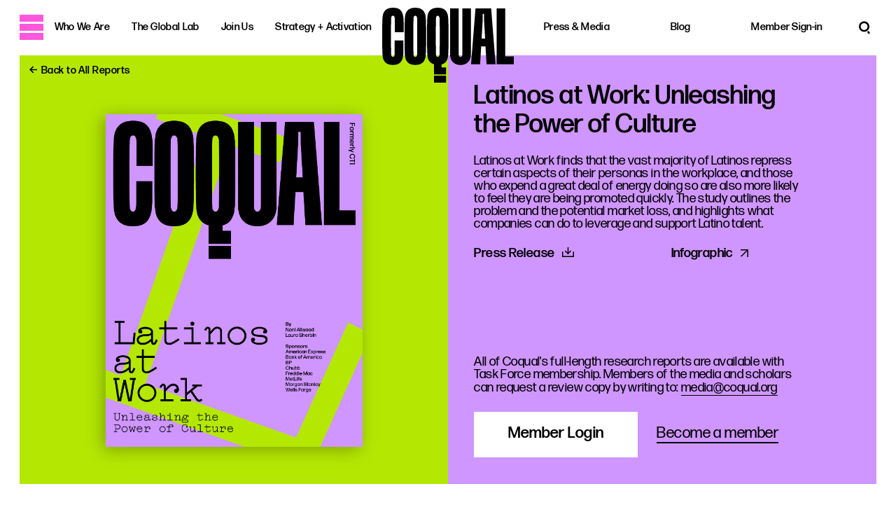

--- FILE ---
content_type: text/html; charset=UTF-8
request_url: https://coqual.org/reports/latinos-at-work/
body_size: 12221
content:
<!DOCTYPE html>
<html lang="en-US" prefix="og: http://ogp.me/ns#">

<head>
  <meta charset="UTF-8" />
  <title>Latinos at Work: - Coqual</title>
  <meta name="viewport" content="width=device-width, initial-scale=1.0">
  <link rel="profile" href="http://gmpg.org/xfn/11" />
  <meta name="format-detection" content="telephone=no">
  <link rel="pingback" href="https://coqual.org/xmlrpc.php" />

  <link rel="apple-touch-icon" sizes="180x180" href="https://coqual.org/wp-content/themes/coqual2020/favicon/apple-touch-icon.png">
  <link rel="icon" type="image/png" sizes="32x32" href="https://coqual.org/wp-content/themes/coqual2020/favicon/favicon-32x32.png">
  <link rel="icon" type="image/png" sizes="16x16" href="https://coqual.org/wp-content/themes/coqual2020/favicon/favicon-16x16.png">
  <link rel="manifest" href="https://coqual.org/wp-content/themes/coqual2020/favicon/site.webmanifest">

  <link rel="stylesheet" href="https://use.typekit.net/ppb3sil.css">
  <meta name='robots' content='index, follow, max-image-preview:large, max-snippet:-1, max-video-preview:-1' />

	<!-- This site is optimized with the Yoast SEO plugin v26.5 - https://yoast.com/wordpress/plugins/seo/ -->
	<link rel="canonical" href="https://coqual.org/reports/latinos-at-work/" />
	<meta property="og:locale" content="en_US" />
	<meta property="og:type" content="article" />
	<meta property="og:title" content="Latinos at Work: - Coqual" />
	<meta property="og:url" content="https://coqual.org/reports/latinos-at-work/" />
	<meta property="og:site_name" content="Coqual" />
	<meta property="article:modified_time" content="2023-01-25T15:22:23+00:00" />
	<meta property="og:image" content="https://coqual.org/wp-content/uploads/2020/09/Coqual-Report-Cover-Series-R28.png" />
	<meta property="og:image:width" content="1275" />
	<meta property="og:image:height" content="1650" />
	<meta property="og:image:type" content="image/png" />
	<meta name="twitter:card" content="summary_large_image" />
	<script type="application/ld+json" class="yoast-schema-graph">{"@context":"https://schema.org","@graph":[{"@type":"WebPage","@id":"https://coqual.org/reports/latinos-at-work/","url":"https://coqual.org/reports/latinos-at-work/","name":"Latinos at Work: - Coqual","isPartOf":{"@id":"https://coqual.org/#website"},"primaryImageOfPage":{"@id":"https://coqual.org/reports/latinos-at-work/#primaryimage"},"image":{"@id":"https://coqual.org/reports/latinos-at-work/#primaryimage"},"thumbnailUrl":"https://coqual.org/wp-content/uploads/2020/09/Coqual-Report-Cover-Series-R28.png","datePublished":"2020-09-06T06:35:20+00:00","dateModified":"2023-01-25T15:22:23+00:00","breadcrumb":{"@id":"https://coqual.org/reports/latinos-at-work/#breadcrumb"},"inLanguage":"en-US","potentialAction":[{"@type":"ReadAction","target":["https://coqual.org/reports/latinos-at-work/"]}]},{"@type":"ImageObject","inLanguage":"en-US","@id":"https://coqual.org/reports/latinos-at-work/#primaryimage","url":"https://coqual.org/wp-content/uploads/2020/09/Coqual-Report-Cover-Series-R28.png","contentUrl":"https://coqual.org/wp-content/uploads/2020/09/Coqual-Report-Cover-Series-R28.png","width":1275,"height":1650,"caption":"Coqual Report Cover Latinos at Work"},{"@type":"BreadcrumbList","@id":"https://coqual.org/reports/latinos-at-work/#breadcrumb","itemListElement":[{"@type":"ListItem","position":1,"name":"Home","item":"https://coqual.org/"},{"@type":"ListItem","position":2,"name":"Latinos at Work:"}]},{"@type":"WebSite","@id":"https://coqual.org/#website","url":"https://coqual.org/","name":"Coqual","description":"We help companies build workplaces where people stay, grow, and do their best work.","potentialAction":[{"@type":"SearchAction","target":{"@type":"EntryPoint","urlTemplate":"https://coqual.org/?s={search_term_string}"},"query-input":{"@type":"PropertyValueSpecification","valueRequired":true,"valueName":"search_term_string"}}],"inLanguage":"en-US"}]}</script>
	<!-- / Yoast SEO plugin. -->


<link rel="alternate" title="oEmbed (JSON)" type="application/json+oembed" href="https://coqual.org/wp-json/oembed/1.0/embed?url=https%3A%2F%2Fcoqual.org%2Freports%2Flatinos-at-work%2F" />
<link rel="alternate" title="oEmbed (XML)" type="text/xml+oembed" href="https://coqual.org/wp-json/oembed/1.0/embed?url=https%3A%2F%2Fcoqual.org%2Freports%2Flatinos-at-work%2F&#038;format=xml" />
<style id='wp-img-auto-sizes-contain-inline-css' type='text/css'>
img:is([sizes=auto i],[sizes^="auto," i]){contain-intrinsic-size:3000px 1500px}
/*# sourceURL=wp-img-auto-sizes-contain-inline-css */
</style>
<style id='wp-emoji-styles-inline-css' type='text/css'>

	img.wp-smiley, img.emoji {
		display: inline !important;
		border: none !important;
		box-shadow: none !important;
		height: 1em !important;
		width: 1em !important;
		margin: 0 0.07em !important;
		vertical-align: -0.1em !important;
		background: none !important;
		padding: 0 !important;
	}
/*# sourceURL=wp-emoji-styles-inline-css */
</style>
<style id='wp-block-library-inline-css' type='text/css'>
:root{--wp-block-synced-color:#7a00df;--wp-block-synced-color--rgb:122,0,223;--wp-bound-block-color:var(--wp-block-synced-color);--wp-editor-canvas-background:#ddd;--wp-admin-theme-color:#007cba;--wp-admin-theme-color--rgb:0,124,186;--wp-admin-theme-color-darker-10:#006ba1;--wp-admin-theme-color-darker-10--rgb:0,107,160.5;--wp-admin-theme-color-darker-20:#005a87;--wp-admin-theme-color-darker-20--rgb:0,90,135;--wp-admin-border-width-focus:2px}@media (min-resolution:192dpi){:root{--wp-admin-border-width-focus:1.5px}}.wp-element-button{cursor:pointer}:root .has-very-light-gray-background-color{background-color:#eee}:root .has-very-dark-gray-background-color{background-color:#313131}:root .has-very-light-gray-color{color:#eee}:root .has-very-dark-gray-color{color:#313131}:root .has-vivid-green-cyan-to-vivid-cyan-blue-gradient-background{background:linear-gradient(135deg,#00d084,#0693e3)}:root .has-purple-crush-gradient-background{background:linear-gradient(135deg,#34e2e4,#4721fb 50%,#ab1dfe)}:root .has-hazy-dawn-gradient-background{background:linear-gradient(135deg,#faaca8,#dad0ec)}:root .has-subdued-olive-gradient-background{background:linear-gradient(135deg,#fafae1,#67a671)}:root .has-atomic-cream-gradient-background{background:linear-gradient(135deg,#fdd79a,#004a59)}:root .has-nightshade-gradient-background{background:linear-gradient(135deg,#330968,#31cdcf)}:root .has-midnight-gradient-background{background:linear-gradient(135deg,#020381,#2874fc)}:root{--wp--preset--font-size--normal:16px;--wp--preset--font-size--huge:42px}.has-regular-font-size{font-size:1em}.has-larger-font-size{font-size:2.625em}.has-normal-font-size{font-size:var(--wp--preset--font-size--normal)}.has-huge-font-size{font-size:var(--wp--preset--font-size--huge)}.has-text-align-center{text-align:center}.has-text-align-left{text-align:left}.has-text-align-right{text-align:right}.has-fit-text{white-space:nowrap!important}#end-resizable-editor-section{display:none}.aligncenter{clear:both}.items-justified-left{justify-content:flex-start}.items-justified-center{justify-content:center}.items-justified-right{justify-content:flex-end}.items-justified-space-between{justify-content:space-between}.screen-reader-text{border:0;clip-path:inset(50%);height:1px;margin:-1px;overflow:hidden;padding:0;position:absolute;width:1px;word-wrap:normal!important}.screen-reader-text:focus{background-color:#ddd;clip-path:none;color:#444;display:block;font-size:1em;height:auto;left:5px;line-height:normal;padding:15px 23px 14px;text-decoration:none;top:5px;width:auto;z-index:100000}html :where(.has-border-color){border-style:solid}html :where([style*=border-top-color]){border-top-style:solid}html :where([style*=border-right-color]){border-right-style:solid}html :where([style*=border-bottom-color]){border-bottom-style:solid}html :where([style*=border-left-color]){border-left-style:solid}html :where([style*=border-width]){border-style:solid}html :where([style*=border-top-width]){border-top-style:solid}html :where([style*=border-right-width]){border-right-style:solid}html :where([style*=border-bottom-width]){border-bottom-style:solid}html :where([style*=border-left-width]){border-left-style:solid}html :where(img[class*=wp-image-]){height:auto;max-width:100%}:where(figure){margin:0 0 1em}html :where(.is-position-sticky){--wp-admin--admin-bar--position-offset:var(--wp-admin--admin-bar--height,0px)}@media screen and (max-width:600px){html :where(.is-position-sticky){--wp-admin--admin-bar--position-offset:0px}}

/*# sourceURL=wp-block-library-inline-css */
</style><style id='global-styles-inline-css' type='text/css'>
:root{--wp--preset--aspect-ratio--square: 1;--wp--preset--aspect-ratio--4-3: 4/3;--wp--preset--aspect-ratio--3-4: 3/4;--wp--preset--aspect-ratio--3-2: 3/2;--wp--preset--aspect-ratio--2-3: 2/3;--wp--preset--aspect-ratio--16-9: 16/9;--wp--preset--aspect-ratio--9-16: 9/16;--wp--preset--color--black: #000000;--wp--preset--color--cyan-bluish-gray: #abb8c3;--wp--preset--color--white: #ffffff;--wp--preset--color--pale-pink: #f78da7;--wp--preset--color--vivid-red: #cf2e2e;--wp--preset--color--luminous-vivid-orange: #ff6900;--wp--preset--color--luminous-vivid-amber: #fcb900;--wp--preset--color--light-green-cyan: #7bdcb5;--wp--preset--color--vivid-green-cyan: #00d084;--wp--preset--color--pale-cyan-blue: #8ed1fc;--wp--preset--color--vivid-cyan-blue: #0693e3;--wp--preset--color--vivid-purple: #9b51e0;--wp--preset--gradient--vivid-cyan-blue-to-vivid-purple: linear-gradient(135deg,rgb(6,147,227) 0%,rgb(155,81,224) 100%);--wp--preset--gradient--light-green-cyan-to-vivid-green-cyan: linear-gradient(135deg,rgb(122,220,180) 0%,rgb(0,208,130) 100%);--wp--preset--gradient--luminous-vivid-amber-to-luminous-vivid-orange: linear-gradient(135deg,rgb(252,185,0) 0%,rgb(255,105,0) 100%);--wp--preset--gradient--luminous-vivid-orange-to-vivid-red: linear-gradient(135deg,rgb(255,105,0) 0%,rgb(207,46,46) 100%);--wp--preset--gradient--very-light-gray-to-cyan-bluish-gray: linear-gradient(135deg,rgb(238,238,238) 0%,rgb(169,184,195) 100%);--wp--preset--gradient--cool-to-warm-spectrum: linear-gradient(135deg,rgb(74,234,220) 0%,rgb(151,120,209) 20%,rgb(207,42,186) 40%,rgb(238,44,130) 60%,rgb(251,105,98) 80%,rgb(254,248,76) 100%);--wp--preset--gradient--blush-light-purple: linear-gradient(135deg,rgb(255,206,236) 0%,rgb(152,150,240) 100%);--wp--preset--gradient--blush-bordeaux: linear-gradient(135deg,rgb(254,205,165) 0%,rgb(254,45,45) 50%,rgb(107,0,62) 100%);--wp--preset--gradient--luminous-dusk: linear-gradient(135deg,rgb(255,203,112) 0%,rgb(199,81,192) 50%,rgb(65,88,208) 100%);--wp--preset--gradient--pale-ocean: linear-gradient(135deg,rgb(255,245,203) 0%,rgb(182,227,212) 50%,rgb(51,167,181) 100%);--wp--preset--gradient--electric-grass: linear-gradient(135deg,rgb(202,248,128) 0%,rgb(113,206,126) 100%);--wp--preset--gradient--midnight: linear-gradient(135deg,rgb(2,3,129) 0%,rgb(40,116,252) 100%);--wp--preset--font-size--small: 13px;--wp--preset--font-size--medium: 20px;--wp--preset--font-size--large: 36px;--wp--preset--font-size--x-large: 42px;--wp--preset--spacing--20: 0.44rem;--wp--preset--spacing--30: 0.67rem;--wp--preset--spacing--40: 1rem;--wp--preset--spacing--50: 1.5rem;--wp--preset--spacing--60: 2.25rem;--wp--preset--spacing--70: 3.38rem;--wp--preset--spacing--80: 5.06rem;--wp--preset--shadow--natural: 6px 6px 9px rgba(0, 0, 0, 0.2);--wp--preset--shadow--deep: 12px 12px 50px rgba(0, 0, 0, 0.4);--wp--preset--shadow--sharp: 6px 6px 0px rgba(0, 0, 0, 0.2);--wp--preset--shadow--outlined: 6px 6px 0px -3px rgb(255, 255, 255), 6px 6px rgb(0, 0, 0);--wp--preset--shadow--crisp: 6px 6px 0px rgb(0, 0, 0);}:where(.is-layout-flex){gap: 0.5em;}:where(.is-layout-grid){gap: 0.5em;}body .is-layout-flex{display: flex;}.is-layout-flex{flex-wrap: wrap;align-items: center;}.is-layout-flex > :is(*, div){margin: 0;}body .is-layout-grid{display: grid;}.is-layout-grid > :is(*, div){margin: 0;}:where(.wp-block-columns.is-layout-flex){gap: 2em;}:where(.wp-block-columns.is-layout-grid){gap: 2em;}:where(.wp-block-post-template.is-layout-flex){gap: 1.25em;}:where(.wp-block-post-template.is-layout-grid){gap: 1.25em;}.has-black-color{color: var(--wp--preset--color--black) !important;}.has-cyan-bluish-gray-color{color: var(--wp--preset--color--cyan-bluish-gray) !important;}.has-white-color{color: var(--wp--preset--color--white) !important;}.has-pale-pink-color{color: var(--wp--preset--color--pale-pink) !important;}.has-vivid-red-color{color: var(--wp--preset--color--vivid-red) !important;}.has-luminous-vivid-orange-color{color: var(--wp--preset--color--luminous-vivid-orange) !important;}.has-luminous-vivid-amber-color{color: var(--wp--preset--color--luminous-vivid-amber) !important;}.has-light-green-cyan-color{color: var(--wp--preset--color--light-green-cyan) !important;}.has-vivid-green-cyan-color{color: var(--wp--preset--color--vivid-green-cyan) !important;}.has-pale-cyan-blue-color{color: var(--wp--preset--color--pale-cyan-blue) !important;}.has-vivid-cyan-blue-color{color: var(--wp--preset--color--vivid-cyan-blue) !important;}.has-vivid-purple-color{color: var(--wp--preset--color--vivid-purple) !important;}.has-black-background-color{background-color: var(--wp--preset--color--black) !important;}.has-cyan-bluish-gray-background-color{background-color: var(--wp--preset--color--cyan-bluish-gray) !important;}.has-white-background-color{background-color: var(--wp--preset--color--white) !important;}.has-pale-pink-background-color{background-color: var(--wp--preset--color--pale-pink) !important;}.has-vivid-red-background-color{background-color: var(--wp--preset--color--vivid-red) !important;}.has-luminous-vivid-orange-background-color{background-color: var(--wp--preset--color--luminous-vivid-orange) !important;}.has-luminous-vivid-amber-background-color{background-color: var(--wp--preset--color--luminous-vivid-amber) !important;}.has-light-green-cyan-background-color{background-color: var(--wp--preset--color--light-green-cyan) !important;}.has-vivid-green-cyan-background-color{background-color: var(--wp--preset--color--vivid-green-cyan) !important;}.has-pale-cyan-blue-background-color{background-color: var(--wp--preset--color--pale-cyan-blue) !important;}.has-vivid-cyan-blue-background-color{background-color: var(--wp--preset--color--vivid-cyan-blue) !important;}.has-vivid-purple-background-color{background-color: var(--wp--preset--color--vivid-purple) !important;}.has-black-border-color{border-color: var(--wp--preset--color--black) !important;}.has-cyan-bluish-gray-border-color{border-color: var(--wp--preset--color--cyan-bluish-gray) !important;}.has-white-border-color{border-color: var(--wp--preset--color--white) !important;}.has-pale-pink-border-color{border-color: var(--wp--preset--color--pale-pink) !important;}.has-vivid-red-border-color{border-color: var(--wp--preset--color--vivid-red) !important;}.has-luminous-vivid-orange-border-color{border-color: var(--wp--preset--color--luminous-vivid-orange) !important;}.has-luminous-vivid-amber-border-color{border-color: var(--wp--preset--color--luminous-vivid-amber) !important;}.has-light-green-cyan-border-color{border-color: var(--wp--preset--color--light-green-cyan) !important;}.has-vivid-green-cyan-border-color{border-color: var(--wp--preset--color--vivid-green-cyan) !important;}.has-pale-cyan-blue-border-color{border-color: var(--wp--preset--color--pale-cyan-blue) !important;}.has-vivid-cyan-blue-border-color{border-color: var(--wp--preset--color--vivid-cyan-blue) !important;}.has-vivid-purple-border-color{border-color: var(--wp--preset--color--vivid-purple) !important;}.has-vivid-cyan-blue-to-vivid-purple-gradient-background{background: var(--wp--preset--gradient--vivid-cyan-blue-to-vivid-purple) !important;}.has-light-green-cyan-to-vivid-green-cyan-gradient-background{background: var(--wp--preset--gradient--light-green-cyan-to-vivid-green-cyan) !important;}.has-luminous-vivid-amber-to-luminous-vivid-orange-gradient-background{background: var(--wp--preset--gradient--luminous-vivid-amber-to-luminous-vivid-orange) !important;}.has-luminous-vivid-orange-to-vivid-red-gradient-background{background: var(--wp--preset--gradient--luminous-vivid-orange-to-vivid-red) !important;}.has-very-light-gray-to-cyan-bluish-gray-gradient-background{background: var(--wp--preset--gradient--very-light-gray-to-cyan-bluish-gray) !important;}.has-cool-to-warm-spectrum-gradient-background{background: var(--wp--preset--gradient--cool-to-warm-spectrum) !important;}.has-blush-light-purple-gradient-background{background: var(--wp--preset--gradient--blush-light-purple) !important;}.has-blush-bordeaux-gradient-background{background: var(--wp--preset--gradient--blush-bordeaux) !important;}.has-luminous-dusk-gradient-background{background: var(--wp--preset--gradient--luminous-dusk) !important;}.has-pale-ocean-gradient-background{background: var(--wp--preset--gradient--pale-ocean) !important;}.has-electric-grass-gradient-background{background: var(--wp--preset--gradient--electric-grass) !important;}.has-midnight-gradient-background{background: var(--wp--preset--gradient--midnight) !important;}.has-small-font-size{font-size: var(--wp--preset--font-size--small) !important;}.has-medium-font-size{font-size: var(--wp--preset--font-size--medium) !important;}.has-large-font-size{font-size: var(--wp--preset--font-size--large) !important;}.has-x-large-font-size{font-size: var(--wp--preset--font-size--x-large) !important;}
/*# sourceURL=global-styles-inline-css */
</style>

<style id='classic-theme-styles-inline-css' type='text/css'>
/*! This file is auto-generated */
.wp-block-button__link{color:#fff;background-color:#32373c;border-radius:9999px;box-shadow:none;text-decoration:none;padding:calc(.667em + 2px) calc(1.333em + 2px);font-size:1.125em}.wp-block-file__button{background:#32373c;color:#fff;text-decoration:none}
/*# sourceURL=/wp-includes/css/classic-themes.min.css */
</style>
<link rel='stylesheet' id='contact-form-7-css' href='https://coqual.org/wp-content/plugins/contact-form-7/includes/css/styles.css?ver=6.1.4' type='text/css' media='all' />
<link rel='stylesheet' id='som_lost_password_style-css' href='https://coqual.org/wp-content/plugins/frontend-reset-password/assets/css/password-lost.css?ver=6.9' type='text/css' media='all' />
<link rel='stylesheet' id='style-css' href='https://coqual.org/wp-content/themes/coqual2020/dist/main.css?ver=1763069012' type='text/css' media='all' />
<link rel='stylesheet' id='cf7cf-style-css' href='https://coqual.org/wp-content/plugins/cf7-conditional-fields/style.css?ver=2.6.7' type='text/css' media='all' />
<script type="text/javascript" src="https://coqual.org/wp-includes/js/jquery/jquery.min.js?ver=3.7.1" id="jquery-core-js"></script>
<script type="text/javascript" src="https://coqual.org/wp-includes/js/jquery/jquery-migrate.min.js?ver=3.4.1" id="jquery-migrate-js"></script>
<link rel="https://api.w.org/" href="https://coqual.org/wp-json/" /><link rel="EditURI" type="application/rsd+xml" title="RSD" href="https://coqual.org/xmlrpc.php?rsd" />
<link rel='shortlink' href='https://coqual.org/?p=513' />
<style>
.som-password-error-message,
.som-password-sent-message {
	background-color: #2679ce;
	border-color: #2679ce;
}
</style>
</head>
<script async src="https://www.googletagmanager.com/gtag/js?id=G-SNF3C2EHGS"></script>
<script>
  window.dataLayer = window.dataLayer || [];

  function gtag() {
    dataLayer.push(arguments);
  }
  gtag('js', new Date());
      gtag('config', 'G-SNF3C2EHGS');
  </script>

<body class="wp-singular reports-template-default single single-reports postid-513 wp-theme-coqual2020 not-mobile latinos-at-work parent-latinos-at-work">
  <div class="skip-to-main-content"><a href="#main-content">Skip to main content</a></div>
  <header class="site-header">
        <div class="header-wrap">
            <div class="header-navbar">
                  <button aria-label="Open Hamburger Menu" class="hamburger">
            <svg class="open" viewBox="0 0 34 36">
              <path d="M34,0v10H0V0H34z M0,23h34V13H0V23z M0,36h34V26H0V36z" />
            </svg>
            <svg class="close" width="34.196" height="34.196" viewBox="0 0 34.196 34.196">
  <g transform="translate(-879.747 -754.049)">
    <rect width="37.553" height="10.808" transform="translate(887.39 754.049) rotate(45)" fill="currentColor" />
    <rect width="37.553" height="10.808" transform="translate(913.944 761.691) rotate(135)" fill="currentColor" />
  </g>
</svg>
          </button>
          <div class="slideout-menu-wrap">
            <div class="slideout-menu">
                              <div class="main-menu">
                  <div class="has-children menu-item"><a href="/who-we-are/">Who We Are</a>
                    <div class="submenu bgcolor-pink">
                      <div class="submenu-wrap">
                        <div class="menu-item"><a href="/who-we-are/#our-team">Our Team</a></div>
                        <div class="menu-item"><a href="/who-we-are/#board-of-directors">Board of Directors</a></div>
                        <div class="menu-item"><a href="/who-we-are/#advisors">Advisors</a></div>
                        <!-- <div class="menu-item"><a href="/who-we-are/#job-openings">Job Openings</a></div> -->
                      </div>
                    </div>
                  </div>
                  <div class="menu-item"><a href="/our-research/">Our Research</a></div>
                  <div class="has-children menu-item">
                    <a href="/join-us/">Join Us</a>
                    <div class="submenu bgcolor-orange">
                      <div class="submenu-wrap">
                        <div class="menu-item"><a href="/join-us/#join-our-task-force">Join Our Task Force</a></div>
                        <div class="menu-item"><a href="/join-us/#sponsor-research">Sponsor Research</a></div>
                        <div class="menu-item"><a href="/join-us/#book-a-speaker">Book a Speaker</a></div>
                        <div class="menu-item"><a href="/join-us/#careers">Careers</a></div>
                        <div class="menu-item"><a href="/join-us/#foundation-for-the-future-giving">Foundation for the Future/Giving</a></div>
                      </div>
                    </div>
                  </div>
                  <div class="menu-item"><a href="/speakers-and-talks/">Speakers & Talks</a></div>
                  <div class="menu-item"><a href="https://coqualadvisory.com/">Let Us Advise You</a></div>
                  <div class="menu-item"><a href="/press-and-media/">Press & Media</a></div>
                  <div class="menu-item"><a href="/blog/">Blog</a></div>
                  <div class="menu-item"><a href="/join-us/#foundation-for-the-future-giving">Giving</a></div>
                  <div class="menu-item"><a href="/black-equity-index/">Black Equity Index</a></div>
                  <div class="menu-item"><a href="/members/">Member Sign-in</a></div>
                </div>
                            <address class="address-block">
    <div>
        <div><p><a href="tel:212 315 2333">212 315 2333</a><br />
<a href="/cdn-cgi/l/email-protection#e58c8b838aa5868a94908489cb8a9782"><span class="__cf_email__" data-cfemail="741d1a121b34171b050115185a1b0613">[email&#160;protected]</span></a></p>
</div>    </div>    
    <ul class="menu-social">
                    <li><a href="https://www.linkedin.com/company/coqual" target="_blank">LinkedIn</a></li>
    </ul>
    <a href="/contact/" class="cta-btn contact-us white">Contact Us</a>     
</address>
            </div>
          </div>
        <ul>
  <li><a href="/who-we-are/">Who We Are</a></li>
  <li><a href="/our-research/">The Global Lab</a></li>
  <li><a href="/join-us/">Join Us</a></li>
  <li><a href="https://coqualadvisory.com/">Strategy + Activation</a></li>
</ul>
        <h1 class="site-logo">
          <a href="/">
            <svg viewBox="0 0 200 113.9">
              <title>Coqual</title>
              <path d="M32.6,21.9v15.3H19.2V19.6c0-5.5-0.6-7.4-2.8-7.4c-1.3,0-1.9,0.6-2.4,1.9c-0.5,1.3-0.6,3.9-0.6,29.4s0.1,28.1,0.6,29.4
                            s1.1,1.9,2.3,1.9c2.1,0,2.7-2.1,2.7-6.6V49.8h13.3v15.9c0,15-4.3,21.3-15.9,21.3C8,87,3.6,83.6,1.6,77.9C0.4,74.4,0,69.9,0,43.5
                            S0.4,12.6,1.6,9.1C3.6,3.4,8,0,16.4,0C28,0,32.6,5.8,32.6,21.9z M65,9.1c1.3,3.5,1.7,8,1.7,34.4S66.3,74.4,65,77.9
                            C63,83.6,58.6,87,50.3,87c-8.3,0-12.6-3.4-14.7-9.1c-1.2-3.5-1.6-8-1.6-34.4s0.4-30.9,1.6-34.4C37.6,3.4,42,0,50.3,0
                            C58.6,0,63,3.4,65,9.1z M53.3,43.5c0-25.5-0.1-28.1-0.6-29.4c-0.6-1.3-1.2-1.9-2.4-1.9c-1.1,0-1.8,0.6-2.3,1.9
                            c-0.5,1.3-0.6,3.9-0.6,29.4s0.1,28.1,0.6,29.4s1.2,1.9,2.3,1.9c1.2,0,1.8-0.6,2.4-1.9v0C53.2,71.6,53.3,69,53.3,43.5z M99.1,9.1
                            c1.3,3.5,1.7,8,1.7,34.4s-0.4,30.9-1.7,34.4c-0.7,2-1.8,3.9-3.3,5.4c-1.6,1.5-3.6,2.5-5.7,3v4.4h7.1v10.7H78.8v-4.1v-6.6v-4.6
                            c-0.2-0.1-0.4-0.1-0.6-0.2c-4-1.2-7.2-4.2-8.5-8.2c-1.2-3.5-1.6-8-1.6-34.4s0.4-30.9,1.6-34.4C71.7,3.4,76.1,0,84.4,0
                            C92.8,0,97.2,3.4,99.1,9.1z M81.5,43.5c0,25.5,0.1,28.1,0.6,29.4s1.2,1.9,2.3,1.9c1.2,0,1.8-0.6,2.4-1.9c0.5-1.3,0.6-3.9,0.6-29.4
                            s-0.1-28.1-0.6-29.4c-0.6-1.3-1.2-1.9-2.4-1.9c-1.1,0-1.8,0.6-2.3,1.9C81.6,15.4,81.5,18,81.5,43.5z M121.9,70.4
                            c0,2.8-1.1,4.5-2.9,4.5s-2.9-1.8-2.9-4.5V1h-13v69.4c0,10.3,6,16.7,15.9,16.7c9.7,0,15.8-6.3,15.8-16.7V1h-12.9V70.4z M165.6,1
                            l6.7,85.1h-13.7L157,58.8h-6.6l-1.6,27.2H135L141.8,1H165.6z M156.4,46.7l-1.6-27.2l-0.1-10.2h-1.9l-0.1,10.2l-1.6,27.2H156.4z
                            M186.9,73.9V1h-13v85.1H200V73.9L186.9,73.9z M78.8,113.9h18.3v-10.5H78.8V113.9z" />
            </svg>
          </a>
        </h1>
        <ul>
  <!--<li><a href="https://coqualadvisory.com/">Strategy + Activation</a></li> -->
  <li><a href="/press-and-media/">Press &#038; Media</a></li>
  <li><a href="/blog/">Blog</a></li>
  <li><a href="/members/">Member Sign-in</a></li>
</ul>
        <button aria-label="Open Search" class="open-search">
          <svg viewBox="0 0 18.5 20.9">
            <path d="M18.5,19.1l-2.3,1.9l-2.7-3.4l2.3-1.9L18.5,19.1z M8.6,17.3c-1.7,0-3.4-0.5-4.8-1.5l-0.1,0l-0.2-0.2
                        c-3.8-2.8-4.6-8.1-1.9-12c2.8-3.9,8.2-4.8,12.1-2c3.9,2.8,4.8,8.2,2,12.1C14,16,11.3,17.3,8.6,17.3z M11.9,4.1
                        C9.4,2.2,5.8,2.8,4,5.4c-1.8,2.5-1.2,6.1,1.3,7.9c2.6,1.8,6.1,1.2,7.9-1.3C15,9.4,14.5,5.9,11.9,4.1z" />
          </svg>
        </button>
      </div>
    </div>
    <div class="search-form">
      <div class="search-close-wrap">
        <button aria-label="Close Search" class="close close-search">
          <svg viewBox="0 0 28 28">
            <path d="M26.1,28L14,15.9L1.9,28L0,26.1L12.1,14L0,1.9L1.9,0L14,12.1L26.1,0L28,1.9L15.9,14L28,26.1L26.1,28z" />
          </svg>
        </button>
      </div>
      <form id="search-form" autocomplete="off" action="https://coqual.org/" method="get">
        <input class="compagnon" autocomplete="off" type="text" name="s" id="search" value="" placeholder="I'm looking for..." />
      </form>
      <div class="label-results-wrap">
        <label class="label without-results">Search by keyword or content type</label>
                    <label class="label with-results"><span></span> Results</label>
                    <div id="search-results" class="search-results-wrap"></div>      </div>
    </div>
  </header>
  <main id="main-content">

            <section class="report-header">
            <div class="container wrap">
                <div class="cover bgcolor-lime">
                    <div class="breadcrumbs">
                        <a href="https://coqual.org/our-research/">
                            <svg viewBox="0 0 14 13"><polygon points="14,5.4 3.9,5.4 7.9,1.4 6.5,0 0,6.5 6.5,12.9 7.9,11.5 3.9,7.5 14,7.5 "/></svg>Back to All Reports
                        </a>
                    </div>
                    <div class="cover-wrap">
                        <img alt="" class="review-cover" src="https://coqual.org/wp-content/uploads/2020/09/Coqual-Report-Cover-Series-R28.png">                    </div>
                </div>
                <div class="details bgcolor-lavender">
                    <div>
                        <h1 class="forma">Latinos at Work: Unleashing the Power of Culture</h1>
                        <div class="sml-txt">Latinos at Work finds that the vast majority of Latinos repress certain aspects of their personas in the workplace, and those who expend a great deal of energy doing so are also more likely to feel they are being promoted quickly. The study outlines the problem and the potential market loss, and highlights what companies can do to leverage and support Latino talent.</div>
                        <ul class="media-kit-links"><li><a href="https://coqual.org/wp-content/uploads/2021/04/Latinos-at-Work-Press-Release-Updated.pdf">Press Release
                                          <svg class="dl-link" viewBox="0 0 18 15"><path d="M8.9,11L3.8,5.9l1.1-1.1l3.3,3.3V0h1.5v8.1l3.3-3.3L14,5.9L8.9,11z M16.5,6.7v6.8h-15V6.7H0V15h18V6.7H16.5z"/></svg>
                                          </a></li><li><a href="https://coqual.org/wp-content/uploads/2020/09/CoqualLatinosatWorkInfographic090720.pdf" target="_blank">Infographic
                                          <svg class="ext-link" viewBox="0 0 12 12"><path d="M12,0v12h-1.6V2.6l-9.2,9l-1.1-1.1l9.1-8.9H0V0H12z"/></svg>
                                          </a></li></ul>                    </div>
                    <div class="reports-cta">
                                                    <p class="sml-txt">
                                All of Coqual's full-length research reports are available with Task Force membership. Members of the media and scholars can request a review copy by writing to: <a href="/cdn-cgi/l/email-protection#58353d3c3139183b37292d393476372a3f"><span class="__cf_email__" data-cfemail="dbb6bebfb2ba9bb8b4aaaebab7f5b4a9bc">[email&#160;protected]</span></a>
                            </p>
                            <div class="buttons">
                                <a href="/members/" class="cta-btn">Member Login</a>
                                <a href="/join-us/">Become a member</a>
                            </div>
                                            </div>
                </div>
            </div>
        </section>


                
        
        
        <section class="more-reports">
    <div class="container">
                    <div class="heading">More Reports</div>
                <div class="swiper more-reports-slider colspan-11">
            <button aria-label="Previous" class="swiper-button-prev" type="button">
                <svg viewBox="0 0 46 27"><path d="M46,14.5l-42.1,0l11.2,11.1L13.7,27L0,13.5L13.7,0l1.4,1.4L3.9,12.5l42.1,0V14.5z"/></svg>
            </button>
            <div class="swiper-wrapper">
                                    <div class="swiper-slide">
                        <div class="card">
                            <a href="https://coqual.org/reports/the-neuroinclusion-imperative/">
                                <div class="imgwrap" style="padding-bottom:128.780487805%"><img alt="Cover of The Neuroinclusion Imperative: Unlocking Untapped Potential" class="review-cover" src="https://coqual.org/wp-content/uploads/2025/10/Neuroinclusion-Report-Cover.png"></div>           
                                <div class="reports-title">   
                                    <div class="title">The Neuroinclusion Imperative:</div>
                                    <div class="sub-heading">Unlocking Untapped Potential</div>                                </div>
                            </a>    
                        </div> 
                    </div>    
                                    <div class="swiper-slide">
                        <div class="card">
                            <a href="https://coqual.org/reports/pride-under-pressure/">
                                <div class="imgwrap" style="padding-bottom:129.292221444%"><img alt="Cover of Pride Under Pressure Charting a Course for Global LGBTQ+ Workplace Inclusion" class="review-cover" src="https://coqual.org/wp-content/uploads/2025/03/Cover.png"></div>           
                                <div class="reports-title">   
                                    <div class="title">Pride Under Pressure</div>
                                    <div class="sub-heading">Charting a Course for Global LGBTQ+ Workplace Inclusion</div>                                </div>
                            </a>    
                        </div> 
                    </div>    
                                    <div class="swiper-slide">
                        <div class="card">
                            <a href="https://coqual.org/reports/more-than-a-monolith/">
                                <div class="imgwrap" style="padding-bottom:129.411764706%"><img alt="Cover of More than a Monolith The Advancement of Hispanic and Latino/a Talent" class="review-cover" src="https://coqual.org/wp-content/uploads/2024/04/Latinos-Cover.jpg"></div>           
                                <div class="reports-title">   
                                    <div class="title">More than a Monolith</div>
                                    <div class="sub-heading">The Advancement of Hispanic and Latino/a Talent</div>                                </div>
                            </a>    
                        </div> 
                    </div>    
                                    <div class="swiper-slide">
                        <div class="card">
                            <a href="https://coqual.org/reports/challenging-norms/">
                                <div class="imgwrap" style="padding-bottom:129.411764706%"><img alt="Cover of Challenging Norms: A Global Analysis of Gender at Work" class="review-cover" src="https://coqual.org/wp-content/uploads/2023/07/Gender-Cover-06.29.jpg"></div>           
                                <div class="reports-title">   
                                    <div class="title">Challenging Norms:</div>
                                    <div class="sub-heading">A Global Analysis of Gender at Work</div>                                </div>
                            </a>    
                        </div> 
                    </div>    
                                    <div class="swiper-slide">
                        <div class="card">
                            <a href="https://coqual.org/reports/strangers-at-home/">
                                <div class="imgwrap" style="padding-bottom:129.423660263%"><img alt="Cover of Strangers at Home The Asian and Asian American Professional Experience" class="review-cover" src="https://coqual.org/wp-content/uploads/2023/01/AAPI-Cover-scaled.jpg"></div>           
                                <div class="reports-title">   
                                    <div class="title">Strangers at Home</div>
                                    <div class="sub-heading">The Asian and Asian American Professional Experience</div>                                </div>
                            </a>    
                        </div> 
                    </div>    
                                    <div class="swiper-slide">
                        <div class="card">
                            <a href="https://coqual.org/reports/being-black-in-the-united-kingdom/">
                                <div class="imgwrap" style="padding-bottom:129.423660263%"><img alt="Cover of Being Black in the United Kingdom " class="review-cover" src="https://coqual.org/wp-content/uploads/2022/07/BBIUK-cover-scaled.jpg"></div>           
                                <div class="reports-title">   
                                    <div class="title">Being Black in the United Kingdom</div>
                                                                    </div>
                            </a>    
                        </div> 
                    </div>    
                                    <div class="swiper-slide">
                        <div class="card">
                            <a href="https://coqual.org/reports/equity-and-ethnicity-at-work/">
                                <div class="imgwrap" style="padding-bottom:129.423660263%"><img alt="Cover of Equity and Ethnicity at Work: A Global Exploration" class="review-cover" src="https://coqual.org/wp-content/uploads/2022/02/equity-3-Cover-JPG-scaled.jpg"></div>           
                                <div class="reports-title">   
                                    <div class="title">Equity and Ethnicity at Work:</div>
                                    <div class="sub-heading">A Global Exploration</div>                                </div>
                            </a>    
                        </div> 
                    </div>    
                                    <div class="swiper-slide">
                        <div class="card">
                            <a href="https://coqual.org/reports/equity-calls-on-everyone/">
                                <div class="imgwrap" style="padding-bottom:129.423660263%"><img alt="Cover of Equity Calls on Everyone: Managers, Colleagues, and You" class="review-cover" src="https://coqual.org/wp-content/uploads/2021/11/Report-Cover-scaled.jpg"></div>           
                                <div class="reports-title">   
                                    <div class="title">Equity Calls on Everyone:</div>
                                    <div class="sub-heading">Managers, Colleagues, and You</div>                                </div>
                            </a>    
                        </div> 
                    </div>    
                                    <div class="swiper-slide">
                        <div class="card">
                            <a href="https://coqual.org/reports/equity-at-work/">
                                <div class="imgwrap" style="padding-bottom:129.423660263%"><img alt="Cover of Equity at Work: Fulfilling Its Promise through Process" class="review-cover" src="https://coqual.org/wp-content/uploads/2021/10/Equity-Cover-FINAL-scaled.jpg"></div>           
                                <div class="reports-title">   
                                    <div class="title">Equity at Work:</div>
                                    <div class="sub-heading">Fulfilling Its Promise through Process</div>                                </div>
                            </a>    
                        </div> 
                    </div>    
                            </div>
            <button aria-label="Next" class="swiper-button-next" type="button">
                <svg viewBox="0 0 46 27"><path d="M0,12.5l42.1,0L30.9,1.4L32.3,0L46,13.5L32.3,27l-1.4-1.4l11.2-11.1L0,14.5V12.5z"/></svg>
            </button>
                    </div>
    </div>        
</section>


    
</main>
<footer class="site-footer">
  <div class="footer-menu">
    <div><ul>
  <li><a href="/who-we-are/">Who We Are</a></li>
  <li><a href="/our-research/">The Global Lab</a></li>
  <li><a href="/join-us/">Join Us</a></li>
  <li><a href="https://coqualadvisory.com/">Strategy + Activation</a></li>
</ul>
</div>
    <div><ul>
  <!--<li><a href="https://coqualadvisory.com/">Strategy + Activation</a></li> -->
  <li><a href="/press-and-media/">Press &#038; Media</a></li>
  <li><a href="/blog/">Blog</a></li>
  <li><a href="/members/">Member Sign-in</a></li>
</ul>
</div>
    <div>
      <ul>
        <li><a href="/terms-of-use">Terms of Use</a></li>
        <li><a href="/privacy-policy">Privacy Policy</a></li>
      </ul>
    </div>
  </div>
  <div class="footer-address">
    <address class="address-block">
    <div>
        <div><p><a href="tel:212 315 2333">212 315 2333</a><br />
<a href="/cdn-cgi/l/email-protection#e28b8c848da2818d9397838ecc8d9085"><span class="__cf_email__" data-cfemail="7c15121a133c1f130d091d1052130e1b">[email&#160;protected]</span></a></p>
</div>    </div>    
    <ul class="menu-social">
                    <li><a href="https://www.linkedin.com/company/coqual" target="_blank">LinkedIn</a></li>
    </ul>
    <a href="/contact/" class="cta-btn contact-us white">Contact Us</a>     
</address>
  </div>
  <div class="footer-signup">
                      <p class="h3">Want to hear more from Coqual?</p>
                    <p class="h6">Sign-up for Coqual news:</p>
            <form class="js-cm-form" id="subForm" action="https://www.createsend.com/t/subscribeerror?description=" method="post" data-id="92D4C54F0FEC16E5ADC2B1904DE9ED1AA9E9C210E2A06CDC490D4D14E704856062FF5B45353A85C0398D227C926988D23BAC1E73202A6D5FFD72E6E6CF68A467">
        <label>Email</label>
        <div>
          <input autocomplete="Email" aria-label="Email" class="js-cm-email-input qa-input-email" id="fieldEmail" maxlength="200" name="cm-jrdjcr-jrdjcr" required="" type="email">
          <button type="submit">Submit</button>
        </div>
      </form>
      <script data-cfasync="false" src="/cdn-cgi/scripts/5c5dd728/cloudflare-static/email-decode.min.js"></script><script type="text/javascript" src="https://js.createsend1.com/javascript/copypastesubscribeformlogic.js"></script>
      </div>
  <svg class="footer-logo" viewBox="0 0 200 113.9" alt="Coqual">
    <path d="M32.6,21.9v15.3H19.2V19.6c0-5.5-0.6-7.4-2.8-7.4c-1.3,0-1.9,0.6-2.4,1.9c-0.5,1.3-0.6,3.9-0.6,29.4s0.1,28.1,0.6,29.4
			s1.1,1.9,2.3,1.9c2.1,0,2.7-2.1,2.7-6.6V49.8h13.3v15.9c0,15-4.3,21.3-15.9,21.3C8,87,3.6,83.6,1.6,77.9C0.4,74.4,0,69.9,0,43.5
			S0.4,12.6,1.6,9.1C3.6,3.4,8,0,16.4,0C28,0,32.6,5.8,32.6,21.9z M65,9.1c1.3,3.5,1.7,8,1.7,34.4S66.3,74.4,65,77.9
			C63,83.6,58.6,87,50.3,87c-8.3,0-12.6-3.4-14.7-9.1c-1.2-3.5-1.6-8-1.6-34.4s0.4-30.9,1.6-34.4C37.6,3.4,42,0,50.3,0
			C58.6,0,63,3.4,65,9.1z M53.3,43.5c0-25.5-0.1-28.1-0.6-29.4c-0.6-1.3-1.2-1.9-2.4-1.9c-1.1,0-1.8,0.6-2.3,1.9
			c-0.5,1.3-0.6,3.9-0.6,29.4s0.1,28.1,0.6,29.4s1.2,1.9,2.3,1.9c1.2,0,1.8-0.6,2.4-1.9v0C53.2,71.6,53.3,69,53.3,43.5z M99.1,9.1
			c1.3,3.5,1.7,8,1.7,34.4s-0.4,30.9-1.7,34.4c-0.7,2-1.8,3.9-3.3,5.4c-1.6,1.5-3.6,2.5-5.7,3v4.4h7.1v10.7H78.8v-4.1v-6.6v-4.6
			c-0.2-0.1-0.4-0.1-0.6-0.2c-4-1.2-7.2-4.2-8.5-8.2c-1.2-3.5-1.6-8-1.6-34.4s0.4-30.9,1.6-34.4C71.7,3.4,76.1,0,84.4,0
			C92.8,0,97.2,3.4,99.1,9.1z M81.5,43.5c0,25.5,0.1,28.1,0.6,29.4s1.2,1.9,2.3,1.9c1.2,0,1.8-0.6,2.4-1.9c0.5-1.3,0.6-3.9,0.6-29.4
			s-0.1-28.1-0.6-29.4c-0.6-1.3-1.2-1.9-2.4-1.9c-1.1,0-1.8,0.6-2.3,1.9C81.6,15.4,81.5,18,81.5,43.5z M121.9,70.4
			c0,2.8-1.1,4.5-2.9,4.5s-2.9-1.8-2.9-4.5V1h-13v69.4c0,10.3,6,16.7,15.9,16.7c9.7,0,15.8-6.3,15.8-16.7V1h-12.9V70.4z M165.6,1
			l6.7,85.1h-13.7L157,58.8h-6.6l-1.6,27.2H135L141.8,1H165.6z M156.4,46.7l-1.6-27.2l-0.1-10.2h-1.9l-0.1,10.2l-1.6,27.2H156.4z
			M186.9,73.9V1h-13v85.1H200V73.9L186.9,73.9z M78.8,113.9h18.3v-10.5H78.8V113.9z" />
  </svg>
  <div class="footer-copyrite">
    <div>Copyright &copy; 2026 Coqual</div>
  </div>
</footer>
<script type="speculationrules">
{"prefetch":[{"source":"document","where":{"and":[{"href_matches":"/*"},{"not":{"href_matches":["/wp-*.php","/wp-admin/*","/wp-content/uploads/*","/wp-content/*","/wp-content/plugins/*","/wp-content/themes/coqual2020/*","/*\\?(.+)"]}},{"not":{"selector_matches":"a[rel~=\"nofollow\"]"}},{"not":{"selector_matches":".no-prefetch, .no-prefetch a"}}]},"eagerness":"conservative"}]}
</script>
<script type="text/javascript" src="https://coqual.org/wp-includes/js/dist/hooks.min.js?ver=dd5603f07f9220ed27f1" id="wp-hooks-js"></script>
<script type="text/javascript" src="https://coqual.org/wp-includes/js/dist/i18n.min.js?ver=c26c3dc7bed366793375" id="wp-i18n-js"></script>
<script type="text/javascript" id="wp-i18n-js-after">
/* <![CDATA[ */
wp.i18n.setLocaleData( { 'text direction\u0004ltr': [ 'ltr' ] } );
//# sourceURL=wp-i18n-js-after
/* ]]> */
</script>
<script type="text/javascript" src="https://coqual.org/wp-content/plugins/contact-form-7/includes/swv/js/index.js?ver=6.1.4" id="swv-js"></script>
<script type="text/javascript" id="contact-form-7-js-before">
/* <![CDATA[ */
var wpcf7 = {
    "api": {
        "root": "https:\/\/coqual.org\/wp-json\/",
        "namespace": "contact-form-7\/v1"
    },
    "cached": 1
};
//# sourceURL=contact-form-7-js-before
/* ]]> */
</script>
<script type="text/javascript" src="https://coqual.org/wp-content/plugins/contact-form-7/includes/js/index.js?ver=6.1.4" id="contact-form-7-js"></script>
<script type="text/javascript" src="https://coqual.org/wp-content/plugins/frontend-reset-password/assets/js/password-lost.js?ver=1.0.0" id="som_reset_password_script-js"></script>
<script type="text/javascript" src="https://coqual.org/wp-content/plugins/simple-redirection-for-contact-form-7/public/js/dck-cf7-simple-redirection-public.min.js?ver=1.0.2" id="dck-cf7-simple-redirection-js"></script>
<script type="text/javascript" id="js-js-extra">
/* <![CDATA[ */
var sitevars = {"ajaxurl":"https://coqual.org/wp-admin/admin-ajax.php"};
//# sourceURL=js-js-extra
/* ]]> */
</script>
<script type="text/javascript" src="https://coqual.org/wp-content/themes/coqual2020/dist/main.js?ver=1763135262" id="js-js"></script>
<script type="text/javascript" id="wpcf7cf-scripts-js-extra">
/* <![CDATA[ */
var wpcf7cf_global_settings = {"ajaxurl":"https://coqual.org/wp-admin/admin-ajax.php"};
//# sourceURL=wpcf7cf-scripts-js-extra
/* ]]> */
</script>
<script type="text/javascript" src="https://coqual.org/wp-content/plugins/cf7-conditional-fields/js/scripts.js?ver=2.6.7" id="wpcf7cf-scripts-js"></script>
<script type="text/javascript" src="https://www.google.com/recaptcha/api.js?render=6LdH0LkhAAAAAO5cGT-xiHqkUg62ruyiuvFFj_Px&amp;ver=3.0" id="google-recaptcha-js"></script>
<script type="text/javascript" src="https://coqual.org/wp-includes/js/dist/vendor/wp-polyfill.min.js?ver=3.15.0" id="wp-polyfill-js"></script>
<script type="text/javascript" id="wpcf7-recaptcha-js-before">
/* <![CDATA[ */
var wpcf7_recaptcha = {
    "sitekey": "6LdH0LkhAAAAAO5cGT-xiHqkUg62ruyiuvFFj_Px",
    "actions": {
        "homepage": "homepage",
        "contactform": "contactform"
    }
};
//# sourceURL=wpcf7-recaptcha-js-before
/* ]]> */
</script>
<script type="text/javascript" src="https://coqual.org/wp-content/plugins/contact-form-7/modules/recaptcha/index.js?ver=6.1.4" id="wpcf7-recaptcha-js"></script>
<script id="wp-emoji-settings" type="application/json">
{"baseUrl":"https://s.w.org/images/core/emoji/17.0.2/72x72/","ext":".png","svgUrl":"https://s.w.org/images/core/emoji/17.0.2/svg/","svgExt":".svg","source":{"concatemoji":"https://coqual.org/wp-includes/js/wp-emoji-release.min.js?ver=6.9"}}
</script>
<script type="module">
/* <![CDATA[ */
/*! This file is auto-generated */
const a=JSON.parse(document.getElementById("wp-emoji-settings").textContent),o=(window._wpemojiSettings=a,"wpEmojiSettingsSupports"),s=["flag","emoji"];function i(e){try{var t={supportTests:e,timestamp:(new Date).valueOf()};sessionStorage.setItem(o,JSON.stringify(t))}catch(e){}}function c(e,t,n){e.clearRect(0,0,e.canvas.width,e.canvas.height),e.fillText(t,0,0);t=new Uint32Array(e.getImageData(0,0,e.canvas.width,e.canvas.height).data);e.clearRect(0,0,e.canvas.width,e.canvas.height),e.fillText(n,0,0);const a=new Uint32Array(e.getImageData(0,0,e.canvas.width,e.canvas.height).data);return t.every((e,t)=>e===a[t])}function p(e,t){e.clearRect(0,0,e.canvas.width,e.canvas.height),e.fillText(t,0,0);var n=e.getImageData(16,16,1,1);for(let e=0;e<n.data.length;e++)if(0!==n.data[e])return!1;return!0}function u(e,t,n,a){switch(t){case"flag":return n(e,"\ud83c\udff3\ufe0f\u200d\u26a7\ufe0f","\ud83c\udff3\ufe0f\u200b\u26a7\ufe0f")?!1:!n(e,"\ud83c\udde8\ud83c\uddf6","\ud83c\udde8\u200b\ud83c\uddf6")&&!n(e,"\ud83c\udff4\udb40\udc67\udb40\udc62\udb40\udc65\udb40\udc6e\udb40\udc67\udb40\udc7f","\ud83c\udff4\u200b\udb40\udc67\u200b\udb40\udc62\u200b\udb40\udc65\u200b\udb40\udc6e\u200b\udb40\udc67\u200b\udb40\udc7f");case"emoji":return!a(e,"\ud83e\u1fac8")}return!1}function f(e,t,n,a){let r;const o=(r="undefined"!=typeof WorkerGlobalScope&&self instanceof WorkerGlobalScope?new OffscreenCanvas(300,150):document.createElement("canvas")).getContext("2d",{willReadFrequently:!0}),s=(o.textBaseline="top",o.font="600 32px Arial",{});return e.forEach(e=>{s[e]=t(o,e,n,a)}),s}function r(e){var t=document.createElement("script");t.src=e,t.defer=!0,document.head.appendChild(t)}a.supports={everything:!0,everythingExceptFlag:!0},new Promise(t=>{let n=function(){try{var e=JSON.parse(sessionStorage.getItem(o));if("object"==typeof e&&"number"==typeof e.timestamp&&(new Date).valueOf()<e.timestamp+604800&&"object"==typeof e.supportTests)return e.supportTests}catch(e){}return null}();if(!n){if("undefined"!=typeof Worker&&"undefined"!=typeof OffscreenCanvas&&"undefined"!=typeof URL&&URL.createObjectURL&&"undefined"!=typeof Blob)try{var e="postMessage("+f.toString()+"("+[JSON.stringify(s),u.toString(),c.toString(),p.toString()].join(",")+"));",a=new Blob([e],{type:"text/javascript"});const r=new Worker(URL.createObjectURL(a),{name:"wpTestEmojiSupports"});return void(r.onmessage=e=>{i(n=e.data),r.terminate(),t(n)})}catch(e){}i(n=f(s,u,c,p))}t(n)}).then(e=>{for(const n in e)a.supports[n]=e[n],a.supports.everything=a.supports.everything&&a.supports[n],"flag"!==n&&(a.supports.everythingExceptFlag=a.supports.everythingExceptFlag&&a.supports[n]);var t;a.supports.everythingExceptFlag=a.supports.everythingExceptFlag&&!a.supports.flag,a.supports.everything||((t=a.source||{}).concatemoji?r(t.concatemoji):t.wpemoji&&t.twemoji&&(r(t.twemoji),r(t.wpemoji)))});
//# sourceURL=https://coqual.org/wp-includes/js/wp-emoji-loader.min.js
/* ]]> */
</script>
<script type="text/javascript">
window.addEventListener("load", function(event) {
jQuery(".cfx_form_main,.wpcf7-form,.wpforms-form,.gform_wrapper form").each(function(){
var form=jQuery(this); 
var screen_width=""; var screen_height="";
 if(screen_width == ""){
 if(screen){
   screen_width=screen.width;  
 }else{
     screen_width=jQuery(window).width();
 }    }  
  if(screen_height == ""){
 if(screen){
   screen_height=screen.height;  
 }else{
     screen_height=jQuery(window).height();
 }    }
form.append('<input type="hidden" name="vx_width" value="'+screen_width+'">');
form.append('<input type="hidden" name="vx_height" value="'+screen_height+'">');
form.append('<input type="hidden" name="vx_url" value="'+window.location.href+'">');  
}); 

});
</script> 
</body>

</html>


--- FILE ---
content_type: text/html; charset=utf-8
request_url: https://www.google.com/recaptcha/api2/anchor?ar=1&k=6LdH0LkhAAAAAO5cGT-xiHqkUg62ruyiuvFFj_Px&co=aHR0cHM6Ly9jb3F1YWwub3JnOjQ0Mw..&hl=en&v=N67nZn4AqZkNcbeMu4prBgzg&size=invisible&anchor-ms=20000&execute-ms=30000&cb=7o5bkm28wi0q
body_size: 48906
content:
<!DOCTYPE HTML><html dir="ltr" lang="en"><head><meta http-equiv="Content-Type" content="text/html; charset=UTF-8">
<meta http-equiv="X-UA-Compatible" content="IE=edge">
<title>reCAPTCHA</title>
<style type="text/css">
/* cyrillic-ext */
@font-face {
  font-family: 'Roboto';
  font-style: normal;
  font-weight: 400;
  font-stretch: 100%;
  src: url(//fonts.gstatic.com/s/roboto/v48/KFO7CnqEu92Fr1ME7kSn66aGLdTylUAMa3GUBHMdazTgWw.woff2) format('woff2');
  unicode-range: U+0460-052F, U+1C80-1C8A, U+20B4, U+2DE0-2DFF, U+A640-A69F, U+FE2E-FE2F;
}
/* cyrillic */
@font-face {
  font-family: 'Roboto';
  font-style: normal;
  font-weight: 400;
  font-stretch: 100%;
  src: url(//fonts.gstatic.com/s/roboto/v48/KFO7CnqEu92Fr1ME7kSn66aGLdTylUAMa3iUBHMdazTgWw.woff2) format('woff2');
  unicode-range: U+0301, U+0400-045F, U+0490-0491, U+04B0-04B1, U+2116;
}
/* greek-ext */
@font-face {
  font-family: 'Roboto';
  font-style: normal;
  font-weight: 400;
  font-stretch: 100%;
  src: url(//fonts.gstatic.com/s/roboto/v48/KFO7CnqEu92Fr1ME7kSn66aGLdTylUAMa3CUBHMdazTgWw.woff2) format('woff2');
  unicode-range: U+1F00-1FFF;
}
/* greek */
@font-face {
  font-family: 'Roboto';
  font-style: normal;
  font-weight: 400;
  font-stretch: 100%;
  src: url(//fonts.gstatic.com/s/roboto/v48/KFO7CnqEu92Fr1ME7kSn66aGLdTylUAMa3-UBHMdazTgWw.woff2) format('woff2');
  unicode-range: U+0370-0377, U+037A-037F, U+0384-038A, U+038C, U+038E-03A1, U+03A3-03FF;
}
/* math */
@font-face {
  font-family: 'Roboto';
  font-style: normal;
  font-weight: 400;
  font-stretch: 100%;
  src: url(//fonts.gstatic.com/s/roboto/v48/KFO7CnqEu92Fr1ME7kSn66aGLdTylUAMawCUBHMdazTgWw.woff2) format('woff2');
  unicode-range: U+0302-0303, U+0305, U+0307-0308, U+0310, U+0312, U+0315, U+031A, U+0326-0327, U+032C, U+032F-0330, U+0332-0333, U+0338, U+033A, U+0346, U+034D, U+0391-03A1, U+03A3-03A9, U+03B1-03C9, U+03D1, U+03D5-03D6, U+03F0-03F1, U+03F4-03F5, U+2016-2017, U+2034-2038, U+203C, U+2040, U+2043, U+2047, U+2050, U+2057, U+205F, U+2070-2071, U+2074-208E, U+2090-209C, U+20D0-20DC, U+20E1, U+20E5-20EF, U+2100-2112, U+2114-2115, U+2117-2121, U+2123-214F, U+2190, U+2192, U+2194-21AE, U+21B0-21E5, U+21F1-21F2, U+21F4-2211, U+2213-2214, U+2216-22FF, U+2308-230B, U+2310, U+2319, U+231C-2321, U+2336-237A, U+237C, U+2395, U+239B-23B7, U+23D0, U+23DC-23E1, U+2474-2475, U+25AF, U+25B3, U+25B7, U+25BD, U+25C1, U+25CA, U+25CC, U+25FB, U+266D-266F, U+27C0-27FF, U+2900-2AFF, U+2B0E-2B11, U+2B30-2B4C, U+2BFE, U+3030, U+FF5B, U+FF5D, U+1D400-1D7FF, U+1EE00-1EEFF;
}
/* symbols */
@font-face {
  font-family: 'Roboto';
  font-style: normal;
  font-weight: 400;
  font-stretch: 100%;
  src: url(//fonts.gstatic.com/s/roboto/v48/KFO7CnqEu92Fr1ME7kSn66aGLdTylUAMaxKUBHMdazTgWw.woff2) format('woff2');
  unicode-range: U+0001-000C, U+000E-001F, U+007F-009F, U+20DD-20E0, U+20E2-20E4, U+2150-218F, U+2190, U+2192, U+2194-2199, U+21AF, U+21E6-21F0, U+21F3, U+2218-2219, U+2299, U+22C4-22C6, U+2300-243F, U+2440-244A, U+2460-24FF, U+25A0-27BF, U+2800-28FF, U+2921-2922, U+2981, U+29BF, U+29EB, U+2B00-2BFF, U+4DC0-4DFF, U+FFF9-FFFB, U+10140-1018E, U+10190-1019C, U+101A0, U+101D0-101FD, U+102E0-102FB, U+10E60-10E7E, U+1D2C0-1D2D3, U+1D2E0-1D37F, U+1F000-1F0FF, U+1F100-1F1AD, U+1F1E6-1F1FF, U+1F30D-1F30F, U+1F315, U+1F31C, U+1F31E, U+1F320-1F32C, U+1F336, U+1F378, U+1F37D, U+1F382, U+1F393-1F39F, U+1F3A7-1F3A8, U+1F3AC-1F3AF, U+1F3C2, U+1F3C4-1F3C6, U+1F3CA-1F3CE, U+1F3D4-1F3E0, U+1F3ED, U+1F3F1-1F3F3, U+1F3F5-1F3F7, U+1F408, U+1F415, U+1F41F, U+1F426, U+1F43F, U+1F441-1F442, U+1F444, U+1F446-1F449, U+1F44C-1F44E, U+1F453, U+1F46A, U+1F47D, U+1F4A3, U+1F4B0, U+1F4B3, U+1F4B9, U+1F4BB, U+1F4BF, U+1F4C8-1F4CB, U+1F4D6, U+1F4DA, U+1F4DF, U+1F4E3-1F4E6, U+1F4EA-1F4ED, U+1F4F7, U+1F4F9-1F4FB, U+1F4FD-1F4FE, U+1F503, U+1F507-1F50B, U+1F50D, U+1F512-1F513, U+1F53E-1F54A, U+1F54F-1F5FA, U+1F610, U+1F650-1F67F, U+1F687, U+1F68D, U+1F691, U+1F694, U+1F698, U+1F6AD, U+1F6B2, U+1F6B9-1F6BA, U+1F6BC, U+1F6C6-1F6CF, U+1F6D3-1F6D7, U+1F6E0-1F6EA, U+1F6F0-1F6F3, U+1F6F7-1F6FC, U+1F700-1F7FF, U+1F800-1F80B, U+1F810-1F847, U+1F850-1F859, U+1F860-1F887, U+1F890-1F8AD, U+1F8B0-1F8BB, U+1F8C0-1F8C1, U+1F900-1F90B, U+1F93B, U+1F946, U+1F984, U+1F996, U+1F9E9, U+1FA00-1FA6F, U+1FA70-1FA7C, U+1FA80-1FA89, U+1FA8F-1FAC6, U+1FACE-1FADC, U+1FADF-1FAE9, U+1FAF0-1FAF8, U+1FB00-1FBFF;
}
/* vietnamese */
@font-face {
  font-family: 'Roboto';
  font-style: normal;
  font-weight: 400;
  font-stretch: 100%;
  src: url(//fonts.gstatic.com/s/roboto/v48/KFO7CnqEu92Fr1ME7kSn66aGLdTylUAMa3OUBHMdazTgWw.woff2) format('woff2');
  unicode-range: U+0102-0103, U+0110-0111, U+0128-0129, U+0168-0169, U+01A0-01A1, U+01AF-01B0, U+0300-0301, U+0303-0304, U+0308-0309, U+0323, U+0329, U+1EA0-1EF9, U+20AB;
}
/* latin-ext */
@font-face {
  font-family: 'Roboto';
  font-style: normal;
  font-weight: 400;
  font-stretch: 100%;
  src: url(//fonts.gstatic.com/s/roboto/v48/KFO7CnqEu92Fr1ME7kSn66aGLdTylUAMa3KUBHMdazTgWw.woff2) format('woff2');
  unicode-range: U+0100-02BA, U+02BD-02C5, U+02C7-02CC, U+02CE-02D7, U+02DD-02FF, U+0304, U+0308, U+0329, U+1D00-1DBF, U+1E00-1E9F, U+1EF2-1EFF, U+2020, U+20A0-20AB, U+20AD-20C0, U+2113, U+2C60-2C7F, U+A720-A7FF;
}
/* latin */
@font-face {
  font-family: 'Roboto';
  font-style: normal;
  font-weight: 400;
  font-stretch: 100%;
  src: url(//fonts.gstatic.com/s/roboto/v48/KFO7CnqEu92Fr1ME7kSn66aGLdTylUAMa3yUBHMdazQ.woff2) format('woff2');
  unicode-range: U+0000-00FF, U+0131, U+0152-0153, U+02BB-02BC, U+02C6, U+02DA, U+02DC, U+0304, U+0308, U+0329, U+2000-206F, U+20AC, U+2122, U+2191, U+2193, U+2212, U+2215, U+FEFF, U+FFFD;
}
/* cyrillic-ext */
@font-face {
  font-family: 'Roboto';
  font-style: normal;
  font-weight: 500;
  font-stretch: 100%;
  src: url(//fonts.gstatic.com/s/roboto/v48/KFO7CnqEu92Fr1ME7kSn66aGLdTylUAMa3GUBHMdazTgWw.woff2) format('woff2');
  unicode-range: U+0460-052F, U+1C80-1C8A, U+20B4, U+2DE0-2DFF, U+A640-A69F, U+FE2E-FE2F;
}
/* cyrillic */
@font-face {
  font-family: 'Roboto';
  font-style: normal;
  font-weight: 500;
  font-stretch: 100%;
  src: url(//fonts.gstatic.com/s/roboto/v48/KFO7CnqEu92Fr1ME7kSn66aGLdTylUAMa3iUBHMdazTgWw.woff2) format('woff2');
  unicode-range: U+0301, U+0400-045F, U+0490-0491, U+04B0-04B1, U+2116;
}
/* greek-ext */
@font-face {
  font-family: 'Roboto';
  font-style: normal;
  font-weight: 500;
  font-stretch: 100%;
  src: url(//fonts.gstatic.com/s/roboto/v48/KFO7CnqEu92Fr1ME7kSn66aGLdTylUAMa3CUBHMdazTgWw.woff2) format('woff2');
  unicode-range: U+1F00-1FFF;
}
/* greek */
@font-face {
  font-family: 'Roboto';
  font-style: normal;
  font-weight: 500;
  font-stretch: 100%;
  src: url(//fonts.gstatic.com/s/roboto/v48/KFO7CnqEu92Fr1ME7kSn66aGLdTylUAMa3-UBHMdazTgWw.woff2) format('woff2');
  unicode-range: U+0370-0377, U+037A-037F, U+0384-038A, U+038C, U+038E-03A1, U+03A3-03FF;
}
/* math */
@font-face {
  font-family: 'Roboto';
  font-style: normal;
  font-weight: 500;
  font-stretch: 100%;
  src: url(//fonts.gstatic.com/s/roboto/v48/KFO7CnqEu92Fr1ME7kSn66aGLdTylUAMawCUBHMdazTgWw.woff2) format('woff2');
  unicode-range: U+0302-0303, U+0305, U+0307-0308, U+0310, U+0312, U+0315, U+031A, U+0326-0327, U+032C, U+032F-0330, U+0332-0333, U+0338, U+033A, U+0346, U+034D, U+0391-03A1, U+03A3-03A9, U+03B1-03C9, U+03D1, U+03D5-03D6, U+03F0-03F1, U+03F4-03F5, U+2016-2017, U+2034-2038, U+203C, U+2040, U+2043, U+2047, U+2050, U+2057, U+205F, U+2070-2071, U+2074-208E, U+2090-209C, U+20D0-20DC, U+20E1, U+20E5-20EF, U+2100-2112, U+2114-2115, U+2117-2121, U+2123-214F, U+2190, U+2192, U+2194-21AE, U+21B0-21E5, U+21F1-21F2, U+21F4-2211, U+2213-2214, U+2216-22FF, U+2308-230B, U+2310, U+2319, U+231C-2321, U+2336-237A, U+237C, U+2395, U+239B-23B7, U+23D0, U+23DC-23E1, U+2474-2475, U+25AF, U+25B3, U+25B7, U+25BD, U+25C1, U+25CA, U+25CC, U+25FB, U+266D-266F, U+27C0-27FF, U+2900-2AFF, U+2B0E-2B11, U+2B30-2B4C, U+2BFE, U+3030, U+FF5B, U+FF5D, U+1D400-1D7FF, U+1EE00-1EEFF;
}
/* symbols */
@font-face {
  font-family: 'Roboto';
  font-style: normal;
  font-weight: 500;
  font-stretch: 100%;
  src: url(//fonts.gstatic.com/s/roboto/v48/KFO7CnqEu92Fr1ME7kSn66aGLdTylUAMaxKUBHMdazTgWw.woff2) format('woff2');
  unicode-range: U+0001-000C, U+000E-001F, U+007F-009F, U+20DD-20E0, U+20E2-20E4, U+2150-218F, U+2190, U+2192, U+2194-2199, U+21AF, U+21E6-21F0, U+21F3, U+2218-2219, U+2299, U+22C4-22C6, U+2300-243F, U+2440-244A, U+2460-24FF, U+25A0-27BF, U+2800-28FF, U+2921-2922, U+2981, U+29BF, U+29EB, U+2B00-2BFF, U+4DC0-4DFF, U+FFF9-FFFB, U+10140-1018E, U+10190-1019C, U+101A0, U+101D0-101FD, U+102E0-102FB, U+10E60-10E7E, U+1D2C0-1D2D3, U+1D2E0-1D37F, U+1F000-1F0FF, U+1F100-1F1AD, U+1F1E6-1F1FF, U+1F30D-1F30F, U+1F315, U+1F31C, U+1F31E, U+1F320-1F32C, U+1F336, U+1F378, U+1F37D, U+1F382, U+1F393-1F39F, U+1F3A7-1F3A8, U+1F3AC-1F3AF, U+1F3C2, U+1F3C4-1F3C6, U+1F3CA-1F3CE, U+1F3D4-1F3E0, U+1F3ED, U+1F3F1-1F3F3, U+1F3F5-1F3F7, U+1F408, U+1F415, U+1F41F, U+1F426, U+1F43F, U+1F441-1F442, U+1F444, U+1F446-1F449, U+1F44C-1F44E, U+1F453, U+1F46A, U+1F47D, U+1F4A3, U+1F4B0, U+1F4B3, U+1F4B9, U+1F4BB, U+1F4BF, U+1F4C8-1F4CB, U+1F4D6, U+1F4DA, U+1F4DF, U+1F4E3-1F4E6, U+1F4EA-1F4ED, U+1F4F7, U+1F4F9-1F4FB, U+1F4FD-1F4FE, U+1F503, U+1F507-1F50B, U+1F50D, U+1F512-1F513, U+1F53E-1F54A, U+1F54F-1F5FA, U+1F610, U+1F650-1F67F, U+1F687, U+1F68D, U+1F691, U+1F694, U+1F698, U+1F6AD, U+1F6B2, U+1F6B9-1F6BA, U+1F6BC, U+1F6C6-1F6CF, U+1F6D3-1F6D7, U+1F6E0-1F6EA, U+1F6F0-1F6F3, U+1F6F7-1F6FC, U+1F700-1F7FF, U+1F800-1F80B, U+1F810-1F847, U+1F850-1F859, U+1F860-1F887, U+1F890-1F8AD, U+1F8B0-1F8BB, U+1F8C0-1F8C1, U+1F900-1F90B, U+1F93B, U+1F946, U+1F984, U+1F996, U+1F9E9, U+1FA00-1FA6F, U+1FA70-1FA7C, U+1FA80-1FA89, U+1FA8F-1FAC6, U+1FACE-1FADC, U+1FADF-1FAE9, U+1FAF0-1FAF8, U+1FB00-1FBFF;
}
/* vietnamese */
@font-face {
  font-family: 'Roboto';
  font-style: normal;
  font-weight: 500;
  font-stretch: 100%;
  src: url(//fonts.gstatic.com/s/roboto/v48/KFO7CnqEu92Fr1ME7kSn66aGLdTylUAMa3OUBHMdazTgWw.woff2) format('woff2');
  unicode-range: U+0102-0103, U+0110-0111, U+0128-0129, U+0168-0169, U+01A0-01A1, U+01AF-01B0, U+0300-0301, U+0303-0304, U+0308-0309, U+0323, U+0329, U+1EA0-1EF9, U+20AB;
}
/* latin-ext */
@font-face {
  font-family: 'Roboto';
  font-style: normal;
  font-weight: 500;
  font-stretch: 100%;
  src: url(//fonts.gstatic.com/s/roboto/v48/KFO7CnqEu92Fr1ME7kSn66aGLdTylUAMa3KUBHMdazTgWw.woff2) format('woff2');
  unicode-range: U+0100-02BA, U+02BD-02C5, U+02C7-02CC, U+02CE-02D7, U+02DD-02FF, U+0304, U+0308, U+0329, U+1D00-1DBF, U+1E00-1E9F, U+1EF2-1EFF, U+2020, U+20A0-20AB, U+20AD-20C0, U+2113, U+2C60-2C7F, U+A720-A7FF;
}
/* latin */
@font-face {
  font-family: 'Roboto';
  font-style: normal;
  font-weight: 500;
  font-stretch: 100%;
  src: url(//fonts.gstatic.com/s/roboto/v48/KFO7CnqEu92Fr1ME7kSn66aGLdTylUAMa3yUBHMdazQ.woff2) format('woff2');
  unicode-range: U+0000-00FF, U+0131, U+0152-0153, U+02BB-02BC, U+02C6, U+02DA, U+02DC, U+0304, U+0308, U+0329, U+2000-206F, U+20AC, U+2122, U+2191, U+2193, U+2212, U+2215, U+FEFF, U+FFFD;
}
/* cyrillic-ext */
@font-face {
  font-family: 'Roboto';
  font-style: normal;
  font-weight: 900;
  font-stretch: 100%;
  src: url(//fonts.gstatic.com/s/roboto/v48/KFO7CnqEu92Fr1ME7kSn66aGLdTylUAMa3GUBHMdazTgWw.woff2) format('woff2');
  unicode-range: U+0460-052F, U+1C80-1C8A, U+20B4, U+2DE0-2DFF, U+A640-A69F, U+FE2E-FE2F;
}
/* cyrillic */
@font-face {
  font-family: 'Roboto';
  font-style: normal;
  font-weight: 900;
  font-stretch: 100%;
  src: url(//fonts.gstatic.com/s/roboto/v48/KFO7CnqEu92Fr1ME7kSn66aGLdTylUAMa3iUBHMdazTgWw.woff2) format('woff2');
  unicode-range: U+0301, U+0400-045F, U+0490-0491, U+04B0-04B1, U+2116;
}
/* greek-ext */
@font-face {
  font-family: 'Roboto';
  font-style: normal;
  font-weight: 900;
  font-stretch: 100%;
  src: url(//fonts.gstatic.com/s/roboto/v48/KFO7CnqEu92Fr1ME7kSn66aGLdTylUAMa3CUBHMdazTgWw.woff2) format('woff2');
  unicode-range: U+1F00-1FFF;
}
/* greek */
@font-face {
  font-family: 'Roboto';
  font-style: normal;
  font-weight: 900;
  font-stretch: 100%;
  src: url(//fonts.gstatic.com/s/roboto/v48/KFO7CnqEu92Fr1ME7kSn66aGLdTylUAMa3-UBHMdazTgWw.woff2) format('woff2');
  unicode-range: U+0370-0377, U+037A-037F, U+0384-038A, U+038C, U+038E-03A1, U+03A3-03FF;
}
/* math */
@font-face {
  font-family: 'Roboto';
  font-style: normal;
  font-weight: 900;
  font-stretch: 100%;
  src: url(//fonts.gstatic.com/s/roboto/v48/KFO7CnqEu92Fr1ME7kSn66aGLdTylUAMawCUBHMdazTgWw.woff2) format('woff2');
  unicode-range: U+0302-0303, U+0305, U+0307-0308, U+0310, U+0312, U+0315, U+031A, U+0326-0327, U+032C, U+032F-0330, U+0332-0333, U+0338, U+033A, U+0346, U+034D, U+0391-03A1, U+03A3-03A9, U+03B1-03C9, U+03D1, U+03D5-03D6, U+03F0-03F1, U+03F4-03F5, U+2016-2017, U+2034-2038, U+203C, U+2040, U+2043, U+2047, U+2050, U+2057, U+205F, U+2070-2071, U+2074-208E, U+2090-209C, U+20D0-20DC, U+20E1, U+20E5-20EF, U+2100-2112, U+2114-2115, U+2117-2121, U+2123-214F, U+2190, U+2192, U+2194-21AE, U+21B0-21E5, U+21F1-21F2, U+21F4-2211, U+2213-2214, U+2216-22FF, U+2308-230B, U+2310, U+2319, U+231C-2321, U+2336-237A, U+237C, U+2395, U+239B-23B7, U+23D0, U+23DC-23E1, U+2474-2475, U+25AF, U+25B3, U+25B7, U+25BD, U+25C1, U+25CA, U+25CC, U+25FB, U+266D-266F, U+27C0-27FF, U+2900-2AFF, U+2B0E-2B11, U+2B30-2B4C, U+2BFE, U+3030, U+FF5B, U+FF5D, U+1D400-1D7FF, U+1EE00-1EEFF;
}
/* symbols */
@font-face {
  font-family: 'Roboto';
  font-style: normal;
  font-weight: 900;
  font-stretch: 100%;
  src: url(//fonts.gstatic.com/s/roboto/v48/KFO7CnqEu92Fr1ME7kSn66aGLdTylUAMaxKUBHMdazTgWw.woff2) format('woff2');
  unicode-range: U+0001-000C, U+000E-001F, U+007F-009F, U+20DD-20E0, U+20E2-20E4, U+2150-218F, U+2190, U+2192, U+2194-2199, U+21AF, U+21E6-21F0, U+21F3, U+2218-2219, U+2299, U+22C4-22C6, U+2300-243F, U+2440-244A, U+2460-24FF, U+25A0-27BF, U+2800-28FF, U+2921-2922, U+2981, U+29BF, U+29EB, U+2B00-2BFF, U+4DC0-4DFF, U+FFF9-FFFB, U+10140-1018E, U+10190-1019C, U+101A0, U+101D0-101FD, U+102E0-102FB, U+10E60-10E7E, U+1D2C0-1D2D3, U+1D2E0-1D37F, U+1F000-1F0FF, U+1F100-1F1AD, U+1F1E6-1F1FF, U+1F30D-1F30F, U+1F315, U+1F31C, U+1F31E, U+1F320-1F32C, U+1F336, U+1F378, U+1F37D, U+1F382, U+1F393-1F39F, U+1F3A7-1F3A8, U+1F3AC-1F3AF, U+1F3C2, U+1F3C4-1F3C6, U+1F3CA-1F3CE, U+1F3D4-1F3E0, U+1F3ED, U+1F3F1-1F3F3, U+1F3F5-1F3F7, U+1F408, U+1F415, U+1F41F, U+1F426, U+1F43F, U+1F441-1F442, U+1F444, U+1F446-1F449, U+1F44C-1F44E, U+1F453, U+1F46A, U+1F47D, U+1F4A3, U+1F4B0, U+1F4B3, U+1F4B9, U+1F4BB, U+1F4BF, U+1F4C8-1F4CB, U+1F4D6, U+1F4DA, U+1F4DF, U+1F4E3-1F4E6, U+1F4EA-1F4ED, U+1F4F7, U+1F4F9-1F4FB, U+1F4FD-1F4FE, U+1F503, U+1F507-1F50B, U+1F50D, U+1F512-1F513, U+1F53E-1F54A, U+1F54F-1F5FA, U+1F610, U+1F650-1F67F, U+1F687, U+1F68D, U+1F691, U+1F694, U+1F698, U+1F6AD, U+1F6B2, U+1F6B9-1F6BA, U+1F6BC, U+1F6C6-1F6CF, U+1F6D3-1F6D7, U+1F6E0-1F6EA, U+1F6F0-1F6F3, U+1F6F7-1F6FC, U+1F700-1F7FF, U+1F800-1F80B, U+1F810-1F847, U+1F850-1F859, U+1F860-1F887, U+1F890-1F8AD, U+1F8B0-1F8BB, U+1F8C0-1F8C1, U+1F900-1F90B, U+1F93B, U+1F946, U+1F984, U+1F996, U+1F9E9, U+1FA00-1FA6F, U+1FA70-1FA7C, U+1FA80-1FA89, U+1FA8F-1FAC6, U+1FACE-1FADC, U+1FADF-1FAE9, U+1FAF0-1FAF8, U+1FB00-1FBFF;
}
/* vietnamese */
@font-face {
  font-family: 'Roboto';
  font-style: normal;
  font-weight: 900;
  font-stretch: 100%;
  src: url(//fonts.gstatic.com/s/roboto/v48/KFO7CnqEu92Fr1ME7kSn66aGLdTylUAMa3OUBHMdazTgWw.woff2) format('woff2');
  unicode-range: U+0102-0103, U+0110-0111, U+0128-0129, U+0168-0169, U+01A0-01A1, U+01AF-01B0, U+0300-0301, U+0303-0304, U+0308-0309, U+0323, U+0329, U+1EA0-1EF9, U+20AB;
}
/* latin-ext */
@font-face {
  font-family: 'Roboto';
  font-style: normal;
  font-weight: 900;
  font-stretch: 100%;
  src: url(//fonts.gstatic.com/s/roboto/v48/KFO7CnqEu92Fr1ME7kSn66aGLdTylUAMa3KUBHMdazTgWw.woff2) format('woff2');
  unicode-range: U+0100-02BA, U+02BD-02C5, U+02C7-02CC, U+02CE-02D7, U+02DD-02FF, U+0304, U+0308, U+0329, U+1D00-1DBF, U+1E00-1E9F, U+1EF2-1EFF, U+2020, U+20A0-20AB, U+20AD-20C0, U+2113, U+2C60-2C7F, U+A720-A7FF;
}
/* latin */
@font-face {
  font-family: 'Roboto';
  font-style: normal;
  font-weight: 900;
  font-stretch: 100%;
  src: url(//fonts.gstatic.com/s/roboto/v48/KFO7CnqEu92Fr1ME7kSn66aGLdTylUAMa3yUBHMdazQ.woff2) format('woff2');
  unicode-range: U+0000-00FF, U+0131, U+0152-0153, U+02BB-02BC, U+02C6, U+02DA, U+02DC, U+0304, U+0308, U+0329, U+2000-206F, U+20AC, U+2122, U+2191, U+2193, U+2212, U+2215, U+FEFF, U+FFFD;
}

</style>
<link rel="stylesheet" type="text/css" href="https://www.gstatic.com/recaptcha/releases/N67nZn4AqZkNcbeMu4prBgzg/styles__ltr.css">
<script nonce="B399lOkW83x2vYYOhW7C-Q" type="text/javascript">window['__recaptcha_api'] = 'https://www.google.com/recaptcha/api2/';</script>
<script type="text/javascript" src="https://www.gstatic.com/recaptcha/releases/N67nZn4AqZkNcbeMu4prBgzg/recaptcha__en.js" nonce="B399lOkW83x2vYYOhW7C-Q">
      
    </script></head>
<body><div id="rc-anchor-alert" class="rc-anchor-alert"></div>
<input type="hidden" id="recaptcha-token" value="[base64]">
<script type="text/javascript" nonce="B399lOkW83x2vYYOhW7C-Q">
      recaptcha.anchor.Main.init("[\x22ainput\x22,[\x22bgdata\x22,\x22\x22,\[base64]/[base64]/[base64]/[base64]/[base64]/[base64]/KGcoTywyNTMsTy5PKSxVRyhPLEMpKTpnKE8sMjUzLEMpLE8pKSxsKSksTykpfSxieT1mdW5jdGlvbihDLE8sdSxsKXtmb3IobD0odT1SKEMpLDApO08+MDtPLS0pbD1sPDw4fFooQyk7ZyhDLHUsbCl9LFVHPWZ1bmN0aW9uKEMsTyl7Qy5pLmxlbmd0aD4xMDQ/[base64]/[base64]/[base64]/[base64]/[base64]/[base64]/[base64]\\u003d\x22,\[base64]\\u003d\\u003d\x22,\[base64]/DgcKBw4gxbC1zwpJnDQbCuxPCnhnClCZ+w6QdbMK/wr3DsjRYwr9kDm7DsSrCpMKhA0Fbw74TRMKkwrkqVMKUw6QMF2DCv1TDrDttwqnDuMKrw7k8w5dCKRvDvMOQw4/DrQM6wrDCji/[base64]/DnsK1wrR2OHLDk1dOw5NEw7LDrG8Rw5UDX0VKfV3ChxI/G8KDF8KEw7Z6d8Olw6HCkMOJwoQ3MzXCjMKMw5rDrcK3R8KoOx5+PmEawrQJw4YVw7tywo7CmgHCrMKdw7MywrZyKcONOw7CsClcwoXCksOiwp3CtQTCg1UTSsKpcMKzHsO9Z8K/EVHCjjITJzsDe3jDnh9ywpLCnsOnacKnw7otdMOYJsKaHcKDXm9WXzRONzHDoHE3wqB5w4fDgEV6S8Ktw4nDtcOqIcKow5x0L1EHP8Oxwo/ClDPDqi7ChMOMd1NBwocpwoZnTsKiaj7Cq8Oqw67CkQvCk1p0w7fDkFnDhRXCtQVBwoLDocO4wqkJw50VacKADHrCu8KgJMOxwp3Dki0Awo/DkcKfETk5WsOxNEEpUMONaEHDh8Kdw6DDontACz4ew4rCiMOtw5RgwonDkErCoSNxw6zCrjJOwqgGdjs1YHrCjcKvw5/CiMKww6I/EwXCtytowpdxAMKHR8KlwpzCtAoVfAvCr37Dukctw7k9w5LDpjt2UF9BO8KCw75cw4BywpYIw7TDmxTCvQXCuMKuwr/DuDcLdsKdwprDqwktZsOPw57DoMKnw7XDsmvChl1EWMOfMcK3NcKzw7PDj8KMKD1owrTCtMObZmgnN8KBKCTCiXgGwqNcQV9RXMOxZk/[base64]/DrmLDr8K9ZMKqPcO2w6g/c8OHJ8KwL3vDnTYfGcO6wqfCpRpHw6DDlcOsWsKOTMKMQnl3w4Zywr8jw4QZLmkaTXjCixzDg8OBJBU3w6rCusOVwqjCtD5yw78pw43DtQjDuhQ2wqvCmsOdFsOlMsKAw5tpDsK2wrcpwofChMK2QDE1WcOyBcKSw4PDv0wow4oZw6/[base64]/DhsKcw53DisKQwo3Drh5Aw6nDoMKRCMOXwoxjw6koEsKQw5V/H8KEwoHDv3/CmMKUw5/Cly41PcKKwqtAImnDjcKSDGLDn8OSH35UcSLDqVTCs1Zyw6kGbsKkC8OBw6TCtcKjD1fDscOxwobDiMKgw7tKw6ZHTsKfwpXChsK/w4TDmkbCn8KnJR5XQnPDkMOBw6IhGxg4wrzDnV1mGsKMw70uHcKiRhjDojfChVDCgUQGI23Dg8OSwoQVYsOnEjTCqsKvEH1LwrXDuMKAwrfDnWLDi21Zw4ItVsK2O8OOERwcwpjDvSnDocKGM37DjjBowqvCpcO9wqsiFcK/fEDCjcOpdFTClEFSdcOYe8K1wqzDkcK1cMKgG8OvNVZfwpDCtsK4wrDDmcKOBSbDiMOFw75ZD8Kuw5LDqcKHw7FQOSvCgsK4HSYHezPDmsO5w5bCgMKaUGgHUsOzN8OgwrEjwqc1UHHDicOtwpM1wrzCvk/[base64]/[base64]/[base64]/DnGRUwrHDpA58wovDssOwKcOXJcO1NHrDi1TCiMK+DMOZwrUsw7HCj8Kow5XDmxkwR8OpMHjDnETCqw7DmVnDoGx6wowzAcOuw4nDi8Kxw7lAfmnDpHZaNXDDs8OMRcKzeTNMw7ULTsOqasOVwrXCqsOyLivDo8KlwoXDlyRlwqPCg8O/FMOedsOKEHrChMO3dcKZX1UYw4E2wpXDiMOieMOYEMO7wq3CmQTCrlc/w5jDki7DtT58wofCqBQFw4VXW0YCw7gHw7xUAULDky/Ck8KLw5fCkGjCn8KPM8K2IE9kNsKQM8O8wpzDrFrCp8KDI8OsEQrCh8O/[base64]/YHbCkTfDribDuQ7CgzIuwr7DkzoGZh8kFcOsagJCBQzCrcKSWU4LQ8OaK8OmwqFfw6dPTMKeUnI2wrDDqcKvMjPDpsKUK8Ovw7NSwqYQWyJZwrjChRTDoSt1w7hHw4s3A8OZwqJgZwLCtcKfVHIxwoLDt8Kcw6PDr8Ovwq/DlEbDnwvCpk7DpG/Ck8K3WWvCj24xBsKpw6d1w7XCj1rDlcOrGnfDtVrDl8OtWsOxCsK8wrjCiVYCw4Eiwo0wV8K3wrJ7wpPDsS/[base64]/wpUUB8OXbwoFMMOQw7ZsHHlHwrAUT8OFwq0mwqNKDMKjVg/[base64]/[base64]/CmW5EwoUeeQBVays0P8K8ecKjPsKRXcO1fj0AwqMVwqbCqsKFLsOecsOUw4JlH8OSwrAaw4TCksKbwpNaw7gYwqfDgBgmcRXDjcOYV8KRwrjDmMK/FMKhXsOlF17Ds8KfwqjCkz9WwqXDhcKeP8OMw7YaJsO8wozCnwBQYEQLwr1gRT/DgQh5wqPCi8O/wq0Jw5nCi8O+wr3Cp8OBGWbCrzTCk0XCmcO+w59cQ8KyY8KPw7NMFhTCtUnCiE02wroHJDjCh8Ksw6PDtBYOCSJYwrNWwqBhwpx3OjvDj0HDu0NywrZRw48aw6Ujw7jDq0nDnMKAw63Dn8KXKzg0wo/CgQjCrsKqwqPCtwnCoFB3bmdLw5HDoBLDsSdIB8OaRsOZw50aNMOzw4jCkMKvGMOkMnJQKxxGaMKmdsKxwoFILk/CkcOOwqMgKxgKwoQGVw7DikPDiGk2w5PDo8ODTzPCtjEkZMOvOMOJw6XDvyMCw6xjw6jCph1ALsOwwpzCgcOVwpfDq8K6wrFPBcKywpw5wrTDiAB+CGgPMcKhwrbDgcOjwoPCucOvO3YBYUx4BsKCwoxQw6lQwr3DvMO+w7DCkGRVw7JrwrDDisOlw5fCqMK/IzUdwpkWUTQ2wqvCsT5kwoVawq/[base64]/[base64]/wrzClTzCn3TCg8Kdw6bDmcKQwr7CoArCrMK7w4/DqcOnZ8Oyc2giBBFLGn3Cl2ojw4jDuSDCvMOiUjQgR8KnewzDhTnCllrDqsObPsK6XgLDisKTeyHCpsO/PMOfL2nClV3DgiDCvwhAXMK1wqpkw4rCs8Kbw6rChF3Du3REElNdF25HDcKqHwRdw4TDtcKWLTIbG8OGESNfwo7DlcODwrk2w5HDoWbDri3Cm8KTB3DDi1p7M2tLAl0xw5FXw7PCrmfCocO4wr/[base64]/DmzFZMEVRw4rDhMK7MVvCj8KXw6HDljHCumbDrTLCqjAWwrvCrsKIw7PCsDUyIFtNwo5Uf8KRwp4qwr7DpT3DlgnCvgwDcnnCncKVw6bCosONRBDCh0zCnVjCujbCn8KhHcO/IMOtw5V/NcOcwpNNScKYwrg6YMOpw5BNRk1jfkbCqsO7Vz7CvCTCrU7Dmx/DsmRzKsKWTlMUw5/DgcKsw4FswpUME8OgfQvDugbCusKSw6tLY1fDkMKEwpwcccO5wq/DgsK9YMOnwqDCsy8xwrDDpUZFIsOYwovCv8OVPcKzAsObw41EUcKSw5tBVsOswrrDhx3Cs8KDJ3LDo8KqQMOSGsO1w7/CpcOBQDLDhcOew4PDtcO+cMOhwrDDr8Oiw4dHwqo/[base64]/CvMOGw6rClGgtw5/CisODwovCkS8EwpB8w4EHZ8OiF8Kwwo7Dn1Nrw59uwr/Dp3N2wp/Dk8KlBAvDucOpfMOKQQdJOX/Ck3ZvwoLDicK/[base64]/[base64]/Cg8Kte8K/wrMJw5bDmTI+MCBbw6PDpFATPcOcw44twq7DisOHQBMDfcKeHxXDv3TDrsO0VcKPPkjDusOKw6XDpETClcOkQEQBw71uHhLCg31Cw6VQL8ODwpA5AsKmAhHCqjl2wq8qwrfDoGIvw51bHMKeCQjCvBLDrkNUd28WwptDwofCsWUnwpllw4d7X2/ChMKJGMO1wr3Cu2INZwlIKznDv8KJwqvDsMKaw6xSVMO+bU1owpTDkxdHw4fDrMO6KiDDvMKWwpcdIFvCk1wPw5MJwpvCg3QNQsOqUGNow7YyAcKnwq1Cwq0fXcKOW8KpwrdhKAjDvH7ClsKLJ8K2GMKmGsKgw7jDksKDwrU4woHDk0MGw4PDghnCkWtUw4k/EsKJDA/DmsOjwrjDi8OQZMKPeMK2DwcSw7JiwqgnN8OOw6XDqVfDpjp3LsKTLMKTwpTCtcKIwqbDuMOlwrvCksKrcsKOHh4lD8KYHHLDhcOqwrMINw4kUSjDiMKswprDhSNvw557w4Q0bBvCicOnw7LCh8KKwqJBBcK/wqnDg1DDpsKtBhUwwpvDplw+GcOqwrYUw5skE8KrfwFWYUBnw4RBw5zCpT4nw7vCu8KmX03DqMKlwobDvsOtwqbCncKDwpFKwrt6w7fDgFhCwqvCgXhAw77Dm8KGwqthwoPCqQcnw6TCjTvDh8KBwqgRwpUfY8OIXitKwrHCmDbCoG3CrFfDhQ/DuMKyKkoFwrIcw5DDmhDClMO0wogVwqxrfcOqwrXDiMOFwprDuj93wp3DlMK4TzBAwoHDrT1KeRdBw6LDjxEmNmPDij7Csm3DnsOqw7bDkTTDtFfDkcOHAXVaw6bDs8OKw5vCgcOiEsKlw7IVZAfChAwew5/Dh2kCbcKfdcKXXi7CkcOfBMOuS8KewrpHw7DCkVjCosKrccKEesONwo4PAsOGw452wrbDgcO0c04AU8KIw4hufMKfK2TDgcONw6tVe8O3wprDniTCoFoewoUww7EnRMKGdMOUNDfDgBpIbsK7w5PDu8KYw6zDmMKqw7XDj2/CjkzChsKmwpnCtMKtw5HCrwPDtcKbPcKBSWbDscO2wqjDlMOhw5fCnMO+wp0LdcKewplzTQQOwocvw6YtV8Kjwq3DkXLDlsKdw6LDgcOJU31UwpVZwpnCvcKvwpsfPMKSPQfDhMOXwrzCpMOBwq/ClQXDnB7CtsO8wpXDrsKLwq8bwrJmHMO1wp4pwqJhX8KdwpgpWMOQw6NeccKSwoVHw6VMw6XDjxnDkjLCsHPDp8ODC8OHw4BowpfCrsOyK8OKLAYlM8Kydyx/X8O0GMKrFcO6N8KDw4DDmjDDq8KYw5HClSzDowcCdSHCkDgVw6hKwrESwqvCtCjDlDvDhcKOQMOKwq1VwqDDqcKew7jDoXsaV8KKMcKtw5bCm8O/[base64]/SVzDkSnClcKXJcO4w6fDsx8scB49wrLDu8Kkw5TDjsO0w4PCucKaXT56w4jDj1LDrsOtwp8BRXbCo8OiRCt+w6vDj8KxwpwMw4fCggsvw50wwqFPQ33DklsEw4jDq8KsOsKCw5UfGBE3YUfDi8ODTU7DqMKqQ11Vwp/DsFxAw5HCmcOtCMKLwoLCicOSUjobKMOFw6YQVMOFcwU4OsOMw6PCsMOCw6jDssKCMcK0wqIEJ8K4wp/[base64]/CjsKTVsKHwqt4VMKBw4fCvRMLA8KiwqAOwqQqwrHDhsKLwqRNLsKnYcKYwoDDpiXCiXHDhnt/GiYhH3nCicKSAcOEOGVNPHPDiTRdESMCwr8dVn/DkwAWDT3Csx9dwp9VwrtWJ8OqZcOMw4nDjcO8XcKjw4MjFQ47XMKVwp/DlsOjwqRPw68qw5HDiMKPRMO/woYsTcKgwq4jw77CvMOAw7V+AsKWBcOOesKiw7piw6gsw7taw6rCkxUpwrLCqsK+w7JdIcOMLj7Ci8KkUCXCl2PDksOtwr7DsyU2w4rChMOaUcODTcObwog1Rnxlw6/[base64]/CisKDwozCj8OZbGItwqMRWmTCrcKww73CpMKww4DCpsO+w5TCqAvDnxtDwrbDv8O/LlQJLy7Di28swpDCoMKTw5jDr1vDpMOow5Znwp/DlcKIw4Z/JcO3wqDCvmHDizrDvktYVS3Cp2AfTXV6wqNlKsOeeyAJdjbDlcOCw6Fgw4BZw7DDjTvDjUDDgsOgwrnCv8KZwqApKMOQXsOre1xVT8Kzw7/Cr2QUL1nCjsKme07DtMKUwqcswoXCjTvDlCvCt0DCngrDhsOYdMOhDsOXEsK9W8KXLCoaw4tNw5BDf8OKfsOIXXp8wp/Cr8Khw73Djx0wwroNw6XCqMOrwq0KcMKpwpvCvj/DjhnDlsKBwrYwXMKtw7sBw7LCncOHwpjDoADDoRkpMcKDwpFzZcObS8KBUGh1Al4gwpLDp8KoElEURsK8wq5Lw41jwpMSMhhzaAsVAcKyYsOqwp7DssKDw4zCvm3DqsKEEMK/[base64]/ChsKxwqrCh2nDmHHCqcOUwpfCgwfDiwbCq8OwO8K0IsKmwo7CrsKgHcKQf8Omw7fCtgHCpHvCtHc4wpfCk8ODCSxdwrHDkjh/w6ckw4U8wqI2KXYuwoEmw6hFdi5vWUjDvmrDqcKdVCY2w7gdf1TCunQ6B8K8EcO1wqzCrT/CvcKqwp/CvMO8f8OVZBDCtBJLwq7DqXTDv8Ofw6EXwrLDuMK9GQfDsQsWwp/Dri46bR3DtMOGwr4Cw5nDvydOPsKRw6NYwrHCksKMw6jDtFkqw5nCssKYwoBywrhAIMOmw7/[base64]/w57CmMKBDiR1wpvCgGzCqS/DjFfCsQQLTMOUBsOYwrU8w6XCmBBzwqzCvcKNw5/DrRLCoA5sPTHCm8OQw5QtEWdMJsKpw6jCvTvDoGNbJVrCr8Kaw4LDl8OhZMOYwrTDjQ9zw7Z+VEU9PVbDhsOTY8Khw48Hw7LCkC/CglzDsR4LTMOCeyoRUnoiCcOGLcKhw7LDux3DmcKQw5Znw5XDhzrDgMKIUsOxJsKTIDZTYUYGw702M2/CqsKzcnsyw5HDtGNPWcORQk7DiwrDqWcwe8OMHjTDgcOqwqTDgUQzwqHCnDkpbMKSdkUOAwDDu8Kqw6UXcSjDusOOwp7Co8K2w7YnwoPDisOfw6rDryDCsMOAw7bCmi/[base64]/[base64]/[base64]/Ch8KRY8KIw7zDgMOafUrCvsKqw6sPfMKlw7fDlgfDq8KMNyvCimnCqinDjEPDqcKEw6gJw6DCjg7CuWBGw6gNw7MLDsKhXcKdw6tywr8tw63ClVnCrko3w4jDkR/[base64]/CpTYYIsKYTHlxw4ZwwpZswqg6w5gdw4XDmm1TKcOowpcvw5NyODQGwrPDtUjCvMKhwpzCkQbDu8OLw5PDv8OqRVN3GEEXEBAkbcOqw5PCi8Ouw4J2Hwc9CcKUw4UBdg/CvQpqOxvCpS9LbAsiwp3CvMKkEzRew5BEw6NLwrbCiVPDgcOjNULCmMOgw7xSw5U5w6AGwrzColdhY8KGQcKbw6N/[base64]/wq3DkVJ4TcOawqXDjMKPw47CpygXOhfCosOKUWkKI8OgfnvCr27Do8K/WiPDsCgDeQfCpSbCscKGwqbDv8OQc1vCkHc/wrbDlx0ZwoTCuMKtwoFNwoLDnHJmUTTCs8Owwq12TcOywpbDvHvDj8OwdzrCj3tBwo3CrcKHwqULw5w0B8KDLHF9DcKVwrkId8KZWcO9wqHCucOUw7/DpE91O8KMMMKadTHCmkxhwq0Iwo4IYMOwwqPCghvCrjh1SMOwesKiwr8dJmsGIC0nDsKpwq/DlX7Dn8KXwpLCmXECKTA6ahV9wqctw6nDq0xdwqrDjxfCrkbDh8OGG8O7FcKEwqdHfDrDvsKuMVDDncOewp3Dsi3DrFEdwpPCoS04wqnDox7DnMOXw41bwqPDpsOdw44bwqUlwo1uw4MUAcK1DMOmGk7DgsKdK34scsK/wowKw6XDhTXCuBArw4PCucOVwql/HMKnKSfDqMOcL8OCdwXChnrDusK7fyBRBBjCm8O7Y07DmMO0wrrDnSrCnz3DkcOZwphNJHsqNcOLV3B8w54Aw5JwTcKOw5EdT1/Dt8OywozDrsKYRMKGw5tlYU/Cl3vDgsKKcsOew4TDnsKIwp3CsMOBwo/CkWc2wpwadjzDhSEOJzPDiBfDqcO7w73DrnUrwod+w4IJw4ISTsKpWsOSGyjDm8KOw7JEM290XMOvED0/YcKYwqlBScOMesOoWcOjKVzDpmIvbcKVwrUawojDjMOtw7HDvsKeTj50wqtGPsOpwpvDnsK5FMKuMcKlw719w4pjwpPDmFPCicOyOXECalPDvXjCtEgIcFhfVGXCiDrDn07Cl8OxBQoJUsKbwq3CoX/DsRzDisKDwrHCv8OhwplKw5crGnXDuHvChD/[base64]/CucOiYsKnwroOw6PDqsKoGSXCgcKZdcOpVgVSVcOfG2/CtBMNw7bDrTXDrX3CszjDhTjDsFEtwoTDv1DDvsKoIxs/JMKPwpRjw5UjwoXDqD88w5NHH8K4fRTCk8KXEsOJSXLCsD7DpQ5fRzkLGsO7NcOFw7Ynw4NTPMOUwpnDjzA4Nk3DjsK9wrZaZsOqEn/CsMO5wpXCisKqwpd7wo13TUUaO1nCnF/CnmTDtyrCkcK/[base64]/CoD7DvB5mw5Y/Wm/Do8KlU8OBwoE7c8KeT8K0HF/CtsOpYMKPw7/Co8KNOEVWwplzwq7Dl0dzwqnCuT5pwonCncKcMn5yBToZacOTOXnCrDxHXFRSFDnDtQXCicOqOUEpw51nHMO0fsKLBMO2w5EywpnDlwcFDwXCuCVjUWZOw7B5MBjCgsOHBlvCnlVNwrEBJQElw63DgcKRwp/CmsKZwo43w7DCkltLw4DCiMKlw6XCiMOYHRdGJcOtTR/ChMK7W8OFCC7CsCg4w4zCv8Oww6TClMKQw5YNIcKcLgPCucO4w4M4wrbDvzXDt8Ope8OvGcOEdcKsV2pQw7J0WMKbMVnCicOGUAHDrT3DvwxsTcKaw7VVwr4Nwo9Pw49xwoltw5dmBXodwqpYw4ZOXG/DlsKGPMKIecKeYcKFU8O8UmbDvwk/w5FLX1fCpsOgJFMNQMKwfzfCs8KQRcOwwrbDh8K9QhPClMKmAA7ChcKAw6/CjMONwrM3b8KFw7ITPyHClznCvEzCq8OKWsK5MsOGY2hkwqXDji5OwoPCs3FuVsObwpATB393wr/DkcOmXcKrKQpXXHXDjsKFw7JKw6jDuULCjHXCmQPDnEJ+wqXDrsOywqk/L8Oxwr3ClMKUw74CX8KbwqPCmsKQTcOnZMOlw5hnFCJHwpTDknvDl8OqAsOiw4MDw7BTNcOQS8OqwqoXw4MsRy/[base64]/RxbCijEWdsOgw5DDs8K3woguQWLDsT7DssOAWWPDujBuYcK2ImnDssOjUMObLMKrwqhfH8O0w5/[base64]/w7DDvklawpjDgsO0UWjCrsOnwrHCojMCPHNZw590PsKNVCDCsxvDr8KmccKpAsO5wobDmA/[base64]/wpQeC8OfcxzCmMKew7/DlS7CmcKqw67Ch8OjSsOWMBh0Z8KDOQYPwoV8w4LDvT5/[base64]/[base64]/w4kRacKOwo1Lw4nDjnfCmMKPwpHDj8Kjw4HCnMO0w4kXwpd2IcOwwp1VKxHCusOJCMKHw74qw6PCjwbCiMKzw4rCpRLCjcK5M0pjw43CgSErVWJbYTAXUj52wo/[base64]/[base64]/[base64]/fEvCi8KEw51Kw7BtDMOywoDCqEnDl8KHw50VwqzDryTCvE5gdArDkQwnbMKLaMKjesOLL8OyAcKNFzjDgMO4YsOFw4/Dk8OhLcK1w6MxNizCpizDlADCicKZw615CBLDgwnCrQV7wp4DwqpFw61FM3MPwrxuBcKKw6sAwqxiFQLCosKZwqrCmMOYw70GOCDDuiRrAMO2ZsOkwosTwp/[base64]/w7vDgxVAw6zDk8KRw7LDlGnDtcOFZMKYXXRCEm4mXwY7w5Nbc8KRBcOVw43Cp8Kfw6LDpivDt8KJD2TDvFvCucOGwoVTFThFwpp0w4Qew7fClMO/w7vDiMKmVsOJC3E6w7MVwrlbwoUqw7/DncO+ThzCq8KWPmnClRXDogTDhMOUwo3CjsOFFcKCeMOHw6MRAsONB8K4w4UyRlTDhkjDuMO/w7nDqlgSOcKKw5o2VXlXay4vwrXCm2fCpkQMDF7DpFDCsMK+w5DDusOJw4PDr2VowoLDklzDg8O+w5LDgnFHw6lkK8OMwpnCmVR3woTDjMKfwod4wqPCuV7Djn/DjjTClMOhwonDjiTDqsKqIsOgSgvCtcK5fsK2FHp6Q8KQRMOmw5/DvsK2bMKjwo3DjcKUX8OGwrglw6nDjMKew4N4FkbCpMO/w4p4ZMOJZ1DDkcOTAkLCjCsrUcOaXH3DkBwdXsKnLsOVccKLfUk7eTw+w6LDtXYfwotXBsO3w4zCtcOBw59FwqI4worDpMOFPMO/wp9YbjvCvMKuHsO3w4gaw74FwpXCscOmwo1IwozDicK5w7Jnw5bDp8KxwrXCjMKWw51mAVTDvsOFAsOdwprDjElowq7CkHt/w7Ncw6QfMMKvw5Eew6ouw6/Cuzh4wqXClcO3a37CrDcNDD4Ow6l0NsKnfw0/w5lew4DDscO7bcK+WMOxIzjDvsK2IxzCl8KvCFgTNcOdwoHDiQrDjHE5F8KDQnTCkcO0UiwWJsO3w6bDocOVCx93w5nDiBjDmcK4woTCjsOnw4kewqvCvR47w7RTwp1Kw6gVTwXCoMKzwqY2wrpZGXgEw7deGcOYw7jDtQNwPsOrccKzKsKkw4/[base64]/CkidFUFofem95wrjCssOIwoggdsK+QcOWwqfDlyvDpcKswr4rGcKkWnpVw7wOw50tNMO0fg09w5wtEMKASsO4VRzCkWViXsO0I2DDlSREJMOwZcOqwpRpNcO/SsKgNMOGw5xsZDIXTBXClknCqBfCn3NNI13Do8KwwpXDhMODMjvCvDjCn8O0w6PDt27Du8OTw4xjVSbCgXFIFFnCgcKmX0hUw6LCgMKOXBZuZcOrYFnDmMKuYErDqMKBw5RYL2oCC8OkBcK/[base64]/Dp8K3wp3DgcOZWMOdGsOfw4PDh8KFbsKzZMOswoTCnzrDuEvChmBsKwPDicOYwpvDkD/DtMO5wqFdw6bCuXYTwoTDqQkmW8Kec2TDlX3DkSbDkivClsK8w5QnQsKtYcOXHcKxJcOzwoXCl8K1w69Kw4skw6FnTVDDq2/DmsKrWsOdw50Mw4zDqUrDhcOVAmgEMcOwMsK4G2vDs8OZJRZaB8Ogwp9WT0jDg1YWwoQaasK2NXQ2wpzDp1HDkMOYwqBmDMKKwpLCk3YKwplTT8KgKhzCh1DDiVENcCfCusODw6TDtz0AOEwTJsKrwrUlwq1yw4vDqWg9GgHCjhnCqMK/[base64]/wp8gf8KQJMOHFz1Rwo7DrMOtw6XDtk/DnQcfwrPDtWF+EsO/Ak4Zw7otwr9/MjzDpUFaw4FAwpfDl8KUwr7Cu1h1G8Kcw4/CucOTC8OEbsKow4wywpDCmsOmX8OFW8O1YsK3Wh7Cj0pBwqfDgMOxw6PDmhzDnsOOw59DUUHDnFcsw4QkTgTCnjbCu8OQYnJKW8KxZsKMwr3DtGBEwq/ClBDDsl/[base64]/Dlhwsw485XsKCworDkcOBL8OLwqHCocKcLHXChkXCmxLCpVXDsQk0woI7R8OjZcK7w4o8XcKwwrLCosKAw6UZCGrDlMOyNG9/EMO5ZsOTVgLCoUPDkcOTw7whFlvCuCl5woZeN8OJbF1dw7/Cq8ORB8KCwqPCsStACMKOelEGUcKPYGPDmMKJZynDp8OPwpcebsKXw5jCpsOEBUAaPwjDhFZqdsKRdGjCs8OZwqbDlMORFcKrwppzRcK9a8Kxa0YFABvDkgZGw6Arw4DDqMObEsO9csOSXWdYUzDCgAozwoDCtm/DhgdCYkAww7VkVsKnwpNkUxrCkMOoZMK5EcO+M8KOZHpFZ1/DpErDu8OOcMKPVcOPw4HCszjCgsKPeAoYUEjCgcKrQAkWGDAfJcKJw7rDkBbDrwLDpgg8wqUJwpfDoiPCsxlDR8O1w5bDrG/DpcKaPxnCgycqwpzDncOdw49Fw6EwH8OHwrbDjMOtBmdWThHCsiYxwrA6woVRJcK0wpDDscO4w5lbw6F1VDdET23Cp8KOCR3DqsOyWcKwcznCpMKZw4bDmcO4HsOjwr04biYVwo/[base64]/CqMOkwoTCrMK1Mhpiwq3CscKMwqYcTnnClMOLwqwue8KudgNxJ8KDJAZvw7p8FcOaAjUWU8Krwpl8HcKzXzXCm3QCw69Tw4bDkcOzw7TDmG3ClcK3LsKnwrHCt8K9fG/DmMOuwoTCmznCiX87w7rDkgIbw5FDbRfCo8OGwofDpG/Cv23CgMK6w5tdw602w7AZwrsuwpLDlz4WI8OFYMONw6/CuwNTw6dgwp8LcsOkwqjCvjHCg8KRNMKkYMKqwrnDr1XDiC58wpzDnsO2w7QewoFGwqjCs8KXQDbDgkFbGBfChzHCn1PCvQlpfRTCrsKCdzd0wrTCr3vDiMOpHcKZQ2FWbcOhQMOJw6XChC/DlsK7NMKswqDCr8K1w4obPAfCpcK6wqNgw4fDhsOSLMKGd8K3wpzDlcOzwqAlQcOtR8K5AsOfw6Y6w6x7YmQhXVPCp8KNB0/DjMOZw75Bw6HDqcOcSVLDpnRVwp/CpwAwFH0GCsKPZ8KfT0cfw77CrFRAw63CjAx4OsKPTw3Di8OCwq4bwpsRwrkow6zCvsKpwqvDvwrCvFNmwrVUCMOFU0bDlsOPE8OuKCbDgjscw5PDgWrCicKgw5TCmg0cAQDCvcOww5lyccKJw5VkwobDtxzDghNQw585w5d/[base64]/Dp2XCl05kw5TDsDg9E23Dm2VPaQY+w4LDm8Ktw6Fbw5DClsOyK8OfAMK1AcKJPH0IwoTDkWXDhBDDvlvCvUDCpMK1DcOzRH0fP1RQEMOrw5UFw6Z5QsKBwo/CqG8/LSEKw7HCtw0OXBfCuCB/wofCgB8iI8K3bMKVwrHDiFRHwq8ow4rCgMKEw5/CvzU9w4VOw4lDwpzDvgZ6w7IECwIrwqkUMMKNw7/DplUdwrhjJsOewp7Cn8OQwo7CtW1BTmISBQfCg8KmQDrDshc6fMO/FcO9woopw73DqcO2BBo8RsKETsOJRcOhw6wzwrLDo8OEIcK5N8Olw7psXmR1w5s9wrJbeyANI1HCqsK7VE3DjMKdwpjCvQ3CpsKiwqTDuhs1URs1w6XDlcOqNUlCw6ZhNnl/NSLDoVEAwq/Cr8KpGF4aGDBQw4PDvlHChkfDkMKHw4PDtV1Cw59/woFHI8ODwpfDr1tFw6IjOGI5w4UwIMK0PBHDm1k/w6kjw6/[base64]/[base64]/CjRnCs8KhwqbDuW8OLsKzw5nCnsKQbFw8AG/DlMK/ZnPDmsOrR8OYwpfCjUNQFMK9wrUHAcO5w5dAbMKwCMKGeFBzwrHDlMOrwqXCkAwSwqRZwo/CojXDqcKLRFhuwpBCw6NKMQjDu8OnVmbCoB0zwrQNw50IScO6bC5Nw4vCq8KpM8Kmw4ocw4dkdhcmfzbDjUQrBMOIdjbDncOpZcKeVAksLcODBcO5w4nDnhHDqsOpwrotw5ZuCn91wrzChjszVsO1wrMPwo/CjcKBCEs1w4DDjzFjwpLDqBloEUrCt2zDj8OlS0Fyw4vDssOrw5gjwq3Du2vCu2nCoVvDvXIzflLCicK2w5NsKMKCEF5Xw7UNw6oewr7CsCUaB8KHw63DisK+wr7DisKQFMKXaMOqL8O0MsKgNcKhw7XCrsOteMKyZmxNwrPCqMK/PsKDGsO/[base64]/[base64]/Cg1xQw4jCncOHwpoBAsKqd8O4wpLCshLDs1LCnj5Vb8K7WAjDlDJhRMKXwqw0wql6Y8KnPRcUw6XCiWZ4YgdCw4LDicKYPQDCicONwp7DhsOow4wRLxx/w4LCnMKtwoJWZcKOwr3DmcKWL8O4wq/CncOhw7fCulQwK8Klwodfw7kPBcKmwp7Cu8KXMDHCgsOCUyLCmMKcJzPCo8KcwrbCsXrDlBPCtMKNwqEYw7nCusOSdE/DqRjCiSfDnMO9wqvDvRfDjF1Vw6t+KMKjRsOaw6jCpj3DukDCvh3CkB8sHh8Fw6oAw57Dn1opSMOrcsO8w5dNVQ0gwohBTmLDjQ7DgcO3w6/CksKVwq4Iw5Irw5xJLcOBwo4Nw7PCrcKHw4dYw5fCu8K8BcKlNcOAXcK2Dml4wqoFw6okGMODwoUIZCnDusOhBsKabznClcOBwp/ClX/CicKrwqVOwogewo13w4PCvSweDcKkdxhBDsKhw7drHBk2woLChh/DlCRBw6PDqmTDs1bCmHRaw74ZwrnDvWNmEWDDlE3CrsK3w7U+wqdrHcKRw5HDmGTDncOUwoFaw7TDnsOlw7fClTPDsMK3w7c/S8OrMBTClsOHw4tba3k3w6AFT8K1wqrDtmDCr8O8w63ClwrClMOXdnTDiVTCoxnCmxRtNMOMOcOsPMKSf8OEw55uTsOrV09cwqxqEcK4woDDhDMKM3FfTAQnwpHDr8Ouw5kwL8K0Jj8oLjlQZsOufmtXchpdICJqwqc8acOmw68IwofCu8OAwqN/fT9KO8Ktw796wqfDrcO3Q8OkYMODw7rCosKmDFkvwojCv8KEBcKbasKqwq/CgcO1w4VzUWY/[base64]/CqB0gwrvClMODc8K8w5wfw5d5wpTChMKnFWd5dC0dwr/DisKawpIow5DCvm7CsB82JGbCg8KTZjLDksK/IH7DjMK1QG3DnxjDqMOmCCXCsSnDpMKnw4NeVMOOQnNpw6Zrwr/CmcKsw6pKPQEew5PDi8KsBcOBwrXDucOtw4VSwpINYjEaABnDnsO5bUzDkMKAwoDCnmfDvE/CgMKEfsKyw7EGw7bDtnJuYlsAw7nDsCvDhsKPwqfCqUs1wqg/w516fMOMwqXDvMOaEcK6wpJ7w5Vvw50KZ05VEgHCugHDhm7Dj8OYGcKzIQ8Pw65LasOpVy93w6bDhMKeWTHCocKzNT4ZdsK2CMOrDlTCsWUewpZ8bV/DiQAVDGnCrsKtHcOaw4bDlwsuw4ExwoJOw6LDoR8lw5nDgMOpwqIiwqLDvcK4wqwmTsOAw5vDswVAP8K0KsO5XDM3w4cBXTvDh8OlUsKVwqRIc8KddyHCkkXChMK2woPCucK/wrgxCMK/U8OhwqDDucKDw5c/[base64]/CpgYaw4jCrsOcwqsKCi3DicKVw74nb8KEU8O9w4pSGcKANRUBcjfCusKIZ8OwKsOxOj1AFcOPOsKAXmA4LTHDiMOyw4EkasKaWks0Mm0xw4zCq8OwEEvCgizDqQHDkCDDrMKRwoVpNMOpwrTDiD/Cs8KrEDrDuX4KSwlDV8KiNMKCXwLDiQJ0w5MEMgTDpMKZw5fCoMO+D1gZw7/Dn2NCUQ/Cg8KjwpTCtcO4wp3DjsKPwq7Dt8ODwrdoMnHCrcKfGWsCMMK/w6wcwrrDisO0w7/DpVXDqcO4wrHCvcKjwqUAZ8OcFHDDlsKyZsKHa8Ojw5/DpTxawpZpwr0vd8KaFQnDssKUw6bCnnLDpcOLwpjCqMOwUkwGw4/CocK2wq3Dknxdw6V/aMKPw50tOMKJwrV/[base64]/DssKww6TDtMOcRcOSwqLDocKgTcK4QsOKwqdeEBPCg0VOLsKEw4TDksKse8OHR8K+w40UF2XCgU/DhHdkKBJJWA9fGQAuwoEYw6cKwo/[base64]/w6PCucOcwpguPcKEw6pob8OZwrLCjGTCt8KNwo3ClFQRw6XChx/DqjPCn8OJIjzDqGgdw6TCqE9hw7LDpsK8woXDkC/CpcKLw5IawqPCmGXCq8OlcAgFwoXDpg7Dj8KQKsKDNsOjGgLClXYyRcOPUcO6WjHCmMOEw6lGCnjCtGobQ8Kxw4PDr8K1JsOCFMOMMsK6w6vCjkPDkE3Dv8KiWMKBwpQ8wrfDkQtAUV/DpzPClAlTEHNgwozDiHLCs8O+MRXCtcKJWcKjd8KMc2vCpMKEwqbDi8KHUDTCpG7CrzJLwprDvsK+woPCrMOiwrtMZ1vCmMKGwosuB8KXw4XCkgvDvMK5w4fCk2pMFMOewqkRUsO7w5HDqSduFn7CoFEQw5TCh8Kyw4EAWhHCqQ9nw4nCgHMeBl/DuXg3TsOiwrhGMsObdQpOw5TCssKNw4zDgsO+w7LDsHLDkcOUwo/CnFXDtMOGw6zChsOmw6xZGGTDt8KPw73Cl8O6DRQcKUjDlMOlw7YBccKuWcOyw7BXW8KCw5huwrrCk8O6wpXDq8KGwo7Cj1/DkCfDrXzDg8O7dcK1P8OzfsK3wpnCgMOPCCfDtXAyw6x5wosHw4jDhcKfwpp0wr/DskQ0c2Iowr4ww4TDjwvCoHFLwrrCvg11Kl7CjW5WwrDDqwnDmsO3WXJiH8Oew4LCrsK/w54eM8KKwrXCijbCvAfDmV4hw5tQZ0N5w6VEwrQjw7gDCcOgUTDCkMOEeF7Ck2XCtjfCo8KKFT1uwqXCgsKQCyHDg8ObH8KYwpY6LsOSw7MVGyBhB1Iyw5TCu8K2ZcK7wrnCjsOZc8OrwrFSacO2H0rCuG/DtknCkcKQwpLCoxEbwoxMBMKSKMK8BcKYB8OkRhHDhcOxwqI7M1TDgzl/wrfCoBZ+w5BnTiR9wqt8woZ2wrTCgcOfasKEWW1Uw7AcS8O7wqbCmsK8Y0DCmHIjw4U9w5rDp8OkH3fDrMOffkHCs8KVwr3Cq8K9w63Cs8KZScOZKV7DisKADMK7wqwOZh7Ck8OMwqUuPMKRwr/DhFwna8OhPsKUwqzCr8KZPwzCqsKSPsKhw7DDtizCnBzDl8O2Hho+wovCqcOMQAEUw4JNwo0ZFcOiwo5sNcKpwrPDhyzCoSAAHcKZw4fCinxBw5/Ci3w4w5V2wrYCw5UjLmzDghvCnXTDosOIZMKpPMK/w4HCpsKWwr4rwqnDsMK4FsORw79ew54OcjUMf0Q6wp3DnsKBAgXDtMKZV8KvOsK0BHPDpsOwwpzDsTAhdD/[base64]/[base64]/T154TMORcyrDqlE5w6zDhsKUFsOTw5bDtF/CnRHDq1fDjF3DqMO8wqDCpsKFw6AFw7rDrFzDiMK9fC1xw70Gwq7DmcOzwr/[base64]\x22],null,[\x22conf\x22,null,\x226LdH0LkhAAAAAO5cGT-xiHqkUg62ruyiuvFFj_Px\x22,0,null,null,null,0,[21,125,63,73,95,87,41,43,42,83,102,105,109,121],[7059694,543],0,null,null,null,null,0,null,0,null,700,1,null,0,\[base64]/76lBhn6iwkZoQoZnOKMAhmv8xEZ\x22,0,0,null,null,1,null,0,1,null,null,null,0],\x22https://coqual.org:443\x22,null,[3,1,1],null,null,null,1,3600,[\x22https://www.google.com/intl/en/policies/privacy/\x22,\x22https://www.google.com/intl/en/policies/terms/\x22],\x22TNWu7XS/KKYZUZV+VQPq3aumiNeKxtatw3T8F4FTjzY\\u003d\x22,1,0,null,1,1770043030808,0,0,[17,143,107],null,[180,155,225],\x22RC-A1GEnN2YN4tQZQ\x22,null,null,null,null,null,\x220dAFcWeA46WOxXJN8vMmHkhKSTt_Gc_ePwRlLI0WhxidvY3CCV73Dq-ptfKzOIbBf9XaZZRHx0q3-_DD3n8IXyN_lXYkQ5Ite3Wg\x22,1770125830861]");
    </script></body></html>

--- FILE ---
content_type: text/css
request_url: https://coqual.org/wp-content/themes/coqual2020/dist/main.css?ver=1763069012
body_size: 26680
content:
/*! mediabox v1.1.3 | (c) 2018 Pedro Rogerio | https://github.com/pinceladasdaweb/mediabox */.stop-scroll{height:100%;overflow:hidden}.mediabox-wrap{position:fixed;width:100%;height:100%;background-color:rgba(0,0,0,.8);top:0;left:0;opacity:0;z-index:999;-webkit-animation-duration:.5s;animation-duration:.5s;-webkit-animation-fill-mode:both;animation-fill-mode:both;-webkit-animation-name:mediabox;animation-name:mediabox}@-webkit-keyframes mediabox{0%{opacity:0}100%{opacity:1}}@keyframes mediabox{0%{opacity:0}100%{opacity:1}}.mediabox-content{max-width:853px;display:block;margin:0 auto;height:100%;position:relative}.mediabox-content iframe{max-width:100%!important;width:100%!important;display:block!important;height:480px!important;border:none!important;position:absolute;top:0;bottom:0;margin:auto 0}.mediabox-hide{-webkit-animation-duration:.5s;animation-duration:.5s;-webkit-animation-fill-mode:both;animation-fill-mode:both;-webkit-animation-name:mediaboxhide;animation-name:mediaboxhide}@-webkit-keyframes mediaboxhide{0%{opacity:1}100%{opacity:0}}@keyframes mediaboxhide{0%{opacity:1}100%{opacity:0}}.mediabox-close{position:absolute;top:0;cursor:pointer;bottom:528px;right:0;margin:auto 0;width:24px;height:24px;background:url([data-uri]) no-repeat;background-size:24px 24px}.mediabox-close:hover{opacity:.5}@media all and (max-width:768px){.mediabox-content{max-width:90%}}@media all and (max-width:600px){.mediabox-content iframe{height:320px!important}.mediabox-close{bottom:362px}}@media all and (max-width:480px){.mediabox-content iframe{height:220px!important}.mediabox-close{bottom:262px}}
@charset "UTF-8";.slick-slider{box-sizing:border-box;-webkit-touch-callout:none;-webkit-user-select:none;-moz-user-select:none;-ms-user-select:none;user-select:none;touch-action:pan-y;-webkit-tap-highlight-color:transparent}.slick-list,.slick-slider{position:relative;display:block}.slick-list{overflow:hidden;margin:0;padding:0}.slick-list:focus{outline:none}.slick-list.dragging{cursor:pointer;cursor:hand}.slick-slider .slick-list,.slick-slider .slick-track{transform:translateZ(0)}.slick-track{position:relative;left:0;top:0;display:block;margin-left:auto;margin-right:auto}.slick-track:after,.slick-track:before{content:"";display:table}.slick-track:after{clear:both}.slick-loading .slick-track{visibility:hidden}.slick-slide{float:left;height:100%;min-height:1px;display:none}[dir=rtl] .slick-slide{float:right}.slick-slide img{display:block}.slick-slide.slick-loading img{display:none}.slick-slide.dragging img{pointer-events:none}.slick-initialized .slick-slide{display:block}.slick-loading .slick-slide{visibility:hidden}.slick-vertical .slick-slide{display:block;height:auto;border:1px solid transparent}.slick-arrow.slick-hidden{display:none}.choices{position:relative;margin-bottom:24px;font-size:16px}.choices:focus{outline:none}.choices:last-child{margin-bottom:0}.choices.is-disabled .choices__inner,.choices.is-disabled .choices__input{background-color:#eaeaea;cursor:not-allowed;-webkit-user-select:none;-moz-user-select:none;-ms-user-select:none;user-select:none}.choices.is-disabled .choices__item{cursor:not-allowed}.choices [hidden]{display:none!important}.choices[data-type*=select-one]{cursor:pointer}.choices[data-type*=select-one] .choices__inner{padding-bottom:7.5px}.choices[data-type*=select-one] .choices__input{display:block;width:100%;padding:10px;border-bottom:1px solid #ddd;background-color:#fff;margin:0}.choices[data-type*=select-one] .choices__button{background-image:url([data-uri]);padding:0;background-size:8px;position:absolute;top:50%;right:0;margin-top:-10px;margin-right:25px;height:20px;width:20px;border-radius:10em;opacity:.5}.choices[data-type*=select-one] .choices__button:focus,.choices[data-type*=select-one] .choices__button:hover{opacity:1}.choices[data-type*=select-one] .choices__button:focus{box-shadow:0 0 0 2px #00bcd4}.choices[data-type*=select-one] .choices__item[data-value=""] .choices__button{display:none}.choices[data-type*=select-one]:after{content:"";height:0;width:0;border:5px solid transparent;border-top-color:#333;position:absolute;right:11.5px;top:50%;margin-top:-2.5px;pointer-events:none}.choices[data-type*=select-one].is-open:after{border-color:transparent transparent #333;margin-top:-7.5px}.choices[data-type*=select-one][dir=rtl]:after{left:11.5px;right:auto}.choices[data-type*=select-one][dir=rtl] .choices__button{right:auto;left:0;margin-left:25px;margin-right:0}.choices[data-type*=select-multiple] .choices__inner,.choices[data-type*=text] .choices__inner{cursor:text}.choices[data-type*=select-multiple] .choices__button,.choices[data-type*=text] .choices__button{position:relative;display:inline-block;margin:0 -4px 0 8px;padding-left:16px;border-left:1px solid #008fa1;background-image:url([data-uri]);background-size:8px;width:8px;line-height:1;opacity:.75;border-radius:0}.choices[data-type*=select-multiple] .choices__button:focus,.choices[data-type*=select-multiple] .choices__button:hover,.choices[data-type*=text] .choices__button:focus,.choices[data-type*=text] .choices__button:hover{opacity:1}.choices__inner{display:inline-block;vertical-align:top;width:100%;background-color:#f9f9f9;padding:7.5px 7.5px 3.75px;border:1px solid #ddd;border-radius:2.5px;font-size:14px;min-height:44px;overflow:hidden}.is-focused .choices__inner,.is-open .choices__inner{border-color:#b7b7b7}.is-open .choices__inner{border-radius:2.5px 2.5px 0 0}.is-flipped.is-open .choices__inner{border-radius:0 0 2.5px 2.5px}.choices__list{margin:0;padding-left:0;list-style:none}.choices__list--single{display:inline-block;padding:4px 16px 4px 4px;width:100%}[dir=rtl] .choices__list--single{padding-right:4px;padding-left:16px}.choices__list--single .choices__item{width:100%}.choices__list--multiple{display:inline}.choices__list--multiple .choices__item{display:inline-block;vertical-align:middle;border-radius:20px;padding:4px 10px;font-size:12px;font-weight:500;margin-right:3.75px;margin-bottom:3.75px;background-color:#00bcd4;border:1px solid #00a5bb;color:#fff;word-break:break-all;box-sizing:border-box}.choices__list--multiple .choices__item[data-deletable]{padding-right:5px}[dir=rtl] .choices__list--multiple .choices__item{margin-right:0;margin-left:3.75px}.choices__list--multiple .choices__item.is-highlighted{background-color:#00a5bb;border:1px solid #008fa1}.is-disabled .choices__list--multiple .choices__item{background-color:#aaa;border:1px solid #919191}.choices__list--dropdown{visibility:hidden;z-index:1;position:absolute;width:100%;background-color:#fff;border:1px solid #ddd;top:100%;margin-top:-1px;border-bottom-left-radius:2.5px;border-bottom-right-radius:2.5px;overflow:hidden;word-break:break-all;will-change:visibility}.choices__list--dropdown.is-active{visibility:visible}.is-open .choices__list--dropdown{border-color:#b7b7b7}.is-flipped .choices__list--dropdown{top:auto;bottom:100%;margin-top:0;margin-bottom:-1px;border-radius:.25rem .25rem 0 0}.choices__list--dropdown .choices__list{position:relative;max-height:300px;overflow:auto;-webkit-overflow-scrolling:touch;will-change:scroll-position}.choices__list--dropdown .choices__item{position:relative;padding:10px;font-size:14px}[dir=rtl] .choices__list--dropdown .choices__item{text-align:right}@media (min-width:640px){.choices__list--dropdown .choices__item--selectable{padding-right:100px}.choices__list--dropdown .choices__item--selectable:after{content:attr(data-select-text);font-size:12px;opacity:0;position:absolute;right:10px;top:50%;transform:translateY(-50%)}[dir=rtl] .choices__list--dropdown .choices__item--selectable{text-align:right;padding-left:100px;padding-right:10px}[dir=rtl] .choices__list--dropdown .choices__item--selectable:after{right:auto;left:10px}}.choices__list--dropdown .choices__item--selectable.is-highlighted{background-color:#f2f2f2}.choices__list--dropdown .choices__item--selectable.is-highlighted:after{opacity:.5}.choices__item{cursor:default}.choices__item--selectable{cursor:pointer}.choices__item--disabled{cursor:not-allowed;-webkit-user-select:none;-moz-user-select:none;-ms-user-select:none;user-select:none;opacity:.5}.choices__heading{font-weight:600;font-size:12px;padding:10px;border-bottom:1px solid #f7f7f7;color:grey}.choices__button{text-indent:-9999px;-webkit-appearance:none;-moz-appearance:none;appearance:none;border:0;background-color:transparent;background-repeat:no-repeat;background-position:50%;cursor:pointer}.choices__button:focus{outline:none}.choices__input{display:inline-block;vertical-align:baseline;background-color:#f9f9f9;font-size:14px;margin-bottom:5px;border:0;border-radius:0;max-width:100%;padding:4px 0 4px 2px}.choices__input:focus{outline:0}[dir=rtl] .choices__input{padding-right:2px;padding-left:0}.choices__placeholder{opacity:.5}@font-face{font-family:Romie Regular;src:url(fonts/Romie-Regular.woff) format("woff")}@font-face{font-family:Compagnon-Roman;src:url(fonts/Compagnon-Roman.woff) format("woff"),url(fonts/Compagnon-Roman.woff2) format("woff2")}@font-face{font-family:Joseleen;src:url(fonts/joseleen-2018reg.woff2) format("woff2"),url(fonts/joseleen-2018reg.woff) format("woff"),url(fonts/joseleen-2018reg.otf) format("opentype");font-style:normal;font-weight:400;font-display:block}@font-face{src:url(fonts/FormaDJRBanner-ExtraLight.eot);src:url(fonts/FormaDJRBanner-ExtraLight.eot?) format("embedded-opentype"),url(fonts/FormaDJRBanner-ExtraLight.woff2) format("woff2"),url(fonts/FormaDJRBanner-ExtraLight.woff) format("woff");font-family:FormaDJRBanner;font-style:normal;font-weight:275}@font-face{src:url(fonts/FormaDJRBanner-Light.eot);src:url(fonts/FormaDJRBanner-Light.eot?) format("embedded-opentype"),url(fonts/FormaDJRBanner-Light.woff2) format("woff2"),url(fonts/FormaDJRBanner-Light.woff) format("woff");font-family:FormaDJRBanner;font-style:normal;font-weight:300}@font-face{src:url(fonts/FormaDJRText-Regular.eot);src:url(fonts/FormaDJRText-Regular.eot?) format("embedded-opentype"),url(fonts/FormaDJRText-Regular.woff2) format("woff2"),url(fonts/FormaDJRText-Regular.woff) format("woff");font-family:FormaDJRText;font-style:normal;font-weight:400}@font-face{src:url(fonts/FormaDJRBanner-Regular.eot);src:url(fonts/FormaDJRBanner-Regular.eot?) format("embedded-opentype"),url(fonts/FormaDJRBanner-Regular.woff2) format("woff2"),url(fonts/FormaDJRBanner-Regular.woff) format("woff");font-family:FormaDJRBanner;font-style:normal;font-weight:400}@font-face{src:url(fonts/FormaDJRText-Italic.eot);src:url(fonts/FormaDJRText-Italic.eot?) format("embedded-opentype"),url(fonts/FormaDJRText-Italic.woff2) format("woff2"),url(fonts/FormaDJRText-Italic.woff) format("woff");font-family:FormaDJRText;font-style:italic;font-weight:400}@font-face{src:url(fonts/FormaDJRBanner-Italic.eot);src:url(fonts/FormaDJRBanner-Italic.eot?) format("embedded-opentype"),url(fonts/FormaDJRBanner-Italic.woff2) format("woff2"),url(fonts/FormaDJRBanner-Italic.woff) format("woff");font-family:FormaDJRBanner;font-style:italic;font-weight:400}@font-face{src:url(fonts/FormaDJRText-Medium.eot);src:url(fonts/FormaDJRText-Medium.eot?) format("embedded-opentype"),url(fonts/FormaDJRText-Medium.woff2) format("woff2"),url(fonts/FormaDJRText-Medium.woff) format("woff");font-family:FormaDJRText;font-style:normal;font-weight:500}@font-face{src:url(fonts/FormaDJRBanner-Medium.eot);src:url(fonts/FormaDJRBanner-Medium.eot?) format("embedded-opentype"),url(fonts/FormaDJRBanner-Medium.woff2) format("woff2"),url(fonts/FormaDJRBanner-Medium.woff) format("woff");font-family:FormaDJRBanner;font-style:normal;font-weight:500}@font-face{src:url(fonts/FormaDJRText-MediumItalic.eot);src:url(fonts/FormaDJRText-MediumItalic.eot?) format("embedded-opentype"),url(fonts/FormaDJRText-MediumItalic.woff2) format("woff2"),url(fonts/FormaDJRText-MediumItalic.woff) format("woff");font-family:FormaDJRText;font-style:italic;font-weight:500}@font-face{src:url(fonts/FormaDJRBanner-MediumItalic.eot);src:url(fonts/FormaDJRBanner-MediumItalic.eot?) format("embedded-opentype"),url(fonts/FormaDJRBanner-MediumItalic.woff2) format("woff2"),url(fonts/FormaDJRBanner-MediumItalic.woff) format("woff");font-family:FormaDJRBanner;font-style:italic;font-weight:500}@font-face{src:url(fonts/FormaDJRText-Bold.eot);src:url(fonts/FormaDJRText-Bold.eot?) format("embedded-opentype"),url(fonts/FormaDJRText-Bold.woff2) format("woff2"),url(fonts/FormaDJRText-Bold.woff) format("woff");font-family:FormaDJRText;font-style:normal;font-weight:700}@font-face{src:url(fonts/FormaDJRBanner-Bold.eot);src:url(fonts/FormaDJRBanner-Bold.eot?) format("embedded-opentype"),url(fonts/FormaDJRBanner-Bold.woff2) format("woff2"),url(fonts/FormaDJRBanner-Bold.woff) format("woff");font-family:FormaDJRBanner;font-style:normal;font-weight:700}@font-face{src:url(fonts/FormaDJRText-BoldItalic.eot);src:url(fonts/FormaDJRText-BoldItalic.eot?) format("embedded-opentype"),url(fonts/FormaDJRText-BoldItalic.woff2) format("woff2"),url(fonts/FormaDJRText-BoldItalic.woff) format("woff");font-family:FormaDJRText;font-style:italic;font-weight:700}@font-face{src:url(fonts/FormaDJRBanner-BoldItalic.eot);src:url(fonts/FormaDJRBanner-BoldItalic.eot?) format("embedded-opentype"),url(fonts/FormaDJRBanner-BoldItalic.woff2) format("woff2"),url(fonts/FormaDJRBanner-BoldItalic.woff) format("woff");font-family:FormaDJRBanner;font-style:italic;font-weight:700}@font-face{font-family:Compagnon Light;src:url(fonts/Compagnon-Light.woff2) format("woff2"),url(fonts/Compagnon-Light.woff) format("woff"),url(fonts/Compagnon-Light.otf) format("opentype");font-style:normal;font-weight:400}@font-face{font-family:MARTIN;src:url(fonts/MARTIN-Regular.woff2) format("woff2"),url(fonts/MARTIN-Regular.woff) format("woff");font-style:normal;font-weight:400}@font-face{font-family:Sonda Trial Regular;src:url(fonts/SondaTrial-Regular.woff2) format("woff2"),url(fonts/SondaTrial-Regular.woff) format("woff"),url(fonts/SondaTrial-Regular.otf) format("opentype");font-style:normal;font-weight:400}@font-face{font-family:VTC Eva Maria Trial;src:url(fonts/VTC-Eva-MariaTrial.woff2) format("woff2"),url(fonts/VTC-Eva-MariaTrial.woff) format("woff"),url(fonts/VTC-Eva-MariaTrial.otf) format("opentype");font-style:normal;font-weight:400}@font-face{font-family:Algebra Display Regular;src:url(fonts/AlgebraDisplay-Regular.woff2) format("woff2"),url(fonts/AlgebraDisplay-Regular.woff) format("woff"),url(fonts/AlgebraDisplay-Regular.otf) format("opentype");font-style:normal;font-weight:400}@font-face{font-family:Caslon Italian Roman;src:url(fonts/CaslonItalian-Roman.woff2) format("woff2"),url(fonts/CaslonItalian-Roman.woff) format("woff"),url(fonts/CaslonItalian-Roman.otf) format("opentype");font-style:normal;font-weight:400}@font-face{font-family:evaperon;src:url(fonts/eva-peron.woff2) format("woff2"),url(fonts/eva-peron.woff) format("woff");font-weight:400;font-style:normal}.bgcolor-pink{background-color:#ff57dc}.bgcolor-orange{background-color:#f58300}.bgcolor-lime{background-color:#b4e803}.bgcolor-lightblue{background-color:#3cf}.bgcolor-lavender{background-color:#cf96ff}.bgcolor-red{background-color:#eb013b}.bgcolor-yellow{background-color:#ffce00}.bgcolor-green{background-color:#0ec33d}.bgcolor-blue{background-color:#3635f4}.bgcolor-deeppurple{background-color:#7710d3}.bgcolor-lightgrey{background-color:#eaeaea}.bgcolor-mediumgrey{background-color:#c6c6c8}.bgcolor-darkgrey{color:#78797b}.color-pink{color:#ff57dc}.color-orange{color:#f58300}.color-lime{color:#b4e803}.color-lightblue{color:#3cf}.color-lavender{color:#cf96ff}.color-red{color:#eb013b}.color-yellow{color:#ffce00}.color-green{color:#0ec33d}.color-lightgrey{color:#eaeaea}.color-mediumgrey{color:#c6c6c8}.color-darkgrey{color:#78797b}.color-blue{color:#3635f4}.color-deeppurple{color:#7710d3}.color-white{color:#fff}.colspan-1{width:7.2085889571%}.colspan-1of1{width:100%}.colspan-2{width:15.6441717791%}.colspan-1of2{width:46.0784313725%}.colspan-2of2{width:100%}.colspan-3{width:24.0797546012%}.colspan-1of3{width:29.9363057325%}.colspan-2of3{width:64.9681528662%}.colspan-3of3{width:100%}.colspan-4{width:32.5153374233%}.colspan-1of4{width:22.1698113208%}.colspan-2of4{width:48.1132075472%}.colspan-3of4{width:74.0566037736%}.colspan-4of4{width:100%}.colspan-5{width:40.9509202454%}.colspan-1of5{width:17.6029962547%}.colspan-2of5{width:38.202247191%}.colspan-3of5{width:58.8014981273%}.colspan-4of5{width:79.4007490637%}.colspan-5of5{width:100%}.colspan-6{width:49.3865030675%}.colspan-1of6{width:14.5962732919%}.colspan-2of6{width:31.6770186335%}.colspan-3of6{width:48.7577639752%}.colspan-4of6{width:65.8385093168%}.colspan-5of6{width:82.9192546584%}.colspan-6of6{width:100%}.colspan-7{width:57.8220858896%}.colspan-1of7{width:12.4668435013%}.colspan-2of7{width:27.0557029178%}.colspan-3of7{width:41.6445623342%}.colspan-4of7{width:56.2334217507%}.colspan-5of7{width:70.8222811671%}.colspan-6of7{width:85.4111405836%}.colspan-7of7{width:100%}.colspan-8{width:66.2576687117%}.colspan-1of8{width:10.8796296296%}.colspan-2of8{width:23.6111111111%}.colspan-3of8{width:36.3425925926%}.colspan-4of8{width:49.0740740741%}.colspan-5of8{width:61.8055555556%}.colspan-6of8{width:74.537037037%}.colspan-7of8{width:87.2685185185%}.colspan-8of8{width:100%}.colspan-9{width:74.6932515337%}.colspan-1of9{width:9.6509240246%}.colspan-2of9{width:20.9445585216%}.colspan-3of9{width:32.2381930185%}.colspan-4of9{width:43.5318275154%}.colspan-5of9{width:54.8254620123%}.colspan-6of9{width:66.1190965092%}.colspan-7of9{width:77.4127310062%}.colspan-8of9{width:88.7063655031%}.colspan-9of9{width:100%}.colspan-10{width:83.1288343558%}.colspan-1of10{width:8.6715867159%}.colspan-2of10{width:18.8191881919%}.colspan-3of10{width:28.9667896679%}.colspan-4of10{width:39.1143911439%}.colspan-5of10{width:49.2619926199%}.colspan-6of10{width:59.4095940959%}.colspan-7of10{width:69.557195572%}.colspan-8of10{width:79.704797048%}.colspan-9of10{width:89.852398524%}.colspan-10of10{width:100%}.colspan-11{width:91.5644171779%}.colspan-1of11{width:7.8726968174%}.colspan-2of11{width:17.0854271357%}.colspan-3of11{width:26.2981574539%}.colspan-4of11{width:35.5108877722%}.colspan-5of11{width:44.7236180905%}.colspan-6of11{width:53.9363484087%}.colspan-7of11{width:63.149078727%}.colspan-8of11{width:72.3618090452%}.colspan-9of11{width:81.5745393635%}.colspan-10of11{width:90.7872696817%}.colspan-11of11,.colspan-12{width:100%}.colspan-1of12{width:7.2085889571%}.colspan-2of12{width:15.6441717791%}.colspan-3of12{width:24.0797546012%}.colspan-4of12{width:32.5153374233%}.colspan-5of12{width:40.9509202454%}.colspan-6of12{width:49.3865030675%}.colspan-7of12{width:57.8220858896%}.colspan-8of12{width:66.2576687117%}.colspan-9of12{width:74.6932515337%}.colspan-10of12{width:83.1288343558%}.colspan-11of12{width:91.5644171779%}.colspan-12of12{width:100%}.cols{display:flex;justify-content:space-between;align-items:flex-start;flex-wrap:wrap}.colspan-1pt5{width:12.0398773006%}.colspan-1pt5of11pt5{width:12.6510878324%}.colspan-2of11pt5{width:16.4383561644%}.colspan-5pt5{width:45.782208589%}.colspan-11pt5{width:95.1687116564%}.colspan-10wider{width:88.036809816%}.colspan-6pt5of10wider{width:61.5853658537%}.align-center{margin:0 auto}@media only screen and (max-width:750px){.m-colspan-12{width:100%}.m-colspan-6{width:calc(50% - .4rem)}.m-colspan-10{width:calc(100% - 4rem)}.m-colspan-11{width:calc(100% - 2rem)}}a,abbr,acronym,address,applet,article,aside,audio,b,big,blockquote,body,canvas,caption,center,cite,code,dd,del,details,dfn,div,dl,dt,em,embed,fieldset,figcaption,figure,footer,form,h1,h2,h3,h4,h5,h6,header,hgroup,html,i,iframe,img,ins,kbd,label,legend,li,mark,menu,nav,object,ol,output,p,pre,q,ruby,s,samp,section,small,span,strike,strong,sub,summary,sup,table,tbody,td,tfoot,th,thead,time,tr,tt,u,ul,var,video{margin:0;padding:0;border:0;font-size:100%;font:inherit;vertical-align:baseline}article,aside,details,figcaption,figure,footer,header,hgroup,main,menu,nav,section{display:block}ol,ul{list-style:none}blockquote,q{quotes:none}blockquote:after,blockquote:before,q:after,q:before{content:"";content:none}table{border-collapse:collapse;border-spacing:0}body,html{font-family:sans-serif}button:focus,div:focus,input:focus,select:focus,span:focus,textarea:focus{outline:none}*,:after,:before{box-sizing:border-box}input{border-radius:0;-webkit-appearance:none}body{-webkit-font-smoothing:antialiased;-webkit-overflow-scrolling:touch;-ms-scroll-chaining:none;overscroll-behavior:none}.skip-to-main-content a{font-size:.667rem;padding:6px;top:-40px;left:0;background:#3cf;position:absolute;z-index:5;transition:top 1s ease-out}.skip-to-main-content a:focus{top:0;transition:top .1s ease-in}.swiper-button-next:focus,.swiper-button-prev:focus,button:focus{outline:2px solid #005fcc}.swiper{position:relative;margin:0 auto}.address-block{width:100%}.address-block>div{display:flex;justify-content:space-between}.address-block>div>div{flex-grow:1;flex-basis:0}.address-block>div>div p{margin:0}.address-block .cta-btn{margin:2rem 0 0}.container{width:95.6vw;margin:0 auto}.flex-cols{display:flex;justify-content:space-between;align-items:flex-start;flex-wrap:wrap}.two-cols{padding:0 1rem 1rem}.two-cols .col{width:21.25rem}.three-cols{padding:3.33rem 0}.three-cols .cta-btn{margin:1rem auto 0}.three-cols .icon{width:5rem;height:5rem;margin:0 auto .5rem;display:block}.three-cols-header{min-height:2.2em;margin:0 0 1rem;display:flex;align-items:center;justify-content:center}.header-banner{padding:6.9546120059vw 0 3rem;background-size:cover;margin-bottom:2rem}.header-banner h1{font-weight:700;margin:0 0 .25em 2.635431918vw}.header-banner .intro{margin:0 0 1px 8.4355828221%}.header-banner .intro p:last-of-type{margin:0}.header-banner ul{margin-top:2rem;padding:0 0 1px 8.4355828221%;font-size:1.4583333333rem}.header-banner ul li{display:inline-block;margin:0 1em 1em 0}.header-banner ul li a{border-bottom:.05em solid;line-height:1.1;display:inline-block;transition:border-bottom .2s}.header-banner ul li a:hover{border-color:transparent}.header-banner ul li:last-child{margin:0}.imgwrap{position:relative}.imgwrap img{position:absolute;width:100%;height:auto;top:0;left:0;display:block}.imgwrap.cover img{height:100%;width:100%;-o-object-position:center;object-position:center;-o-object-fit:cover;object-fit:cover}.review-cover{box-shadow:-.2rem .2rem 1rem rgba(0,0,0,.3)}.intro-text{margin:6.6rem auto}.squares-bg{position:relative}.squares-bg:after,.squares-bg:before{content:"";background:#3cf;width:16.1054172767vw;height:28.1844802343vw;display:block;position:absolute;z-index:-1;transform-origin:center}.squares-bg:before{top:0;left:-3.6603221083vw;transform:rotate(-45deg)}.squares-bg:after{bottom:-3rem;right:1rem;transform:rotate(60deg)}.breadcrumbs{padding:84px 0 1em;font-size:.6666666667rem;font-weight:500}.breadcrumbs a{color:#000;border:none;text-decoration:none}.breadcrumbs svg{width:.5rem;height:.5rem;margin:0 .4em 0 0}.index-wrap{text-align:center;padding:0 0 4rem}.index-list{margin:0 auto;display:flex;align-items:flex-start;flex-wrap:wrap;justify-content:center}.index-card{text-align:left;margin:0 1rem 2rem}.index-thumb{position:relative;margin:0 0 .4rem}.index-thumb img{position:absolute;top:0;left:0;width:100%;height:100%;-o-object-fit:cover;object-fit:cover;-o-object-position:center left;object-position:center left}.intro-block{padding:1.4166666667rem 0}.giving-form .intro-block h3,.intro-block .giving-form h3,.intro-block .h4{margin:0 0 .75em}.intro-block p:last-of-type{margin:0}.intro-block .cta-btn{margin:1.5rem auto 0}.intro-block.summit-intro{padding-bottom:3.25rem}@media only screen and (max-width:750px){.intro-block.summit-intro{padding-bottom:2rem}}.intro-block.summit-intro .cta-btn{margin:0}.accordions{padding:1em 0 2.5rem}@media only screen and (max-width:750px){.accordions{padding-bottom:1rem}}.accordion{border-top:2px solid #000;border-bottom:2px solid #000;margin:0 auto -2px}.accordion.open .accordion-content{height:auto;display:block}.accordion.open .accordion-header svg .closed{display:none}.accordion.open .accordion-header svg .open{display:block}.page-template-template-advisory .our-services{padding-top:1.5rem}.accordion-header{padding:2rem 0;position:relative;text-align:left;width:100%}@media only screen and (max-width:750px){.accordion-header{padding:1rem 0 1.2rem}}.accordion-header .heading{font-size:2.2916666667rem;font-weight:400;line-height:1.05;margin:0 0 .2em}@media only screen and (max-width:750px){.accordion-header .heading{font-size:1.5rem}}.accordion-header .excerpt{font-size:1.25rem;font-weight:400;line-height:1.1}.accordion-header .excerpt p:last-of-type{margin:0}@media only screen and (max-width:750px){.accordion-header .excerpt{font-size:1rem;padding-right:4rem}}.accordion-header svg{fill:#3cf;position:absolute;top:2.5rem;right:0;width:1.6666666667rem;height:1.6666666667rem}@media only screen and (max-width:750px){.accordion-header svg{top:.9rem}}.accordion-header svg .closed{display:block}.accordion-header svg .open{display:none}.accordion-content{transition:height .5s ease;overflow:hidden;display:none}.accordion-content .wrap{padding-bottom:2rem}@media only screen and (max-width:750px){.accordion-content .wrap{width:100%;padding-bottom:1rem}}video::-webkit-media-controls{display:none}.text-heading{padding:3.3rem 0}.dashed-line{border:none;border-top:2px dashed #000;margin-top:0;margin-bottom:0}.no-header{padding-top:3rem;padding-bottom:3rem}.swiper-pagination{position:absolute;width:100%;text-align:center;bottom:0;line-height:0;padding:0 0 .583rem}@media only screen and (max-width:750px){.swiper-pagination{padding-bottom:1rem}}.swiper-pagination li{width:.583rem;height:.583rem;display:inline-block;margin:0 .2rem;background:#000;opacity:.3;transition:opacity .3s}.swiper-pagination li button{width:100%;height:100%;color:transparent}.swiper-pagination li.slick-active{opacity:1}@media only screen and (max-width:750px){.container{width:100%}.m-container{width:calc(100% - 1.6rem);margin:0 auto}.header-banner{padding:3rem .8rem 1.2rem}.header-banner h1{margin:0 0 .25em}.header-banner .intro{width:100%;max-width:13rem;padding:0 0 0 1.2rem}.header-banner.container{width:100%}.header-banner ul{display:block;font-size:1.25rem;padding:0 0 0 1.2rem}.header-banner ul li{display:block;margin:0 0 .2em}.header-banner ul li a{display:inline}.intro-block{width:calc(100% - 1.6rem);margin:0 auto}.breadcrumbs{padding:57px 0 1em}.index-card{text-align:left;margin:0 0 2rem}}.post-password-form{padding:8rem 12rem 3rem;text-align:center}.post-password-form input[type=password]{display:inline-block;width:9rem}@media only screen and (max-width:750px){.post-password-form{padding:6rem 2rem 2rem}.post-password-form input[type=password]{width:auto}.post-password-form input[type=submit]{margin-top:1rem}}html{font-size:1.756954612vw;-webkit-text-size-adjust:none;-moz-text-size-adjust:none;-ms-text-size-adjust:none}@media only screen and (max-width:750px){html{font-size:5.3333333333vw}}body{font-family:FormaDJRBanner,sans-serif;font-weight:400;font-size:1rem;line-height:1.2;letter-spacing:.02em}a{text-decoration:none;color:inherit}p{margin:0 0 1.1em}.event-title.romie,.xl-romie{font-family:Romie Regular;font-weight:400;letter-spacing:0;font-size:2.7083333333rem;line-height:1.1;letter-spacing:-.03em}@media only screen and (max-width:750px){.xl-romie{font-size:2rem;line-height:1.125}}.joseleen{font-family:Joseleen;font-weight:400;letter-spacing:.02em}.joseleen.xlrg{font-size:3.125rem;letter-spacing:-.05em}.h1,h1{font-weight:500;line-height:1}.h1,.h1.joseleen,h1,h1.joseleen{font-size:2.5rem}@media only screen and (max-width:750px){.xxl-txt,h1{font-size:1.75rem}}.h2,h2{font-size:2.2916666667rem;font-weight:400;line-height:1;letter-spacing:.02em}@media only screen and (max-width:750px){.h2,h2{font-size:1.5rem}}.h3,h3{font-size:1.875rem;font-weight:500;line-height:1.1}.h3.joseleen,h3.joseleen{letter-spacing:-.055em}.giving-form h3,.h4,h4{font-size:1.4583333333rem;font-weight:500;line-height:1;letter-spacing:.02em}@media only screen and (max-width:750px){.giving-form h3,.h4,h4{font-size:1rem}}.h5,h5{font-size:1rem;font-weight:500;line-height:1.2}.card-title{font-family:FormaDJRText;font-weight:500}.card-title h5,.card-title h6{display:inline}.card-title h5{font-weight:500}.card-title h6,.h6,h6{font-weight:400}.h6,h6{font-size:1rem;line-height:1.2}.h6 strong,h6 strong{font-weight:500}.lrg-txt{font-size:1.25rem;line-height:1;letter-spacing:.02em;font-family:FormaDJRText}.lrg-txt.heavy{font-weight:500}.xxl-txt{font-size:2.2916666667rem}.xl-txt,.xxl-txt{font-weight:400;line-height:1;letter-spacing:.02em}.xl-txt{font-size:1.4583333333rem}.sml-txt{font-size:.8333rem;font-weight:400;line-height:1;letter-spacing:.02em}.sml-txt strong{font-weight:500}.link{border-bottom:1px solid;transition:border-color .2s}.link:hover{border-color:transparent}.lrg-txt-jubilat{font-size:2.2916666667rem;line-height:1.1;font-family:jubilat,serif;font-style:normal;font-weight:100}.center{text-align:center}.section-heading{margin:0 0 1em}button,input{padding:0;margin:0;font:inherit;background:none;border:none;border-radius:none;-webkit-appearance:none}button{cursor:pointer}label{font-weight:500}.pagination-btn{text-align:center}.pagination-btn a{min-width:10.4rem;font-size:1rem;color:#000;text-decoration:none;text-align:center;padding:.8rem 2rem;display:inline-block;font-weight:500;letter-spacing:.02em;background:#b4e803;height:2.9rem;margin:2rem auto;transition:background .2s,color .2s}.pagination-btn a:hover{background:#0ec33d}.pagination-btn.pink a{background:#ff57dc}.pagination-btn.pink a:hover{background:#b4e803}.cta-btn,.custom-signin-form button[type=submit],.custom-signin-form input[type=submit]{min-width:10.4rem;font-size:1rem;color:#000!important;text-decoration:none;text-align:center;padding:.8rem 2rem;display:inline-block;font-weight:500;letter-spacing:.02em;background:#b4e803;height:2.9rem;transition:background .2s,color .2s;text-decoration:none!important}.cta-btn:hover,.custom-signin-form button[type=submit]:hover,.custom-signin-form input[type=submit]:hover{background:#0ec33d}.cta-btn.pink,.custom-signin-form button[type=submit].pink,.custom-signin-form input[type=submit].pink{background:#ff57dc}.cta-btn.pink:hover,.custom-signin-form button[type=submit].pink:hover,.custom-signin-form input[type=submit].pink:hover{background:#b4e803}.cta-btn.blue,.custom-signin-form button[type=submit].blue,.custom-signin-form input[type=submit].blue{background:#3cf}.cta-btn.blue:hover,.custom-signin-form button[type=submit].blue:hover,.custom-signin-form input[type=submit].blue:hover{background:#b4e803}.cta-btn.trueblue,.custom-signin-form button[type=submit].trueblue,.custom-signin-form input[type=submit].trueblue{background:#3635f4;color:#fff!important}.cta-btn.trueblue path,.custom-signin-form button[type=submit].trueblue path,.custom-signin-form input[type=submit].trueblue path{fill:#fff}.cta-btn.trueblue:hover,.custom-signin-form button[type=submit].trueblue:hover,.custom-signin-form input[type=submit].trueblue:hover{background:#b4e803;color:#000!important}.cta-btn.trueblue:hover path,.custom-signin-form button[type=submit].trueblue:hover path,.custom-signin-form input[type=submit].trueblue:hover path{fill:#fff}.cta-btn.green,.custom-signin-form button[type=submit].green,.custom-signin-form input[type=submit].green{background:#0ec33d}.cta-btn.green:hover,.custom-signin-form button[type=submit].green:hover,.custom-signin-form input[type=submit].green:hover{background:#b4e803}.cta-btn.white,.custom-signin-form button[type=submit].white,.custom-signin-form input[type=submit].white{background:#fff}.cta-btn.white:hover,.custom-signin-form button[type=submit].white:hover,.custom-signin-form input[type=submit].white:hover{background:#b4e803}.cta-btn.lavender,.custom-signin-form button[type=submit].lavender,.custom-signin-form input[type=submit].lavender{background:#cf96ff}.cta-btn.lavender:hover,.custom-signin-form button[type=submit].lavender:hover,.custom-signin-form input[type=submit].lavender:hover{background:#b4e803}.cta-btn.grey,.custom-signin-form button[type=submit].grey,.custom-signin-form input[type=submit].grey{background:#eaeaea}.cta-btn.grey:hover,.custom-signin-form button[type=submit].grey:hover,.custom-signin-form input[type=submit].grey:hover{background:#b4e803}.cta-btn.orange,.custom-signin-form button[type=submit].orange,.custom-signin-form input[type=submit].orange{background:#f58300}.cta-btn.orange:hover,.custom-signin-form button[type=submit].orange:hover,.custom-signin-form input[type=submit].orange:hover{background:#b4e803}.cta-btn.deepurple,.custom-signin-form button[type=submit].deepurple,.custom-signin-form input[type=submit].deepurple{background:#7710d3;color:#fff!important}.cta-btn.deepurple path,.custom-signin-form button[type=submit].deepurple path,.custom-signin-form input[type=submit].deepurple path{fill:#fff}.cta-btn.deepurple:hover,.custom-signin-form button[type=submit].deepurple:hover,.custom-signin-form input[type=submit].deepurple:hover{background:#b4e803;color:#000!important}.cta-btn.deepurple:hover path,.custom-signin-form button[type=submit].deepurple:hover path,.custom-signin-form input[type=submit].deepurple:hover path{fill:#fff}.cta-btn.yellow,.custom-signin-form button[type=submit].yellow,.custom-signin-form input[type=submit].yellow{background:#ffce00}.cta-btn.yellow:hover,.custom-signin-form button[type=submit].yellow:hover,.custom-signin-form input[type=submit].yellow:hover{background:#b4e803}.cta-btn.red,.custom-signin-form button[type=submit].red,.custom-signin-form input[type=submit].red{background:#eb013b}.cta-btn.red:hover,.custom-signin-form button[type=submit].red:hover,.custom-signin-form input[type=submit].red:hover{background:#b4e803}.cta-btn svg,.custom-signin-form button[type=submit] svg,.custom-signin-form input[type=submit] svg{width:.75rem;height:.75rem;display:inline-block;vertical-align:baseline;margin:0 0 0 .2em}.cta-btn svg.play-icon,.custom-signin-form button[type=submit] svg.play-icon,.custom-signin-form input[type=submit] svg.play-icon{width:1.375rem;height:1.625rem;margin:0;vertical-align:middle}.cta-btn.add-to-cart,.cta-btn.play,.custom-signin-form button[type=submit].add-to-cart,.custom-signin-form button[type=submit].play,.custom-signin-form input[type=submit].add-to-cart,.custom-signin-form input[type=submit].play{display:flex;justify-content:space-between;align-items:center;padding:0 1rem}.cta-btn strong,.custom-signin-form button[type=submit] strong,.custom-signin-form input[type=submit] strong{font-weight:500}.cta-btn.add-to-cart,.custom-signin-form button[type=submit].add-to-cart,.custom-signin-form input[type=submit].add-to-cart{width:10.5rem}.cta-btn.add-to-cart .price,.custom-signin-form button[type=submit].add-to-cart .price,.custom-signin-form input[type=submit].add-to-cart .price{font-weight:400}strong{font-weight:500}.content-wrap h1,.content-wrap h2,.content-wrap h4,.wysiwyg-text h1,.wysiwyg-text h2,.wysiwyg-text h4{margin:0 0 .75em}.content-wrap ul,.wysiwyg-text ul{margin:0 0 1.1em;padding:0}.content-wrap ul li,.wysiwyg-text ul li{list-style:none;position:relative;padding:0 0 0 1.4rem;margin:0 0 .5em}.content-wrap ul li:before,.wysiwyg-text ul li:before{content:"";position:absolute;left:0;top:.32rem;width:.5rem;height:.5rem;background-color:#b4e803}.content-wrap a,.wysiwyg-text a{text-decoration:underline;color:#3635f4}.content-wrap.orange-links a,.wysiwyg-text.orange-links a{color:#f58300}.content-wrap blockquote,.wysiwyg-text blockquote{font-family:jubilat,serif;font-style:normal;font-weight:100;font-size:2.7083333333rem;line-height:1.0461538462;position:relative;left:35%;margin:2em 0 1em}.content-wrap blockquote:before,.wysiwyg-text blockquote:before{content:"“";font-family:jubilat,serif;font-style:normal;font-weight:400;font-size:29.1666666667rem;color:#ffce00;position:absolute;top:0;left:0;z-index:-1;line-height:1;top:-6.8rem;left:-8.5rem}.content-wrap figure.wp-block-image,.wysiwyg-text figure.wp-block-image{margin:0 0 2rem}.content-wrap figure.wp-block-image img,.wysiwyg-text figure.wp-block-image img{display:block}.content-wrap figure.wp-block-image figcaption,.wysiwyg-text figure.wp-block-image figcaption{margin:.4rem 0 0;font-size:.6666666667rem}.compagnon{font-family:Compagnon-Roman}.romie{font-family:Romie Regular;letter-spacing:-.03em}.jubilat{line-height:1.1;font-family:jubilat,serif;font-style:normal;font-weight:100}.compagnon-light{font-family:Compagnon Light}.martin{font-family:MARTIN}.eva{font-family:VTC Eva Maria Trial}.evaperon{font-family:evaperon}.sonda{font-family:Sonda Trial Regular}.algebra{font-family:Algebra Display Regular}.caslon{font-family:Caslon Italian Roman}.contact-form-wrap{padding-bottom:4rem}input,textarea{display:block;width:100%;border:2px solid #000;padding:.5em;font:inherit}input::-webkit-input-placeholder,textarea::-webkit-input-placeholder{color:#78797b;opacity:1;-webkit-transition:opacity .2s;transition:opacity .2s}input::-moz-placeholder,textarea::-moz-placeholder{color:#78797b;opacity:1;-moz-transition:opacity .2s;transition:opacity .2s}input:-ms-input-placeholder,textarea:-ms-input-placeholder{color:#78797b;opacity:1;-ms-transition:opacity .2s;transition:opacity .2s}input:-moz-placeholder,textarea:-moz-placeholder{color:#78797b;opacity:1;-moz-transition:opacity .2s;transition:opacity .2s}input:focus::-webkit-input-placeholder,textarea:focus::-webkit-input-placeholder{opacity:0}input:focus::-moz-placeholder,textarea:focus::-moz-placeholder{opacity:0}input:focus:-ms-input-placeholder,textarea:focus:-ms-input-placeholder{opacity:0}input:focus:-moz-placeholder,textarea:focus:-moz-placeholder{opacity:0}input:-webkit-autofill,input:-webkit-autofill:focus,input:-webkit-autofill:hover,textarea:-webkit-autofill,textarea:-webkit-autofill:focus,textarea:-webkit-autofill:hover{border:2px solid #000;-webkit-text-fill-color:#000;-webkit-box-shadow:0 0 0 1000px hsla(0,0%,100%,0) inset;-webkit-transition:background-color 5000s ease-in-out 0s;transition:background-color 5000s ease-in-out 0s}textarea{resize:none;overflow:hidden}input[type=submit]{display:inline-block;background:#b4e803;width:auto;border:none;padding:.5em 2em;cursor:pointer;transition:background .2s,color .2s}input[type=submit]:hover{background:#0ec33d}.press-media-form{margin:0 0 2.5rem}.press-media-form .wpcf7-form{margin-top:0}div.wpcf7 .ajax-loader{background:none;display:block;text-align:left;width:100%;margin:0 1rem 0 0;position:absolute;bottom:0;left:7.45rem;height:2.2em;padding:.5rem 0}@media only screen and (max-width:750px){div.wpcf7 .ajax-loader{width:auto}}div.wpcf7 .ajax-loader:after{display:block;content:"sending..."}.gfield{margin:0 0 1rem}.gform_heading{margin:0 0 1.1rem}.custom-form-wrap{position:relative;margin:1rem 0 0}.custom-form-wrap label{display:none}.custom-form-wrap .custom-select{text-transform:none;min-height:2.1em;border:2px solid;padding:0;z-index:1;display:block;position:relative;cursor:pointer}.custom-form-wrap .custom-select:after{content:"";position:absolute;right:0;top:0;height:100%;width:2rem;background-color:#b4e803;background-image:url(images/open-select.svg);background-repeat:no-repeat;background-position:50%;background-size:1.16rem 1.16rem}.custom-form-wrap .custom-select select{display:none}.custom-form-wrap .custom-select.open{z-index:2}.custom-form-wrap .custom-select.open:after{background-image:url(images/close-x-select.svg)}.custom-form-wrap .custom-select .select-items div,.custom-form-wrap .custom-select .select-selected{line-height:1.1em}.custom-form-wrap .custom-select .select-items{cursor:pointer;padding:0;position:absolute;top:100%;left:-2px;display:block;width:calc(100% + 4px);background:#fff;border:2px solid;transition:opacity .3s,height 0s .3s;opacity:1}.custom-form-wrap .custom-select .select-items.select-hide{opacity:0;height:0;transition:opacity .3s,height 0s .3s}.custom-form-wrap .custom-select .select-items div{padding:.5em;height:2.1em;border-top:2px solid}.custom-form-wrap .custom-select .select-items div:first-child{border-top:none}.custom-form-wrap .custom-select .select-items div:hover{background:#eaeaea}.custom-form-wrap .custom-select .select-selected{padding:.5em;overflow:auto}.custom-form-wrap .select-selected{background:inherit;min-height:2.1em;opacity:1;transition:opacity .2s;border:none;overflow:hidden}.custom-form-wrap .select-selected:after{width:.8125rem;height:2rem;top:.5rem}.custom-form-wrap .select-items div,.custom-form-wrap .select-selected{height:2.1em}.wpcf7-form{position:relative;margin:1rem 0 0}.wpcf7-form label{display:none}.wpcf7-form .custom-select{text-transform:none;min-height:2.1em;border:2px solid;padding:0;z-index:1;display:block;position:relative;cursor:pointer}.wpcf7-form .custom-select:after{content:"";position:absolute;right:0;top:0;height:100%;width:2rem;background-color:#b4e803;background-image:url(images/open-select.svg);background-repeat:no-repeat;background-position:50%;background-size:1.16rem 1.16rem;pointer-events:none}.wpcf7-form .custom-select select{display:none}.wpcf7-form .custom-select.open{z-index:2}.wpcf7-form .custom-select.open:after{background-image:url(images/close-x-select.svg)}.wpcf7-form .custom-select .select-items div,.wpcf7-form .custom-select .select-selected{line-height:1.1em}.wpcf7-form .custom-select .select-items{cursor:pointer;padding:0;position:absolute;top:100%;left:-2px;display:block;width:calc(100% + 4px);background:#fff;border:2px solid;transition:opacity .3s,height 0s .3s;opacity:1;overflow:auto;max-height:12rem}.wpcf7-form .custom-select .select-items.select-hide{opacity:0;height:0;transition:opacity .3s,height 0s .3s}.wpcf7-form .custom-select .select-items div{padding:.5em;height:2.1em;border-top:2px solid}@media only screen and (max-width:750px){.wpcf7-form .custom-select .select-items div{overflow:hidden;text-overflow:ellipsis;white-space:nowrap}}.wpcf7-form .custom-select .select-items div:first-child{border-top:none}.wpcf7-form .custom-select .select-items div:hover{background:#eaeaea}.wpcf7-form .custom-select .select-selected{padding:.5em;overflow:auto}.wpcf7-form .select-selected{background:inherit;min-height:2.1em;opacity:1;transition:opacity .2s;border:none;overflow:hidden}.wpcf7-form .select-selected:after{width:.8125rem;height:2rem;top:.5rem}.wpcf7-form .select-items div,.wpcf7-form .select-selected{height:2.1em}.wpcf7-form *{opacity:1;visibility:visible;transition:opacity .3s,visibility 0s}.wpcf7-form * .wpcf7-response-output{opacity:0}.wpcf7-form.sent :not(.wpcf7-response-output){opacity:0;visibility:hidden}.wpcf7-form.sent .wpcf7-response-output{width:50%;position:absolute;top:0;margin:0;border:none;padding:0;opacity:1;transition:opacity .3s 2s}.wpcf7-form .form-dates{display:flex;align-items:center}.wpcf7-form .form-dates .wpcf7-form-control-wrap{flex:1;position:relative}.wpcf7-form .form-dates .wpcf7-form-control-wrap .date-placeholder{position:absolute;width:98%;height:80%;top:10%;left:1%;background:#fff;transition:opacity .3s;pointer-events:none;padding:.5em}.wpcf7-form .form-dates .wpcf7-form-control-wrap.active .date-placeholder{opacity:0}.wpcf7-form .form-dates .to{margin:0 1rem}.wpcf7-form .wpcf7-not-valid-tip{display:none}.wpcf7-form .wpcf7-not-valid{border:2px solid #ff57dc}.wpcf7-form .wpcf7-spinner{display:none}.wpcf7-form.submitting .wpcf7-spinner{display:inline-block}.wpcf7 form.invalid .wpcf7-response-output{border-color:#ff57dc;margin:0}.form-wrapper .wpcf7 form.invalid .wpcf7-response-output,.form-wrapper .wpcf7 form.unaccepted .wpcf7-response-output{border-color:#ff57dc;margin:0;float:none;width:100%}@media only screen and (max-width:750px){.form-wrapper .wpcf7 form.invalid .wpcf7-response-output,.form-wrapper .wpcf7 form.unaccepted .wpcf7-response-output{width:100%;margin:1rem 0}}.form-wrapper .wpcf7 form.invalid.submit-button-is-visible .wpcf7-response-output,.form-wrapper .wpcf7 form.unaccepted.submit-button-is-visible .wpcf7-response-output{border-color:#ff57dc;margin-top:1rem;width:100%}@media only screen and (max-width:750px){.form-wrapper .wpcf7 form.invalid.submit-button-is-visible .wpcf7-response-output,.form-wrapper .wpcf7 form.unaccepted.submit-button-is-visible .wpcf7-response-output{width:100%;margin:1rem 0}}.form-wrapper .wpcf7-form.sent .wpcf7-response-output{width:100%}.form-wrapper{margin-bottom:3rem}#custom-signin-form #field_3{display:none}#custom-signin-form input::-webkit-input-placeholder{color:#000}#custom-signin-form input::-moz-placeholder{color:#000}#custom-signin-form input:-ms-input-placeholder{color:#000}#custom-signin-form input:-moz-placeholder{color:#000}#custom-signin-form button[type=submit],#custom-signin-form input[type=submit]{background:#fff}#custom-signin-form label{display:none}#custom-signin-form .som-password-sent-message.som-password-error-message{background:#ff57dc;color:#fff;padding:.5rem;border:none;border-radius:0}#custom-signin-form input[type=password].som-password-input{width:100%;max-width:100%}@media only screen and (max-width:750px){.wpcf7-form .form-dates,.wpcf7-form .wpcf7-form-control-wrap{display:block}.wpcf7-form .form-dates .to{margin:.5rem 0;display:block}}.grecaptcha-badge{visibility:hidden}.recaptcha-note{margin-top:1rem}.recaptcha-note a{color:#3635f4;text-decoration:underline}.header-wrap{z-index:3;position:fixed;width:100%}.header-wrap .site-logo{width:8.333rem;height:100%;position:relative}.header-wrap .site-logo a{width:100%;height:100%;display:block}.header-wrap .site-logo svg{position:absolute;width:8.333rem;height:4.75rem;transition:transform .4s;transform-origin:center top}.header-wrap .open-search svg{width:16px;height:19px;margin:9px;display:block}.compressed .header-wrap .site-logo svg{transform:scale(.6)}.header-navbar{font-weight:500;font-size:.667rem;letter-spacing:.02em;display:flex;justify-content:space-between;align-items:center;padding:.5rem 2.2vw;background:#fff;height:3.5rem}.header-navbar ul{flex:1;display:flex;justify-content:space-around}.header-navbar ul li a{border-bottom:2px solid transparent;transition:border-color .2s}.header-navbar ul li a:hover{border-color:inherit}.members-topbar{background:#0ec33d;height:1.75rem;display:flex;align-items:center;font-size:.75rem;letter-spacing:.02em;font-weight:400;position:relative;z-index:1}.members-topbar .back{position:absolute;left:2.2vw}.members-topbar h6{position:absolute;left:50%;transform:translateX(-50%);text-transform:uppercase;font-size:.9rem;line-height:.9rem}.members-topbar .userinfo{position:absolute;right:2.2vw}.members-topbar svg{display:inline-block;width:8px;height:8px;margin:0 0 1px 2px}main{padding:3.5rem 0 2rem}body.parent-members.logged-in main,body.parent-summit.logged-in main{padding:5.22rem 0 0}@media only screen and (max-width:750px){body.parent-members.logged-in main,body.parent-summit.logged-in main{padding-top:4.37rem}}.hamburger{width:34px;height:36px;z-index:2;position:relative}.hamburger svg{width:100%;height:100%}.hamburger svg.open{fill:#ff57dc;display:block}.hamburger svg.close{display:none;color:#ff57dc}body.page-template-template-advisory .hamburger svg,body.page-template-template-news .hamburger svg,body.page-template-template-press-media .hamburger svg,body.who-we-are .hamburger svg{fill:#b4e803}body.join-us .hamburger svg,body.single-jobs .hamburger svg,body.single-team .hamburger svg{fill:#3cf}body.page-template-template-spotlight .hamburger svg,body.single-spotlight .hamburger svg{fill:#cf96ff}.slideout-menu-wrap{width:0;position:fixed;height:0;overflow:auto;top:0;left:0;transition:all 0s .8s}.slideout-menu{background:#b4e803;width:33.3vw;position:absolute;min-height:100%;top:0;left:0;padding:126px 0 2.2vw 2.2vw;font-size:.8333333333rem;line-height:1.4;z-index:1;font-weight:400;transform:translate3d(-100%,0,0);transition:transform .4s}.slideout-menu a{visibility:hidden}.slideout-menu .main-menu{font-size:1.54rem;line-height:1;margin:0 0 1.5em}.slideout-menu .main-menu a{display:inline-block;border-bottom:.05em solid transparent;transition:border-color .2s}.slideout-menu .main-menu a:hover{border-color:inherit}.slideout-menu .main-menu .menu-item{margin:0 0 .5em}.slideout-menu .secondary-menu{display:flex;width:100%;justify-content:space-between;margin:0 0 2em}.slideout-menu .secondary-menu div{flex-grow:1;flex-basis:0}.slideout-menu .secondary-menu div span{display:block}.slideout-menu .address-block .cta-btn:hover{background:#ff57dc}.slideout-menu .menu-social{margin-top:2em}.submenu{line-height:1;position:absolute;top:0;left:33.3vw;width:0;height:100%;overflow:hidden;transition:width .4s}.submenu .submenu-wrap{position:absolute;right:0;width:33.3vw;padding:126px 2.2vw 2.2vw}.submenu .menu-item{margin:.5em 0}.has-children:focus-within a,.has-children:hover a{border-color:inherit}.has-children:focus-within .submenu,.has-children:hover .submenu{width:33.3vw}.has-children:focus-within .submenu a,.has-children:hover .submenu a{border-color:transparent}.has-children:focus-within .submenu a:hover,.has-children:hover .submenu a:hover{border-color:inherit}.menu-open .hamburger svg.open{display:none}.menu-open .hamburger svg.close{display:block}.menu-open .slideout-menu-wrap{width:33.33vw;height:100%;transition:all 0s}@media only screen and (max-width:750px){.menu-open .slideout-menu-wrap{width:100%}}.menu-open .slideout-menu-wrap.second-level-is-open{width:66.66vw}@media only screen and (max-width:750px){.menu-open .slideout-menu-wrap.second-level-is-open{width:100%}}.menu-open .slideout-menu{transform:translateZ(0)}.menu-open .slideout-menu a{visibility:visible}.menu-open.is-using-keyboard .slideout-menu-wrap{width:66.66vw}@media only screen and (max-width:750px){.menu-open.is-using-keyboard .slideout-menu-wrap{width:100%}}.menu-open.is-using-keyboard .slideout-menu-wrap.second-level-is-open{width:66.66vw}@media only screen and (max-width:750px){.menu-open.is-using-keyboard .slideout-menu-wrap.second-level-is-open{width:100%}}body.members .header-navbar{background:#b4e803}body{margin:0;transition:margin-top .4s}body.members.logged-in .header-navbar,body.parent-members.logged-in .header-navbar,body.parent-summit.logged-in .header-navbar{background:#b4e803;font-family:Compagnon-Roman}body.members.logged-in.logged-in,body.parent-members.logged-in.logged-in,body.parent-summit.logged-in.logged-in{font-size:.9166666667rem}body.members.logged-in.logged-in ul.first,body.parent-members.logged-in.logged-in ul.first,body.parent-summit.logged-in.logged-in ul.first{margin-right:34px}body.has-header-note{margin-top:1.667rem;transition:margin-top .4s}body.has-header-note #header-note{transform:translateZ(0)}#header-note{text-align:center;background:#b4e803;font-size:.8rem;padding:.3835rem 2.95rem;height:1.667rem;position:fixed;top:0;left:0;width:100%;z-index:4;transform:translate3d(0,-100%,0);transition:transform .4s}#header-note p{margin:0}#header-note a{color:inherit;border-bottom:1px solid #000;transition:border-color .2s;display:inline-block;line-height:1}#header-note a:hover{border-bottom:1px solid transparent}#header-note button{width:1.667rem;height:1.667rem;position:absolute;right:1.3rem;top:0}#header-note button svg{width:.75rem;height:.75rem;position:absolute;margin:auto;top:0;right:0;bottom:0;left:0}@media only screen and (max-width:1050px){.header-navbar ul li a{border-bottom:1px solid transparent}}@media only screen and (max-width:750px){.header-wrap .site-logo{width:5.8rem;margin:0 auto;z-index:2}.header-wrap .site-logo svg{width:5.8rem;height:3.3rem}.header-wrap .open-search{position:absolute;top:50%;margin:-1.3rem 0 0;right:0;z-index:2}.header-wrap .open-search svg{margin:.8rem;width:.8rem;height:1rem}.hamburger{display:flex;justify-content:center;align-items:center;position:absolute;top:50%;left:0;margin:-1.4rem 0 0;width:auto;height:auto}.hamburger svg{width:1.2rem;height:1.2rem;margin:.8rem}.header-navbar{padding:12px .8rem 0;height:2.65rem}.header-navbar ul{display:none}.has-children.open{background:#ff57dc}.slideout-menu{width:100vw;padding:6.3rem 0 .8rem;font-size:.8rem}.slideout-menu .main-menu{font-size:1.85rem}.slideout-menu .menu-item{padding:0;margin:.25em 0}.slideout-menu .menu-item a{margin:0 .8rem}.slideout-menu .address-block,.slideout-menu .secondary-menu{padding:0 .8rem}.submenu .submenu-wrap{padding:0;position:relative;width:100%}main{padding:53px 0 0}.submenu{line-height:1;max-height:0;background:#ff57dc;position:relative;top:auto;left:0;width:100%;height:auto;transition:none;padding:2.35rem 0 0;margin:-2.35rem 0 0;z-index:-1;opacity:0;transition:max-height .4s,opacity .2s .3s}.slideout-menu .main-menu .submenu .menu-item{margin:.5em 0}.has-children:hover .submenu{width:100%;max-height:15rem;opacity:1;transition:max-height .4s .1s,opacity .2s}body.has-header-note{margin-top:2.25rem}body.has-header-note .slideout-menu{margin-top:2.25rem;border-top:1px solid}#header-note{font-size:.6rem;height:2.25rem;padding:.5rem 2rem}#header-note button{width:2.25rem;height:2.25rem;right:.2rem}#header-note button svg{width:.8rem;height:.8rem}}@media only screen and (max-width:750px){body.members .header-wrap .open-search,body.parent-members .header-wrap .open-search,body.parent-summit .header-wrap .open-search{margin:-.4rem 0 0}}body.members .hamburger,body.parent-members .hamburger,body.parent-summit .hamburger{display:none}body.members .hamburger svg.open,body.parent-members .hamburger svg.open,body.parent-summit .hamburger svg.open{fill:#000}@media only screen and (max-width:750px){body.members .hamburger,body.parent-members .hamburger,body.parent-summit .hamburger{display:block;margin:-.43rem 0 0}}body.members .slideout-menu-wrap,body.parent-members .slideout-menu-wrap,body.parent-summit .slideout-menu-wrap{display:none}@media only screen and (max-width:750px){body.members .slideout-menu-wrap,body.parent-members .slideout-menu-wrap,body.parent-summit .slideout-menu-wrap{display:block}}body.members .slideout-menu-wrap .members-area-menu,body.parent-members .slideout-menu-wrap .members-area-menu,body.parent-summit .slideout-menu-wrap .members-area-menu{padding:.2rem .8rem 2.75rem;text-align:center}body.members .slideout-menu-wrap .members-area-menu ul,body.parent-members .slideout-menu-wrap .members-area-menu ul,body.parent-summit .slideout-menu-wrap .members-area-menu ul{font-size:2rem;line-height:2rem;margin-bottom:1rem;display:block!important}body.members .slideout-menu-wrap .members-area-menu ul li,body.parent-members .slideout-menu-wrap .members-area-menu ul li,body.parent-summit .slideout-menu-wrap .members-area-menu ul li{height:2.2rem;overflow:hidden}body.members .slideout-menu-wrap .members-area-menu .logout-link,body.parent-members .slideout-menu-wrap .members-area-menu .logout-link,body.parent-summit .slideout-menu-wrap .members-area-menu .logout-link{font-family:FormaDJRBanner,sans-serif;font-size:1.2rem;text-decoration:underline}body.members .slideout-menu-wrap .menu-social,body.parent-members .slideout-menu-wrap .menu-social,body.parent-summit .slideout-menu-wrap .menu-social{display:block!important}body.members .slideout-menu-wrap .address-block,body.parent-members .slideout-menu-wrap .address-block,body.parent-summit .slideout-menu-wrap .address-block{text-align:center;font-family:FormaDJRBanner,sans-serif}@media only screen and (max-width:750px){body.members:not(.logged-in) .header-wrap .open-search,body.parent-members:not(.logged-in) .header-wrap .open-search,body.parent-summit:not(.logged-in) .header-wrap .open-search{margin:-1.3rem 0 0}}@media only screen and (max-width:750px){body.members:not(.logged-in) .hamburger,body.parent-members:not(.logged-in) .hamburger,body.parent-summit:not(.logged-in) .hamburger{margin:-1.4rem 0 0}}body,html{height:100%}body{display:flex;flex-direction:column}main{flex:1 0 auto}.site-footer{font-weight:400;font-size:1rem;line-height:1.4;flex-shrink:0;display:grid;grid-template-columns:64% auto;grid-template-rows:auto auto 186px}.footer-menu{background:#ffce00;padding:2.2vw;display:flex;justify-content:space-between}.footer-menu>div{flex-grow:1;flex-basis:0}.footer-menu>div span{display:block}.footer-address{background:#eb013b;padding:2.2vw}.footer-logo{padding:2.2vw;grid-row:2/4;width:100%}.footer-signup{background:#cf96ff;grid-column:2;padding:2.2vw}.footer-signup .h3{margin:0 0 .2em}.footer-signup form{margin-top:2em}.footer-signup form label{display:block;margin:0 0 .2em}.footer-signup form div{display:flex}.footer-signup form div input{flex:1;padding:.5em 0 .5em .5em;background:#fff;min-width:0;border:none}.footer-signup form div button{background:#b4e803;padding:.5em 1em;font-weight:500;transition:background .2s,color .2s}.footer-signup form div button:hover{background:#0ec33d}.footer-copyrite{background:#b4e803;grid-column:2;display:flex;flex-direction:column;justify-content:flex-end;padding:1em}.footer-copyrite .menu-social{margin:1em 0}.modal{display:none;position:fixed;background:rgba(0,0,0,.75);align-items:center;justify-content:center;flex-direction:column;overflow-x:hidden;overflow-y:auto;z-index:4;top:0;right:0;bottom:0;left:0}.modal.is-open{display:flex}.modal-dialog{flex:0 0 auto;width:26.6rem;background:#fff;border:1px solid #707070;position:relative;padding:1.825rem 3.19rem 1.825rem 2.74rem;text-align:center;font-weight:500}@media only screen and (max-width:750px){.modal-dialog{width:calc(100% - 38px);padding:3rem 1.2rem 2.1rem}}.modal-dialog p{font-size:1.245rem;line-height:1.1}@media only screen and (max-width:750px){.modal-dialog p{font-size:1.2rem}}.modal-dialog p a{text-decoration:underline}.modal-dialog .close-button{width:25px;height:25px;display:block;position:absolute;top:.85em;right:.85rem}.modal-dialog .close-button svg{width:100%;height:100%}@media only screen and (max-width:750px){.site-footer{display:block}.footer-menu{flex-wrap:wrap}.footer-menu>div{width:50%;flex:auto;margin:0 0 1em}.footer-address,.footer-logo,.footer-menu,.footer-signup{padding:.8rem}.footer-signup .h3{font-weight:400}.footer-copyrite{font-size:.8rem;padding:4px .8rem}}body.home.parent-home main{padding-bottom:0}.home-intro{display:flex;padding:4.9846625767% 0}.home-intro .intro-text{margin:0 8.4355828221% 0 0;font-size:4.7584187408vw;line-height:1.1;font-weight:400;letter-spacing:-.003em}.home-intro .video-heading{margin:0 0 .3rem;font-size:1rem;line-height:1.2}.video-wrap{position:relative;padding:0 0 56.25%;width:100%;background:#000}.video-wrap iframe{position:absolute;width:100%;height:100%;top:0;left:0}.home-slider .swiper-slide{padding-bottom:1.5rem}.home-slider .swiper-button-next,.home-slider .swiper-button-prev{width:1.25rem;height:2rem;display:flex;justify-content:center;align-items:center;top:50%;margin-top:-1rem;position:absolute;z-index:2;cursor:pointer}.home-slider .swiper-button-next svg,.home-slider .swiper-button-prev svg{width:1.25rem;height:1.125rem}.home-slider .swiper-button-prev{left:1.5rem}.home-slider .swiper-button-next{right:1.5rem}.home-slider .report{width:13rem;display:block}.home-slider .home-intro{height:100%}@media only screen and (max-width:750px){.home-slider .home-intro .flex-cols{flex-wrap:nowrap;flex-direction:column;height:100%;justify-content:flex-start}}.home-slider .home-intro .video-container{height:100%}@media only screen and (max-width:750px){.home-slider .home-intro .video-container{display:flex;flex-direction:column}}.home-slider .home-intro .imgwrap{height:100%}.home-slider .home-intro .imgwrap a{display:block;width:100%;height:100%}.home-slider .home-intro .imgwrap img{height:100%;-o-object-fit:contain;object-fit:contain;-o-object-position:top left;object-position:top left}@media only screen and (max-width:750px){.home-slider .swiper-slide{height:auto!important}.home-slider .imgwrap img{position:static;max-height:25vh}}.styled-ol{display:flex;margin:0 0 2rem}@media only screen and (max-width:750px){.styled-ol{display:block;margin:1.8rem 0 .4rem}}.styled-ol-li{width:14.5rem;display:flex;align-items:flex-start;margin:0 2rem 0 0}@media only screen and (max-width:750px){.styled-ol-li{width:100%}}.styled-ol-li:last-child{margin:0}.styled-ol-li .num{font-family:Compagnon-Roman;font-size:4.583rem;padding:0 .667rem 0 0;line-height:.7}@media only screen and (max-width:750px){.styled-ol-li .num{font-size:3rem}}.styled-ol-li>div{padding:1.75rem 0 0}@media only screen and (max-width:750px){.styled-ol-li>div{padding:0}}.styled-ol-li .h5{margin:0 0 .25em}.home-intro .text-container{width:22.4rem}.home-intro .video-container{width:22.5rem}.taskforce{padding:1.9rem 0 3rem}@media only screen and (max-width:750px){.taskforce{padding-top:.9rem}}.taskforce .intro-block{padding-bottom:0}.taskforce .link{font-weight:500;font-size:.85rem}.taskforce .cta-small{margin-top:1rem}.taskforce .cta-btn{margin-bottom:.7rem}.logo-slider{height:9.5rem}.logo-slider .slick-next,.logo-slider .slick-prev{display:none!important}.logo-slider .swiper-slide{height:9.5rem;background:#fff}.logo-slider .swiper-slide .logo-row{display:flex;flex-wrap:wrap;justify-content:center;height:9.5rem;background:#fff}.logo-slider img{width:7.5rem;height:7.5rem;margin:1rem}.advisory-block{padding:1.667rem;margin-bottom:3rem}@media only screen and (max-width:750px){.advisory-block{padding:2rem .8rem;background-position:top;margin-bottom:2.8rem}}.advisory-block .giving-form h3,.advisory-block .h4,.giving-form .advisory-block h3{margin:0 0 1em}.advisory-block .xxl-txt{width:39rem}@media only screen and (max-width:750px){.advisory-block .xxl-txt{width:100%}}.advisory-block .cta-btn:hover{background:#0ec33d}@media only screen and (max-width:750px){.in-the-news.index-wrap,.spotlight-section.index-wrap{padding-bottom:2.5rem}}@media only screen and (max-width:750px){.home-intro{display:block}.home-intro .text-container,.home-intro .video-container{width:100%}.intro-text{margin:2rem auto}.latest-report,.video-container{padding:2rem 0 0}.logo-slider{height:auto}.logo-slider .logo-row,.logo-slider .swiper-slide{height:14rem}.logo-slider img{width:7rem;height:7rem;margin:0 1rem}.home-slider .swiper-button-next,.home-slider .swiper-button-prev{display:none}}.single-team main{padding-bottom:2.25rem}.team-profile{padding:.5rem 0 0;display:flex;align-items:flex-start}.team-profile .text{margin:0 0 0 4.8312883436%}.team-profile .text .heading{margin:0 0 1em}.team-profile .portrait{margin:0 0 1.2rem}.team-profile em{font-family:FormaDJRText;font-style:italic}.team-profile a{color:#0ec33d;text-decoration:underline}.profile-links{display:flex;justify-content:space-between;flex-wrap:wrap}.profile-links .cta-btn{width:calc(50% - .7rem);min-width:0;margin:0 0 1.4rem;padding:.95rem 0}@media only screen and (max-width:750px){.team-profile{display:block}.team-profile .text{margin:0}.team-profile .portrait{margin:0 0 .4rem}.profile-links{margin:0 0 1rem}.profile-links .cta-btn{width:calc(50% - .2rem);min-width:0;margin:0 0 .4rem}}.page-template-template-our-research .intro-block{padding-top:0}.page-template-template-our-research .header-banner{background-position:50%;background-repeat:no-repeat}.page-template-template-our-research.parent-members .header-banner{background-position:center -2rem}@media only screen and (max-width:750px){.page-template-template-our-research .reports{width:calc(100% - 4.1rem)}}.page-template-template-our-research .reports .heading{text-align:center;margin:0 0 1em}.page-template-template-our-research .reports .wrap{display:flex;align-items:flex-start}.page-template-template-our-research hr.dashed-line{margin-bottom:2rem}.page-template-template-our-research .load-archive.hidden{display:none}.page-template-template-our-research .load-archive-segue{margin:0 auto 1rem}.page-template-template-our-research .pagination-btn a{margin-top:0}.reports-list{overflow:hidden;justify-content:flex-start;margin:0 -3.805rem 1rem}@media only screen and (max-width:750px){.reports-list{display:block;margin:0}}.reports-card{flex:0 0 13.0835rem;margin:1.5rem}@media only screen and (max-width:750px){.reports-card{margin:0 0 3.5rem}}.reports-card .thumb{background:#eaeaea;padding:0 0 133%;position:relative;margin:0 0 .5rem}.reports-card .thumb>div{position:absolute;width:100%;height:100%;display:flex;justify-content:center;align-items:center}.reports-card .thumb>div img{width:75%;height:auto;box-shadow:-.1rem .1rem .3rem rgba(0,0,0,.3)}.signin-form{background:#b4e803;min-height:100%;padding:6.9546120059vw 0 2rem}.signin-form .login-password,.signin-form .login-username{margin:.5em 0}.signin-form .login-password label,.signin-form .login-username label{display:none}.signin-form .login-remember{font-size:.66rem;line-height:1;font-weight:500;text-decoration:underline}.signin-form .login-submit{text-align:center}#custom-signin-form input[type=submit]{transition:background .2s;background:#fff;padding:.5em 2em;font-weight:500}#custom-signin-form input[type=submit]:hover{background:#ff57dc}#lostpasswordform legend{margin:0 0 1.1rem}.signin-form-header .h6{text-transform:uppercase;letter-spacing:.002em;margin:.8em 0 1em}.signin-form-wrap{width:34.9693251534%;margin:0 auto}@media only screen and (max-width:750px){.signin-form-wrap{width:100%;padding:2rem .75rem 0}}.signin-form-wrap a{border-bottom:2px solid #000;transition:border-color .2s}.signin-form-wrap a:hover{border-color:transparent}.aside-text{font-size:1.25rem;line-height:1.1;margin:0 0 1em}.job-details article{padding-bottom:5rem}@media only screen and (max-width:750px){.job-details aside{margin:0 0 2rem}}.our-team-wrap{padding-top:2rem}.our-team-list{display:flex;flex-wrap:wrap;justify-content:center;width:95.1687116564%;padding-bottom:2.5rem}@media only screen and (max-width:750px){.our-team-list{padding-bottom:.5rem}}.our-team-list .team-card{margin:0 .96rem .96rem}.team-card{margin:auto auto 2rem}.team-card .thumb{padding:0 0 100%;position:relative;margin:0 0 .2rem}.team-card .thumb img{position:absolute;top:0;left:0;width:100%;height:100%;-o-object-fit:cover;object-fit:cover;-o-object-position:center;object-position:center}.team-card.team{width:8.42rem}.team-card.advisors{width:14.934114202vw;margin:0 1rem 2rem}.team-card .h5,.team-card .h6{font-size:.667rem}.advisiors-wrap .intro-block{padding:3rem 0}.board-of-directors-wrap{background:#b4e803;padding:2rem 0}.board-of-directors-list{width:51.75rem;display:flex;flex-wrap:wrap;align-items:flex-start}@media only screen and (max-width:750px){.board-of-directors-list{width:100%}}.board-of-directors-card{border-top:2px solid #000;width:15.25rem;margin:0 1rem 3.2rem}.board-of-directors-card a{padding:.5rem 0 0;display:block}.board-of-directors-card .h5,.board-of-directors-card .h6{font-size:inherit;font-weight:400;display:block}.board-of-directors-card .h5.heavy,.board-of-directors-card .h6.heavy{font-weight:500}@media only screen and (max-width:750px){.board-of-directors-wrap.container{width:100%}.board-of-directors-wrap{padding:0 16px}.team-card.team{width:5.5rem;margin:0 1.125rem 2rem}.team-card.advisors{width:54.4vw}}@media only screen and (max-width:750px){.who-we-are .header-banner{margin-bottom:1.6rem}.who-we-are .header-banner .intro{margin:0;max-width:none}}.who-we-are .intro-block{padding-bottom:1rem}.who-we-are-intro{padding:.5rem 4.6rem 0;font-size:1.9rem;position:relative;overflow-x:hidden;overflow-y:visible;z-index:1}@media only screen and (max-width:750px){.who-we-are-intro{padding:1rem 2rem 1.5rem;font-size:1.2rem}}.who-we-are-intro .little-square-middle,.who-we-are-intro .little-square-top{display:none;position:absolute;width:3rem;padding:.155rem 0;background-color:#fff;border-top:1.7rem solid #b4e803;border-bottom:1.7rem solid #b4e803;top:.5rem;left:-.5rem;z-index:1}@media only screen and (max-width:750px){.who-we-are-intro .little-square-middle,.who-we-are-intro .little-square-top{display:block}}.who-we-are-intro .little-square-middle{top:50%;right:-1rem;bottom:auto;left:auto}.who-we-are-intro .paragraphs p{position:relative;margin-bottom:4.6rem;z-index:2}@media only screen and (max-width:750px){.who-we-are-intro .paragraphs p{margin-bottom:1rem;z-index:1}}.who-we-are-intro .paragraphs p:after{content:"";display:block;position:absolute;width:5.5rem;padding:.155rem 0;background-color:#fff;border-top:3rem solid #b4e803;border-bottom:3rem solid #b4e803}@media only screen and (max-width:750px){.who-we-are-intro .paragraphs p:after{display:none}}.who-we-are-intro .paragraphs p:nth-child(odd){padding-right:14rem}@media only screen and (max-width:750px){.who-we-are-intro .paragraphs p:nth-child(odd){padding-right:0}}.who-we-are-intro .paragraphs p:nth-child(2n){padding-left:15rem}@media only screen and (max-width:750px){.who-we-are-intro .paragraphs p:nth-child(2n){padding-left:0}}.who-we-are-intro .paragraphs p:first-child:after,.who-we-are-intro .paragraphs p:nth-child(5):after{top:calc(50% - 3.5rem);right:2rem}.who-we-are-intro .paragraphs p:nth-child(2):after,.who-we-are-intro .paragraphs p:nth-child(6):after{top:calc(50% - 3.5rem);left:0}.who-we-are-intro .paragraphs p:nth-child(3):after,.who-we-are-intro .paragraphs p:nth-child(7):after{top:calc(50% - 3.5rem);right:2rem}.who-we-are-intro .paragraphs p:nth-child(4):after,.who-we-are-intro .paragraphs p:nth-child(8):after{top:calc(50% - 3.5rem);left:0}.report-header .wrap{display:flex;min-height:47.8vw}@media only screen and (max-width:750px){.report-header .wrap{display:block;height:auto}}.report-header .breadcrumbs{padding:.6rem .6rem 0;width:100%}.report-header .cover{width:50%;display:flex;flex-direction:column;align-items:center}@media only screen and (max-width:750px){.report-header .cover{width:100%}}.report-header .cover .cover-wrap{flex:1;width:100%;display:flex;justify-content:center;align-items:center}@media only screen and (max-width:750px){.report-header .cover .cover-wrap{padding:1.5rem 0 1.8rem}}.report-header .cover .cover-wrap img{width:60%;height:auto}.report-header .details{width:50%;padding:1.6666666667rem 4.5833333333rem 1.6666666667rem 1.6666666667rem;display:flex;flex-direction:column;justify-content:space-between}@media only screen and (max-width:750px){.report-header .details{width:100%;padding:1rem .8rem}}.report-header .details h1{font-size:1.6666666667rem;line-height:1.1}.report-header .details .cta-btn{background:#fff}@media only screen and (max-width:750px){.report-header .details .cta-btn{margin-bottom:.8rem}}.report-header .details .cta-btn:hover{background:#b4e803}.reports-cta a:not(.cta-btn){border-bottom:.08em solid #000;line-height:1.1;display:inline-block;transition:border-color .2s}.reports-cta a:not(.cta-btn):hover{border-bottom:.08em solid transparent}.reports-cta .cta-btn{margin-right:1em}@media only screen and (max-width:750px){.reports .cta-btn{margin-bottom:1em}}.spotlight-content.content-wrap{padding-top:3rem}.spotlight-content.content-wrap .header,.spotlight-content.content-wrap figure.wp-block-image{width:83.1288343558%;margin-left:auto;margin-right:auto}.spotlight-content.content-wrap .wp-block-quote{width:57.8220858896%;margin:2em auto 1em;left:5%}.spotlight-content.content-wrap .block-paragraph{margin:0 auto;width:57.8220858896%}.spotlight-heading{padding:3.3rem 0}.spotlight-heading h1{color:#cf96ff;margin:0 0 .2em}.spotlight-card{margin:0 auto 2.4rem}.spotlight-card .imgwrap{padding:0 0 56.25%;margin:0 0 1rem}.spotlight-card .imgwrap img{width:100%;height:100%;-o-object-fit:cover;object-fit:cover;-o-object-position:center;object-position:center}.spotlight-card h4{margin:0 0 .5em}.spotlight-videos{min-height:200px;border-top:1px solid #000;border-bottom:1px solid #000;margin:0 0 3.6rem}.contact-form-wrap .wpcf7-form{margin:0}.contact-heading{padding:3.3rem 0}.contact-form h4{margin:0 0 .5em}.report-header h1{margin:0 0 1rem}.report-header h1.evaperon{font-size:1.3333rem}.report-header h1.martin{font-size:2.6667rem;line-height:.9}.report-header h1.caslon{font-size:2rem}.report-header .sml-txt{margin:0 0 1rem}.key-findings .intro-block{padding-bottom:2.5rem}.reports-content{padding-top:2rem}.report-text{padding:3.5rem 0 3rem}.centered-banner{padding:2.75rem 0}.embed-container,.reports-video-wrap{margin-bottom:3rem}.embed-container{padding:0 0 56.25%;position:relative}.embed-container iframe{width:100%;height:100%;position:absolute;top:0;left:0}.reports-banner{padding:2.5rem 0}.single-reports .content-wrap{padding-left:3.55rem}@media only screen and (max-width:750px){.single-reports .content-wrap{padding:2.5rem .35rem 0}}.more-reports{padding:2.5rem 0;overflow:hidden}.more-reports.more-reports-on-homepage{padding:0 0 2.9rem}@media only screen and (max-width:750px){.more-reports.more-reports-on-homepage{padding:0 0 2.5rem}}.more-reports .cta-btn{margin-top:1.5rem}.more-reports .heading{font-size:1.4583333333rem;font-weight:500;line-height:1;letter-spacing:.02em;text-align:center;margin:0 0 1em}.more-reports .card{width:19vw;margin:0 auto}@media only screen and (max-width:750px){.more-reports .card{width:61.3333333333vw}}.more-reports .card .imgwrap{margin:0 0 1rem}.more-reports .card img{box-shadow:-.2em .2em .2em rgba(0,0,0,.2)}.more-reports .card .title{font-weight:500}.more-reports .card .sub-heading,.more-reports .card .title{font-size:.83rem;line-height:1.2}.more-reports .swiper-button-next,.more-reports .swiper-button-prev{width:2rem;height:2rem;display:flex;justify-content:center;align-items:center;top:32%;margin-top:-1rem;position:absolute;z-index:2;cursor:pointer}.more-reports .swiper-button-next svg,.more-reports .swiper-button-prev svg{width:2rem;height:1.125rem}.more-reports .swiper-button-prev{left:0}.more-reports .swiper-button-next{right:0}.home-blocks{display:flex;flex-wrap:wrap;margin-top:1rem;margin-bottom:2.5rem}.home-block{width:50%;padding:1.5rem}.home-block .heading{font-weight:500}.home-block .download button{margin-top:1rem}@media only screen and (max-width:750px){.home-block .download{display:none}}.home-block.homeblock__copy-cta .eyebrow{font-size:1rem;line-height:1.2;margin:0 0 .4em}.home-block.homeblock__copy-cta .lrg-txt-jubilat{line-height:.9}.home-block.homeblock__copy-cta .lrg-txt-jubilat p{margin:0 0 .6em}.home-block.homeblock__percentage .percentage{font-family:Compagnon-Roman;font-size:10.4166666667rem;letter-spacing:-.075em;line-height:1;margin:-.3em 0 0 -.085em}.home-block.homeblock__graphs .bar-chart{margin:1rem 0 0}.home-block.homeblock__graphs .bar-chart .h5{margin:0 0 .1em}.home-block.homeblock__graphs .bar-chart .percent{position:absolute;right:.1em;top:.1em;line-height:1;font-weight:300;font-size:4.5833333333rem;letter-spacing:-.005em}.home-block.homeblock__graphs .bar-chart .track{background:#fff;position:relative;height:5rem}.home-block.homeblock__graphs .bar-chart .bar{position:absolute;top:0;left:0;height:100%;transition:transform 1s;transform:scaleX(0);transform-origin:left center}.home-block.homeblock__graphs .bar-chart.inview .bar{transform:scale(1)}.home-block.homeblock__graphs .bar-chart.was-animated .bar{transform:none}.home-block.homeblock__quote{display:flex;align-items:center}.home-block.homeblock__quote .quote-wrap{padding:3em 0 0;position:relative}.home-block.homeblock__quote .quote-wrap:before{content:"“";font-family:jubilat,serif;font-style:normal;font-weight:400;font-size:8.9166666667rem;top:0;left:0;line-height:1;top:-.15em;position:absolute}.home-block.homeblock__quote blockquote{font-size:1.4583333333rem;line-height:1.05;font-family:jubilat,serif;font-style:normal;font-weight:200;color:#000}.home-block.homeblock__quote-with-attribution{display:flex;flex-direction:column;align-items:center}.home-block.homeblock__quote-with-attribution blockquote{font-size:1.4583333333rem;line-height:1.05;color:#000}.home-block.homeblock__quote-with-attribution .attribution{font-weight:500;font-size:.83rem;margin-top:.83rem}.home-block.homeblock__copy-with-highlighting{display:flex;flex-direction:column;align-items:center;justify-content:center}.home-block.homeblock__copy-with-highlighting em{padding-right:.25rem;padding-left:.25rem}.home-block.homeblock__copy-with-highlighting>div{font-size:1.4583333333rem;line-height:1.2;color:#000}.home-block.homeblock__copy-with-highlighting>div.highlight-color-pink em{background-color:#ff57dc}.home-block.homeblock__copy-with-highlighting>div.highlight-color-orange em{background-color:#f58300}.home-block.homeblock__copy-with-highlighting>div.highlight-color-lime em{background-color:#b4e803}.home-block.homeblock__copy-with-highlighting>div.highlight-color-lightblue em{background-color:#3cf}.home-block.homeblock__copy-with-highlighting>div.highlight-color-lavender em{background-color:#cf96ff}.home-block.homeblock__copy-with-highlighting>div.highlight-color-red em{background-color:#eb013b}.home-block.homeblock__copy-with-highlighting>div.highlight-color-yellow em{background-color:#ffce00}.home-block.homeblock__copy-with-highlighting>div.highlight-color-green em{background-color:#0ec33d}.home-block.homeblock__copy-with-highlighting p:last-child{margin-bottom:0}.home-block.homeblock__image-fallback{display:flex;justify-content:center;flex-direction:column}.home-block.homeblock__image-fallback .h5{margin:0 0 .5rem}.home-block.homeblock__image-fallback img{display:block;width:100%;height:auto;margin:0 0 .5rem}.home-block.homeblock__image-fallback .image-fallback-note{font-size:.83rem;line-height:1.2;text-align:center}.home-block.homeblock__q-a{display:flex;justify-content:center;flex-direction:column}.home-block.homeblock__q-a .heading{font-size:2rem;margin:0 0 .83rem}.home-block.homeblock__q-a .subheading{font-size:.83rem;line-height:1.2;margin:0 0 .5rem;font-weight:500}.home-block.homeblock__q-a .home-block-q{margin-bottom:.1rem}.home-block.homeblock__q-a .home-block-a{font-size:1.8rem}.home-block.homeblock__q-a .home-block-a span{padding-left:.25rem;padding-right:.25rem}.home-block.homeblock__q-a .home-block-q-a-first{margin-bottom:1rem}@media only screen and (max-width:750px){.home-block{width:100%}}.news-index{margin-top:3.5rem}.itn-title{text-align:center;margin:0 0 1em}.news-list{width:54rem}@media only screen and (max-width:750px){.news-list{width:100%;padding:0 .8rem}}.news-card{text-align:left;width:16rem}@media only screen and (max-width:750px){.news-card{width:100%}}.news-card .masthead{height:1.5rem;width:9rem;display:flex;justify-content:flex-start;align-items:flex-end;margin:0 0 .4rem}.news-card .masthead img{max-width:100%;max-height:100%}.news-card.wider{width:25rem}@media only screen and (max-width:750px){.news-card.wider{width:100%}}.news-card .thumb{border-bottom:2px solid #000}.giving-form .news-card h3,.news-card .giving-form h3,.news-card .h4{font-weight:400;padding:.3rem 2rem 0 0}@media only screen and (max-width:750px){.giving-form .news-card h3,.news-card .giving-form h3,.news-card .h4{padding-right:1rem}}.giving-form .news-card h3,.news-card .giving-form h3,.news-card .h4,.news-card .h4.forma,.news-card .h5,.news-card .h5.forma{font-size:1.25rem;line-height:1.1;padding:.3rem 1.5rem 0 0}@media only screen and (max-width:750px){.giving-form .news-card h3,.news-card .giving-form h3,.news-card .h4,.news-card .h4.forma,.news-card .h5,.news-card .h5.forma{padding-right:1rem}}.giving-form .news-card h3.compagnon,.news-card .giving-form h3.compagnon,.news-card .h4.compagnon,.news-card .h5.compagnon{font-size:1.25rem;line-height:1}.giving-form .news-card h3.joseleen,.giving-form .news-card h3.romie,.news-card .giving-form h3.joseleen,.news-card .giving-form h3.romie,.news-card .h4.joseleen,.news-card .h4.romie,.news-card .h5.joseleen,.news-card .h5.romie{line-height:1.0675}.spotlight-section{margin-top:3rem}@media only screen and (max-width:750px){.spotlight-section{margin-top:2rem}}.spotlight-list{width:49.5rem}@media only screen and (max-width:750px){.spotlight-list{width:15rem}}.spotlight-card-home{width:14.5rem}@media only screen and (max-width:750px){.spotlight-card-home{width:100%}}.spotlight-card-home .thumb{padding:0 0 66%}.spotlight-card-home h6{font-size:1.1rem;font-weight:500;padding-right:1.5rem}.page-template-template-work-with-us .intro-block-download{display:flex;justify-content:center;padding-bottom:1.5rem}.logos-blocks{padding:0 0 2rem}.logos-blocks .logos-heading{padding:.8rem 0 0;font-size:.883rem;font-weight:700;margin-bottom:0}.logo-list{display:flex;justify-content:center;align-items:flex-start;flex-wrap:wrap}.logo-list li{width:6.3rem;height:5rem;display:flex;align-items:center;margin:1rem}.logo-list li img{width:100%;height:auto;display:block}.logo-list li:first-child:nth-last-child(6n+1)~li:nth-last-child(3),.logo-list li:first-child:nth-last-child(6n+2)~li:nth-last-child(4){margin-right:1.05rem}.banner-wrapper{padding:2.3rem 1.6rem 2.67rem}.banner-wrapper .cols{display:flex;width:43.1rem;justify-content:space-between;align-items:flex-start}.banner-wrapper .cols .col{width:19.8rem}.banner-wrapper .img-title{width:15.3rem;height:auto;margin:0 0 .625rem}.banner-wrapper .giving-form h3,.banner-wrapper .h4,.giving-form .banner-wrapper h3{margin:0 0 1em}.banner-wrapper .h2{margin:0 0 .7em}.banner-wrapper .cta-btn{margin:2rem 0 0}.banner-fullbleed{margin:0 0 3.75rem;background-repeat:no-repeat;background-size:cover;background-position:100% 100%}.banner{margin:0 auto 1.5rem}.speakers-list{margin-top:1rem}@media only screen and (max-width:750px){.speakers-card{margin-bottom:.25rem}}.speakers-card .thumb{padding:0 0 76%}.benefits-of-membership{padding-top:1.5rem}.benefits-of-membership .cta-btn{background:#3cf}.benefits-of-membership .cta-btn:hover{background:#b4e803}.accordions-segue{width:47.9rem;margin:0 auto;display:flex;padding:1.5rem 0}@media only screen and (max-width:750px){.accordions-segue{display:block;width:calc(100% - 1.6rem);padding:.5rem 0}}.accordions-segue .left{font-size:1.9rem;flex:0 0 21.2rem;margin-right:4rem}@media only screen and (max-width:750px){.accordions-segue .left{margin-right:0}}.accordions-segue .right{flex:0 0 20.3rem}@media only screen and (max-width:750px){.accordions-segue .right{margin-top:1.8rem;margin-right:1rem}}.sponsor-research{background-size:cover;background-position:bottom;background-repeat:no-repeat}.sponsor-research .cta-note{font-size:.7rem;margin-top:.5rem;font-weight:500}.sponsor-research .cta-btn{margin:0}.are-you-ready{padding-bottom:2rem}@media only screen and (max-width:750px){.banner-wrapper .cols{display:block;width:100%}.banner-wrapper .cols .col{width:100%;margin:0 0 1em}.logo-list li{width:4.5rem;height:2.7rem;display:flex;align-items:center;margin:.6rem}}.jobs{padding-top:2rem}@media only screen and (max-width:750px){.jobs{padding-top:1rem;width:100%}}.jobs .intro-block .h2{margin-bottom:.5rem}.job-listing{padding:2.375rem 0;display:flex}.job-listing:nth-child(odd){background:#eaeaea}@media only screen and (max-width:750px){.job-listing{display:block;padding:1.75rem 16px}}.job-listing .title{padding:0 .5rem}@media only screen and (max-width:750px){.job-listing .title{padding:0;margin:0 0 1em}}.job-listing .desc{font-size:1.25rem}@media only screen and (max-width:750px){.job-listing .desc{font-size:1rem}}.job-listing .apply{margin:0 0 0 auto}.job-listing .apply .cta-btn{background:#3cf;transition:background .2s,color .2s}.job-listing .apply .cta-btn:hover{background:#b4e803}.foundation-for-the-future{align-items:center;border-top:2px dashed #000;display:flex;flex-direction:column;gap:3rem;margin-top:3rem;padding-top:3rem}@media only screen and (max-width:750px){.foundation-for-the-future{width:calc(100% - 1.6rem)}}.foundation-for-the-future .heading{display:flex;gap:2rem;justify-content:space-between;max-width:75vw}@media only screen and (max-width:750px){.foundation-for-the-future .heading{flex-direction:column;gap:1rem;max-width:100%}}.foundation-for-the-future .heading .logo{height:14rem}@media only screen and (max-width:750px){.foundation-for-the-future .heading .logo{height:auto}}.foundation-for-the-future .heading .logo img{display:block;height:100%}@media only screen and (max-width:750px){.foundation-for-the-future .heading .logo img{height:auto;width:100%}}.foundation-for-the-future .content{max-width:75vw}@media only screen and (max-width:750px){.foundation-for-the-future .content{max-width:100%}}.foundation-for-the-future .content ul{list-style-type:disc;padding-bottom:1.1em;padding-left:.8em;margin-top:-1.1em}.foundation-for-the-future .logos{align-items:center;display:flex;flex-wrap:wrap;gap:1rem;justify-content:center}@media only screen and (max-width:750px){.foundation-for-the-future .logos{margin-top:-2rem}}.foundation-for-the-future .logos .logo{align-items:center;display:flex;flex:0 0 calc(33.33% - 2rem);justify-content:center}@media only screen and (max-width:750px){.foundation-for-the-future .logos .logo{flex:0 0 calc(50% - 2rem)}}.foundation-for-the-future .logos img{display:block;width:7rem}@media only screen and (max-width:750px){.foundation-for-the-future .logos img{width:5rem}}.foundation-for-the-future .giving-form{display:flex;flex-direction:column;justify-content:center;padding-top:0}.foundation-for-the-future .giving-form.setup-done{width:auto}.foundation-for-the-future .giving-form.setup-done .loading{display:none}.page-template-template-news .news-card .h5{padding-top:0;font-size:1rem;font-weight:500;line-height:1.2}.page-template-template-press-media main{padding-bottom:0}.page-template-template-press-media .header-banner{background-position:100%}@media only screen and (max-width:750px){.page-template-template-press-media .more-reports-dashed-line{display:none}}@media only screen and (max-width:750px){.page-template-template-press-media .more-reports{padding-top:0}}.page-template-template-press-media .news-card .h5{padding-top:0;font-size:1rem;font-weight:500;line-height:1.2}@media only screen and (max-width:750px){.page-template-template-press-media .news-card{display:none}}@media only screen and (max-width:750px){.page-template-template-press-media .news-card.wider{display:block}}.page-template-template-press-media .news-index{margin-top:2.5rem}.media-kits-wrap{padding:3rem 0}.media-kit{display:flex;width:100%}@media only screen and (max-width:750px){.media-kit{display:block}}.media-kit .cover-wrap{flex:0 0 20.5rem;min-height:20.5rem;display:flex;justify-content:center;align-items:center}@media only screen and (max-width:750px){.media-kit .cover-wrap{width:100%}}.media-kit .cover-wrap img{width:60%;height:auto}.media-kit .text{flex:0 0 33.9rem;padding:2.25rem;display:flex;flex-direction:column;justify-content:center}@media only screen and (max-width:750px){.media-kit .text{padding:1.2rem .8rem}}.media-kit .title{margin:0 7rem 0 0}@media only screen and (max-width:750px){.media-kit .title{margin:0}}.media-kit .subtitle{margin:0 7rem 0 0;font-size:1.4583333333rem;font-weight:500;line-height:1;letter-spacing:.02em}@media only screen and (max-width:750px){.media-kit .subtitle{font-size:1rem;margin:0}}.media-kit .cta-btn{margin:1rem 0 0;justify-self:left;align-self:flex-start}.media-kit-links{width:25rem;font-size:.8333rem;font-weight:500;letter-spacing:.02em;display:flex;flex-wrap:wrap;align-items:flex-start;margin-top:1rem;margin-bottom:.3rem}@media only screen and (max-width:750px){.media-kit-links{display:block;width:100%;margin-bottom:.9rem}}.media-kit-links li{flex:0 0 50%;margin-bottom:.65rem}.media-kit-links li a{transition:border-bottom-color .2s;border-bottom:2px solid transparent}.media-kit-links li a:hover{transition:border-bottom-color .2s;border-bottom-color:inherit}@media only screen and (max-width:750px){.media-kit-links li{min-width:0;display:block}}.media-kit-links td{padding:0 1.75rem .5rem 0}.media-kit-links svg{display:inline-block;vertical-align:baseline;margin:0 0 0 .4em}.media-kit-links svg.ext-link{width:.5rem;height:.5rem}.media-kit-links svg.dl-link{width:.75rem;height:.625rem}.events-header{padding:3.3rem 0 1rem}@media only screen and (max-width:750px){.events-header{width:100%;padding-right:1rem;padding-left:1rem}}.events-header h1{margin:0 0 1rem}.event-controls{display:flex;font-size:1rem;gap:1em;justify-content:center}.event-controls span,.event-controls span:hover{background:transparent!important}@media only screen and (max-width:750px){.event-controls .cta-btn{min-width:0}}.page-template-template-events .filters{flex-wrap:nowrap;margin-left:2rem;margin-right:2rem}.page-template-template-events .filters .h5{padding-left:1rem}.page-template-template-events .filters .filter{flex:0 0 25%;padding:0 1rem}.page-template-template-events .filters .filter.access .choices__inner:after,.page-template-template-events .filters .filter.access .choices__list--multiple .choices__item{background-color:#b4e803}.page-template-template-events .filters .filter.who .choices__inner:after,.page-template-template-events .filters .filter.who .choices__list--multiple .choices__item{background-color:#f58300}.page-template-template-events .filters .filter.what .choices__inner:after,.page-template-template-events .filters .filter.what .choices__list--multiple .choices__item{background-color:#ff57dc}.page-template-template-events .filters .filter.target_regions .choices__inner:after,.page-template-template-events .filters .filter.target_regions .choices__list--multiple .choices__item{background-color:#3cf}.page-template-template-events .mobile-results{padding-top:.5rem}.page-template-template-events .mobile-results>div.access{background-color:#b4e803}.page-template-template-events .mobile-results>div.who{background-color:#f58300}.page-template-template-events .mobile-results>div.what{background-color:#ff57dc}.page-template-template-events .mobile-results>div.target_regions{background-color:#3cf}.page-template-template-events .choices__input{min-width:none!important;width:auto!important}.filter-heading{padding:1.5rem 0}.event-card,.speaker-card{display:flex;margin:0 auto 2rem;padding:0 0 2em;border-bottom:2px solid #000}.event-card:last-child,.speaker-card:last-child{margin:0 auto;border-bottom:none}@media only screen and (max-width:750px){.event-card,.speaker-card{display:block}}.event-title{padding:1rem;min-height:14.6rem}@media only screen and (max-width:750px){.event-title{padding:.5rem;min-height:11rem}}.event-details{padding:0 0 0 1rem;display:flex;flex-wrap:wrap}@media only screen and (max-width:750px){.event-details{padding:.75rem 0 0}}.event-details>div{width:100%}.event-details .cta-btn{margin-top:auto}.speaker-card .imgwrap{padding:0 0 70%}.no-results{padding:0 1rem 5rem;text-align:center;margin:0 auto}@media only screen and (max-width:750px){.no-results{width:100%}}.no-results a{border-bottom:1px solid #000}.webinars .no-results{padding:5rem 1rem}.pagination{display:flex;font-size:1rem;gap:1em;justify-content:center;padding-top:2rem}.pagination a,.pagination span{font-size:1rem;background:#3cf;color:#000!important;text-decoration:none;text-align:center;padding:.8rem;display:inline-block;font-weight:500;letter-spacing:.02em;height:2.9rem;transition:background .2s,color .2s;text-decoration:none!important}.pagination a:hover{background:#0f0}.pagination span.current,.pagination span.dots{background:transparent}.single-webinars .breadcrumbs{padding-top:0}@media only screen and (max-width:750px){.single-webinars .breadcrumbs{padding-top:2rem;padding-left:1rem}}.single-webinars .two-cols{gap:2rem;padding-bottom:2rem}.single-webinars .two-cols em,.single-webinars .two-cols i{font-style:italic}.single-webinars .two-cols b,.single-webinars .two-cols strong{font-weight:500}.single-webinars .two-cols ol{list-style:auto;margin-bottom:1.1em}.single-webinars .two-cols ol li{list-style-position:inside}@media only screen and (max-width:750px){.single-webinars .two-cols{flex-direction:column-reverse;gap:0;padding-bottom:2rem}}.single-webinars .two-cols .h3{margin-top:.25rem}.single-webinars .two-cols .col{display:flex;justify-content:center;flex-direction:column;width:23.25rem}@media only screen and (max-width:750px){.single-webinars .two-cols .col{width:100%}}.single-webinars .two-cols .col-1{padding-top:4rem;width:26.7rem}.single-webinars .two-cols .col-1.no-featured-image{width:calc(80% - 1rem)}@media only screen and (max-width:750px){.single-webinars .two-cols .col-1.no-featured-image{width:100%}}@media only screen and (max-width:750px){.single-webinars .two-cols .col-1{padding-top:1.5rem;width:100%}}.single-webinars .two-cols .col-1 .tag-cloud{display:flex;flex-wrap:wrap;gap:.8rem;padding-bottom:1rem}.single-webinars .two-cols .col-1 .tag-cloud a{background:#b4e803;border:none;border-radius:0;color:#000;font-size:.8333333333rem;font-weight:400;padding:.35rem .3rem .3rem;position:relative;text-decoration:none;word-break:keep-all}.single-webinars .two-cols .col-1 .tag-cloud a.access{background:#b4e803}.single-webinars .two-cols .col-1 .tag-cloud a.who{background:#f58300}.single-webinars .two-cols .col-1 .tag-cloud a.what{background:#ff57dc}.single-webinars .two-cols .col-1 .tag-cloud a.target_regions{background:#3cf}.single-webinars .two-cols .col-1 .h2{padding-bottom:.5rem}.single-webinars .two-cols .col-1 .h5{width:100%;text-align:left;margin-top:.25rem;margin-bottom:.5rem}.single-webinars .two-cols .col-1 .audience{font-weight:500;margin-bottom:.75rem}.single-webinars .two-cols .col-1 iframe{width:100%}@media only screen and (max-width:750px){.single-webinars .two-cols .col-1 iframe{max-width:100%}}.single-webinars .two-cols .col-1 .cta{padding-top:2rem}.single-webinars .two-cols .col-1 .cta .cta-btn{max-width:12rem}.single-webinars .two-cols .col-2{padding-top:4rem;text-align:center}.single-webinars .two-cols .col-2 img{display:block;height:auto;width:100%}.single-webinars .two-cols .col-2 .h5{margin-top:.25rem}@media only screen and (max-width:750px){.single-webinars .two-cols .col-2{align-items:flex-start;padding-top:1.5rem;text-align:left}.single-webinars .two-cols .col-2 .h3{margin-top:0;font-size:1rem}.single-webinars .two-cols .col-2 .h5{font-size:.875rem}}.page-template-template-speakers-and-talks .header-banner{background-size:cover;background-position:top}@media only screen and (max-width:750px){.page-template-template-speakers-and-talks .header-banner .intro{margin:0;max-width:none}}@media only screen and (max-width:750px){.page-template-template-speakers-and-talks .intro-block{margin-bottom:1rem;padding-top:0}}.speakers-heading{margin:0 0 1.6rem;text-align:center}.advisory-offerings,.speakers{margin-top:2rem}@media only screen and (max-width:750px){.advisory-offerings,.speakers{margin-top:0;border-top:2px dashed #000;padding-top:2rem}}.advisory-offering-card,.speaker-card{width:100%;display:flex;justify-content:space-between;margin:0 auto 2rem;padding:0 0 2em;border-bottom:2px solid #000}.advisory-offering-card:last-child,.speaker-card:last-child{margin:0 auto;border-bottom:none}.advisory-offering-card .thumb,.speaker-card .thumb{width:39%}.advisory-offering-card .imgwrap,.speaker-card .imgwrap{padding:0 0 70%}.advisory-offering-details,.speaker-details{display:flex;flex-wrap:wrap}.advisory-offering-details .giving-form h3,.advisory-offering-details .h4,.giving-form .advisory-offering-details h3,.giving-form .speaker-details h3,.speaker-details .giving-form h3,.speaker-details .h4{margin:0 0 1rem}.advisory-offering-details .cta-btn,.speaker-details .cta-btn{margin-top:auto}.advisory-offering,.speaker{margin-top:-1.55rem;padding-bottom:4.33rem}@media only screen and (max-width:750px){.advisory-offering,.speaker{margin-top:0;padding-bottom:3rem}}.advisory-offering .featimg,.advisory-offering .h1,.advisory-offering h1,.speaker .featimg,.speaker .h1,.speaker h1{margin:0 0 1rem}.advisory-offering .featimg,.speaker .featimg{width:59%}@media only screen and (max-width:750px){.advisory-offering .featimg,.speaker .featimg{width:100%}}.advisory-offering .cta-btn,.speaker .cta-btn{margin-top:2rem}@media only screen and (max-width:750px){.advisory-offering .cta-btn,.speaker .cta-btn{margin-top:1rem}}.advisory-offering b,.speaker b{font-weight:500}.advisory-offering i,.speaker i{font-style:italic}@media only screen and (max-width:750px){.advisory-offering-card,.speaker-card{display:block}.advisory-offering-card .thumb,.speaker-card .thumb{margin:0 0 1rem}}.page-template-template-resources .intro-block{padding-bottom:2rem}.resources-member-content .intro{padding:2.5rem 0 0}@media only screen and (max-width:750px){.resources-member-content{padding-right:1rem;padding-left:1rem}}.giving-form .resources-member-content h3,.resources-member-content .giving-form h3,.resources-member-content .h4{margin-bottom:.6rem}.resources-member-content .blocks{margin:1.72rem -.875rem 2rem;display:flex;flex-wrap:wrap}@media only screen and (max-width:750px){.resources-member-content .blocks{margin:1.72rem auto 1rem}}.resources-member-content .blocks.only-one{justify-content:center}.resources-member-content .block{flex:0 0 17rem;height:14rem;display:flex;flex-direction:column;justify-content:space-between;padding:.667rem;margin:.86rem}@media only screen and (max-width:750px){.resources-member-content .block{flex:0 0 100%;margin:0 0 1.72rem}}.resources-member-content .block span{font-size:1rem;font-weight:500;letter-spacing:.02em}.resources-member-content .block span svg{display:inline-block;vertical-align:baseline;margin:0 0 0 .4em;width:.75rem;height:.75rem}.resources-member-content .block.bgcolor-blue,.resources-member-content .block.bgcolor-deeppurple{color:#fff}.resources-member-content .block.bgcolor-blue path,.resources-member-content .block.bgcolor-deeppurple path{fill:#fff}.resources-banner-wrapper{margin:2.75rem auto 0;background-size:cover;background-position:100% 0}.resources-banner-wrapper .banner-wrapper{position:relative;padding:2rem 26.5rem 2rem 2rem}@media only screen and (max-width:750px){.resources-banner-wrapper .banner-wrapper{padding:2rem}}.resources-banner-wrapper .banner-wrapper .h2{font-weight:700;margin:0 0 .55em}.resources-banner-wrapper .banner-wrapper .cta-btn{margin-top:3rem}.resources-downloads{margin-bottom:2.75rem}.resources-downloads .job-listing:nth-child(2n){background:#eaeaea}.resources-downloads .job-listing:nth-child(odd){background:transparent}.resources-downloads .download{margin:0 0 0 auto}.resources-downloads .download .cta-btn{display:flex;justify-content:space-between;align-items:center;width:11.4rem}@media only screen and (max-width:750px){.resources-downloads .download .cta-btn{margin-top:1rem}}.search-form{background:#b4e803;position:fixed;top:3.5rem;left:0;width:100%;z-index:2;display:flex;align-items:flex-start;flex-wrap:wrap;flex-direction:column;opacity:0;visibility:hidden;height:0;overflow:hidden;transition:opacity .3s,height 0s .3s,top .3s}.search-form .close{width:28px;height:28px;align-self:flex-end}.search-form form{padding:0 2.2vw;width:100%}.search-form input{font-size:3.125rem;padding:0;border:none;border-bottom:2px solid;width:100%;opacity:1;color:#000;font-weight:400}.search-form input::-webkit-input-placeholder{opacity:1;color:#000;-webkit-transition:opacity .3s;transition:opacity .3s}.search-form input::-moz-placeholder{opacity:1;color:#000;-moz-transition:opacity .3s;transition:opacity .3s}.search-form input:-ms-input-placeholder{opacity:1;color:#000;-ms-transition:opacity .3s;transition:opacity .3s}.search-form input:-moz-placeholder{opacity:1;color:#000;-moz-transition:opacity .3s;transition:opacity .3s}.search-form input:focus::-webkit-input-placeholder{opacity:0}.search-form input:focus::-moz-placeholder{opacity:0}.search-form input:focus:-ms-input-placeholder{opacity:0}.search-form input:focus:-moz-placeholder{opacity:0}.search-form .label{font-size:.883rem;font-weight:500;padding:.5rem 2.2vw 2rem;width:100%}.search-form .label.with-results{display:none}.search-form .label.with-results.show{display:block}.search-form .label.hide{display:none}.has-header-note .search-form{top:5.16rem}.search-open .search-form,body.search .search-form{opacity:1;visibility:visible;height:calc(100% - 3.5rem);transition:opacity .3s,height 0s}.search-open>footer,.search-open>main{visibility:hidden}.search-close-wrap{width:100%;text-align:right;padding:2.2vw 2.2vw 0}.label-results-wrap{width:100%;flex:1;overflow:hidden;display:flex;flex-direction:column;flex-wrap:wrap}.search-results-wrap{padding:2.2vw;overflow:auto;width:100%;flex:1}.search-results-wrap.has-results{background:#fff}.search-result{border-top:2px dashed #000;padding:1.75rem 0}.search-result:first-child{border:none}.search-result .wrap{display:flex;justify-content:space-between}.search-result .wrap:hover{color:#ff57dc}.search-result .result-thumb{order:1}.search-result h2{margin:0 0 1rem}.search-result .result-thumb{order:2;width:10rem;height:10rem;position:relative}.search-result .result-thumb img{position:absolute;width:100%;height:100%;-o-object-fit:contain;object-fit:contain;-o-object-position:right top;object-position:right top}.search-kicker{font-weight:500}@media only screen and (max-width:750px){.search-form{padding:60px 0 0;top:0}.search-form form{padding:0 .8rem}.search-form .label{padding:.5rem .8rem 2rem;font-size:.8rem}.search-form input{font-size:1.5rem}.search-form .result-thumb img{-o-object-position:left bottom;object-position:left bottom}.search-form .close{width:1.6rem;height:1.6rem}.search-form .close svg{margin:.4rem}.search-result .wrap{display:block}.search-result .result-thumb{margin:0 0 1rem}.search-results-wrap{padding:0 .8rem}.search-open .search-form,body.search .search-form{height:100%;position:fixed;top:0}.search-open.has-header-note .search-form{top:2.25rem}}body.members .search-form,body.parent-members .search-form,body.parent-summit .search-form{top:5.25rem}@media only screen and (max-width:750px){body.members .search-form,body.parent-members .search-form,body.parent-summit .search-form{top:1.75rem}}body.members:not(.logged-in) .search-form,body.parent-members:not(.logged-in) .search-form,body.parent-summit:not(.logged-in) .search-form{top:3.5rem}@media only screen and (max-width:750px){body.members:not(.logged-in) .search-form,body.parent-members:not(.logged-in) .search-form,body.parent-summit:not(.logged-in) .search-form{top:0}}.fourofour-wrap{position:relative}.fourofour-wrap .msg{position:absolute;top:0;left:0;width:100%;height:100%;display:flex}.fourofour-wrap .msg .inner{margin:auto}.fourofour-wrap .msg h4{margin:1rem}.fourofour-wrap .msg .h2{margin:0 0 1em}.fourofour-wrap .msg a{text-decoration:underline}.fourofour{font-size:32rem;text-align:center;padding:2rem 0 0;color:#b4e803;font-style:normal;font-weight:275}@media only screen and (max-width:750px){.fourofour{font-size:10rem}}.summit-video-card{width:14.9rem}.summit-video-card .thumb{padding:0 0 56.25%}.summit-video-card .play-icon{width:1.32rem;height:1.32rem;fill:#b4e803;position:absolute;top:50%;left:50%;margin:-.66rem 0 0 -.66rem;display:block}.summit-sessions-highlights{padding:3.5rem 0}.giving-form .summit-sessions-highlights h3,.summit-sessions-highlights .giving-form h3,.summit-sessions-highlights .h4{text-align:center;margin:0 0 1em}.summit-sessions-slider-wrap{position:relative}.summit-sessions-slider-wrap .swiper-slide .index-card{margin:0 auto}.summit-sessions-slider-wrap .swiper-button-next,.summit-sessions-slider-wrap .swiper-button-prev{width:2rem;height:2rem;display:flex;justify-content:center;align-items:center;top:32%;margin-top:-1rem;position:absolute;z-index:2;cursor:pointer}.summit-sessions-slider-wrap .swiper-button-next svg,.summit-sessions-slider-wrap .swiper-button-prev svg{width:2rem;height:1.125rem}.summit-sessions-slider-wrap .swiper-button-prev{left:0}.summit-sessions-slider-wrap .swiper-button-next{right:0}.summit-sessions-slider-wrap .summit-video-card{width:13.5rem}.past-summit-sessions-header{padding-top:3.3rem;padding-bottom:1.3rem}@media only screen and (max-width:750px){.past-summit-sessions-header{width:100%;padding:3.3rem 1.5rem 0}}.past-summit-sessions-header h1{margin-bottom:1rem}.past-summit-sessions .summit-videos-list{justify-content:flex-start;padding-left:2.35rem;padding-right:2.35rem}.past-summit-sessions .separator-card{width:100%;border-top:2px dashed #000;padding-top:2rem;padding-bottom:1rem}.past-summit-sessions .separator-card:first-child{border-top:none}@media only screen and (max-width:750px){.past-summit-sessions .separator-card:first-child{padding-top:1rem}}.infographics{border-top:2px solid #000;border-bottom:2px solid #000}.infographics .swiper-button-next,.infographics .swiper-button-prev{width:1.25rem;height:2rem;display:flex;justify-content:center;align-items:center;top:50%;margin-top:-1rem;position:absolute;z-index:2;cursor:pointer}.infographics .swiper-button-next svg,.infographics .swiper-button-prev svg{width:1.25rem;height:1.125rem}@media only screen and (max-width:750px){.infographics .swiper-button-next,.infographics .swiper-button-prev{display:none}}.infographics .swiper-button-prev{left:1.5rem}.infographics .swiper-button-next{right:1.5rem}.infographics .download{padding:1.5rem}@media only screen and (max-width:750px){.infographics .download{display:none}}.infographics .info-slider-wrap{max-width:45rem;margin:0 auto;display:flex;height:100%;flex-direction:column;position:relative}@media only screen and (max-width:750px){.infographics .info-slider-wrap{max-width:none;height:auto;padding:0 1rem}}.infographics .info-slider-header{width:36rem;margin:0 0 1.4rem}@media only screen and (max-width:750px){.infographics .info-slider-header{width:100%}}.infographics .swiper-slide{padding:1.4rem 0 1.75rem}@media only screen and (max-width:750px){.infographics .swiper-slide{padding-bottom:2.25rem}}.infographics .note{font-size:.5rem;margin:2em 0 1em}.infographics .dot-chart-note{margin-top:0}.infographics .pie-chart-note{margin-top:1em}@media only screen and (max-width:750px){.infographics .pie-chart-note{margin-top:2em}}.infographics h4{margin:0 0 .2em}@media only screen and (max-width:750px){.infographics h4{margin:0 0 .5em;line-height:1.3rem}}.infographics .value{font-family:FormaDJRBanner;font-style:normal;font-weight:300;font-size:2.0833333333rem;line-height:1}.infographics .label{font-family:FormaDJRText;font-style:normal;font-weight:500;font-size:.6666666667rem;line-height:1.2;letter-spacing:-.02em}.infographics .percentages{display:flex;justify-content:center}@media only screen and (max-width:750px){.infographics .percentages{justify-content:normal;flex-direction:column;padding:0 2rem}}.infographics .percentages .percentage-wrap{width:20rem;margin-bottom:3rem}@media only screen and (max-width:750px){.infographics .percentages .percentage-wrap{width:100%}.infographics .percentages .percentage-wrap:last-child{margin-bottom:.5rem}}.infographics .fraction,.infographics .percentage{font-size:10.4rem;-webkit-text-stroke-width:2px;-webkit-text-stroke-color:#000;line-height:1}@media only screen and (max-width:750px){.infographics .fraction,.infographics .percentage{font-size:5rem}}.infographics .fraction.compagnon,.infographics .percentage.compagnon{margin-top:-1rem;font-size:9rem}@media only screen and (max-width:750px){.infographics .fraction.compagnon,.infographics .percentage.compagnon{margin-bottom:.5rem;font-size:6rem}}.infographics .fraction.evaperon,.infographics .percentage.evaperon{margin-top:2rem;font-size:6.5rem}@media only screen and (max-width:750px){.infographics .fraction.evaperon,.infographics .percentage.evaperon{margin-top:0;font-size:4rem}}.infographics .fraction.algebra,.infographics .percentage.algebra{margin-top:.5rem;font-size:8rem}@media only screen and (max-width:750px){.infographics .fraction.algebra,.infographics .percentage.algebra{font-size:6rem}}.infographics .fraction.caslon,.infographics .percentage.caslon{font-size:8.5rem}@media only screen and (max-width:750px){.infographics .fraction.caslon,.infographics .percentage.caslon{font-size:5rem}}.infographics .fraction{text-align:center;margin-bottom:3rem}@media only screen and (max-width:750px){.infographics .fraction{margin-bottom:.8rem}}@media only screen and (max-width:750px){.infographics .fraction.forma{margin-top:1rem}}@media only screen and (max-width:750px){.infographics .fraction.compagnon{margin-top:0;font-size:4.5rem}}@media only screen and (max-width:750px){.infographics .fraction.evaperon{margin-top:1rem;font-size:2.8rem}}@media only screen and (max-width:750px){.infographics .fraction.algebra{margin-top:1rem;font-size:5rem}}.infographics .bar-charts{display:flex;margin:0 -1rem .5rem;justify-content:center}@media only screen and (max-width:750px){.infographics .bar-charts{margin:0 0 .5rem;justify-content:normal;flex-direction:column;align-items:center}}.infographics .bar-charts h4{margin:0 0 1em}.infographics .bar-charts .bar{position:absolute;bottom:0;width:100%;height:0;transition:height 1s 0s}.infographics .bar-charts .bar-chart.was-animated .bar{transition:none}.infographics .bar-charts .value{position:absolute;top:0;text-align:center;left:0;width:100%;font-size:1.8rem;line-height:1.1}.infographics .bar-charts .bar-charts-group-wrap{margin:0 1rem}.infographics .bar-charts .bar-charts-group-wrap h4{text-align:center}@media only screen and (max-width:750px){.infographics .bar-charts .bar-charts-group-wrap{margin:0 0 2rem}.infographics .bar-charts .bar-charts-group-wrap:last-child{margin:0}}.infographics .bar-charts .bar-charts-group{display:flex;justify-content:center}.infographics .bar-charts .bar-chart{margin:0 .3333333333rem;width:3.9583333333rem}.infographics .bar-charts .track{height:13.9583333333rem;border:2px solid #000;margin:0 .3333333333rem .2rem;position:relative}.infographics .bar-charts .label{text-align:center;display:block}.infographics .horizontal-bar-chart{width:45rem;display:flex;align-items:flex-end;margin:2rem auto 1.5rem;position:relative}@media only screen and (max-width:750px){.infographics .horizontal-bar-chart{width:100%;margin-top:.5rem;margin-bottom:3rem}}.infographics .horizontal-bar-chart:after{content:"";width:100%;height:7rem;border:2px solid #000;position:absolute;bottom:0;left:0}@media only screen and (max-width:750px){.infographics .horizontal-bar-chart:after{height:2.7rem}}.infographics .horizontal-bar-chart .label-wrap{padding:0 0 0 .3333333333rem;width:3.9583333333rem}@media only screen and (max-width:750px){.infographics .horizontal-bar-chart .label-wrap{display:none}}.infographics .horizontal-bar-chart .bar{height:7rem}@media only screen and (max-width:750px){.infographics .horizontal-bar-chart .bar{height:2.7rem}}.infographics .horizontal-bar-chart .value-wrap{border-left:2px solid #000;transition:width 1s .5s;width:0;overflow:hidden}.infographics .horizontal-bar-chart.finished-animating .value-wrap{overflow:visible}.infographics .horizontal-bar-chart.was-animated .value-wrap{width:inherit;transition:none;overflow:visible}.infographics .dot-chart circle,.infographics .pie-chart .plotarea path{opacity:0;transition:opacity 0s 1s}.infographics .dot-chart.was-animated circle,.infographics .pie-chart.was-animated .plotarea path{opacity:1;transition:none}.infographics .swiper-slide-active .bar-chart .bar{transform:scale(1)}.infographics .swiper-slide-active .horizontal-bar-chart .value-wrap{width:var(--width)}.infographics .swiper-slide-active .dot-chart circle,.infographics .swiper-slide-active .pie-chart .plotarea path{opacity:1}.infographics .pie-chart{width:100%;max-width:32.5rem;margin:0 auto;font-size:.833rem;font-weight:500}@media only screen and (max-width:750px){.infographics .pie-chart{padding:0;max-width:none;font:inherit}}.infographics .pie-chart svg{overflow:visible}@media only screen and (max-width:750px){.infographics .pie-chart svg{margin-top:2rem;margin-bottom:3rem}}.infographics .pie-chart text{font-size:16px;font-weight:500;line-height:1}@media only screen and (max-width:750px){.infographics .pie-chart text{font-size:28px}}.infographics .dot-chart{width:100%;max-width:40rem;margin:0 auto .5rem}.infographics .image-fallback img{width:100%;max-width:33rem;max-height:25rem;height:auto;margin:0 auto;display:block;-o-object-fit:contain;object-fit:contain}.infographics .chart-wrap-phone-labels{display:flex;align-items:center}@media only screen and (max-width:750px){.infographics .chart-wrap-phone-labels{flex-direction:column}}.infographics .chart-wrap{flex:1 1 60%}@media only screen and (max-width:750px){.infographics .chart-wrap{flex:1 1 100%}}.infographics .chart-phone-labels{flex:1 1 40%;font-family:FormaDJRText;font-weight:500;display:flex;flex-direction:column;font-size:1rem;line-height:1.1rem}@media only screen and (max-width:750px){.infographics .chart-phone-labels{flex:0 0 100%;font-size:.7rem;line-height:.75rem}}.infographics .chart-phone-labels .phone-label{display:flex;margin-bottom:1rem}@media only screen and (max-width:750px){.infographics .chart-phone-labels .phone-label{align-items:center;margin-bottom:10px}}.infographics .chart-phone-labels .color-brick{flex:0 0 1.2rem;height:1.2rem;display:block;border:2px solid #000;margin-top:-.05rem;margin-right:.4rem}.page-template-template-summit .header-banner{background-size:cover;background-repeat:no-repeat;background-position:100% 0;padding-bottom:3rem}@media only screen and (max-width:750px){.page-template-template-summit .header-banner{margin-bottom:1rem}}@media only screen and (max-width:750px){.page-template-template-summit .three-cols{padding:2rem 0}}.page-template-template-summit .three-cols-3 .icon img{width:4.3rem;height:4.3rem;margin-top:.35rem}.page-template-template-summit .three-cols-header{align-items:flex-start}@media only screen and (max-width:750px){.page-template-template-summit .three-cols-header{align-items:center}}@media only screen and (max-width:750px){.page-template-template-summit .flex-cols{display:block}}@media only screen and (max-width:750px){.page-template-template-advisory .two-cols .wysiwyg-text{padding-top:1rem}}.page-template-template-advisory .two-cols-link{padding-top:1rem}@media only screen and (max-width:750px){.page-template-template-advisory .two-cols-link{display:none}}.page-template-template-advisory .two-cols-link-phone{display:none}@media only screen and (max-width:750px){.page-template-template-advisory .two-cols-link-phone{display:block}}.page-template-template-advisory .quote-banner{text-align:center;padding:2.2rem 0;margin-bottom:2.375rem}@media only screen and (max-width:750px){.page-template-template-advisory .quote-banner{margin-top:2.5rem}}.page-template-template-advisory .quote-banner .quote{font-family:Compagnon-Roman;font-size:2.29rem;letter-spacing:-.05rem}.page-template-template-advisory .quote-banner .quote:after,.page-template-template-advisory .quote-banner .quote:before{text-align:center;color:#fff;font-size:2.9rem;display:block}.page-template-template-advisory .quote-banner .quote:before{content:"“"}.page-template-template-advisory .quote-banner .quote:after{margin:1rem 0 0;content:"”"}.page-template-template-advisory .quote-banner cite{display:block;margin-top:1rem;font-size:1rem;line-height:1;font-weight:500}.page-template-template-advisory .case-studies-index{margin-top:3rem;padding-bottom:0}@media only screen and (max-width:750px){.page-template-template-advisory .case-studies-index{margin-top:1.5rem}}.page-template-template-advisory .case-studies-title{text-align:center;margin:0 0 1em}.page-template-template-advisory .case-studies-list{width:54rem}@media only screen and (max-width:750px){.page-template-template-advisory .case-studies-list{width:100%;padding:0 .8rem}}.page-template-template-advisory .case-studies-card{text-align:left;width:16rem}@media only screen and (max-width:750px){.page-template-template-advisory .case-studies-card{width:100%}}.page-template-template-advisory .case-studies-card.wider{width:25rem}@media only screen and (max-width:750px){.page-template-template-advisory .case-studies-card.wider{width:100%}}.page-template-template-advisory .case-studies-card .thumb{padding:0 0 50%}.page-template-template-advisory .case-studies-card h5{font-size:1.46rem;line-height:1.1;padding:.3rem 1.5rem 0 0;font-weight:400}@media only screen and (max-width:750px){.page-template-template-advisory .case-studies-card h5{font-weight:500;font-size:1.2rem;padding-right:1rem}}.page-template-template-advisory-members .header-banner{background-size:cover;background-repeat:no-repeat;background-position:100% 0;padding-bottom:3rem}@media only screen and (max-width:750px){.page-template-template-advisory-members .header-banner{margin-bottom:1rem}}.page-template-template-advisory-members .two-cols{margin-top:2rem;margin-bottom:2rem}@media only screen and (max-width:750px){.page-template-template-advisory-members .two-cols{margin-bottom:0}}@media only screen and (max-width:750px){.page-template-template-advisory-members .joseleen.xlrg{font-size:1.75rem;margin-bottom:1rem}}.case_study-template-default h1{font-size:2.275rem;font-weight:400;margin-bottom:.75rem}.case_study-template-default .spotlight-content.content-wrap figure.wp-block-image{display:flex;width:100%;margin-right:0;margin-left:0;align-items:center;justify-content:center}.case_study-template-default .spotlight-content.content-wrap figure.wp-block-image figcaption{font-weight:500}.page-template-template-coqual-summit .hamburger svg.open{fill:#cf96ff}.page-template-template-coqual-summit main{padding:0}.page-template-template-coqual-summit .header-banner{width:100%;padding:2.1rem 0 2.05rem;margin:6.9546120059vw 0 0}@media only screen and (max-width:750px){.page-template-template-coqual-summit .header-banner{background-position:-23rem;padding:3.5rem 0 1.5rem;background-size:50rem;background-repeat:no-repeat}}.page-template-template-coqual-summit .header-banner h1{font-weight:500;font-size:2.3rem;margin:0 0 .6em 4.75vw}@media only screen and (max-width:750px){.page-template-template-coqual-summit .header-banner h1{font-size:1.75rem}}.page-template-template-coqual-summit .header-banner .intro{margin:0 0 0 4.75vw;font-size:1.875rem;line-height:1.2}@media only screen and (max-width:750px){.page-template-template-coqual-summit .header-banner .intro{font-size:1.5rem;line-height:1.65rem;max-width:15rem}}.page-template-template-coqual-summit .intro-triad{padding:2.15rem 0 1.5rem;display:flex;margin:0 auto;width:45.1rem}.page-template-template-coqual-summit .intro-triad.intro-triad__with-logo{margin:0;width:100%}@media only screen and (max-width:750px){.page-template-template-coqual-summit .intro-triad{display:block;width:100%;padding:2.4rem 0 1.8rem .75rem}.page-template-template-coqual-summit .intro-triad.intro-triad__top{display:flex;flex-direction:column-reverse}}.page-template-template-coqual-summit .intro-triad.intro-triad__bottom{padding-top:0}.page-template-template-coqual-summit .intro-triad--icon{position:relative;flex:0 0 4.6rem;border-right:2px solid #000}@media only screen and (max-width:750px){.page-template-template-coqual-summit .intro-triad--icon{height:3.9rem;border-right:none;border-left:2px solid #000}}.page-template-template-coqual-summit .intro-triad--logo{flex:0 0 33.5%;border-right:2px solid #000;display:flex;justify-content:center;align-items:center}.page-template-template-coqual-summit .intro-triad--logo img{display:block;width:13rem}@media only screen and (max-width:750px){.page-template-template-coqual-summit .intro-triad--logo{border-right:none;border-left:2px solid #000}.page-template-template-coqual-summit .intro-triad--logo img{margin-right:.8rem;margin-left:.8rem}}.page-template-template-coqual-summit .intro-triad--icon--bottom,.page-template-template-coqual-summit .intro-triad--icon--top{width:3.21rem;height:1.85rem;background:#cf96ff;position:absolute;display:block;left:0}@media only screen and (max-width:750px){.page-template-template-coqual-summit .intro-triad--icon--bottom,.page-template-template-coqual-summit .intro-triad--icon--top{width:1.879rem;height:1.078rem;left:1.4rem}}.page-template-template-coqual-summit .intro-triad--icon--top{top:0}.page-template-template-coqual-summit .intro-triad--icon--bottom{top:2.08rem}@media only screen and (max-width:750px){.page-template-template-coqual-summit .intro-triad--icon--bottom{top:1.23rem}}.page-template-template-coqual-summit .intro-triad--content{padding-left:1.4rem}@media only screen and (max-width:750px){.page-template-template-coqual-summit .intro-triad--content{border-left:2px solid #000;padding-right:1.4rem}}@media only screen and (max-width:750px){.page-template-template-coqual-summit .intro-triad__bottom .intro-triad--content{padding-bottom:.8rem}}.page-template-template-coqual-summit .intro-triad--content--top{font-size:1.875rem;padding-bottom:.8rem;padding-right:2.6rem}.page-template-template-coqual-summit .intro-triad--content--top p:last-child{margin-bottom:0}@media only screen and (max-width:750px){.page-template-template-coqual-summit .intro-triad--content--top{font-size:1.5rem;padding-right:0}}.page-template-template-coqual-summit .intro-triad--content--bottom{display:flex;font-size:1.25rem}@media only screen and (max-width:750px){.page-template-template-coqual-summit .intro-triad--content--bottom{display:block;font-size:1.2rem;padding:0 1.3rem 0 0}}.page-template-template-coqual-summit .intro-triad--content--bottom--left{border-right:2px solid #000;flex:0 0 22.15rem;padding:0 4rem 3.15rem 0}@media only screen and (max-width:750px){.page-template-template-coqual-summit .intro-triad--content--bottom--left{border-right:none;padding:0}}.page-template-template-coqual-summit .intro-triad--content--bottom--right{padding:0 0 3.15rem 1.4rem}@media only screen and (max-width:750px){.page-template-template-coqual-summit .intro-triad--content--bottom--right{padding:0}}.page-template-template-coqual-summit .intro-triad__bottom .intro-triad--content--bottom--left,.page-template-template-coqual-summit .intro-triad__bottom .intro-triad--content--bottom--right{padding-bottom:0}@media only screen and (max-width:750px){.page-template-template-coqual-summit .intro-triad__bottom .intro-triad--content--bottom--right p:last-child{margin-bottom:0}}.page-template-template-coqual-summit .hidden-video{padding-bottom:1.5rem;max-width:50vw}.page-template-template-coqual-summit .hidden-video .video-wrap{padding:0;background:#000}.page-template-template-coqual-summit .hidden-video .video-wrap .inline-video-play{position:absolute;top:0;left:0;display:flex;align-items:center;justify-content:center;width:100%;height:100%}.page-template-template-coqual-summit .hidden-video .video-wrap .inline-video-play svg{display:none;color:#b4e803;width:3rem;height:3.5rem}.page-template-template-coqual-summit .hidden-video .video-wrap.paused .inline-video-play svg.play-icon,.page-template-template-coqual-summit .hidden-video .video-wrap.playing .inline-video-play:focus-visible svg.pause-icon,.page-template-template-coqual-summit .hidden-video .video-wrap.playing .inline-video-play:hover svg.pause-icon{display:block}.page-template-template-coqual-summit .hidden-video video{width:100%!important;height:auto;display:block}@media only screen and (max-width:750px){.page-template-template-coqual-summit .hidden-video{padding-top:0;padding-bottom:1.8rem;max-width:none}.page-template-template-coqual-summit .hidden-video .video-wrap.playing .inline-video-play:hover svg.pause-icon{display:none}}.page-template-template-coqual-summit .boxes{display:flex;flex-wrap:wrap;padding-bottom:1.75rem}@media only screen and (max-width:750px){.page-template-template-coqual-summit .boxes{display:none}}.page-template-template-coqual-summit .boxes-phone{display:none}@media only screen and (max-width:750px){.page-template-template-coqual-summit .boxes-phone{display:block;height:22rem;overflow:hidden}}.page-template-template-coqual-summit .boxes-phone .slick-next,.page-template-template-coqual-summit .boxes-phone .slick-prev{display:none!important}.page-template-template-coqual-summit .boxes-phone .swiper-pagination{padding-bottom:2.25rem}.page-template-template-coqual-summit .boxes--box{flex:0 0 33.333333%;height:8em;display:flex;justify-content:center;align-items:center;flex-direction:column;overflow:hidden}@media only screen and (max-width:750px){.page-template-template-coqual-summit .boxes--box{width:100%;height:6rem}}.page-template-template-coqual-summit .boxes--box.boxes--box-1,.page-template-template-coqual-summit .boxes--box.boxes--box-3,.page-template-template-coqual-summit .boxes--box.boxes--box-5{background:#b4e803}.page-template-template-coqual-summit .boxes--box.boxes--box-2{background:#3cf}.page-template-template-coqual-summit .boxes--box.boxes--box-4{background:#ff57dc}.page-template-template-coqual-summit .boxes--box.boxes--box-6{background:#cf96ff}.page-template-template-coqual-summit .boxes--box--value{flex:0 0 50%;display:flex;align-items:center;justify-content:center}.page-template-template-coqual-summit .boxes--box--value>div{margin-top:2rem}@media only screen and (max-width:750px){.page-template-template-coqual-summit .boxes--box--value>div{margin-top:1rem}}.page-template-template-coqual-summit .boxes--box--value.forma{font-size:3.5rem;font-weight:300}@media only screen and (max-width:750px){.page-template-template-coqual-summit .boxes--box--value.forma{font-size:2.25rem}}.page-template-template-coqual-summit .boxes--box--value.compagnon{font-size:3.1rem}.page-template-template-coqual-summit .boxes--box--value.compagnon>div{margin-bottom:.7rem}@media only screen and (max-width:750px){.page-template-template-coqual-summit .boxes--box--value.compagnon{padding-top:0;font-size:2.25rem}.page-template-template-coqual-summit .boxes--box--value.compagnon>div{margin-bottom:.4rem}}.page-template-template-coqual-summit .boxes--box--label{flex:0 0 50%;font-size:1.25rem;line-height:1.1;font-weight:500;width:17rem;text-align:center}@media only screen and (max-width:750px){.page-template-template-coqual-summit .boxes--box--label{font-size:1rem}}.page-template-template-coqual-summit .past-speakers{padding:0 1.9rem 2rem}@media only screen and (max-width:750px){.page-template-template-coqual-summit .past-speakers{padding:0 .75rem 2.25rem}}.page-template-template-coqual-summit .past-speakers>hr{margin:0;border:none;border-top:2px dashed #000;width:100%;height:1px;background:transparent}.page-template-template-coqual-summit .past-speakers--heading{padding:1.45rem 0;text-align:center}.page-template-template-coqual-summit .past-speakers--items{display:flex;flex-wrap:wrap;margin:-.41665rem}@media only screen and (max-width:750px){.page-template-template-coqual-summit .past-speakers--items{display:block;margin:0}}.page-template-template-coqual-summit .past-speakers--items--item{flex:0 0 31.75%;height:20.708rem;display:block;overflow:hidden;margin:.41665rem;background:#b4e803}@media only screen and (max-width:750px){.page-template-template-coqual-summit .past-speakers--items--item{width:100%;margin:0 0 1.26rem}}.page-template-template-coqual-summit .past-speakers--items--item.is-clickable{cursor:pointer}.page-template-template-coqual-summit .past-speakers--items--item:hover{background:#0ec33d}@media only screen and (max-width:750px){.page-template-template-coqual-summit .past-speakers--items--item:hover{background:#b4e803}}.page-template-template-coqual-summit .past-speakers--items--item:hover .past-speakers--items--item--photo-hover-image--photo{display:none}@media only screen and (max-width:750px){.page-template-template-coqual-summit .past-speakers--items--item:hover .past-speakers--items--item--photo-hover-image--photo{display:block}}.page-template-template-coqual-summit .past-speakers--items--item:hover .past-speakers--items--item--photo-hover-image--hover-image{display:block}@media only screen and (max-width:750px){.page-template-template-coqual-summit .past-speakers--items--item:hover .past-speakers--items--item--photo-hover-image--hover-image{display:none}}.page-template-template-coqual-summit .past-speakers--items--item--photo-hover-image{width:100%;height:15.542rem}.page-template-template-coqual-summit .past-speakers--items--item--photo-hover-image--photo{display:block;width:100%;height:15.542rem;-o-object-fit:cover;object-fit:cover}.page-template-template-coqual-summit .past-speakers--items--item--photo-hover-image--hover-image{display:none;width:100%;height:15.542rem;-o-object-fit:cover;object-fit:cover}.page-template-template-coqual-summit .past-speakers--items--item--bottom{display:flex}.page-template-template-coqual-summit .past-speakers--items--item--bottom--left{padding:.825rem 0 0 1.104rem}.page-template-template-coqual-summit .past-speakers--items--item--bottom--left--name{font-weight:500;font-size:1rem;line-height:1.375}.page-template-template-coqual-summit .past-speakers--items--item--bottom--left--blurb{font-size:.833rem;line-height:1.2}.page-template-template-coqual-summit .past-speakers--items--item--bottom--left--bio{display:none}.page-template-template-coqual-summit .past-speakers--items--item--bottom--right{flex:0 0 3.292rem;display:flex;justify-content:center;padding-top:.825rem}.page-template-template-coqual-summit .past-speakers--items--item--bottom--right--icon,.page-template-template-coqual-summit .past-speakers--items--item--bottom--right--icon svg{width:1.542rem;height:1.542rem}.page-template-template-coqual-summit .bio-modal{justify-content:flex-start}.page-template-template-coqual-summit .bio-modal .modal-dialog{width:44.125rem;margin:2rem 0;border:none;padding:0;font-weight:400;text-align:left}@media only screen and (max-width:750px){.page-template-template-coqual-summit .bio-modal .modal-dialog{width:calc(100% - 1.7rem)}}.page-template-template-coqual-summit .bio-modal .modal-content{display:flex}@media only screen and (max-width:750px){.page-template-template-coqual-summit .bio-modal .modal-content{display:block;padding:.85rem 3rem 1.25rem 1.25rem}}.page-template-template-coqual-summit .bio-modal .bio-modal--left{flex:0 0 18.333rem;background-image:url(/wp-content/themes/coqual2020/assets/images/bio-modal-background.png);background-repeat:no-repeat;background-size:cover;display:flex;justify-content:center;padding-top:2.2rem;overflow:hidden}@media only screen and (max-width:750px){.page-template-template-coqual-summit .bio-modal .bio-modal--left{background-image:none;display:block;padding:0}}.page-template-template-coqual-summit .bio-modal .bio-modal--left--photo{display:block;flex:0 0 15.512rem;height:15.152rem;-o-object-fit:cover;object-fit:cover;overflow:hidden}@media only screen and (max-width:750px){.page-template-template-coqual-summit .bio-modal .bio-modal--left--photo{width:100%;height:auto}}.page-template-template-coqual-summit .bio-modal .bio-modal--right{padding:2.125rem 4.7rem .8rem 1.833rem}@media only screen and (max-width:750px){.page-template-template-coqual-summit .bio-modal .bio-modal--right{padding:.85rem 0 0}}.page-template-template-coqual-summit .bio-modal .bio-modal--right--heading{color:#cf96ff;padding-bottom:.8rem}@media only screen and (max-width:750px){.page-template-template-coqual-summit .bio-modal .bio-modal--right--heading{font-size:1.2rem}}.page-template-template-coqual-summit .bio-modal .bio-modal--right--name{font-weight:500;font-size:1.458rem}@media only screen and (max-width:750px){.page-template-template-coqual-summit .bio-modal .bio-modal--right--name{font-size:1.2rem}}.page-template-template-coqual-summit .bio-modal .bio-modal--right--blurb{font-size:1.458rem;line-height:1.542rem;padding-bottom:1.1rem}@media only screen and (max-width:750px){.page-template-template-coqual-summit .bio-modal .bio-modal--right--blurb{font-size:1rem;line-height:1.2rem}}.page-template-template-coqual-summit .bio-modal .bio-modal--right--bio p{font-size:.8rem;line-height:1.1rem}.page-template-template-black-equity-index .hamburger svg.open{fill:#3cf}@media only screen and (max-width:750px){.page-template-template-black-equity-index .header-banner.container{background-position:top}}.page-template-template-black-equity-index .header-banner.container .intro{font-size:1.6666666667rem;line-height:1.1}@media only screen and (max-width:750px){.page-template-template-black-equity-index .header-banner.container .intro{font-size:1.5rem;line-height:1}}.page-template-template-black-equity-index .header-banner.container ul{display:none}.page-template-template-black-equity-index .bei-header-banner{display:flex;justify-content:space-between;align-items:center;padding:6.95461vw 1rem 3rem;background-size:cover;margin-bottom:2rem;background-position:top}@media only screen and (max-width:750px){.page-template-template-black-equity-index .bei-header-banner{display:block;padding:3rem .8rem 1.2rem}}.page-template-template-black-equity-index .bei-header-banner h1{flex:0 0 21.25rem;margin:0}.page-template-template-black-equity-index .bei-header-banner h1 img{width:100%;height:auto}@media only screen and (max-width:750px){.page-template-template-black-equity-index .bei-header-banner h1 img{margin-bottom:1rem}}.page-template-template-black-equity-index .bei-header-banner .intro{margin:0;flex:0 0 26.7rem;font-size:1.6666666667rem;line-height:1.1}.page-template-template-black-equity-index .bei-header-banner .intro p{margin:0}@media only screen and (max-width:750px){.page-template-template-black-equity-index .bei-header-banner .intro{font-size:1.5rem;line-height:1}}.page-template-template-black-equity-index .two-cols{border-bottom:2px dashed #000;margin-bottom:2rem}.page-template-template-black-equity-index .two-cols .col-bei-logo{width:21.25rem}.page-template-template-black-equity-index .two-cols .col-bei-logo img{width:100%;height:auto;display:block}@media only screen and (max-width:750px){.page-template-template-black-equity-index .two-cols .col-bei-logo{width:100%;padding-bottom:2rem}}.page-template-template-black-equity-index .two-cols.two-cols-1{border-bottom:none}.page-template-template-black-equity-index .two-cols .col-2{width:26.7rem}.page-template-template-black-equity-index .two-cols .bei-ctas{padding-top:1rem;display:flex;justify-content:center;align-items:center;gap:1rem;flex-wrap:wrap}@media only screen and (max-width:750px){.page-template-template-black-equity-index .two-cols .bei-ctas{flex-direction:column}}.page-template-template-black-equity-index .two-cols .bei-ctas a{flex:0 0 calc(50% - 0.5rem);min-width:0}@media only screen and (max-width:750px){.page-template-template-black-equity-index .two-cols .bei-ctas a{min-width:12.4rem}}@media only screen and (max-width:750px){.page-template-template-black-equity-index .two-cols h2{margin-bottom:1rem}}.page-template-template-black-equity-index .two-cols.faq-cta{padding-top:2rem;margin-bottom:1rem;border-top:2px dashed #000;border-bottom:0}.page-template-template-black-equity-index .two-cols.faq-cta .col{width:23rem}.page-template-template-black-equity-index .two-cols.faq-cta .col-2{width:26.7rem}.page-template-template-black-equity-index .two-cols.faq-cta .cta-btn{background:#cf96ff}.page-template-template-black-equity-index .sizzle-video{margin-bottom:2rem;max-width:50vw}@media only screen and (max-width:750px){.page-template-template-black-equity-index .sizzle-video{padding-top:0;padding-bottom:1rem;max-width:none}}.page-template-template-black-equity-index .sign-up-cta{border-top:2px dashed #000;padding-top:2rem;border-bottom:2px dashed #000;margin-bottom:2rem}.page-template-template-black-equity-index .sign-up-cta .intro-block{padding:0 0 2rem}.page-template-template-black-equity-index .sign-up-cta .cta-btn{background:#cf96ff}.page-template-template-black-equity-index .banner .cols{width:44.875rem}@media only screen and (max-width:750px){.page-template-template-black-equity-index .banner .cols{width:100%}}.page-template-template-black-equity-index .banner p a{text-decoration:underline}.page-template-template-form.join-the-black-equity-index .wpcf7-form-control.wpcf7-submit{background:#3cf}@media only screen and (max-width:750px){.page-template-template-coqual-connect .header-banner.container{background-position:top}}.page-template-template-coqual-connect .header-banner.container .intro{font-size:1.6666666667rem;line-height:1.1}@media only screen and (max-width:750px){.page-template-template-coqual-connect .header-banner.container .intro{font-size:1.5rem;line-height:1}}.page-template-template-coqual-connect .header-banner.container ul{display:none}.page-template-template-coqual-connect .month{border-bottom:2px dashed #000;margin-bottom:2rem}.page-template-template-coqual-connect .month.month-last{border-bottom:none}.page-template-template-coqual-connect .cdo img,.page-template-template-coqual-connect .issue img{max-height:17rem}@media only screen and (max-width:750px){.page-template-template-coqual-connect .cdo img,.page-template-template-coqual-connect .issue img{max-width:100%}}.page-template-template-coqual-connect .two-cols{padding-bottom:2rem}@media only screen and (max-width:750px){.page-template-template-coqual-connect .two-cols{padding-bottom:1rem}}.page-template-template-coqual-connect .two-cols .col{display:flex;align-items:center;justify-content:center;flex-direction:column}.page-template-template-coqual-connect .two-cols .col-2{width:26.7rem}@media only screen and (max-width:750px){.page-template-template-coqual-connect .two-cols .col-2{padding-top:1.5rem;word-break:break-word}}.page-template-template-coqual-connect .two-cols .col-2 .h5{width:100%;text-align:left;margin-bottom:.5rem}.page-template-template-coqual-connect .two-cols .h3{margin-top:.25rem}.page-template-template-coqual-connect .two-cols .h5{text-align:center;margin-top:.25rem}.page-template-template-coqual-connect .issue .two-cols .col-2{align-items:flex-start;justify-content:flex-start}.page-template-template-coqual-connect .sizzle-video{margin-bottom:2rem;max-width:50vw}@media only screen and (max-width:1050px){.page-template-template-coqual-connect .sizzle-video iframe{width:100%;height:100%;aspect-ratio:16/9}}@media only screen and (max-width:750px){.page-template-template-coqual-connect .sizzle-video{padding-top:0;max-width:none}.page-template-template-coqual-connect .sizzle-video iframe{width:100%;height:100%;aspect-ratio:16/9}}.single-post .breadcrumbs{padding-top:0}@media only screen and (max-width:750px){.single-post .breadcrumbs{padding-top:2rem;padding-left:1rem}}@media only screen and (max-width:750px){.single-post .header-banner{background-position:top}}.single-post .header-banner .intro{font-size:1.6666666667rem;line-height:1.1}@media only screen and (max-width:750px){.single-post .header-banner .intro{font-size:1.5rem;line-height:1}}.single-post .header-banner ul{display:none}.single-post .two-cols{gap:2rem;padding-bottom:2rem}.single-post .two-cols em,.single-post .two-cols i{font-style:italic}.single-post .two-cols b,.single-post .two-cols strong{font-weight:500}.single-post .two-cols ol{list-style:auto;margin-bottom:1.1em}.single-post .two-cols ol li{list-style-position:inside}@media only screen and (max-width:750px){.single-post .two-cols{flex-direction:column-reverse;gap:0;padding-bottom:1rem}}.single-post .two-cols .h3{margin-top:.25rem}.single-post .two-cols .col{display:flex;justify-content:center;flex-direction:column;width:23.25rem}@media only screen and (max-width:750px){.single-post .two-cols .col{width:100%}}.single-post .two-cols .col-1{width:26.7rem}.single-post .two-cols .col-1.no-featured-image{width:calc(80% - 1rem)}@media only screen and (max-width:750px){.single-post .two-cols .col-1.no-featured-image{width:100%}}@media only screen and (max-width:750px){.single-post .two-cols .col-1{padding-top:1.5rem;width:100%}}.single-post .two-cols .col-1 .h2{margin-bottom:.5rem}.single-post .two-cols .col-1 .h5{width:100%;text-align:left;margin-top:.25rem;margin-bottom:.5rem}.single-post .two-cols .col-1 .author{font-weight:500;margin-bottom:.75rem}.single-post .two-cols .col-1 iframe{width:100%}@media only screen and (max-width:750px){.single-post .two-cols .col-1 iframe{max-width:100%}}.single-post .two-cols .col-2{text-align:center}.single-post .two-cols .col-2 img{display:block;width:100%;height:auto}.single-post .two-cols .col-2 .h5{margin-top:.25rem}@media only screen and (max-width:750px){.single-post .two-cols .col-2{align-items:flex-start;text-align:left}.single-post .two-cols .col-2 .h3{margin-top:0;font-size:1rem}.single-post .two-cols .col-2 .h5{font-size:.875rem}}div.blog{display:flex;flex-direction:column;gap:2rem;padding-bottom:2rem}div.blog .heading-wrapper{margin:0 auto;background-size:cover;background-position:100% 0}div.blog .heading-wrapper .heading{position:relative;padding:2rem 26.5rem 2rem 2rem}@media only screen and (max-width:750px){div.blog .heading-wrapper .heading{padding:2rem}}div.blog .heading-wrapper .heading .h2{font-weight:700;margin:0 0 .55em}div.blog .pagination-btn a{background:#0ec33d}div.blog .pagination-btn a:hover{background:#b4e803}.giving-form{padding-top:6.9545120059vw;margin-bottom:2rem}@media only screen and (max-width:750px){.giving-form{padding-top:3rem;padding-left:.8rem;padding-right:.8rem}.giving-form img{width:100%}}.giving-form h3{margin-bottom:.5rem}.giving-form .donation-form{display:flex;flex-direction:column;gap:1.5rem}.giving-form .donation-form .field{padding-top:.3rem;padding-bottom:.3rem}.giving-form .donation-form .field input,.giving-form .donation-form .field textarea{max-width:20rem;padding:.5rem}@media only screen and (max-width:750px){.giving-form .donation-form .field input,.giving-form .donation-form .field textarea{max-width:none;width:100%}}.giving-form .donation-form .field select{max-width:18.82rem;padding:.5rem}@media only screen and (max-width:750px){.giving-form .donation-form .field select{max-width:none;width:calc(100% - 1.18rem)}}.giving-form .donation-form .field.checkbox input,.giving-form .donation-form .field.radio input{width:1rem;height:1rem;cursor:pointer}.giving-form .donation-form .field.checkbox input.is-selected,.giving-form .donation-form .field.radio input.is-selected{background:#ff57dc}.giving-form .donation-form .field.checkbox label,.giving-form .donation-form .field.radio label{display:flex;gap:.25rem}.giving-form .donation-form .field select{border:2px solid #000;font:inherit}.giving-form .donation-form .btn-group .btn-submit-donation{padding:.5em 2em}.donation-form label{color:#404040;display:block}.donation-form #card-errors,.donation-form label.error{color:#900}.donation-form label.error{display:inline-block;padding:0 10px}.donation-form section{padding:5px}.donation-form .field{padding:4px 0}.donation-form .field .required-star{color:#a00;display:inline-block;margin-left:5px}.donation-form .field .checkboxes{max-width:275px;border:1px solid #a9a9a9;transition:all .3s ease-out}.donation-form .field .checkbox{display:block;position:relative;box-sizing:border-box;height:30px;line-height:26px;padding:2px 28px 2px 8px;border-bottom:1px solid rgba(0,0,0,.1);color:#404040;overflow:hidden;text-decoration:none}.donation-form .field .checkbox input{opacity:.01;position:absolute;left:-50px;z-index:-5}.donation-form .field .checkbox:last-child{border-bottom:none}.donation-form .field .checkbox.selected{background:#328efd;color:#fff}.donation-form .field .checkbox.selected:before{color:#fff;line-height:30px;position:absolute;right:10px}.donation-form #card-element,.donation-form #paypal-button-container,.donation-form .field input,.donation-form .field select,.donation-form .field textarea{padding:4px;max-width:275px;width:96%}.donation-form .start-date label.error{padding:4px;max-width:350px;width:96%}.donation-form .field .StripeElement{background-color:#fff;background-color:-moz-field;border:1px solid #a9a9a9;display:inline-block}.donation-form .field textarea.international{height:120px}.donation-form .field select{box-sizing:content-box}.donation-form .field.checkbox label,.donation-form .field.radio label{display:inline-block}.donation-form .field.checkbox input,.donation-form .field.radio input{width:auto;margin-left:0}.donation-form .section.consent .field.checkbox:not(.consent-all){margin-left:20px}.donation-form #cardExpirationMonth,.donation-form #cardExpirationYear{width:85px}.donation-form #security-code{width:55px}.donation-form .field .sidenote{color:#999;font-size:10px}.donation-form .field.cardExpirationMonth,.donation-form .field.cardExpirationYear,.donation-form .field.other-amount,.donation-form .field.other-option{display:inline-block}.donation-form .field.other-amount{padding-left:6px}.donation-form .field.cardExpirationMonth{padding-right:20px}.donation-form #other-amount{width:65px}.donation-form .errors{border:1px solid #900;color:#900;padding:10px}.donation-form .radio label.error{display:inline-block;padding-right:86%;float:right}.donation-form .hidden{display:none}.btn-group .btn-submit-donation{padding:4px 10px}iframe#spreedly-iframe[style="visibility: hidden;"]{display:none}button,input,select,textarea{font-family:inherit}#spreedly-modal-overlay[style="visibility:hidden"]{display:none}.blocks{flex-wrap:wrap;display:flex;margin-left:2rem;margin-right:2rem;row-gap:2rem}@media only screen and (max-width:750px){.blocks{margin-left:.8rem;margin-right:.8rem;row-gap:1rem}}.blocks .block{border-bottom:1px solid #000;display:flex;flex:0 0 50%;gap:.5rem;padding-bottom:2rem}@media only screen and (max-width:750px){.blocks .block{flex:0 0 100%;flex-direction:column;padding-bottom:1rem}}.blocks .block:nth-child(odd){padding-right:.5rem}@media only screen and (max-width:750px){.blocks .block:nth-child(odd){padding-right:0}}.blocks .block:nth-child(2n){padding-left:.5rem}@media only screen and (max-width:750px){.blocks .block:nth-child(2n){padding-left:0}}.blocks .block:last-child,.blocks .block:nth-last-child(2){border-bottom:0}@media only screen and (max-width:750px){.blocks .block:nth-last-child(2){border-bottom:1px solid #000;padding-bottom:1rem}}.blocks .block .image{aspect-ratio:1.43;background-position:100% 0;background-repeat:no-repeat;background-size:cover;font:inherit;height:9rem}.blocks .block .image img{display:block;height:100%;-o-object-fit:cover;object-fit:cover;width:100%}.blocks .block .title-box{aspect-ratio:1.43;height:9rem;padding:1rem}.blocks .block .info{flex-direction:column;display:flex;justify-content:space-between}@media only screen and (max-width:750px){.blocks .block .info{gap:1rem}}.blocks .block .title{font-size:.9rem;font-weight:500;max-height:5.56rem;line-height:1.2;margin-bottom:.5rem;overflow:hidden;display:-webkit-box;-webkit-line-clamp:5;line-clamp:5;-webkit-box-orient:vertical}.blocks .block .cta-btn{display:inline-block;font-size:.8333rem;height:auto;min-width:0;padding:.4rem 2.4rem}.filters{margin:0 0 2.5rem}.filters h5{text-align:center;margin:.5rem 0 1.25rem}.filters form{display:flex}.filters .choices__inner{background:#eaeaea;border:none;border-radius:0;height:2rem;padding:0}.filters .choices__inner:after{content:"";position:absolute;right:0;top:0;height:100%;width:2rem;background-color:#b4e803;background-image:url(images/open-select.svg);background-repeat:no-repeat;background-position:50%;background-size:1.16rem 1.16rem;cursor:pointer}.filters .filter:nth-child(2) .choices__inner:after,.filters .filter:nth-child(2) .choices__list--multiple .choices__item{background-color:#f58300}.filters .filter:nth-child(3) .choices__inner:after,.filters .filter:nth-child(3) .choices__list--multiple .choices__item{background-color:#ff57dc}.filters .is-open .choices__inner:after{background-image:url(images/close-x-select.svg)}.filters .choices__input{background:none;font-size:1rem;color:#000;margin:0;padding:.5rem;line-height:1rem;height:2rem;cursor:pointer;word-break:keep-all}.filters .choices__input::-moz-placeholder{color:#000;opacity:1}.filters .choices__input::placeholder{color:#000;opacity:1}.filters .choices__input:-ms-input-placeholder{color:#000;opacity:1}.filters .choices__input::-ms-input-placeholder{color:#000;opacity:1}.filters .choices__list.choices__list--multiple{position:absolute;top:2rem}.filters .choices__list--dropdown{box-shadow:0 .1rem .2rem rgba(0,0,0,.2);word-break:keep-all}.filters .choices__list--dropdown .choices__item{padding:.5rem}.filters .choices__item{font-size:1rem}.filters .choices__item.is-selected:before{content:"";width:.5rem;height:.5rem;margin:0 .4em 0 0;display:inline-block;background:url(images/close-x.svg) no-repeat 50%;background-size:contain}.filters .choices__item.is-highlighted{background:#f7f7f7}.filters .choices__list--dropdown{border:none}.filters .choices__list--multiple .choices__item{border-radius:0;margin-right:.8rem;margin-top:.8rem;padding:.35rem .3rem .3rem 1.2rem;font-size:.8333333333rem;font-weight:400;position:relative;border:none;color:#000;background:#b4e803;word-break:keep-all}.filters .choices[data-type*=select-multiple] .choices__button,.filters .choices[data-type*=text] .choices__button{position:absolute;left:.3rem;top:.4rem;background:url(images/close-x.svg) no-repeat 50%;background-size:contain;margin:0;border:none}.filters .choices[data-type*=select-multiple] .choices__inner,.filters .choices[data-type*=text] .choices__inner{cursor:pointer}.mobile-results{display:none}.filter{height:8rem;padding:0 2em 0 0;border-right:1px solid #000}.filter:last-child{border:none}.filter select{display:none}@media only screen and (max-width:750px){.filter{height:2rem;padding:0;border:none;margin:0 0 .8rem}.filter form{margin:0}.filters .choices__list.choices__list--multiple{display:none}.mobile-results{display:block}.mobile-results div{height:1.6rem;font-size:1rem;font-weight:400;line-height:1.6;display:inline-block;padding:0 .5rem 0 1.4rem;position:relative;background:#b4e803;margin:0 .9rem .9rem 0}.mobile-results div.issues{background:#b4e803}.mobile-results div.industry{background:#f58300}.mobile-results div button{width:1.4rem;height:100%;position:absolute;top:0;left:0;background:url(images/close-x.svg) no-repeat 50%;background-size:.6rem .6rem}}

/*# sourceMappingURL=main.css.map*/

--- FILE ---
content_type: application/javascript
request_url: https://coqual.org/wp-content/themes/coqual2020/dist/main.js?ver=1763135262
body_size: 198534
content:
/*! For license information please see main.js.LICENSE.txt */
!function(e){var t={};function A(n){if(t[n])return t[n].exports;var r=t[n]={i:n,l:!1,exports:{}};return e[n].call(r.exports,r,r.exports,A),r.l=!0,r.exports}A.m=e,A.c=t,A.d=function(e,t,n){A.o(e,t)||Object.defineProperty(e,t,{enumerable:!0,get:n})},A.r=function(e){"undefined"!=typeof Symbol&&Symbol.toStringTag&&Object.defineProperty(e,Symbol.toStringTag,{value:"Module"}),Object.defineProperty(e,"__esModule",{value:!0})},A.t=function(e,t){if(1&t&&(e=A(e)),8&t)return e;if(4&t&&"object"==typeof e&&e&&e.__esModule)return e;var n=Object.create(null);if(A.r(n),Object.defineProperty(n,"default",{enumerable:!0,value:e}),2&t&&"string"!=typeof e)for(var r in e)A.d(n,r,function(t){return e[t]}.bind(null,r));return n},A.n=function(e){var t=e&&e.__esModule?function(){return e.default}:function(){return e};return A.d(t,"a",t),t},A.o=function(e,t){return Object.prototype.hasOwnProperty.call(e,t)},A.p="",A(A.s=0)}({"./node_modules/axios/index.js":function(e,t,A){e.exports=A("./node_modules/axios/lib/axios.js")},"./node_modules/axios/lib/adapters/xhr.js":function(e,t,A){"use strict";var n=A("./node_modules/axios/lib/utils.js"),r=A("./node_modules/axios/lib/core/settle.js"),o=A("./node_modules/axios/lib/helpers/cookies.js"),i=A("./node_modules/axios/lib/helpers/buildURL.js"),s=A("./node_modules/axios/lib/core/buildFullPath.js"),a=A("./node_modules/axios/lib/helpers/parseHeaders.js"),c=A("./node_modules/axios/lib/helpers/isURLSameOrigin.js"),u=A("./node_modules/axios/lib/core/createError.js");e.exports=function(e){return new Promise((function(t,A){var d=e.data,l=e.headers;n.isFormData(d)&&delete l["Content-Type"],(n.isBlob(d)||n.isFile(d))&&d.type&&delete l["Content-Type"];var f=new XMLHttpRequest;if(e.auth){var h=e.auth.username||"",p=unescape(encodeURIComponent(e.auth.password))||"";l.Authorization="Basic "+btoa(h+":"+p)}var m=s(e.baseURL,e.url);if(f.open(e.method.toUpperCase(),i(m,e.params,e.paramsSerializer),!0),f.timeout=e.timeout,f.onreadystatechange=function(){if(f&&4===f.readyState&&(0!==f.status||f.responseURL&&0===f.responseURL.indexOf("file:"))){var n="getAllResponseHeaders"in f?a(f.getAllResponseHeaders()):null,o={data:e.responseType&&"text"!==e.responseType?f.response:f.responseText,status:f.status,statusText:f.statusText,headers:n,config:e,request:f};r(t,A,o),f=null}},f.onabort=function(){f&&(A(u("Request aborted",e,"ECONNABORTED",f)),f=null)},f.onerror=function(){A(u("Network Error",e,null,f)),f=null},f.ontimeout=function(){var t="timeout of "+e.timeout+"ms exceeded";e.timeoutErrorMessage&&(t=e.timeoutErrorMessage),A(u(t,e,"ECONNABORTED",f)),f=null},n.isStandardBrowserEnv()){var g=(e.withCredentials||c(m))&&e.xsrfCookieName?o.read(e.xsrfCookieName):void 0;g&&(l[e.xsrfHeaderName]=g)}if("setRequestHeader"in f&&n.forEach(l,(function(e,t){void 0===d&&"content-type"===t.toLowerCase()?delete l[t]:f.setRequestHeader(t,e)})),n.isUndefined(e.withCredentials)||(f.withCredentials=!!e.withCredentials),e.responseType)try{f.responseType=e.responseType}catch(t){if("json"!==e.responseType)throw t}"function"==typeof e.onDownloadProgress&&f.addEventListener("progress",e.onDownloadProgress),"function"==typeof e.onUploadProgress&&f.upload&&f.upload.addEventListener("progress",e.onUploadProgress),e.cancelToken&&e.cancelToken.promise.then((function(e){f&&(f.abort(),A(e),f=null)})),d||(d=null),f.send(d)}))}},"./node_modules/axios/lib/axios.js":function(e,t,A){"use strict";var n=A("./node_modules/axios/lib/utils.js"),r=A("./node_modules/axios/lib/helpers/bind.js"),o=A("./node_modules/axios/lib/core/Axios.js"),i=A("./node_modules/axios/lib/core/mergeConfig.js");function s(e){var t=new o(e),A=r(o.prototype.request,t);return n.extend(A,o.prototype,t),n.extend(A,t),A}var a=s(A("./node_modules/axios/lib/defaults.js"));a.Axios=o,a.create=function(e){return s(i(a.defaults,e))},a.Cancel=A("./node_modules/axios/lib/cancel/Cancel.js"),a.CancelToken=A("./node_modules/axios/lib/cancel/CancelToken.js"),a.isCancel=A("./node_modules/axios/lib/cancel/isCancel.js"),a.all=function(e){return Promise.all(e)},a.spread=A("./node_modules/axios/lib/helpers/spread.js"),e.exports=a,e.exports.default=a},"./node_modules/axios/lib/cancel/Cancel.js":function(e,t,A){"use strict";function n(e){this.message=e}n.prototype.toString=function(){return"Cancel"+(this.message?": "+this.message:"")},n.prototype.__CANCEL__=!0,e.exports=n},"./node_modules/axios/lib/cancel/CancelToken.js":function(e,t,A){"use strict";var n=A("./node_modules/axios/lib/cancel/Cancel.js");function r(e){if("function"!=typeof e)throw new TypeError("executor must be a function.");var t;this.promise=new Promise((function(e){t=e}));var A=this;e((function(e){A.reason||(A.reason=new n(e),t(A.reason))}))}r.prototype.throwIfRequested=function(){if(this.reason)throw this.reason},r.source=function(){var e;return{token:new r((function(t){e=t})),cancel:e}},e.exports=r},"./node_modules/axios/lib/cancel/isCancel.js":function(e,t,A){"use strict";e.exports=function(e){return!(!e||!e.__CANCEL__)}},"./node_modules/axios/lib/core/Axios.js":function(e,t,A){"use strict";var n=A("./node_modules/axios/lib/utils.js"),r=A("./node_modules/axios/lib/helpers/buildURL.js"),o=A("./node_modules/axios/lib/core/InterceptorManager.js"),i=A("./node_modules/axios/lib/core/dispatchRequest.js"),s=A("./node_modules/axios/lib/core/mergeConfig.js");function a(e){this.defaults=e,this.interceptors={request:new o,response:new o}}a.prototype.request=function(e){"string"==typeof e?(e=arguments[1]||{}).url=arguments[0]:e=e||{},(e=s(this.defaults,e)).method?e.method=e.method.toLowerCase():this.defaults.method?e.method=this.defaults.method.toLowerCase():e.method="get";var t=[i,void 0],A=Promise.resolve(e);for(this.interceptors.request.forEach((function(e){t.unshift(e.fulfilled,e.rejected)})),this.interceptors.response.forEach((function(e){t.push(e.fulfilled,e.rejected)}));t.length;)A=A.then(t.shift(),t.shift());return A},a.prototype.getUri=function(e){return e=s(this.defaults,e),r(e.url,e.params,e.paramsSerializer).replace(/^\?/,"")},n.forEach(["delete","get","head","options"],(function(e){a.prototype[e]=function(t,A){return this.request(s(A||{},{method:e,url:t}))}})),n.forEach(["post","put","patch"],(function(e){a.prototype[e]=function(t,A,n){return this.request(s(n||{},{method:e,url:t,data:A}))}})),e.exports=a},"./node_modules/axios/lib/core/InterceptorManager.js":function(e,t,A){"use strict";var n=A("./node_modules/axios/lib/utils.js");function r(){this.handlers=[]}r.prototype.use=function(e,t){return this.handlers.push({fulfilled:e,rejected:t}),this.handlers.length-1},r.prototype.eject=function(e){this.handlers[e]&&(this.handlers[e]=null)},r.prototype.forEach=function(e){n.forEach(this.handlers,(function(t){null!==t&&e(t)}))},e.exports=r},"./node_modules/axios/lib/core/buildFullPath.js":function(e,t,A){"use strict";var n=A("./node_modules/axios/lib/helpers/isAbsoluteURL.js"),r=A("./node_modules/axios/lib/helpers/combineURLs.js");e.exports=function(e,t){return e&&!n(t)?r(e,t):t}},"./node_modules/axios/lib/core/createError.js":function(e,t,A){"use strict";var n=A("./node_modules/axios/lib/core/enhanceError.js");e.exports=function(e,t,A,r,o){var i=new Error(e);return n(i,t,A,r,o)}},"./node_modules/axios/lib/core/dispatchRequest.js":function(e,t,A){"use strict";var n=A("./node_modules/axios/lib/utils.js"),r=A("./node_modules/axios/lib/core/transformData.js"),o=A("./node_modules/axios/lib/cancel/isCancel.js"),i=A("./node_modules/axios/lib/defaults.js");function s(e){e.cancelToken&&e.cancelToken.throwIfRequested()}e.exports=function(e){return s(e),e.headers=e.headers||{},e.data=r(e.data,e.headers,e.transformRequest),e.headers=n.merge(e.headers.common||{},e.headers[e.method]||{},e.headers),n.forEach(["delete","get","head","post","put","patch","common"],(function(t){delete e.headers[t]})),(e.adapter||i.adapter)(e).then((function(t){return s(e),t.data=r(t.data,t.headers,e.transformResponse),t}),(function(t){return o(t)||(s(e),t&&t.response&&(t.response.data=r(t.response.data,t.response.headers,e.transformResponse))),Promise.reject(t)}))}},"./node_modules/axios/lib/core/enhanceError.js":function(e,t,A){"use strict";e.exports=function(e,t,A,n,r){return e.config=t,A&&(e.code=A),e.request=n,e.response=r,e.isAxiosError=!0,e.toJSON=function(){return{message:this.message,name:this.name,description:this.description,number:this.number,fileName:this.fileName,lineNumber:this.lineNumber,columnNumber:this.columnNumber,stack:this.stack,config:this.config,code:this.code}},e}},"./node_modules/axios/lib/core/mergeConfig.js":function(e,t,A){"use strict";var n=A("./node_modules/axios/lib/utils.js");e.exports=function(e,t){t=t||{};var A={},r=["url","method","data"],o=["headers","auth","proxy","params"],i=["baseURL","transformRequest","transformResponse","paramsSerializer","timeout","timeoutMessage","withCredentials","adapter","responseType","xsrfCookieName","xsrfHeaderName","onUploadProgress","onDownloadProgress","decompress","maxContentLength","maxBodyLength","maxRedirects","transport","httpAgent","httpsAgent","cancelToken","socketPath","responseEncoding"],s=["validateStatus"];function a(e,t){return n.isPlainObject(e)&&n.isPlainObject(t)?n.merge(e,t):n.isPlainObject(t)?n.merge({},t):n.isArray(t)?t.slice():t}function c(r){n.isUndefined(t[r])?n.isUndefined(e[r])||(A[r]=a(void 0,e[r])):A[r]=a(e[r],t[r])}n.forEach(r,(function(e){n.isUndefined(t[e])||(A[e]=a(void 0,t[e]))})),n.forEach(o,c),n.forEach(i,(function(r){n.isUndefined(t[r])?n.isUndefined(e[r])||(A[r]=a(void 0,e[r])):A[r]=a(void 0,t[r])})),n.forEach(s,(function(n){n in t?A[n]=a(e[n],t[n]):n in e&&(A[n]=a(void 0,e[n]))}));var u=r.concat(o).concat(i).concat(s),d=Object.keys(e).concat(Object.keys(t)).filter((function(e){return-1===u.indexOf(e)}));return n.forEach(d,c),A}},"./node_modules/axios/lib/core/settle.js":function(e,t,A){"use strict";var n=A("./node_modules/axios/lib/core/createError.js");e.exports=function(e,t,A){var r=A.config.validateStatus;A.status&&r&&!r(A.status)?t(n("Request failed with status code "+A.status,A.config,null,A.request,A)):e(A)}},"./node_modules/axios/lib/core/transformData.js":function(e,t,A){"use strict";var n=A("./node_modules/axios/lib/utils.js");e.exports=function(e,t,A){return n.forEach(A,(function(A){e=A(e,t)})),e}},"./node_modules/axios/lib/defaults.js":function(e,t,A){"use strict";(function(t){var n=A("./node_modules/axios/lib/utils.js"),r=A("./node_modules/axios/lib/helpers/normalizeHeaderName.js"),o={"Content-Type":"application/x-www-form-urlencoded"};function i(e,t){!n.isUndefined(e)&&n.isUndefined(e["Content-Type"])&&(e["Content-Type"]=t)}var s,a={adapter:(("undefined"!=typeof XMLHttpRequest||void 0!==t&&"[object process]"===Object.prototype.toString.call(t))&&(s=A("./node_modules/axios/lib/adapters/xhr.js")),s),transformRequest:[function(e,t){return r(t,"Accept"),r(t,"Content-Type"),n.isFormData(e)||n.isArrayBuffer(e)||n.isBuffer(e)||n.isStream(e)||n.isFile(e)||n.isBlob(e)?e:n.isArrayBufferView(e)?e.buffer:n.isURLSearchParams(e)?(i(t,"application/x-www-form-urlencoded;charset=utf-8"),e.toString()):n.isObject(e)?(i(t,"application/json;charset=utf-8"),JSON.stringify(e)):e}],transformResponse:[function(e){if("string"==typeof e)try{e=JSON.parse(e)}catch(e){}return e}],timeout:0,xsrfCookieName:"XSRF-TOKEN",xsrfHeaderName:"X-XSRF-TOKEN",maxContentLength:-1,maxBodyLength:-1,validateStatus:function(e){return e>=200&&e<300}};a.headers={common:{Accept:"application/json, text/plain, */*"}},n.forEach(["delete","get","head"],(function(e){a.headers[e]={}})),n.forEach(["post","put","patch"],(function(e){a.headers[e]=n.merge(o)})),e.exports=a}).call(this,A("./node_modules/process/browser.js"))},"./node_modules/axios/lib/helpers/bind.js":function(e,t,A){"use strict";e.exports=function(e,t){return function(){for(var A=new Array(arguments.length),n=0;n<A.length;n++)A[n]=arguments[n];return e.apply(t,A)}}},"./node_modules/axios/lib/helpers/buildURL.js":function(e,t,A){"use strict";var n=A("./node_modules/axios/lib/utils.js");function r(e){return encodeURIComponent(e).replace(/%3A/gi,":").replace(/%24/g,"$").replace(/%2C/gi,",").replace(/%20/g,"+").replace(/%5B/gi,"[").replace(/%5D/gi,"]")}e.exports=function(e,t,A){if(!t)return e;var o;if(A)o=A(t);else if(n.isURLSearchParams(t))o=t.toString();else{var i=[];n.forEach(t,(function(e,t){null!=e&&(n.isArray(e)?t+="[]":e=[e],n.forEach(e,(function(e){n.isDate(e)?e=e.toISOString():n.isObject(e)&&(e=JSON.stringify(e)),i.push(r(t)+"="+r(e))})))})),o=i.join("&")}if(o){var s=e.indexOf("#");-1!==s&&(e=e.slice(0,s)),e+=(-1===e.indexOf("?")?"?":"&")+o}return e}},"./node_modules/axios/lib/helpers/combineURLs.js":function(e,t,A){"use strict";e.exports=function(e,t){return t?e.replace(/\/+$/,"")+"/"+t.replace(/^\/+/,""):e}},"./node_modules/axios/lib/helpers/cookies.js":function(e,t,A){"use strict";var n=A("./node_modules/axios/lib/utils.js");e.exports=n.isStandardBrowserEnv()?{write:function(e,t,A,r,o,i){var s=[];s.push(e+"="+encodeURIComponent(t)),n.isNumber(A)&&s.push("expires="+new Date(A).toGMTString()),n.isString(r)&&s.push("path="+r),n.isString(o)&&s.push("domain="+o),!0===i&&s.push("secure"),document.cookie=s.join("; ")},read:function(e){var t=document.cookie.match(new RegExp("(^|;\\s*)("+e+")=([^;]*)"));return t?decodeURIComponent(t[3]):null},remove:function(e){this.write(e,"",Date.now()-864e5)}}:{write:function(){},read:function(){return null},remove:function(){}}},"./node_modules/axios/lib/helpers/isAbsoluteURL.js":function(e,t,A){"use strict";e.exports=function(e){return/^([a-z][a-z\d\+\-\.]*:)?\/\//i.test(e)}},"./node_modules/axios/lib/helpers/isURLSameOrigin.js":function(e,t,A){"use strict";var n=A("./node_modules/axios/lib/utils.js");e.exports=n.isStandardBrowserEnv()?function(){var e,t=/(msie|trident)/i.test(navigator.userAgent),A=document.createElement("a");function r(e){var n=e;return t&&(A.setAttribute("href",n),n=A.href),A.setAttribute("href",n),{href:A.href,protocol:A.protocol?A.protocol.replace(/:$/,""):"",host:A.host,search:A.search?A.search.replace(/^\?/,""):"",hash:A.hash?A.hash.replace(/^#/,""):"",hostname:A.hostname,port:A.port,pathname:"/"===A.pathname.charAt(0)?A.pathname:"/"+A.pathname}}return e=r(window.location.href),function(t){var A=n.isString(t)?r(t):t;return A.protocol===e.protocol&&A.host===e.host}}():function(){return!0}},"./node_modules/axios/lib/helpers/normalizeHeaderName.js":function(e,t,A){"use strict";var n=A("./node_modules/axios/lib/utils.js");e.exports=function(e,t){n.forEach(e,(function(A,n){n!==t&&n.toUpperCase()===t.toUpperCase()&&(e[t]=A,delete e[n])}))}},"./node_modules/axios/lib/helpers/parseHeaders.js":function(e,t,A){"use strict";var n=A("./node_modules/axios/lib/utils.js"),r=["age","authorization","content-length","content-type","etag","expires","from","host","if-modified-since","if-unmodified-since","last-modified","location","max-forwards","proxy-authorization","referer","retry-after","user-agent"];e.exports=function(e){var t,A,o,i={};return e?(n.forEach(e.split("\n"),(function(e){if(o=e.indexOf(":"),t=n.trim(e.substr(0,o)).toLowerCase(),A=n.trim(e.substr(o+1)),t){if(i[t]&&r.indexOf(t)>=0)return;i[t]="set-cookie"===t?(i[t]?i[t]:[]).concat([A]):i[t]?i[t]+", "+A:A}})),i):i}},"./node_modules/axios/lib/helpers/spread.js":function(e,t,A){"use strict";e.exports=function(e){return function(t){return e.apply(null,t)}}},"./node_modules/axios/lib/utils.js":function(e,t,A){"use strict";var n=A("./node_modules/axios/lib/helpers/bind.js"),r=Object.prototype.toString;function o(e){return"[object Array]"===r.call(e)}function i(e){return void 0===e}function s(e){return null!==e&&"object"==typeof e}function a(e){if("[object Object]"!==r.call(e))return!1;var t=Object.getPrototypeOf(e);return null===t||t===Object.prototype}function c(e){return"[object Function]"===r.call(e)}function u(e,t){if(null!=e)if("object"!=typeof e&&(e=[e]),o(e))for(var A=0,n=e.length;A<n;A++)t.call(null,e[A],A,e);else for(var r in e)Object.prototype.hasOwnProperty.call(e,r)&&t.call(null,e[r],r,e)}e.exports={isArray:o,isArrayBuffer:function(e){return"[object ArrayBuffer]"===r.call(e)},isBuffer:function(e){return null!==e&&!i(e)&&null!==e.constructor&&!i(e.constructor)&&"function"==typeof e.constructor.isBuffer&&e.constructor.isBuffer(e)},isFormData:function(e){return"undefined"!=typeof FormData&&e instanceof FormData},isArrayBufferView:function(e){return"undefined"!=typeof ArrayBuffer&&ArrayBuffer.isView?ArrayBuffer.isView(e):e&&e.buffer&&e.buffer instanceof ArrayBuffer},isString:function(e){return"string"==typeof e},isNumber:function(e){return"number"==typeof e},isObject:s,isPlainObject:a,isUndefined:i,isDate:function(e){return"[object Date]"===r.call(e)},isFile:function(e){return"[object File]"===r.call(e)},isBlob:function(e){return"[object Blob]"===r.call(e)},isFunction:c,isStream:function(e){return s(e)&&c(e.pipe)},isURLSearchParams:function(e){return"undefined"!=typeof URLSearchParams&&e instanceof URLSearchParams},isStandardBrowserEnv:function(){return("undefined"==typeof navigator||"ReactNative"!==navigator.product&&"NativeScript"!==navigator.product&&"NS"!==navigator.product)&&("undefined"!=typeof window&&"undefined"!=typeof document)},forEach:u,merge:function e(){var t={};function A(A,n){a(t[n])&&a(A)?t[n]=e(t[n],A):a(A)?t[n]=e({},A):o(A)?t[n]=A.slice():t[n]=A}for(var n=0,r=arguments.length;n<r;n++)u(arguments[n],A);return t},extend:function(e,t,A){return u(t,(function(t,r){e[r]=A&&"function"==typeof t?n(t,A):t})),e},trim:function(e){return e.replace(/^\s*/,"").replace(/\s*$/,"")},stripBOM:function(e){return 65279===e.charCodeAt(0)&&(e=e.slice(1)),e}}},"./node_modules/choices.js/public/assets/scripts/choices.js":function(e,t,A){var n;window,n=function(){return function(e){var t={};function A(n){if(t[n])return t[n].exports;var r=t[n]={i:n,l:!1,exports:{}};return e[n].call(r.exports,r,r.exports,A),r.l=!0,r.exports}return A.m=e,A.c=t,A.d=function(e,t,n){A.o(e,t)||Object.defineProperty(e,t,{enumerable:!0,get:n})},A.r=function(e){"undefined"!=typeof Symbol&&Symbol.toStringTag&&Object.defineProperty(e,Symbol.toStringTag,{value:"Module"}),Object.defineProperty(e,"__esModule",{value:!0})},A.t=function(e,t){if(1&t&&(e=A(e)),8&t)return e;if(4&t&&"object"==typeof e&&e&&e.__esModule)return e;var n=Object.create(null);if(A.r(n),Object.defineProperty(n,"default",{enumerable:!0,value:e}),2&t&&"string"!=typeof e)for(var r in e)A.d(n,r,function(t){return e[t]}.bind(null,r));return n},A.n=function(e){var t=e&&e.__esModule?function(){return e.default}:function(){return e};return A.d(t,"a",t),t},A.o=function(e,t){return Object.prototype.hasOwnProperty.call(e,t)},A.p="/public/assets/scripts/",A(A.s=4)}([function(e,t,A){"use strict";var n=function(e){return function(e){return!!e&&"object"==typeof e}(e)&&!function(e){var t=Object.prototype.toString.call(e);return"[object RegExp]"===t||"[object Date]"===t||function(e){return e.$$typeof===r}(e)}(e)},r="function"==typeof Symbol&&Symbol.for?Symbol.for("react.element"):60103;function o(e,t){return!1!==t.clone&&t.isMergeableObject(e)?c((A=e,Array.isArray(A)?[]:{}),e,t):e;var A}function i(e,t,A){return e.concat(t).map((function(e){return o(e,A)}))}function s(e){return Object.keys(e).concat(function(e){return Object.getOwnPropertySymbols?Object.getOwnPropertySymbols(e).filter((function(t){return e.propertyIsEnumerable(t)})):[]}(e))}function a(e,t,A){var n={};return A.isMergeableObject(e)&&s(e).forEach((function(t){n[t]=o(e[t],A)})),s(t).forEach((function(r){(function(e,t){try{return t in e&&!(Object.hasOwnProperty.call(e,t)&&Object.propertyIsEnumerable.call(e,t))}catch(e){return!1}})(e,r)||(A.isMergeableObject(t[r])&&e[r]?n[r]=function(e,t){if(!t.customMerge)return c;var A=t.customMerge(e);return"function"==typeof A?A:c}(r,A)(e[r],t[r],A):n[r]=o(t[r],A))})),n}function c(e,t,A){(A=A||{}).arrayMerge=A.arrayMerge||i,A.isMergeableObject=A.isMergeableObject||n,A.cloneUnlessOtherwiseSpecified=o;var r=Array.isArray(t);return r===Array.isArray(e)?r?A.arrayMerge(e,t,A):a(e,t,A):o(t,A)}c.all=function(e,t){if(!Array.isArray(e))throw new Error("first argument should be an array");return e.reduce((function(e,A){return c(e,A,t)}),{})};var u=c;e.exports=u},function(e,t,A){"use strict";(function(e,n){var r,o=A(3);r="undefined"!=typeof self?self:"undefined"!=typeof window?window:void 0!==e?e:n;var i=Object(o.a)(r);t.a=i}).call(this,A(5),A(6)(e))},function(e,t,A){e.exports=function(e){var t={};function A(n){if(t[n])return t[n].exports;var r=t[n]={i:n,l:!1,exports:{}};return e[n].call(r.exports,r,r.exports,A),r.l=!0,r.exports}return A.m=e,A.c=t,A.d=function(e,t,n){A.o(e,t)||Object.defineProperty(e,t,{enumerable:!0,get:n})},A.r=function(e){"undefined"!=typeof Symbol&&Symbol.toStringTag&&Object.defineProperty(e,Symbol.toStringTag,{value:"Module"}),Object.defineProperty(e,"__esModule",{value:!0})},A.t=function(e,t){if(1&t&&(e=A(e)),8&t)return e;if(4&t&&"object"==typeof e&&e&&e.__esModule)return e;var n=Object.create(null);if(A.r(n),Object.defineProperty(n,"default",{enumerable:!0,value:e}),2&t&&"string"!=typeof e)for(var r in e)A.d(n,r,function(t){return e[t]}.bind(null,r));return n},A.n=function(e){var t=e&&e.__esModule?function(){return e.default}:function(){return e};return A.d(t,"a",t),t},A.o=function(e,t){return Object.prototype.hasOwnProperty.call(e,t)},A.p="",A(A.s=1)}([function(e,t){e.exports=function(e){return Array.isArray?Array.isArray(e):"[object Array]"===Object.prototype.toString.call(e)}},function(e,t,A){function n(e){return(n="function"==typeof Symbol&&"symbol"==typeof Symbol.iterator?function(e){return typeof e}:function(e){return e&&"function"==typeof Symbol&&e.constructor===Symbol&&e!==Symbol.prototype?"symbol":typeof e})(e)}function r(e,t){for(var A=0;A<t.length;A++){var n=t[A];n.enumerable=n.enumerable||!1,n.configurable=!0,"value"in n&&(n.writable=!0),Object.defineProperty(e,n.key,n)}}var o=A(2),i=A(8),s=A(0),a=function(){function e(t,A){var n=A.location,r=void 0===n?0:n,o=A.distance,s=void 0===o?100:o,a=A.threshold,c=void 0===a?.6:a,u=A.maxPatternLength,d=void 0===u?32:u,l=A.caseSensitive,f=void 0!==l&&l,h=A.tokenSeparator,p=void 0===h?/ +/g:h,m=A.findAllMatches,g=void 0!==m&&m,B=A.minMatchCharLength,v=void 0===B?1:B,w=A.id,y=void 0===w?null:w,b=A.keys,_=void 0===b?[]:b,C=A.shouldSort,Q=void 0===C||C,j=A.getFn,F=void 0===j?i:j,U=A.sortFn,x=void 0===U?function(e,t){return e.score-t.score}:U,E=A.tokenize,O=void 0!==E&&E,I=A.matchAllTokens,H=void 0!==I&&I,S=A.includeMatches,T=void 0!==S&&S,M=A.includeScore,L=void 0!==M&&M,k=A.verbose,D=void 0!==k&&k;!function(e,t){if(!(e instanceof t))throw new TypeError("Cannot call a class as a function")}(this,e),this.options={location:r,distance:s,threshold:c,maxPatternLength:d,isCaseSensitive:f,tokenSeparator:p,findAllMatches:g,minMatchCharLength:v,id:y,keys:_,includeMatches:T,includeScore:L,shouldSort:Q,getFn:F,sortFn:x,verbose:D,tokenize:O,matchAllTokens:H},this.setCollection(t)}var t,A;return t=e,(A=[{key:"setCollection",value:function(e){return this.list=e,e}},{key:"search",value:function(e){var t=arguments.length>1&&void 0!==arguments[1]?arguments[1]:{limit:!1};this._log('---------\nSearch pattern: "'.concat(e,'"'));var A=this._prepareSearchers(e),n=A.tokenSearchers,r=A.fullSearcher,o=this._search(n,r),i=o.weights,s=o.results;return this._computeScore(i,s),this.options.shouldSort&&this._sort(s),t.limit&&"number"==typeof t.limit&&(s=s.slice(0,t.limit)),this._format(s)}},{key:"_prepareSearchers",value:function(){var e=arguments.length>0&&void 0!==arguments[0]?arguments[0]:"",t=[];if(this.options.tokenize)for(var A=e.split(this.options.tokenSeparator),n=0,r=A.length;n<r;n+=1)t.push(new o(A[n],this.options));return{tokenSearchers:t,fullSearcher:new o(e,this.options)}}},{key:"_search",value:function(){var e=arguments.length>0&&void 0!==arguments[0]?arguments[0]:[],t=arguments.length>1?arguments[1]:void 0,A=this.list,n={},r=[];if("string"==typeof A[0]){for(var o=0,i=A.length;o<i;o+=1)this._analyze({key:"",value:A[o],record:o,index:o},{resultMap:n,results:r,tokenSearchers:e,fullSearcher:t});return{weights:null,results:r}}for(var s={},a=0,c=A.length;a<c;a+=1)for(var u=A[a],d=0,l=this.options.keys.length;d<l;d+=1){var f=this.options.keys[d];if("string"!=typeof f){if(s[f.name]={weight:1-f.weight||1},f.weight<=0||f.weight>1)throw new Error("Key weight has to be > 0 and <= 1");f=f.name}else s[f]={weight:1};this._analyze({key:f,value:this.options.getFn(u,f),record:u,index:a},{resultMap:n,results:r,tokenSearchers:e,fullSearcher:t})}return{weights:s,results:r}}},{key:"_analyze",value:function(e,t){var A=e.key,n=e.arrayIndex,r=void 0===n?-1:n,o=e.value,i=e.record,a=e.index,c=t.tokenSearchers,u=void 0===c?[]:c,d=t.fullSearcher,l=void 0===d?[]:d,f=t.resultMap,h=void 0===f?{}:f,p=t.results,m=void 0===p?[]:p;if(null!=o){var g=!1,B=-1,v=0;if("string"==typeof o){this._log("\nKey: ".concat(""===A?"-":A));var w=l.search(o);if(this._log('Full text: "'.concat(o,'", score: ').concat(w.score)),this.options.tokenize){for(var y=o.split(this.options.tokenSeparator),b=[],_=0;_<u.length;_+=1){var C=u[_];this._log('\nPattern: "'.concat(C.pattern,'"'));for(var Q=!1,j=0;j<y.length;j+=1){var F=y[j],U=C.search(F),x={};U.isMatch?(x[F]=U.score,g=!0,Q=!0,b.push(U.score)):(x[F]=1,this.options.matchAllTokens||b.push(1)),this._log('Token: "'.concat(F,'", score: ').concat(x[F]))}Q&&(v+=1)}B=b[0];for(var E=b.length,O=1;O<E;O+=1)B+=b[O];B/=E,this._log("Token score average:",B)}var I=w.score;B>-1&&(I=(I+B)/2),this._log("Score average:",I);var H=!this.options.tokenize||!this.options.matchAllTokens||v>=u.length;if(this._log("\nCheck Matches: ".concat(H)),(g||w.isMatch)&&H){var S=h[a];S?S.output.push({key:A,arrayIndex:r,value:o,score:I,matchedIndices:w.matchedIndices}):(h[a]={item:i,output:[{key:A,arrayIndex:r,value:o,score:I,matchedIndices:w.matchedIndices}]},m.push(h[a]))}}else if(s(o))for(var T=0,M=o.length;T<M;T+=1)this._analyze({key:A,arrayIndex:T,value:o[T],record:i,index:a},{resultMap:h,results:m,tokenSearchers:u,fullSearcher:l})}}},{key:"_computeScore",value:function(e,t){this._log("\n\nComputing score:\n");for(var A=0,n=t.length;A<n;A+=1){for(var r=t[A].output,o=r.length,i=1,s=1,a=0;a<o;a+=1){var c=e?e[r[a].key].weight:1,u=(1===c?r[a].score:r[a].score||.001)*c;1!==c?s=Math.min(s,u):(r[a].nScore=u,i*=u)}t[A].score=1===s?i:s,this._log(t[A])}}},{key:"_sort",value:function(e){this._log("\n\nSorting...."),e.sort(this.options.sortFn)}},{key:"_format",value:function(e){var t=[];if(this.options.verbose){var A=[];this._log("\n\nOutput:\n\n",JSON.stringify(e,(function(e,t){if("object"===n(t)&&null!==t){if(-1!==A.indexOf(t))return;A.push(t)}return t}))),A=null}var r=[];this.options.includeMatches&&r.push((function(e,t){var A=e.output;t.matches=[];for(var n=0,r=A.length;n<r;n+=1){var o=A[n];if(0!==o.matchedIndices.length){var i={indices:o.matchedIndices,value:o.value};o.key&&(i.key=o.key),o.hasOwnProperty("arrayIndex")&&o.arrayIndex>-1&&(i.arrayIndex=o.arrayIndex),t.matches.push(i)}}})),this.options.includeScore&&r.push((function(e,t){t.score=e.score}));for(var o=0,i=e.length;o<i;o+=1){var s=e[o];if(this.options.id&&(s.item=this.options.getFn(s.item,this.options.id)[0]),r.length){for(var a={item:s.item},c=0,u=r.length;c<u;c+=1)r[c](s,a);t.push(a)}else t.push(s.item)}return t}},{key:"_log",value:function(){var e;this.options.verbose&&(e=console).log.apply(e,arguments)}}])&&r(t.prototype,A),e}();e.exports=a},function(e,t,A){function n(e,t){for(var A=0;A<t.length;A++){var n=t[A];n.enumerable=n.enumerable||!1,n.configurable=!0,"value"in n&&(n.writable=!0),Object.defineProperty(e,n.key,n)}}var r=A(3),o=A(4),i=A(7),s=function(){function e(t,A){var n=A.location,r=void 0===n?0:n,o=A.distance,s=void 0===o?100:o,a=A.threshold,c=void 0===a?.6:a,u=A.maxPatternLength,d=void 0===u?32:u,l=A.isCaseSensitive,f=void 0!==l&&l,h=A.tokenSeparator,p=void 0===h?/ +/g:h,m=A.findAllMatches,g=void 0!==m&&m,B=A.minMatchCharLength,v=void 0===B?1:B;!function(e,t){if(!(e instanceof t))throw new TypeError("Cannot call a class as a function")}(this,e),this.options={location:r,distance:s,threshold:c,maxPatternLength:d,isCaseSensitive:f,tokenSeparator:p,findAllMatches:g,minMatchCharLength:v},this.pattern=this.options.isCaseSensitive?t:t.toLowerCase(),this.pattern.length<=d&&(this.patternAlphabet=i(this.pattern))}var t,A;return t=e,(A=[{key:"search",value:function(e){if(this.options.isCaseSensitive||(e=e.toLowerCase()),this.pattern===e)return{isMatch:!0,score:0,matchedIndices:[[0,e.length-1]]};var t=this.options,A=t.maxPatternLength,n=t.tokenSeparator;if(this.pattern.length>A)return r(e,this.pattern,n);var i=this.options,s=i.location,a=i.distance,c=i.threshold,u=i.findAllMatches,d=i.minMatchCharLength;return o(e,this.pattern,this.patternAlphabet,{location:s,distance:a,threshold:c,findAllMatches:u,minMatchCharLength:d})}}])&&n(t.prototype,A),e}();e.exports=s},function(e,t){var A=/[\-\[\]\/\{\}\(\)\*\+\?\.\\\^\$\|]/g;e.exports=function(e,t){var n=arguments.length>2&&void 0!==arguments[2]?arguments[2]:/ +/g,r=new RegExp(t.replace(A,"\\$&").replace(n,"|")),o=e.match(r),i=!!o,s=[];if(i)for(var a=0,c=o.length;a<c;a+=1){var u=o[a];s.push([e.indexOf(u),u.length-1])}return{score:i?.5:1,isMatch:i,matchedIndices:s}}},function(e,t,A){var n=A(5),r=A(6);e.exports=function(e,t,A,o){for(var i=o.location,s=void 0===i?0:i,a=o.distance,c=void 0===a?100:a,u=o.threshold,d=void 0===u?.6:u,l=o.findAllMatches,f=void 0!==l&&l,h=o.minMatchCharLength,p=void 0===h?1:h,m=s,g=e.length,B=d,v=e.indexOf(t,m),w=t.length,y=[],b=0;b<g;b+=1)y[b]=0;if(-1!==v){var _=n(t,{errors:0,currentLocation:v,expectedLocation:m,distance:c});if(B=Math.min(_,B),-1!==(v=e.lastIndexOf(t,m+w))){var C=n(t,{errors:0,currentLocation:v,expectedLocation:m,distance:c});B=Math.min(C,B)}}v=-1;for(var Q=[],j=1,F=w+g,U=1<<w-1,x=0;x<w;x+=1){for(var E=0,O=F;E<O;)n(t,{errors:x,currentLocation:m+O,expectedLocation:m,distance:c})<=B?E=O:F=O,O=Math.floor((F-E)/2+E);F=O;var I=Math.max(1,m-O+1),H=f?g:Math.min(m+O,g)+w,S=Array(H+2);S[H+1]=(1<<x)-1;for(var T=H;T>=I;T-=1){var M=T-1,L=A[e.charAt(M)];if(L&&(y[M]=1),S[T]=(S[T+1]<<1|1)&L,0!==x&&(S[T]|=(Q[T+1]|Q[T])<<1|1|Q[T+1]),S[T]&U&&(j=n(t,{errors:x,currentLocation:M,expectedLocation:m,distance:c}))<=B){if(B=j,(v=M)<=m)break;I=Math.max(1,2*m-v)}}if(n(t,{errors:x+1,currentLocation:m,expectedLocation:m,distance:c})>B)break;Q=S}return{isMatch:v>=0,score:0===j?.001:j,matchedIndices:r(y,p)}}},function(e,t){e.exports=function(e,t){var A=t.errors,n=void 0===A?0:A,r=t.currentLocation,o=void 0===r?0:r,i=t.expectedLocation,s=void 0===i?0:i,a=t.distance,c=void 0===a?100:a,u=n/e.length,d=Math.abs(s-o);return c?u+d/c:d?1:u}},function(e,t){e.exports=function(){for(var e=arguments.length>0&&void 0!==arguments[0]?arguments[0]:[],t=arguments.length>1&&void 0!==arguments[1]?arguments[1]:1,A=[],n=-1,r=-1,o=0,i=e.length;o<i;o+=1){var s=e[o];s&&-1===n?n=o:s||-1===n||((r=o-1)-n+1>=t&&A.push([n,r]),n=-1)}return e[o-1]&&o-n>=t&&A.push([n,o-1]),A}},function(e,t){e.exports=function(e){for(var t={},A=e.length,n=0;n<A;n+=1)t[e.charAt(n)]=0;for(var r=0;r<A;r+=1)t[e.charAt(r)]|=1<<A-r-1;return t}},function(e,t,A){var n=A(0);e.exports=function(e,t){return function e(t,A,r){if(A){var o=A.indexOf("."),i=A,s=null;-1!==o&&(i=A.slice(0,o),s=A.slice(o+1));var a=t[i];if(null!=a)if(s||"string"!=typeof a&&"number"!=typeof a)if(n(a))for(var c=0,u=a.length;c<u;c+=1)e(a[c],s,r);else s&&e(a,s,r);else r.push(a.toString())}else r.push(t);return r}(e,t,[])}}])},function(e,t,A){"use strict";function n(e){var t,A=e.Symbol;return"function"==typeof A?A.observable?t=A.observable:(t=A("observable"),A.observable=t):t="@@observable",t}A.d(t,"a",(function(){return n}))},function(e,t,A){e.exports=A(7)},function(e,t){var A;A=function(){return this}();try{A=A||new Function("return this")()}catch(e){"object"==typeof window&&(A=window)}e.exports=A},function(e,t){e.exports=function(e){if(!e.webpackPolyfill){var t=Object.create(e);t.children||(t.children=[]),Object.defineProperty(t,"loaded",{enumerable:!0,get:function(){return t.l}}),Object.defineProperty(t,"id",{enumerable:!0,get:function(){return t.i}}),Object.defineProperty(t,"exports",{enumerable:!0}),t.webpackPolyfill=1}return t}},function(e,t,A){"use strict";A.r(t);var n=A(2),r=A.n(n),o=A(0),i=A.n(o),s=A(1),a=function(){return Math.random().toString(36).substring(7).split("").join(".")},c={INIT:"@@redux/INIT"+a(),REPLACE:"@@redux/REPLACE"+a(),PROBE_UNKNOWN_ACTION:function(){return"@@redux/PROBE_UNKNOWN_ACTION"+a()}};function u(e){if("object"!=typeof e||null===e)return!1;for(var t=e;null!==Object.getPrototypeOf(t);)t=Object.getPrototypeOf(t);return Object.getPrototypeOf(e)===t}function d(e,t,A){var n;if("function"==typeof t&&"function"==typeof A||"function"==typeof A&&"function"==typeof arguments[3])throw new Error("It looks like you are passing several store enhancers to createStore(). This is not supported. Instead, compose them together to a single function.");if("function"==typeof t&&void 0===A&&(A=t,t=void 0),void 0!==A){if("function"!=typeof A)throw new Error("Expected the enhancer to be a function.");return A(d)(e,t)}if("function"!=typeof e)throw new Error("Expected the reducer to be a function.");var r=e,o=t,i=[],a=i,l=!1;function f(){a===i&&(a=i.slice())}function h(){if(l)throw new Error("You may not call store.getState() while the reducer is executing. The reducer has already received the state as an argument. Pass it down from the top reducer instead of reading it from the store.");return o}function p(e){if("function"!=typeof e)throw new Error("Expected the listener to be a function.");if(l)throw new Error("You may not call store.subscribe() while the reducer is executing. If you would like to be notified after the store has been updated, subscribe from a component and invoke store.getState() in the callback to access the latest state. See https://redux.js.org/api-reference/store#subscribe(listener) for more details.");var t=!0;return f(),a.push(e),function(){if(t){if(l)throw new Error("You may not unsubscribe from a store listener while the reducer is executing. See https://redux.js.org/api-reference/store#subscribe(listener) for more details.");t=!1,f();var A=a.indexOf(e);a.splice(A,1)}}}function m(e){if(!u(e))throw new Error("Actions must be plain objects. Use custom middleware for async actions.");if(void 0===e.type)throw new Error('Actions may not have an undefined "type" property. Have you misspelled a constant?');if(l)throw new Error("Reducers may not dispatch actions.");try{l=!0,o=r(o,e)}finally{l=!1}for(var t=i=a,A=0;A<t.length;A++)(0,t[A])();return e}function g(e){if("function"!=typeof e)throw new Error("Expected the nextReducer to be a function.");r=e,m({type:c.REPLACE})}function B(){var e,t=p;return(e={subscribe:function(e){if("object"!=typeof e||null===e)throw new TypeError("Expected the observer to be an object.");function A(){e.next&&e.next(h())}return A(),{unsubscribe:t(A)}}})[s.a]=function(){return this},e}return m({type:c.INIT}),(n={dispatch:m,subscribe:p,getState:h,replaceReducer:g})[s.a]=B,n}function l(e,t){var A=t&&t.type;return"Given "+(A&&'action "'+String(A)+'"'||"an action")+', reducer "'+e+'" returned undefined. To ignore an action, you must explicitly return the previous state. If you want this reducer to hold no value, you can return null instead of undefined.'}var f,h=[],p=[],m=[],g={loading:!1},B=function(e,t){switch(void 0===e&&(e=g),t.type){case"SET_IS_LOADING":return{loading:t.isLoading};default:return e}},v=function(e){return Array.from({length:e},(function(){return(e=0,t=36,Math.floor(Math.random()*(t-e)+e)).toString(36);var e,t})).join("")},w=function(e){return Object.prototype.toString.call(e).slice(8,-1)},y=function(e,t){return null!=t&&w(t)===e},b=function(e){return"string"!=typeof e?e:e.replace(/&/g,"&amp;").replace(/>/g,"&rt;").replace(/</g,"&lt;").replace(/"/g,"&quot;")},_=(f=document.createElement("div"),function(e){var t=e.trim();f.innerHTML=t;for(var A=f.children[0];f.firstChild;)f.removeChild(f.firstChild);return A}),C=function(e,t){return e.score-t.score},Q=function(e){return JSON.parse(JSON.stringify(e))},j=function(e){for(var t=Object.keys(e),A={},n=0;n<t.length;n++){var r=t[n];"function"==typeof e[r]&&(A[r]=e[r])}var o,i=Object.keys(A);try{!function(e){Object.keys(e).forEach((function(t){var A=e[t];if(void 0===A(void 0,{type:c.INIT}))throw new Error('Reducer "'+t+"\" returned undefined during initialization. If the state passed to the reducer is undefined, you must explicitly return the initial state. The initial state may not be undefined. If you don't want to set a value for this reducer, you can use null instead of undefined.");if(void 0===A(void 0,{type:c.PROBE_UNKNOWN_ACTION()}))throw new Error('Reducer "'+t+"\" returned undefined when probed with a random type. Don't try to handle "+c.INIT+' or other actions in "redux/*" namespace. They are considered private. Instead, you must return the current state for any unknown actions, unless it is undefined, in which case you must return the initial state, regardless of the action type. The initial state may not be undefined, but can be null.')}))}(A)}catch(e){o=e}return function(e,t){if(void 0===e&&(e={}),o)throw o;for(var n=!1,r={},s=0;s<i.length;s++){var a=i[s],c=A[a],u=e[a],d=c(u,t);if(void 0===d){var f=l(a,t);throw new Error(f)}r[a]=d,n=n||d!==u}return n?r:e}}({items:function(e,t){switch(void 0===e&&(e=h),t.type){case"ADD_ITEM":return[].concat(e,[{id:t.id,choiceId:t.choiceId,groupId:t.groupId,value:t.value,label:t.label,active:!0,highlighted:!1,customProperties:t.customProperties,placeholder:t.placeholder||!1,keyCode:null}]).map((function(e){var t=e;return t.highlighted=!1,t}));case"REMOVE_ITEM":return e.map((function(e){var A=e;return A.id===t.id&&(A.active=!1),A}));case"HIGHLIGHT_ITEM":return e.map((function(e){var A=e;return A.id===t.id&&(A.highlighted=t.highlighted),A}));default:return e}},groups:function(e,t){switch(void 0===e&&(e=p),t.type){case"ADD_GROUP":return[].concat(e,[{id:t.id,value:t.value,active:t.active,disabled:t.disabled}]);case"CLEAR_CHOICES":return[];default:return e}},choices:function(e,t){switch(void 0===e&&(e=m),t.type){case"ADD_CHOICE":return[].concat(e,[{id:t.id,elementId:t.elementId,groupId:t.groupId,value:t.value,label:t.label||t.value,disabled:t.disabled||!1,selected:!1,active:!0,score:9999,customProperties:t.customProperties,placeholder:t.placeholder||!1,keyCode:null}]);case"ADD_ITEM":return t.activateOptions?e.map((function(e){var A=e;return A.active=t.active,A})):t.choiceId>-1?e.map((function(e){var A=e;return A.id===parseInt(t.choiceId,10)&&(A.selected=!0),A})):e;case"REMOVE_ITEM":return t.choiceId>-1?e.map((function(e){var A=e;return A.id===parseInt(t.choiceId,10)&&(A.selected=!1),A})):e;case"FILTER_CHOICES":return e.map((function(e){var A=e;return A.active=t.results.some((function(e){var t=e.item,n=e.score;return t.id===A.id&&(A.score=n,!0)})),A}));case"ACTIVATE_CHOICES":return e.map((function(e){var A=e;return A.active=t.active,A}));case"CLEAR_CHOICES":return m;default:return e}},general:B}),F=function(e,t){var A=e;if("CLEAR_ALL"===t.type)A=void 0;else if("RESET_TO"===t.type)return Q(t.state);return j(A,t)};function U(e,t){for(var A=0;A<t.length;A++){var n=t[A];n.enumerable=n.enumerable||!1,n.configurable=!0,"value"in n&&(n.writable=!0),Object.defineProperty(e,n.key,n)}}var x=function(){function e(){this._store=d(F,window.__REDUX_DEVTOOLS_EXTENSION__&&window.__REDUX_DEVTOOLS_EXTENSION__())}var t,A,n,r=e.prototype;return r.subscribe=function(e){this._store.subscribe(e)},r.dispatch=function(e){this._store.dispatch(e)},r.isLoading=function(){return this.state.general.loading},r.getChoiceById=function(e){return this.activeChoices.find((function(t){return t.id===parseInt(e,10)}))},r.getGroupById=function(e){return this.groups.find((function(t){return t.id===e}))},t=e,(A=[{key:"state",get:function(){return this._store.getState()}},{key:"items",get:function(){return this.state.items}},{key:"activeItems",get:function(){return this.items.filter((function(e){return!0===e.active}))}},{key:"highlightedActiveItems",get:function(){return this.items.filter((function(e){return e.active&&e.highlighted}))}},{key:"choices",get:function(){return this.state.choices}},{key:"activeChoices",get:function(){return this.choices.filter((function(e){return!0===e.active}))}},{key:"selectableChoices",get:function(){return this.choices.filter((function(e){return!0!==e.disabled}))}},{key:"searchableChoices",get:function(){return this.selectableChoices.filter((function(e){return!0!==e.placeholder}))}},{key:"placeholderChoice",get:function(){return[].concat(this.choices).reverse().find((function(e){return!0===e.placeholder}))}},{key:"groups",get:function(){return this.state.groups}},{key:"activeGroups",get:function(){var e=this.groups,t=this.choices;return e.filter((function(e){var A=!0===e.active&&!1===e.disabled,n=t.some((function(e){return!0===e.active&&!1===e.disabled}));return A&&n}),[])}}])&&U(t.prototype,A),n&&U(t,n),e}();function E(e,t){for(var A=0;A<t.length;A++){var n=t[A];n.enumerable=n.enumerable||!1,n.configurable=!0,"value"in n&&(n.writable=!0),Object.defineProperty(e,n.key,n)}}var O=function(){function e(e){var t=e.element,A=e.type,n=e.classNames;this.element=t,this.classNames=n,this.type=A,this.isActive=!1}var t,A,n,r=e.prototype;return r.getChild=function(e){return this.element.querySelector(e)},r.show=function(){return this.element.classList.add(this.classNames.activeState),this.element.setAttribute("aria-expanded","true"),this.isActive=!0,this},r.hide=function(){return this.element.classList.remove(this.classNames.activeState),this.element.setAttribute("aria-expanded","false"),this.isActive=!1,this},t=e,(A=[{key:"distanceFromTopWindow",get:function(){return this.element.getBoundingClientRect().bottom}}])&&E(t.prototype,A),n&&E(t,n),e}(),I={items:[],choices:[],silent:!1,renderChoiceLimit:-1,maxItemCount:-1,addItems:!0,addItemFilter:null,removeItems:!0,removeItemButton:!1,editItems:!1,duplicateItemsAllowed:!0,delimiter:",",paste:!0,searchEnabled:!0,searchChoices:!0,searchFloor:1,searchResultLimit:4,searchFields:["label","value"],position:"auto",resetScrollPosition:!0,shouldSort:!0,shouldSortItems:!1,sorter:function(e,t){var A=e.value,n=e.label,r=void 0===n?A:n,o=t.value,i=t.label,s=void 0===i?o:i;return r.localeCompare(s,[],{sensitivity:"base",ignorePunctuation:!0,numeric:!0})},placeholder:!0,placeholderValue:null,searchPlaceholderValue:null,prependValue:null,appendValue:null,renderSelectedChoices:"auto",loadingText:"Loading...",noResultsText:"No results found",noChoicesText:"No choices to choose from",itemSelectText:"Press to select",uniqueItemText:"Only unique values can be added",customAddItemText:"Only values matching specific conditions can be added",addItemText:function(e){return'Press Enter to add <b>"'+b(e)+'"</b>'},maxItemText:function(e){return"Only "+e+" values can be added"},valueComparer:function(e,t){return e===t},fuseOptions:{includeScore:!0},callbackOnInit:null,callbackOnCreateTemplates:null,classNames:{containerOuter:"choices",containerInner:"choices__inner",input:"choices__input",inputCloned:"choices__input--cloned",list:"choices__list",listItems:"choices__list--multiple",listSingle:"choices__list--single",listDropdown:"choices__list--dropdown",item:"choices__item",itemSelectable:"choices__item--selectable",itemDisabled:"choices__item--disabled",itemChoice:"choices__item--choice",placeholder:"choices__placeholder",group:"choices__group",groupHeading:"choices__heading",button:"choices__button",activeState:"is-active",focusState:"is-focused",openState:"is-open",disabledState:"is-disabled",highlightedState:"is-highlighted",selectedState:"is-selected",flippedState:"is-flipped",loadingState:"is-loading",noResults:"has-no-results",noChoices:"has-no-choices"}},H="showDropdown",S="hideDropdown",T="change",M="choice",L="search",k="addItem",D="removeItem",K="highlightItem",P="highlightChoice",R="ADD_CHOICE",N="FILTER_CHOICES",G="ACTIVATE_CHOICES",q="CLEAR_CHOICES",V="ADD_GROUP",Y="ADD_ITEM",X="REMOVE_ITEM",z="HIGHLIGHT_ITEM",J=46,W=8,$=13,Z=65,ee=27,te=38,Ae=40,ne=33,re=34,oe=function(){function e(e){var t=e.element,A=e.type,n=e.classNames,r=e.position;this.element=t,this.classNames=n,this.type=A,this.position=r,this.isOpen=!1,this.isFlipped=!1,this.isFocussed=!1,this.isDisabled=!1,this.isLoading=!1,this._onFocus=this._onFocus.bind(this),this._onBlur=this._onBlur.bind(this)}var t=e.prototype;return t.addEventListeners=function(){this.element.addEventListener("focus",this._onFocus),this.element.addEventListener("blur",this._onBlur)},t.removeEventListeners=function(){this.element.removeEventListener("focus",this._onFocus),this.element.removeEventListener("blur",this._onBlur)},t.shouldFlip=function(e){if("number"!=typeof e)return!1;var t=!1;return"auto"===this.position?t=!window.matchMedia("(min-height: "+(e+1)+"px)").matches:"top"===this.position&&(t=!0),t},t.setActiveDescendant=function(e){this.element.setAttribute("aria-activedescendant",e)},t.removeActiveDescendant=function(){this.element.removeAttribute("aria-activedescendant")},t.open=function(e){this.element.classList.add(this.classNames.openState),this.element.setAttribute("aria-expanded","true"),this.isOpen=!0,this.shouldFlip(e)&&(this.element.classList.add(this.classNames.flippedState),this.isFlipped=!0)},t.close=function(){this.element.classList.remove(this.classNames.openState),this.element.setAttribute("aria-expanded","false"),this.removeActiveDescendant(),this.isOpen=!1,this.isFlipped&&(this.element.classList.remove(this.classNames.flippedState),this.isFlipped=!1)},t.focus=function(){this.isFocussed||this.element.focus()},t.addFocusState=function(){this.element.classList.add(this.classNames.focusState)},t.removeFocusState=function(){this.element.classList.remove(this.classNames.focusState)},t.enable=function(){this.element.classList.remove(this.classNames.disabledState),this.element.removeAttribute("aria-disabled"),"select-one"===this.type&&this.element.setAttribute("tabindex","0"),this.isDisabled=!1},t.disable=function(){this.element.classList.add(this.classNames.disabledState),this.element.setAttribute("aria-disabled","true"),"select-one"===this.type&&this.element.setAttribute("tabindex","-1"),this.isDisabled=!0},t.wrap=function(e){!function(e,t){void 0===t&&(t=document.createElement("div")),e.nextSibling?e.parentNode.insertBefore(t,e.nextSibling):e.parentNode.appendChild(t),t.appendChild(e)}(e,this.element)},t.unwrap=function(e){this.element.parentNode.insertBefore(e,this.element),this.element.parentNode.removeChild(this.element)},t.addLoadingState=function(){this.element.classList.add(this.classNames.loadingState),this.element.setAttribute("aria-busy","true"),this.isLoading=!0},t.removeLoadingState=function(){this.element.classList.remove(this.classNames.loadingState),this.element.removeAttribute("aria-busy"),this.isLoading=!1},t._onFocus=function(){this.isFocussed=!0},t._onBlur=function(){this.isFocussed=!1},e}();function ie(e,t){for(var A=0;A<t.length;A++){var n=t[A];n.enumerable=n.enumerable||!1,n.configurable=!0,"value"in n&&(n.writable=!0),Object.defineProperty(e,n.key,n)}}var se=function(){function e(e){var t=e.element,A=e.type,n=e.classNames,r=e.preventPaste;this.element=t,this.type=A,this.classNames=n,this.preventPaste=r,this.isFocussed=this.element===document.activeElement,this.isDisabled=t.disabled,this._onPaste=this._onPaste.bind(this),this._onInput=this._onInput.bind(this),this._onFocus=this._onFocus.bind(this),this._onBlur=this._onBlur.bind(this)}var t,A,n,r=e.prototype;return r.addEventListeners=function(){this.element.addEventListener("paste",this._onPaste),this.element.addEventListener("input",this._onInput,{passive:!0}),this.element.addEventListener("focus",this._onFocus,{passive:!0}),this.element.addEventListener("blur",this._onBlur,{passive:!0})},r.removeEventListeners=function(){this.element.removeEventListener("input",this._onInput,{passive:!0}),this.element.removeEventListener("paste",this._onPaste),this.element.removeEventListener("focus",this._onFocus,{passive:!0}),this.element.removeEventListener("blur",this._onBlur,{passive:!0})},r.enable=function(){this.element.removeAttribute("disabled"),this.isDisabled=!1},r.disable=function(){this.element.setAttribute("disabled",""),this.isDisabled=!0},r.focus=function(){this.isFocussed||this.element.focus()},r.blur=function(){this.isFocussed&&this.element.blur()},r.clear=function(e){return void 0===e&&(e=!0),this.element.value&&(this.element.value=""),e&&this.setWidth(),this},r.setWidth=function(){var e=this.element,t=e.style,A=e.value,n=e.placeholder;t.minWidth=n.length+1+"ch",t.width=A.length+1+"ch"},r.setActiveDescendant=function(e){this.element.setAttribute("aria-activedescendant",e)},r.removeActiveDescendant=function(){this.element.removeAttribute("aria-activedescendant")},r._onInput=function(){"select-one"!==this.type&&this.setWidth()},r._onPaste=function(e){this.preventPaste&&e.preventDefault()},r._onFocus=function(){this.isFocussed=!0},r._onBlur=function(){this.isFocussed=!1},t=e,(A=[{key:"placeholder",set:function(e){this.element.placeholder=e}},{key:"value",get:function(){return b(this.element.value)},set:function(e){this.element.value=e}}])&&ie(t.prototype,A),n&&ie(t,n),e}(),ae=function(){function e(e){var t=e.element;this.element=t,this.scrollPos=this.element.scrollTop,this.height=this.element.offsetHeight}var t=e.prototype;return t.clear=function(){this.element.innerHTML=""},t.append=function(e){this.element.appendChild(e)},t.getChild=function(e){return this.element.querySelector(e)},t.hasChildren=function(){return this.element.hasChildNodes()},t.scrollToTop=function(){this.element.scrollTop=0},t.scrollToChildElement=function(e,t){var A=this;if(e){var n=this.element.offsetHeight,r=this.element.scrollTop+n,o=e.offsetHeight,i=e.offsetTop+o,s=t>0?this.element.scrollTop+i-r:e.offsetTop;requestAnimationFrame((function(){A._animateScroll(s,t)}))}},t._scrollDown=function(e,t,A){var n=(A-e)/t,r=n>1?n:1;this.element.scrollTop=e+r},t._scrollUp=function(e,t,A){var n=(e-A)/t,r=n>1?n:1;this.element.scrollTop=e-r},t._animateScroll=function(e,t){var A=this,n=this.element.scrollTop,r=!1;t>0?(this._scrollDown(n,4,e),n<e&&(r=!0)):(this._scrollUp(n,4,e),n>e&&(r=!0)),r&&requestAnimationFrame((function(){A._animateScroll(e,t)}))},e}();function ce(e,t){for(var A=0;A<t.length;A++){var n=t[A];n.enumerable=n.enumerable||!1,n.configurable=!0,"value"in n&&(n.writable=!0),Object.defineProperty(e,n.key,n)}}var ue=function(){function e(e){var t=e.element,A=e.classNames;if(this.element=t,this.classNames=A,!(t instanceof HTMLInputElement||t instanceof HTMLSelectElement))throw new TypeError("Invalid element passed");this.isDisabled=!1}var t,A,n,r=e.prototype;return r.conceal=function(){this.element.classList.add(this.classNames.input),this.element.hidden=!0,this.element.tabIndex=-1;var e=this.element.getAttribute("style");e&&this.element.setAttribute("data-choice-orig-style",e),this.element.setAttribute("data-choice","active")},r.reveal=function(){this.element.classList.remove(this.classNames.input),this.element.hidden=!1,this.element.removeAttribute("tabindex");var e=this.element.getAttribute("data-choice-orig-style");e?(this.element.removeAttribute("data-choice-orig-style"),this.element.setAttribute("style",e)):this.element.removeAttribute("style"),this.element.removeAttribute("data-choice"),this.element.value=this.element.value},r.enable=function(){this.element.removeAttribute("disabled"),this.element.disabled=!1,this.isDisabled=!1},r.disable=function(){this.element.setAttribute("disabled",""),this.element.disabled=!0,this.isDisabled=!0},r.triggerEvent=function(e,t){!function(e,t,A){void 0===A&&(A=null);var n=new CustomEvent(t,{detail:A,bubbles:!0,cancelable:!0});e.dispatchEvent(n)}(this.element,e,t)},t=e,(A=[{key:"isActive",get:function(){return"active"===this.element.dataset.choice}},{key:"dir",get:function(){return this.element.dir}},{key:"value",get:function(){return this.element.value},set:function(e){this.element.value=e}}])&&ce(t.prototype,A),n&&ce(t,n),e}();function de(e,t){for(var A=0;A<t.length;A++){var n=t[A];n.enumerable=n.enumerable||!1,n.configurable=!0,"value"in n&&(n.writable=!0),Object.defineProperty(e,n.key,n)}}var le=function(e){var t,A,n,r,o;function i(t){var A,n=t.element,r=t.classNames,o=t.delimiter;return(A=e.call(this,{element:n,classNames:r})||this).delimiter=o,A}return A=e,(t=i).prototype=Object.create(A.prototype),t.prototype.constructor=t,t.__proto__=A,n=i,(r=[{key:"value",get:function(){return this.element.value},set:function(e){var t=e.map((function(e){return e.value})).join(this.delimiter);this.element.setAttribute("value",t),this.element.value=t}}])&&de(n.prototype,r),o&&de(n,o),i}(ue);function fe(e,t){for(var A=0;A<t.length;A++){var n=t[A];n.enumerable=n.enumerable||!1,n.configurable=!0,"value"in n&&(n.writable=!0),Object.defineProperty(e,n.key,n)}}var he=function(e){var t,A,n,r,o;function i(t){var A,n=t.element,r=t.classNames,o=t.template;return(A=e.call(this,{element:n,classNames:r})||this).template=o,A}return A=e,(t=i).prototype=Object.create(A.prototype),t.prototype.constructor=t,t.__proto__=A,i.prototype.appendDocFragment=function(e){this.element.innerHTML="",this.element.appendChild(e)},n=i,(r=[{key:"placeholderOption",get:function(){return this.element.querySelector('option[value=""]')||this.element.querySelector("option[placeholder]")}},{key:"optionGroups",get:function(){return Array.from(this.element.getElementsByTagName("OPTGROUP"))}},{key:"options",get:function(){return Array.from(this.element.options)},set:function(e){var t=this,A=document.createDocumentFragment();e.forEach((function(e){return n=e,r=t.template(n),void A.appendChild(r);var n,r})),this.appendDocFragment(A)}}])&&fe(n.prototype,r),o&&fe(n,o),i}(ue),pe={containerOuter:function(e,t,A,n,r,o){var i=e.containerOuter,s=Object.assign(document.createElement("div"),{className:i});return s.dataset.type=o,t&&(s.dir=t),n&&(s.tabIndex=0),A&&(s.setAttribute("role",r?"combobox":"listbox"),r&&s.setAttribute("aria-autocomplete","list")),s.setAttribute("aria-haspopup","true"),s.setAttribute("aria-expanded","false"),s},containerInner:function(e){var t=e.containerInner;return Object.assign(document.createElement("div"),{className:t})},itemList:function(e,t){var A=e.list,n=e.listSingle,r=e.listItems;return Object.assign(document.createElement("div"),{className:A+" "+(t?n:r)})},placeholder:function(e,t){var A=e.placeholder;return Object.assign(document.createElement("div"),{className:A,innerHTML:t})},item:function(e,t,A){var n=e.item,r=e.button,o=e.highlightedState,i=e.itemSelectable,s=e.placeholder,a=t.id,c=t.value,u=t.label,d=t.customProperties,l=t.active,f=t.disabled,h=t.highlighted,p=t.placeholder,m=Object.assign(document.createElement("div"),{className:n,innerHTML:u});if(Object.assign(m.dataset,{item:"",id:a,value:c,customProperties:d}),l&&m.setAttribute("aria-selected","true"),f&&m.setAttribute("aria-disabled","true"),p&&m.classList.add(s),m.classList.add(h?o:i),A){f&&m.classList.remove(i),m.dataset.deletable="";var g=Object.assign(document.createElement("button"),{type:"button",className:r,innerHTML:"Remove item"});g.setAttribute("aria-label","Remove item: '"+c+"'"),g.dataset.button="",m.appendChild(g)}return m},choiceList:function(e,t){var A=e.list,n=Object.assign(document.createElement("div"),{className:A});return t||n.setAttribute("aria-multiselectable","true"),n.setAttribute("role","listbox"),n},choiceGroup:function(e,t){var A=e.group,n=e.groupHeading,r=e.itemDisabled,o=t.id,i=t.value,s=t.disabled,a=Object.assign(document.createElement("div"),{className:A+" "+(s?r:"")});return a.setAttribute("role","group"),Object.assign(a.dataset,{group:"",id:o,value:i}),s&&a.setAttribute("aria-disabled","true"),a.appendChild(Object.assign(document.createElement("div"),{className:n,innerHTML:i})),a},choice:function(e,t,A){var n=e.item,r=e.itemChoice,o=e.itemSelectable,i=e.selectedState,s=e.itemDisabled,a=e.placeholder,c=t.id,u=t.value,d=t.label,l=t.groupId,f=t.elementId,h=t.disabled,p=t.selected,m=t.placeholder,g=Object.assign(document.createElement("div"),{id:f,innerHTML:d,className:n+" "+r});return p&&g.classList.add(i),m&&g.classList.add(a),g.setAttribute("role",l>0?"treeitem":"option"),Object.assign(g.dataset,{choice:"",id:c,value:u,selectText:A}),h?(g.classList.add(s),g.dataset.choiceDisabled="",g.setAttribute("aria-disabled","true")):(g.classList.add(o),g.dataset.choiceSelectable=""),g},input:function(e,t){var A=e.input,n=e.inputCloned,r=Object.assign(document.createElement("input"),{type:"text",className:A+" "+n,autocomplete:"off",autocapitalize:"off",spellcheck:!1});return r.setAttribute("role","textbox"),r.setAttribute("aria-autocomplete","list"),r.setAttribute("aria-label",t),r},dropdown:function(e){var t=e.list,A=e.listDropdown,n=document.createElement("div");return n.classList.add(t,A),n.setAttribute("aria-expanded","false"),n},notice:function(e,t,A){var n=e.item,r=e.itemChoice,o=e.noResults,i=e.noChoices;void 0===A&&(A="");var s=[n,r];return"no-choices"===A?s.push(i):"no-results"===A&&s.push(o),Object.assign(document.createElement("div"),{innerHTML:t,className:s.join(" ")})},option:function(e){var t=e.label,A=e.value,n=e.customProperties,r=e.active,o=e.disabled,i=new Option(t,A,!1,r);return n&&(i.dataset.customProperties=n),i.disabled=o,i}},me=function(e){return void 0===e&&(e=!0),{type:G,active:e}},ge=function(e,t){return{type:z,id:e,highlighted:t}},Be=function(e){var t=e.value,A=e.id,n=e.active,r=e.disabled;return{type:V,value:t,id:A,active:n,disabled:r}},ve=function(e){return{type:"SET_IS_LOADING",isLoading:e}};function we(e,t){for(var A=0;A<t.length;A++){var n=t[A];n.enumerable=n.enumerable||!1,n.configurable=!0,"value"in n&&(n.writable=!0),Object.defineProperty(e,n.key,n)}}var ye="-ms-scroll-limit"in document.documentElement.style&&"-ms-ime-align"in document.documentElement.style,be={},_e=function(){var e,t,A;function n(e,t){var A=this;void 0===e&&(e="[data-choice]"),void 0===t&&(t={}),this.config=i.a.all([I,n.defaults.options,t],{arrayMerge:function(e,t){return[].concat(t)}});var r,o,s,a,c=(r=this.config,o=I,s=Object.keys(r).sort(),a=Object.keys(o).sort(),s.filter((function(e){return a.indexOf(e)<0})));c.length&&console.warn("Unknown config option(s) passed",c.join(", "));var u="string"==typeof e?document.querySelector(e):e;if(!(u instanceof HTMLInputElement||u instanceof HTMLSelectElement))throw TypeError("Expected one of the following types text|select-one|select-multiple");if(this._isTextElement="text"===u.type,this._isSelectOneElement="select-one"===u.type,this._isSelectMultipleElement="select-multiple"===u.type,this._isSelectElement=this._isSelectOneElement||this._isSelectMultipleElement,this.config.searchEnabled=this._isSelectMultipleElement||this.config.searchEnabled,["auto","always"].includes(this.config.renderSelectedChoices)||(this.config.renderSelectedChoices="auto"),t.addItemFilter&&"function"!=typeof t.addItemFilter){var d=t.addItemFilter instanceof RegExp?t.addItemFilter:new RegExp(t.addItemFilter);this.config.addItemFilter=d.test.bind(d)}if(this._isTextElement?this.passedElement=new le({element:u,classNames:this.config.classNames,delimiter:this.config.delimiter}):this.passedElement=new he({element:u,classNames:this.config.classNames,template:function(e){return A._templates.option(e)}}),this.initialised=!1,this._store=new x,this._initialState={},this._currentState={},this._prevState={},this._currentValue="",this._canSearch=this.config.searchEnabled,this._isScrollingOnIe=!1,this._highlightPosition=0,this._wasTap=!0,this._placeholderValue=this._generatePlaceholderValue(),this._baseId=function(e,t){var A=e.id||e.name&&e.name+"-"+v(2)||v(4);return A=t+"-"+(A=A.replace(/(:|\.|\[|\]|,)/g,""))}(this.passedElement.element,"choices-"),this._direction=this.passedElement.dir,!this._direction){var l=window.getComputedStyle(this.passedElement.element).direction;l!==window.getComputedStyle(document.documentElement).direction&&(this._direction=l)}if(this._idNames={itemChoice:"item-choice"},this._presetGroups=this.passedElement.optionGroups,this._presetOptions=this.passedElement.options,this._presetChoices=this.config.choices,this._presetItems=this.config.items,this.passedElement.value&&(this._presetItems=this._presetItems.concat(this.passedElement.value.split(this.config.delimiter))),this.passedElement.options&&this.passedElement.options.forEach((function(e){A._presetChoices.push({value:e.value,label:e.innerHTML,selected:e.selected,disabled:e.disabled||e.parentNode.disabled,placeholder:""===e.value||e.hasAttribute("placeholder"),customProperties:e.getAttribute("data-custom-properties")})})),this._render=this._render.bind(this),this._onFocus=this._onFocus.bind(this),this._onBlur=this._onBlur.bind(this),this._onKeyUp=this._onKeyUp.bind(this),this._onKeyDown=this._onKeyDown.bind(this),this._onClick=this._onClick.bind(this),this._onTouchMove=this._onTouchMove.bind(this),this._onTouchEnd=this._onTouchEnd.bind(this),this._onMouseDown=this._onMouseDown.bind(this),this._onMouseOver=this._onMouseOver.bind(this),this._onFormReset=this._onFormReset.bind(this),this._onAKey=this._onAKey.bind(this),this._onEnterKey=this._onEnterKey.bind(this),this._onEscapeKey=this._onEscapeKey.bind(this),this._onDirectionKey=this._onDirectionKey.bind(this),this._onDeleteKey=this._onDeleteKey.bind(this),this.passedElement.isActive)return this.config.silent||console.warn("Trying to initialise Choices on element already initialised"),void(this.initialised=!0);this.init()}e=n,A=[{key:"defaults",get:function(){return Object.preventExtensions({get options(){return be},get templates(){return pe}})}}],(t=null)&&we(e.prototype,t),A&&we(e,A);var o=n.prototype;return o.init=function(){if(!this.initialised){this._createTemplates(),this._createElements(),this._createStructure(),this._initialState=Q(this._store.state),this._store.subscribe(this._render),this._render(),this._addEventListeners(),(!this.config.addItems||this.passedElement.element.hasAttribute("disabled"))&&this.disable(),this.initialised=!0;var e=this.config.callbackOnInit;e&&"function"==typeof e&&e.call(this)}},o.destroy=function(){this.initialised&&(this._removeEventListeners(),this.passedElement.reveal(),this.containerOuter.unwrap(this.passedElement.element),this.clearStore(),this._isSelectElement&&(this.passedElement.options=this._presetOptions),this._templates=null,this.initialised=!1)},o.enable=function(){return this.passedElement.isDisabled&&this.passedElement.enable(),this.containerOuter.isDisabled&&(this._addEventListeners(),this.input.enable(),this.containerOuter.enable()),this},o.disable=function(){return this.passedElement.isDisabled||this.passedElement.disable(),this.containerOuter.isDisabled||(this._removeEventListeners(),this.input.disable(),this.containerOuter.disable()),this},o.highlightItem=function(e,t){if(void 0===t&&(t=!0),!e)return this;var A=e.id,n=e.groupId,r=void 0===n?-1:n,o=e.value,i=void 0===o?"":o,s=e.label,a=void 0===s?"":s,c=r>=0?this._store.getGroupById(r):null;return this._store.dispatch(ge(A,!0)),t&&this.passedElement.triggerEvent(K,{id:A,value:i,label:a,groupValue:c&&c.value?c.value:null}),this},o.unhighlightItem=function(e){if(!e)return this;var t=e.id,A=e.groupId,n=void 0===A?-1:A,r=e.value,o=void 0===r?"":r,i=e.label,s=void 0===i?"":i,a=n>=0?this._store.getGroupById(n):null;return this._store.dispatch(ge(t,!1)),this.passedElement.triggerEvent(K,{id:t,value:o,label:s,groupValue:a&&a.value?a.value:null}),this},o.highlightAll=function(){var e=this;return this._store.items.forEach((function(t){return e.highlightItem(t)})),this},o.unhighlightAll=function(){var e=this;return this._store.items.forEach((function(t){return e.unhighlightItem(t)})),this},o.removeActiveItemsByValue=function(e){var t=this;return this._store.activeItems.filter((function(t){return t.value===e})).forEach((function(e){return t._removeItem(e)})),this},o.removeActiveItems=function(e){var t=this;return this._store.activeItems.filter((function(t){return t.id!==e})).forEach((function(e){return t._removeItem(e)})),this},o.removeHighlightedItems=function(e){var t=this;return void 0===e&&(e=!1),this._store.highlightedActiveItems.forEach((function(A){t._removeItem(A),e&&t._triggerChange(A.value)})),this},o.showDropdown=function(e){var t=this;return this.dropdown.isActive||requestAnimationFrame((function(){t.dropdown.show(),t.containerOuter.open(t.dropdown.distanceFromTopWindow),!e&&t._canSearch&&t.input.focus(),t.passedElement.triggerEvent(H,{})})),this},o.hideDropdown=function(e){var t=this;return this.dropdown.isActive?(requestAnimationFrame((function(){t.dropdown.hide(),t.containerOuter.close(),!e&&t._canSearch&&(t.input.removeActiveDescendant(),t.input.blur()),t.passedElement.triggerEvent(S,{})})),this):this},o.getValue=function(e){void 0===e&&(e=!1);var t=this._store.activeItems.reduce((function(t,A){var n=e?A.value:A;return t.push(n),t}),[]);return this._isSelectOneElement?t[0]:t},o.setValue=function(e){var t=this;return this.initialised?(e.forEach((function(e){return t._setChoiceOrItem(e)})),this):this},o.setChoiceByValue=function(e){var t=this;return!this.initialised||this._isTextElement||(Array.isArray(e)?e:[e]).forEach((function(e){return t._findAndSelectChoiceByValue(e)})),this},o.setChoices=function(e,t,A,n){var r=this;if(void 0===e&&(e=[]),void 0===t&&(t="value"),void 0===A&&(A="label"),void 0===n&&(n=!1),!this.initialised)throw new ReferenceError("setChoices was called on a non-initialized instance of Choices");if(!this._isSelectElement)throw new TypeError("setChoices can't be used with INPUT based Choices");if("string"!=typeof t||!t)throw new TypeError("value parameter must be a name of 'value' field in passed objects");if(n&&this.clearChoices(),"function"==typeof e){var o=e(this);if("function"==typeof Promise&&o instanceof Promise)return new Promise((function(e){return requestAnimationFrame(e)})).then((function(){return r._handleLoadingState(!0)})).then((function(){return o})).then((function(e){return r.setChoices(e,t,A,n)})).catch((function(e){r.config.silent||console.error(e)})).then((function(){return r._handleLoadingState(!1)})).then((function(){return r}));if(!Array.isArray(o))throw new TypeError(".setChoices first argument function must return either array of choices or Promise, got: "+typeof o);return this.setChoices(o,t,A,!1)}if(!Array.isArray(e))throw new TypeError(".setChoices must be called either with array of choices with a function resulting into Promise of array of choices");return this.containerOuter.removeLoadingState(),this._startLoading(),e.forEach((function(e){e.choices?r._addGroup({id:parseInt(e.id,10)||null,group:e,valueKey:t,labelKey:A}):r._addChoice({value:e[t],label:e[A],isSelected:e.selected,isDisabled:e.disabled,customProperties:e.customProperties,placeholder:e.placeholder})})),this._stopLoading(),this},o.clearChoices=function(){return this._store.dispatch({type:q}),this},o.clearStore=function(){return this._store.dispatch({type:"CLEAR_ALL"}),this},o.clearInput=function(){var e=!this._isSelectOneElement;return this.input.clear(e),!this._isTextElement&&this._canSearch&&(this._isSearching=!1,this._store.dispatch(me(!0))),this},o._render=function(){if(!this._store.isLoading()){this._currentState=this._store.state;var e=this._currentState.choices!==this._prevState.choices||this._currentState.groups!==this._prevState.groups||this._currentState.items!==this._prevState.items,t=this._isSelectElement,A=this._currentState.items!==this._prevState.items;e&&(t&&this._renderChoices(),A&&this._renderItems(),this._prevState=this._currentState)}},o._renderChoices=function(){var e=this,t=this._store,A=t.activeGroups,n=t.activeChoices,r=document.createDocumentFragment();if(this.choiceList.clear(),this.config.resetScrollPosition&&requestAnimationFrame((function(){return e.choiceList.scrollToTop()})),A.length>=1&&!this._isSearching){var o=n.filter((function(e){return!0===e.placeholder&&-1===e.groupId}));o.length>=1&&(r=this._createChoicesFragment(o,r)),r=this._createGroupsFragment(A,n,r)}else n.length>=1&&(r=this._createChoicesFragment(n,r));if(r.childNodes&&r.childNodes.length>0){var i=this._store.activeItems,s=this._canAddItem(i,this.input.value);s.response?(this.choiceList.append(r),this._highlightChoice()):this.choiceList.append(this._getTemplate("notice",s.notice))}else{var a,c;this._isSearching?(c="function"==typeof this.config.noResultsText?this.config.noResultsText():this.config.noResultsText,a=this._getTemplate("notice",c,"no-results")):(c="function"==typeof this.config.noChoicesText?this.config.noChoicesText():this.config.noChoicesText,a=this._getTemplate("notice",c,"no-choices")),this.choiceList.append(a)}},o._renderItems=function(){var e=this._store.activeItems||[];this.itemList.clear();var t=this._createItemsFragment(e);t.childNodes&&this.itemList.append(t)},o._createGroupsFragment=function(e,t,A){var n=this;return void 0===A&&(A=document.createDocumentFragment()),this.config.shouldSort&&e.sort(this.config.sorter),e.forEach((function(e){var r=function(e){return t.filter((function(t){return n._isSelectOneElement?t.groupId===e.id:t.groupId===e.id&&("always"===n.config.renderSelectedChoices||!t.selected)}))}(e);if(r.length>=1){var o=n._getTemplate("choiceGroup",e);A.appendChild(o),n._createChoicesFragment(r,A,!0)}})),A},o._createChoicesFragment=function(e,t,A){var n=this;void 0===t&&(t=document.createDocumentFragment()),void 0===A&&(A=!1);var r=this.config,o=r.renderSelectedChoices,i=r.searchResultLimit,s=r.renderChoiceLimit,a=this._isSearching?C:this.config.sorter,c=function(e){if("auto"!==o||n._isSelectOneElement||!e.selected){var A=n._getTemplate("choice",e,n.config.itemSelectText);t.appendChild(A)}},u=e;"auto"!==o||this._isSelectOneElement||(u=e.filter((function(e){return!e.selected})));var d=u.reduce((function(e,t){return t.placeholder?e.placeholderChoices.push(t):e.normalChoices.push(t),e}),{placeholderChoices:[],normalChoices:[]}),l=d.placeholderChoices,f=d.normalChoices;(this.config.shouldSort||this._isSearching)&&f.sort(a);var h=u.length,p=this._isSelectOneElement?[].concat(l,f):f;this._isSearching?h=i:s&&s>0&&!A&&(h=s);for(var m=0;m<h;m+=1)p[m]&&c(p[m]);return t},o._createItemsFragment=function(e,t){var A=this;void 0===t&&(t=document.createDocumentFragment());var n=this.config,r=n.shouldSortItems,o=n.sorter,i=n.removeItemButton;return r&&!this._isSelectOneElement&&e.sort(o),this._isTextElement?this.passedElement.value=e:this.passedElement.options=e,e.forEach((function(e){var n=A._getTemplate("item",e,i);t.appendChild(n)})),t},o._triggerChange=function(e){null!=e&&this.passedElement.triggerEvent(T,{value:e})},o._selectPlaceholderChoice=function(){var e=this._store.placeholderChoice;e&&(this._addItem({value:e.value,label:e.label,choiceId:e.id,groupId:e.groupId,placeholder:e.placeholder}),this._triggerChange(e.value))},o._handleButtonAction=function(e,t){if(e&&t&&this.config.removeItems&&this.config.removeItemButton){var A=t.parentNode.getAttribute("data-id"),n=e.find((function(e){return e.id===parseInt(A,10)}));this._removeItem(n),this._triggerChange(n.value),this._isSelectOneElement&&this._selectPlaceholderChoice()}},o._handleItemAction=function(e,t,A){var n=this;if(void 0===A&&(A=!1),e&&t&&this.config.removeItems&&!this._isSelectOneElement){var r=t.getAttribute("data-id");e.forEach((function(e){e.id!==parseInt(r,10)||e.highlighted?!A&&e.highlighted&&n.unhighlightItem(e):n.highlightItem(e)})),this.input.focus()}},o._handleChoiceAction=function(e,t){if(e&&t){var A=t.dataset.id,n=this._store.getChoiceById(A);if(n){var r=e[0]&&e[0].keyCode?e[0].keyCode:null,o=this.dropdown.isActive;n.keyCode=r,this.passedElement.triggerEvent(M,{choice:n}),n.selected||n.disabled||this._canAddItem(e,n.value).response&&(this._addItem({value:n.value,label:n.label,choiceId:n.id,groupId:n.groupId,customProperties:n.customProperties,placeholder:n.placeholder,keyCode:n.keyCode}),this._triggerChange(n.value)),this.clearInput(),o&&this._isSelectOneElement&&(this.hideDropdown(!0),this.containerOuter.focus())}}},o._handleBackspace=function(e){if(this.config.removeItems&&e){var t=e[e.length-1],A=e.some((function(e){return e.highlighted}));this.config.editItems&&!A&&t?(this.input.value=t.value,this.input.setWidth(),this._removeItem(t),this._triggerChange(t.value)):(A||this.highlightItem(t,!1),this.removeHighlightedItems(!0))}},o._startLoading=function(){this._store.dispatch(ve(!0))},o._stopLoading=function(){this._store.dispatch(ve(!1))},o._handleLoadingState=function(e){void 0===e&&(e=!0);var t=this.itemList.getChild("."+this.config.classNames.placeholder);e?(this.disable(),this.containerOuter.addLoadingState(),this._isSelectOneElement?t?t.innerHTML=this.config.loadingText:(t=this._getTemplate("placeholder",this.config.loadingText),this.itemList.append(t)):this.input.placeholder=this.config.loadingText):(this.enable(),this.containerOuter.removeLoadingState(),this._isSelectOneElement?t.innerHTML=this._placeholderValue||"":this.input.placeholder=this._placeholderValue||"")},o._handleSearch=function(e){if(e&&this.input.isFocussed){var t=this._store.choices,A=this.config,n=A.searchFloor,r=A.searchChoices,o=t.some((function(e){return!e.active}));if(e&&e.length>=n){var i=r?this._searchChoices(e):0;this.passedElement.triggerEvent(L,{value:e,resultCount:i})}else o&&(this._isSearching=!1,this._store.dispatch(me(!0)))}},o._canAddItem=function(e,t){var A=!0,n="function"==typeof this.config.addItemText?this.config.addItemText(t):this.config.addItemText;if(!this._isSelectOneElement){var r=function(e,t,A){return void 0===A&&(A="value"),e.some((function(e){return"string"==typeof t?e[A]===t.trim():e[A]===t}))}(e,t);this.config.maxItemCount>0&&this.config.maxItemCount<=e.length&&(A=!1,n="function"==typeof this.config.maxItemText?this.config.maxItemText(this.config.maxItemCount):this.config.maxItemText),!this.config.duplicateItemsAllowed&&r&&A&&(A=!1,n="function"==typeof this.config.uniqueItemText?this.config.uniqueItemText(t):this.config.uniqueItemText),this._isTextElement&&this.config.addItems&&A&&"function"==typeof this.config.addItemFilter&&!this.config.addItemFilter(t)&&(A=!1,n="function"==typeof this.config.customAddItemText?this.config.customAddItemText(t):this.config.customAddItemText)}return{response:A,notice:n}},o._searchChoices=function(e){var t="string"==typeof e?e.trim():e,A="string"==typeof this._currentValue?this._currentValue.trim():this._currentValue;if(t.length<1&&t===A+" ")return 0;var n=this._store.searchableChoices,o=t,i=[].concat(this.config.searchFields),s=Object.assign(this.config.fuseOptions,{keys:i}),a=new r.a(n,s).search(o);return this._currentValue=t,this._highlightPosition=0,this._isSearching=!0,this._store.dispatch(function(e){return{type:N,results:e}}(a)),a.length},o._addEventListeners=function(){var e=document.documentElement;e.addEventListener("touchend",this._onTouchEnd,!0),this.containerOuter.element.addEventListener("keydown",this._onKeyDown,!0),this.containerOuter.element.addEventListener("mousedown",this._onMouseDown,!0),e.addEventListener("click",this._onClick,{passive:!0}),e.addEventListener("touchmove",this._onTouchMove,{passive:!0}),this.dropdown.element.addEventListener("mouseover",this._onMouseOver,{passive:!0}),this._isSelectOneElement&&(this.containerOuter.element.addEventListener("focus",this._onFocus,{passive:!0}),this.containerOuter.element.addEventListener("blur",this._onBlur,{passive:!0})),this.input.element.addEventListener("keyup",this._onKeyUp,{passive:!0}),this.input.element.addEventListener("focus",this._onFocus,{passive:!0}),this.input.element.addEventListener("blur",this._onBlur,{passive:!0}),this.input.element.form&&this.input.element.form.addEventListener("reset",this._onFormReset,{passive:!0}),this.input.addEventListeners()},o._removeEventListeners=function(){var e=document.documentElement;e.removeEventListener("touchend",this._onTouchEnd,!0),this.containerOuter.element.removeEventListener("keydown",this._onKeyDown,!0),this.containerOuter.element.removeEventListener("mousedown",this._onMouseDown,!0),e.removeEventListener("click",this._onClick),e.removeEventListener("touchmove",this._onTouchMove),this.dropdown.element.removeEventListener("mouseover",this._onMouseOver),this._isSelectOneElement&&(this.containerOuter.element.removeEventListener("focus",this._onFocus),this.containerOuter.element.removeEventListener("blur",this._onBlur)),this.input.element.removeEventListener("keyup",this._onKeyUp),this.input.element.removeEventListener("focus",this._onFocus),this.input.element.removeEventListener("blur",this._onBlur),this.input.element.form&&this.input.element.form.removeEventListener("reset",this._onFormReset),this.input.removeEventListeners()},o._onKeyDown=function(e){var t,A=e.target,n=e.keyCode,r=e.ctrlKey,o=e.metaKey,i=this._store.activeItems,s=this.input.isFocussed,a=this.dropdown.isActive,c=this.itemList.hasChildren(),u=String.fromCharCode(n),d=J,l=W,f=$,h=Z,p=ee,m=te,g=Ae,B=ne,v=re,w=r||o;!this._isTextElement&&/[a-zA-Z0-9-_ ]/.test(u)&&this.showDropdown();var y=((t={})[h]=this._onAKey,t[f]=this._onEnterKey,t[p]=this._onEscapeKey,t[m]=this._onDirectionKey,t[B]=this._onDirectionKey,t[g]=this._onDirectionKey,t[v]=this._onDirectionKey,t[l]=this._onDeleteKey,t[d]=this._onDeleteKey,t);y[n]&&y[n]({event:e,target:A,keyCode:n,metaKey:o,activeItems:i,hasFocusedInput:s,hasActiveDropdown:a,hasItems:c,hasCtrlDownKeyPressed:w})},o._onKeyUp=function(e){var t=e.target,A=e.keyCode,n=this.input.value,r=this._store.activeItems,o=this._canAddItem(r,n),i=J,s=W;if(this._isTextElement)if(o.notice&&n){var a=this._getTemplate("notice",o.notice);this.dropdown.element.innerHTML=a.outerHTML,this.showDropdown(!0)}else this.hideDropdown(!0);else{var c=(A===i||A===s)&&!t.value,u=!this._isTextElement&&this._isSearching,d=this._canSearch&&o.response;c&&u?(this._isSearching=!1,this._store.dispatch(me(!0))):d&&this._handleSearch(this.input.value)}this._canSearch=this.config.searchEnabled},o._onAKey=function(e){var t=e.hasItems;e.hasCtrlDownKeyPressed&&t&&(this._canSearch=!1,this.config.removeItems&&!this.input.value&&this.input.element===document.activeElement&&this.highlightAll())},o._onEnterKey=function(e){var t=e.event,A=e.target,n=e.activeItems,r=e.hasActiveDropdown,o=$,i=A.hasAttribute("data-button");if(this._isTextElement&&A.value){var s=this.input.value;this._canAddItem(n,s).response&&(this.hideDropdown(!0),this._addItem({value:s}),this._triggerChange(s),this.clearInput())}if(i&&(this._handleButtonAction(n,A),t.preventDefault()),r){var a=this.dropdown.getChild("."+this.config.classNames.highlightedState);a&&(n[0]&&(n[0].keyCode=o),this._handleChoiceAction(n,a)),t.preventDefault()}else this._isSelectOneElement&&(this.showDropdown(),t.preventDefault())},o._onEscapeKey=function(e){e.hasActiveDropdown&&(this.hideDropdown(!0),this.containerOuter.focus())},o._onDirectionKey=function(e){var t,A,n,r=e.event,o=e.hasActiveDropdown,i=e.keyCode,s=e.metaKey,a=Ae,c=ne,u=re;if(o||this._isSelectOneElement){this.showDropdown(),this._canSearch=!1;var d,l=i===a||i===u?1:-1;if(s||i===u||i===c)d=l>0?this.dropdown.element.querySelector("[data-choice-selectable]:last-of-type"):this.dropdown.element.querySelector("[data-choice-selectable]");else{var f=this.dropdown.element.querySelector("."+this.config.classNames.highlightedState);d=f?function(e,t,A){if(void 0===A&&(A=1),e instanceof Element&&"string"==typeof t){for(var n=(A>0?"next":"previous")+"ElementSibling",r=e[n];r;){if(r.matches(t))return r;r=r[n]}return r}}(f,"[data-choice-selectable]",l):this.dropdown.element.querySelector("[data-choice-selectable]")}d&&(t=d,A=this.choiceList.element,void 0===(n=l)&&(n=1),t&&(n>0?A.scrollTop+A.offsetHeight>=t.offsetTop+t.offsetHeight:t.offsetTop>=A.scrollTop)||this.choiceList.scrollToChildElement(d,l),this._highlightChoice(d)),r.preventDefault()}},o._onDeleteKey=function(e){var t=e.event,A=e.target,n=e.hasFocusedInput,r=e.activeItems;!n||A.value||this._isSelectOneElement||(this._handleBackspace(r),t.preventDefault())},o._onTouchMove=function(){this._wasTap&&(this._wasTap=!1)},o._onTouchEnd=function(e){var t=(e||e.touches[0]).target;this._wasTap&&this.containerOuter.element.contains(t)&&((t===this.containerOuter.element||t===this.containerInner.element)&&(this._isTextElement?this.input.focus():this._isSelectMultipleElement&&this.showDropdown()),e.stopPropagation()),this._wasTap=!0},o._onMouseDown=function(e){var t=e.target;if(t instanceof HTMLElement){if(ye&&this.choiceList.element.contains(t)){var A=this.choiceList.element.firstElementChild,n="ltr"===this._direction?e.offsetX>=A.offsetWidth:e.offsetX<A.offsetLeft;this._isScrollingOnIe=n}if(t!==this.input.element){var r=t.closest("[data-button],[data-item],[data-choice]");if(r instanceof HTMLElement){var o=e.shiftKey,i=this._store.activeItems,s=r.dataset;"button"in s?this._handleButtonAction(i,r):"item"in s?this._handleItemAction(i,r,o):"choice"in s&&this._handleChoiceAction(i,r)}e.preventDefault()}}},o._onMouseOver=function(e){var t=e.target;t instanceof HTMLElement&&"choice"in t.dataset&&this._highlightChoice(t)},o._onClick=function(e){var t=e.target;this.containerOuter.element.contains(t)?this.dropdown.isActive||this.containerOuter.isDisabled?this._isSelectOneElement&&t!==this.input.element&&!this.dropdown.element.contains(t)&&this.hideDropdown():this._isTextElement?document.activeElement!==this.input.element&&this.input.focus():(this.showDropdown(),this.containerOuter.focus()):(this._store.highlightedActiveItems.length>0&&this.unhighlightAll(),this.containerOuter.removeFocusState(),this.hideDropdown(!0))},o._onFocus=function(e){var t,A=this,n=e.target;this.containerOuter.element.contains(n)&&((t={}).text=function(){n===A.input.element&&A.containerOuter.addFocusState()},t["select-one"]=function(){A.containerOuter.addFocusState(),n===A.input.element&&A.showDropdown(!0)},t["select-multiple"]=function(){n===A.input.element&&(A.showDropdown(!0),A.containerOuter.addFocusState())},t)[this.passedElement.element.type]()},o._onBlur=function(e){var t=this,A=e.target;if(this.containerOuter.element.contains(A)&&!this._isScrollingOnIe){var n,r=this._store.activeItems.some((function(e){return e.highlighted}));((n={}).text=function(){A===t.input.element&&(t.containerOuter.removeFocusState(),r&&t.unhighlightAll(),t.hideDropdown(!0))},n["select-one"]=function(){t.containerOuter.removeFocusState(),(A===t.input.element||A===t.containerOuter.element&&!t._canSearch)&&t.hideDropdown(!0)},n["select-multiple"]=function(){A===t.input.element&&(t.containerOuter.removeFocusState(),t.hideDropdown(!0),r&&t.unhighlightAll())},n)[this.passedElement.element.type]()}else this._isScrollingOnIe=!1,this.input.element.focus()},o._onFormReset=function(){this._store.dispatch({type:"RESET_TO",state:this._initialState})},o._highlightChoice=function(e){var t=this;void 0===e&&(e=null);var A=Array.from(this.dropdown.element.querySelectorAll("[data-choice-selectable]"));if(A.length){var n=e;Array.from(this.dropdown.element.querySelectorAll("."+this.config.classNames.highlightedState)).forEach((function(e){e.classList.remove(t.config.classNames.highlightedState),e.setAttribute("aria-selected","false")})),n?this._highlightPosition=A.indexOf(n):(n=A.length>this._highlightPosition?A[this._highlightPosition]:A[A.length-1])||(n=A[0]),n.classList.add(this.config.classNames.highlightedState),n.setAttribute("aria-selected","true"),this.passedElement.triggerEvent(P,{el:n}),this.dropdown.isActive&&(this.input.setActiveDescendant(n.id),this.containerOuter.setActiveDescendant(n.id))}},o._addItem=function(e){var t=e.value,A=e.label,n=void 0===A?null:A,r=e.choiceId,o=void 0===r?-1:r,i=e.groupId,s=void 0===i?-1:i,a=e.customProperties,c=void 0===a?null:a,u=e.placeholder,d=void 0!==u&&u,l=e.keyCode,f=void 0===l?null:l,h="string"==typeof t?t.trim():t,p=f,m=c,g=this._store.items,B=n||h,v=o||-1,w=s>=0?this._store.getGroupById(s):null,y=g?g.length+1:1;return this.config.prependValue&&(h=this.config.prependValue+h.toString()),this.config.appendValue&&(h+=this.config.appendValue.toString()),this._store.dispatch(function(e){var t=e.value,A=e.label,n=e.id,r=e.choiceId,o=e.groupId,i=e.customProperties,s=e.placeholder,a=e.keyCode;return{type:Y,value:t,label:A,id:n,choiceId:r,groupId:o,customProperties:i,placeholder:s,keyCode:a}}({value:h,label:B,id:y,choiceId:v,groupId:s,customProperties:c,placeholder:d,keyCode:p})),this._isSelectOneElement&&this.removeActiveItems(y),this.passedElement.triggerEvent(k,{id:y,value:h,label:B,customProperties:m,groupValue:w&&w.value?w.value:void 0,keyCode:p}),this},o._removeItem=function(e){if(!e||!y("Object",e))return this;var t=e.id,A=e.value,n=e.label,r=e.choiceId,o=e.groupId,i=o>=0?this._store.getGroupById(o):null;return this._store.dispatch(function(e,t){return{type:X,id:e,choiceId:t}}(t,r)),i&&i.value?this.passedElement.triggerEvent(D,{id:t,value:A,label:n,groupValue:i.value}):this.passedElement.triggerEvent(D,{id:t,value:A,label:n}),this},o._addChoice=function(e){var t=e.value,A=e.label,n=void 0===A?null:A,r=e.isSelected,o=void 0!==r&&r,i=e.isDisabled,s=void 0!==i&&i,a=e.groupId,c=void 0===a?-1:a,u=e.customProperties,d=void 0===u?null:u,l=e.placeholder,f=void 0!==l&&l,h=e.keyCode,p=void 0===h?null:h;if(null!=t){var m=this._store.choices,g=n||t,B=m?m.length+1:1,v=this._baseId+"-"+this._idNames.itemChoice+"-"+B;this._store.dispatch(function(e){var t=e.value,A=e.label,n=e.id,r=e.groupId,o=e.disabled,i=e.elementId,s=e.customProperties,a=e.placeholder,c=e.keyCode;return{type:R,value:t,label:A,id:n,groupId:r,disabled:o,elementId:i,customProperties:s,placeholder:a,keyCode:c}}({id:B,groupId:c,elementId:v,value:t,label:g,disabled:s,customProperties:d,placeholder:f,keyCode:p})),o&&this._addItem({value:t,label:g,choiceId:B,customProperties:d,placeholder:f,keyCode:p})}},o._addGroup=function(e){var t=this,A=e.group,n=e.id,r=e.valueKey,o=void 0===r?"value":r,i=e.labelKey,s=void 0===i?"label":i,a=y("Object",A)?A.choices:Array.from(A.getElementsByTagName("OPTION")),c=n||Math.floor((new Date).valueOf()*Math.random()),u=!!A.disabled&&A.disabled;a?(this._store.dispatch(Be({value:A.label,id:c,active:!0,disabled:u})),a.forEach((function(e){var A=e.disabled||e.parentNode&&e.parentNode.disabled;t._addChoice({value:e[o],label:y("Object",e)?e[s]:e.innerHTML,isSelected:e.selected,isDisabled:A,groupId:c,customProperties:e.customProperties,placeholder:e.placeholder})}))):this._store.dispatch(Be({value:A.label,id:A.id,active:!1,disabled:A.disabled}))},o._getTemplate=function(e){var t;if(!e)return null;for(var A=this.config.classNames,n=arguments.length,r=new Array(n>1?n-1:0),o=1;o<n;o++)r[o-1]=arguments[o];return(t=this._templates[e]).call.apply(t,[this,A].concat(r))},o._createTemplates=function(){var e=this.config.callbackOnCreateTemplates,t={};e&&"function"==typeof e&&(t=e.call(this,_)),this._templates=i()(pe,t)},o._createElements=function(){this.containerOuter=new oe({element:this._getTemplate("containerOuter",this._direction,this._isSelectElement,this._isSelectOneElement,this.config.searchEnabled,this.passedElement.element.type),classNames:this.config.classNames,type:this.passedElement.element.type,position:this.config.position}),this.containerInner=new oe({element:this._getTemplate("containerInner"),classNames:this.config.classNames,type:this.passedElement.element.type,position:this.config.position}),this.input=new se({element:this._getTemplate("input",this._placeholderValue),classNames:this.config.classNames,type:this.passedElement.element.type,preventPaste:!this.config.paste}),this.choiceList=new ae({element:this._getTemplate("choiceList",this._isSelectOneElement)}),this.itemList=new ae({element:this._getTemplate("itemList",this._isSelectOneElement)}),this.dropdown=new O({element:this._getTemplate("dropdown"),classNames:this.config.classNames,type:this.passedElement.element.type})},o._createStructure=function(){this.passedElement.conceal(),this.containerInner.wrap(this.passedElement.element),this.containerOuter.wrap(this.containerInner.element),this._isSelectOneElement?this.input.placeholder=this.config.searchPlaceholderValue||"":this._placeholderValue&&(this.input.placeholder=this._placeholderValue,this.input.setWidth()),this.containerOuter.element.appendChild(this.containerInner.element),this.containerOuter.element.appendChild(this.dropdown.element),this.containerInner.element.appendChild(this.itemList.element),this._isTextElement||this.dropdown.element.appendChild(this.choiceList.element),this._isSelectOneElement?this.config.searchEnabled&&this.dropdown.element.insertBefore(this.input.element,this.dropdown.element.firstChild):this.containerInner.element.appendChild(this.input.element),this._isSelectElement&&(this._highlightPosition=0,this._isSearching=!1,this._startLoading(),this._presetGroups.length?this._addPredefinedGroups(this._presetGroups):this._addPredefinedChoices(this._presetChoices),this._stopLoading()),this._isTextElement&&this._addPredefinedItems(this._presetItems)},o._addPredefinedGroups=function(e){var t=this,A=this.passedElement.placeholderOption;A&&"SELECT"===A.parentNode.tagName&&this._addChoice({value:A.value,label:A.innerHTML,isSelected:A.selected,isDisabled:A.disabled,placeholder:!0}),e.forEach((function(e){return t._addGroup({group:e,id:e.id||null})}))},o._addPredefinedChoices=function(e){var t=this;this.config.shouldSort&&e.sort(this.config.sorter);var A=e.some((function(e){return e.selected})),n=e.findIndex((function(e){return void 0===e.disabled||!e.disabled}));e.forEach((function(e,r){var o=e.value,i=e.label,s=e.customProperties,a=e.placeholder;if(t._isSelectElement)if(e.choices)t._addGroup({group:e,id:e.id||null});else{var c=!(!t._isSelectOneElement||A||r!==n)||e.selected,u=e.disabled;t._addChoice({value:o,label:i,isSelected:c,isDisabled:u,customProperties:s,placeholder:a})}else t._addChoice({value:o,label:i,isSelected:e.selected,isDisabled:e.disabled,customProperties:s,placeholder:a})}))},o._addPredefinedItems=function(e){var t=this;e.forEach((function(e){"object"==typeof e&&e.value&&t._addItem({value:e.value,label:e.label,choiceId:e.id,customProperties:e.customProperties,placeholder:e.placeholder}),"string"==typeof e&&t._addItem({value:e})}))},o._setChoiceOrItem=function(e){var t=this;({object:function(){e.value&&(t._isTextElement?t._addItem({value:e.value,label:e.label,choiceId:e.id,customProperties:e.customProperties,placeholder:e.placeholder}):t._addChoice({value:e.value,label:e.label,isSelected:!0,isDisabled:!1,customProperties:e.customProperties,placeholder:e.placeholder}))},string:function(){t._isTextElement?t._addItem({value:e}):t._addChoice({value:e,label:e,isSelected:!0,isDisabled:!1})}})[w(e).toLowerCase()]()},o._findAndSelectChoiceByValue=function(e){var t=this,A=this._store.choices.find((function(A){return t.config.valueComparer(A.value,e)}));A&&!A.selected&&this._addItem({value:A.value,label:A.label,choiceId:A.id,groupId:A.groupId,customProperties:A.customProperties,placeholder:A.placeholder,keyCode:A.keyCode})},o._generatePlaceholderValue=function(){if(this._isSelectElement){var e=this.passedElement.placeholderOption;return!!e&&e.text}var t=this.config,A=t.placeholder,n=t.placeholderValue,r=this.passedElement.element.dataset;if(A){if(n)return n;if(r.placeholder)return r.placeholder}return!1},n}();t.default=_e}]).default},e.exports=n()},"./node_modules/d3-array/src/array.js":function(e,t,A){"use strict";A.r(t),A.d(t,"slice",(function(){return r})),A.d(t,"map",(function(){return o}));var n=Array.prototype,r=n.slice,o=n.map},"./node_modules/d3-array/src/ascending.js":function(e,t,A){"use strict";A.r(t),t.default=function(e,t){return e<t?-1:e>t?1:e>=t?0:NaN}},"./node_modules/d3-array/src/bin.js":function(e,t,A){"use strict";A.r(t);var n=A("./node_modules/d3-array/src/array.js"),r=A("./node_modules/d3-array/src/bisect.js"),o=A("./node_modules/d3-array/src/constant.js"),i=A("./node_modules/d3-array/src/extent.js"),s=A("./node_modules/d3-array/src/identity.js"),a=A("./node_modules/d3-array/src/nice.js"),c=A("./node_modules/d3-array/src/ticks.js"),u=A("./node_modules/d3-array/src/threshold/sturges.js");t.default=function(){var e=s.default,t=i.default,A=u.default;function d(n){Array.isArray(n)||(n=Array.from(n));var o,s,u=n.length,d=new Array(u);for(o=0;o<u;++o)d[o]=e(n[o],o,n);var l=t(d),f=l[0],h=l[1],p=A(d,f,h);Array.isArray(p)||(p=+p,t===i.default&&([f,h]=Object(a.default)(f,h,p)),(p=Object(c.default)(f,h,p))[p.length-1]===h&&p.pop());for(var m=p.length;p[0]<=f;)p.shift(),--m;for(;p[m-1]>h;)p.pop(),--m;var g,B=new Array(m+1);for(o=0;o<=m;++o)(g=B[o]=[]).x0=o>0?p[o-1]:f,g.x1=o<m?p[o]:h;for(o=0;o<u;++o)f<=(s=d[o])&&s<=h&&B[Object(r.default)(p,s,0,m)].push(n[o]);return B}return d.value=function(t){return arguments.length?(e="function"==typeof t?t:Object(o.default)(t),d):e},d.domain=function(e){return arguments.length?(t="function"==typeof e?e:Object(o.default)([e[0],e[1]]),d):t},d.thresholds=function(e){return arguments.length?(A="function"==typeof e?e:Array.isArray(e)?Object(o.default)(n.slice.call(e)):Object(o.default)(e),d):A},d}},"./node_modules/d3-array/src/bisect.js":function(e,t,A){"use strict";A.r(t),A.d(t,"bisectRight",(function(){return s})),A.d(t,"bisectLeft",(function(){return a})),A.d(t,"bisectCenter",(function(){return c}));var n=A("./node_modules/d3-array/src/ascending.js"),r=A("./node_modules/d3-array/src/bisector.js"),o=A("./node_modules/d3-array/src/number.js");const i=Object(r.default)(n.default),s=i.right,a=i.left,c=Object(r.default)(o.default).center;t.default=s},"./node_modules/d3-array/src/bisector.js":function(e,t,A){"use strict";A.r(t);var n=A("./node_modules/d3-array/src/ascending.js");t.default=function(e){let t=e,A=e;function r(e,t,n,r){for(null==n&&(n=0),null==r&&(r=e.length);n<r;){const o=n+r>>>1;A(e[o],t)<0?n=o+1:r=o}return n}return 1===e.length&&(t=(t,A)=>e(t)-A,A=function(e){return(t,A)=>Object(n.default)(e(t),A)}(e)),{left:r,center:function(e,A,n,o){null==n&&(n=0),null==o&&(o=e.length);const i=r(e,A,n,o-1);return i>n&&t(e[i-1],A)>-t(e[i],A)?i-1:i},right:function(e,t,n,r){for(null==n&&(n=0),null==r&&(r=e.length);n<r;){const o=n+r>>>1;A(e[o],t)>0?r=o:n=o+1}return n}}}},"./node_modules/d3-array/src/constant.js":function(e,t,A){"use strict";A.r(t),t.default=function(e){return function(){return e}}},"./node_modules/d3-array/src/count.js":function(e,t,A){"use strict";function n(e,t){let A=0;if(void 0===t)for(let t of e)null!=t&&(t=+t)>=t&&++A;else{let n=-1;for(let r of e)null!=(r=t(r,++n,e))&&(r=+r)>=r&&++A}return A}A.r(t),A.d(t,"default",(function(){return n}))},"./node_modules/d3-array/src/cross.js":function(e,t,A){"use strict";function n(e){return 0|e.length}function r(e){return!(e>0)}function o(e){return"object"!=typeof e||"length"in e?e:Array.from(e)}function i(...e){const t="function"==typeof e[e.length-1]&&function(e){return t=>e(...t)}(e.pop()),A=(e=e.map(o)).map(n),i=e.length-1,s=new Array(i+1).fill(0),a=[];if(i<0||A.some(r))return a;for(;;){a.push(s.map((t,A)=>e[A][t]));let n=i;for(;++s[n]===A[n];){if(0===n)return t?a.map(t):a;s[n--]=0}}}A.r(t),A.d(t,"default",(function(){return i}))},"./node_modules/d3-array/src/cumsum.js":function(e,t,A){"use strict";function n(e,t){var A=0,n=0;return Float64Array.from(e,void 0===t?e=>A+=+e||0:r=>A+=+t(r,n++,e)||0)}A.r(t),A.d(t,"default",(function(){return n}))},"./node_modules/d3-array/src/descending.js":function(e,t,A){"use strict";A.r(t),t.default=function(e,t){return t<e?-1:t>e?1:t>=e?0:NaN}},"./node_modules/d3-array/src/deviation.js":function(e,t,A){"use strict";A.r(t),A.d(t,"default",(function(){return r}));var n=A("./node_modules/d3-array/src/variance.js");function r(e,t){const A=Object(n.default)(e,t);return A?Math.sqrt(A):A}},"./node_modules/d3-array/src/difference.js":function(e,t,A){"use strict";function n(e,...t){e=new Set(e);for(const A of t)for(const t of A)e.delete(t);return e}A.r(t),A.d(t,"default",(function(){return n}))},"./node_modules/d3-array/src/disjoint.js":function(e,t,A){"use strict";function n(e,t){const A=t[Symbol.iterator](),n=new Set;for(const t of e){if(n.has(t))return!1;let e,r;for(;({value:e,done:r}=A.next())&&!r;){if(Object.is(t,e))return!1;n.add(e)}}return!0}A.r(t),A.d(t,"default",(function(){return n}))},"./node_modules/d3-array/src/every.js":function(e,t,A){"use strict";function n(e,t){if("function"!=typeof t)throw new TypeError("test is not a function");let A=-1;for(const n of e)if(!t(n,++A,e))return!1;return!0}A.r(t),A.d(t,"default",(function(){return n}))},"./node_modules/d3-array/src/extent.js":function(e,t,A){"use strict";A.r(t),t.default=function(e,t){let A,n;if(void 0===t)for(const t of e)null!=t&&(void 0===A?t>=t&&(A=n=t):(A>t&&(A=t),n<t&&(n=t)));else{let r=-1;for(let o of e)null!=(o=t(o,++r,e))&&(void 0===A?o>=o&&(A=n=o):(A>o&&(A=o),n<o&&(n=o)))}return[A,n]}},"./node_modules/d3-array/src/filter.js":function(e,t,A){"use strict";function n(e,t){if("function"!=typeof t)throw new TypeError("test is not a function");const A=[];let n=-1;for(const r of e)t(r,++n,e)&&A.push(r);return A}A.r(t),A.d(t,"default",(function(){return n}))},"./node_modules/d3-array/src/fsum.js":function(e,t,A){"use strict";A.r(t),A.d(t,"Adder",(function(){return n}));class n{constructor(){this._partials=new Float64Array(32),this._n=0}add(e){const t=this._partials;let A=0;for(let n=0;n<this._n&&n<32;n++){const r=t[n],o=e+r,i=Math.abs(e)<Math.abs(r)?e-(o-r):r-(o-e);i&&(t[A++]=i),e=o}return t[A]=e,this._n=A+1,this}valueOf(){const e=this._partials;let t,A,n,r=this._n,o=0;if(r>0){for(o=e[--r];r>0&&(t=o,A=e[--r],o=t+A,n=A-(o-t),!n););r>0&&(n<0&&e[r-1]<0||n>0&&e[r-1]>0)&&(A=2*n,t=o+A,A==t-o&&(o=t))}return o}}t.default=function(e,t){const A=new n;if(void 0===t)for(let t of e)(t=+t)&&A.add(t);else{let n=-1;for(let r of e)(r=+t(r,++n,e))&&A.add(r)}return+A}},"./node_modules/d3-array/src/greatest.js":function(e,t,A){"use strict";A.r(t),A.d(t,"default",(function(){return r}));var n=A("./node_modules/d3-array/src/ascending.js");function r(e,t=n.default){let A,r=!1;if(1===t.length){let o;for(const i of e){const e=t(i);(r?Object(n.default)(e,o)>0:0===Object(n.default)(e,e))&&(A=i,o=e,r=!0)}}else for(const n of e)(r?t(n,A)>0:0===t(n,n))&&(A=n,r=!0);return A}},"./node_modules/d3-array/src/greatestIndex.js":function(e,t,A){"use strict";A.r(t),A.d(t,"default",(function(){return o}));var n=A("./node_modules/d3-array/src/ascending.js"),r=A("./node_modules/d3-array/src/maxIndex.js");function o(e,t=n.default){if(1===t.length)return Object(r.default)(e,t);let A,o=-1,i=-1;for(const n of e)++i,(o<0?0===t(n,n):t(n,A)>0)&&(A=n,o=i);return o}},"./node_modules/d3-array/src/group.js":function(e,t,A){"use strict";A.r(t),A.d(t,"default",(function(){return r})),A.d(t,"groups",(function(){return o})),A.d(t,"rollup",(function(){return i})),A.d(t,"rollups",(function(){return s})),A.d(t,"index",(function(){return a})),A.d(t,"indexes",(function(){return c}));var n=A("./node_modules/d3-array/src/identity.js");function r(e,...t){return d(e,n.default,n.default,t)}function o(e,...t){return d(e,Array.from,n.default,t)}function i(e,t,...A){return d(e,n.default,t,A)}function s(e,t,...A){return d(e,Array.from,t,A)}function a(e,...t){return d(e,n.default,u,t)}function c(e,...t){return d(e,Array.from,u,t)}function u(e){if(1!==e.length)throw new Error("duplicate key");return e[0]}function d(e,t,A,n){return function e(r,o){if(o>=n.length)return A(r);const i=new Map,s=n[o++];let a=-1;for(const e of r){const t=s(e,++a,r),A=i.get(t);A?A.push(e):i.set(t,[e])}for(const[t,A]of i)i.set(t,e(A,o));return t(i)}(e,0)}},"./node_modules/d3-array/src/identity.js":function(e,t,A){"use strict";A.r(t),t.default=function(e){return e}},"./node_modules/d3-array/src/index.js":function(e,t,A){"use strict";A.r(t);var n=A("./node_modules/d3-array/src/bisect.js");A.d(t,"bisect",(function(){return n.default})),A.d(t,"bisectRight",(function(){return n.bisectRight})),A.d(t,"bisectLeft",(function(){return n.bisectLeft})),A.d(t,"bisectCenter",(function(){return n.bisectCenter}));var r=A("./node_modules/d3-array/src/ascending.js");A.d(t,"ascending",(function(){return r.default}));var o=A("./node_modules/d3-array/src/bisector.js");A.d(t,"bisector",(function(){return o.default}));var i=A("./node_modules/d3-array/src/count.js");A.d(t,"count",(function(){return i.default}));var s=A("./node_modules/d3-array/src/cross.js");A.d(t,"cross",(function(){return s.default}));var a=A("./node_modules/d3-array/src/cumsum.js");A.d(t,"cumsum",(function(){return a.default}));var c=A("./node_modules/d3-array/src/descending.js");A.d(t,"descending",(function(){return c.default}));var u=A("./node_modules/d3-array/src/deviation.js");A.d(t,"deviation",(function(){return u.default}));var d=A("./node_modules/d3-array/src/extent.js");A.d(t,"extent",(function(){return d.default}));var l=A("./node_modules/d3-array/src/fsum.js");A.d(t,"fsum",(function(){return l.default})),A.d(t,"Adder",(function(){return l.Adder}));var f=A("./node_modules/d3-array/src/group.js");A.d(t,"group",(function(){return f.default})),A.d(t,"groups",(function(){return f.groups})),A.d(t,"index",(function(){return f.index})),A.d(t,"indexes",(function(){return f.indexes})),A.d(t,"rollup",(function(){return f.rollup})),A.d(t,"rollups",(function(){return f.rollups}));var h=A("./node_modules/d3-array/src/bin.js");A.d(t,"bin",(function(){return h.default})),A.d(t,"histogram",(function(){return h.default}));var p=A("./node_modules/d3-array/src/threshold/freedmanDiaconis.js");A.d(t,"thresholdFreedmanDiaconis",(function(){return p.default}));var m=A("./node_modules/d3-array/src/threshold/scott.js");A.d(t,"thresholdScott",(function(){return m.default}));var g=A("./node_modules/d3-array/src/threshold/sturges.js");A.d(t,"thresholdSturges",(function(){return g.default}));var B=A("./node_modules/d3-array/src/max.js");A.d(t,"max",(function(){return B.default}));var v=A("./node_modules/d3-array/src/maxIndex.js");A.d(t,"maxIndex",(function(){return v.default}));var w=A("./node_modules/d3-array/src/mean.js");A.d(t,"mean",(function(){return w.default}));var y=A("./node_modules/d3-array/src/median.js");A.d(t,"median",(function(){return y.default}));var b=A("./node_modules/d3-array/src/merge.js");A.d(t,"merge",(function(){return b.default}));var _=A("./node_modules/d3-array/src/min.js");A.d(t,"min",(function(){return _.default}));var C=A("./node_modules/d3-array/src/minIndex.js");A.d(t,"minIndex",(function(){return C.default}));var Q=A("./node_modules/d3-array/src/nice.js");A.d(t,"nice",(function(){return Q.default}));var j=A("./node_modules/d3-array/src/pairs.js");A.d(t,"pairs",(function(){return j.default}));var F=A("./node_modules/d3-array/src/permute.js");A.d(t,"permute",(function(){return F.default}));var U=A("./node_modules/d3-array/src/quantile.js");A.d(t,"quantile",(function(){return U.default})),A.d(t,"quantileSorted",(function(){return U.quantileSorted}));var x=A("./node_modules/d3-array/src/quickselect.js");A.d(t,"quickselect",(function(){return x.default}));var E=A("./node_modules/d3-array/src/range.js");A.d(t,"range",(function(){return E.default}));var O=A("./node_modules/d3-array/src/least.js");A.d(t,"least",(function(){return O.default}));var I=A("./node_modules/d3-array/src/leastIndex.js");A.d(t,"leastIndex",(function(){return I.default}));var H=A("./node_modules/d3-array/src/greatest.js");A.d(t,"greatest",(function(){return H.default}));var S=A("./node_modules/d3-array/src/greatestIndex.js");A.d(t,"greatestIndex",(function(){return S.default}));var T=A("./node_modules/d3-array/src/scan.js");A.d(t,"scan",(function(){return T.default}));var M=A("./node_modules/d3-array/src/shuffle.js");A.d(t,"shuffle",(function(){return M.default})),A.d(t,"shuffler",(function(){return M.shuffler}));var L=A("./node_modules/d3-array/src/sum.js");A.d(t,"sum",(function(){return L.default}));var k=A("./node_modules/d3-array/src/ticks.js");A.d(t,"ticks",(function(){return k.default})),A.d(t,"tickIncrement",(function(){return k.tickIncrement})),A.d(t,"tickStep",(function(){return k.tickStep}));var D=A("./node_modules/d3-array/src/transpose.js");A.d(t,"transpose",(function(){return D.default}));var K=A("./node_modules/d3-array/src/variance.js");A.d(t,"variance",(function(){return K.default}));var P=A("./node_modules/d3-array/src/zip.js");A.d(t,"zip",(function(){return P.default}));var R=A("./node_modules/d3-array/src/every.js");A.d(t,"every",(function(){return R.default}));var N=A("./node_modules/d3-array/src/some.js");A.d(t,"some",(function(){return N.default}));var G=A("./node_modules/d3-array/src/filter.js");A.d(t,"filter",(function(){return G.default}));var q=A("./node_modules/d3-array/src/map.js");A.d(t,"map",(function(){return q.default}));var V=A("./node_modules/d3-array/src/reduce.js");A.d(t,"reduce",(function(){return V.default}));var Y=A("./node_modules/d3-array/src/reverse.js");A.d(t,"reverse",(function(){return Y.default}));var X=A("./node_modules/d3-array/src/sort.js");A.d(t,"sort",(function(){return X.default}));var z=A("./node_modules/d3-array/src/difference.js");A.d(t,"difference",(function(){return z.default}));var J=A("./node_modules/d3-array/src/disjoint.js");A.d(t,"disjoint",(function(){return J.default}));var W=A("./node_modules/d3-array/src/intersection.js");A.d(t,"intersection",(function(){return W.default}));var $=A("./node_modules/d3-array/src/subset.js");A.d(t,"subset",(function(){return $.default}));var Z=A("./node_modules/d3-array/src/superset.js");A.d(t,"superset",(function(){return Z.default}));var ee=A("./node_modules/d3-array/src/union.js");A.d(t,"union",(function(){return ee.default}))},"./node_modules/d3-array/src/intersection.js":function(e,t,A){"use strict";A.r(t),A.d(t,"default",(function(){return r}));var n=A("./node_modules/d3-array/src/set.js");function r(e,...t){e=new Set(e),t=t.map(n.default);e:for(const A of e)for(const n of t)if(!n.has(A)){e.delete(A);continue e}return e}},"./node_modules/d3-array/src/least.js":function(e,t,A){"use strict";A.r(t),A.d(t,"default",(function(){return r}));var n=A("./node_modules/d3-array/src/ascending.js");function r(e,t=n.default){let A,r=!1;if(1===t.length){let o;for(const i of e){const e=t(i);(r?Object(n.default)(e,o)<0:0===Object(n.default)(e,e))&&(A=i,o=e,r=!0)}}else for(const n of e)(r?t(n,A)<0:0===t(n,n))&&(A=n,r=!0);return A}},"./node_modules/d3-array/src/leastIndex.js":function(e,t,A){"use strict";A.r(t),A.d(t,"default",(function(){return o}));var n=A("./node_modules/d3-array/src/ascending.js"),r=A("./node_modules/d3-array/src/minIndex.js");function o(e,t=n.default){if(1===t.length)return Object(r.default)(e,t);let A,o=-1,i=-1;for(const n of e)++i,(o<0?0===t(n,n):t(n,A)<0)&&(A=n,o=i);return o}},"./node_modules/d3-array/src/map.js":function(e,t,A){"use strict";function n(e,t){if("function"!=typeof e[Symbol.iterator])throw new TypeError("values is not iterable");if("function"!=typeof t)throw new TypeError("mapper is not a function");return Array.from(e,(A,n)=>t(A,n,e))}A.r(t),A.d(t,"default",(function(){return n}))},"./node_modules/d3-array/src/max.js":function(e,t,A){"use strict";function n(e,t){let A;if(void 0===t)for(const t of e)null!=t&&(A<t||void 0===A&&t>=t)&&(A=t);else{let n=-1;for(let r of e)null!=(r=t(r,++n,e))&&(A<r||void 0===A&&r>=r)&&(A=r)}return A}A.r(t),A.d(t,"default",(function(){return n}))},"./node_modules/d3-array/src/maxIndex.js":function(e,t,A){"use strict";function n(e,t){let A,n=-1,r=-1;if(void 0===t)for(const t of e)++r,null!=t&&(A<t||void 0===A&&t>=t)&&(A=t,n=r);else for(let o of e)null!=(o=t(o,++r,e))&&(A<o||void 0===A&&o>=o)&&(A=o,n=r);return n}A.r(t),A.d(t,"default",(function(){return n}))},"./node_modules/d3-array/src/mean.js":function(e,t,A){"use strict";function n(e,t){let A=0,n=0;if(void 0===t)for(let t of e)null!=t&&(t=+t)>=t&&(++A,n+=t);else{let r=-1;for(let o of e)null!=(o=t(o,++r,e))&&(o=+o)>=o&&(++A,n+=o)}if(A)return n/A}A.r(t),A.d(t,"default",(function(){return n}))},"./node_modules/d3-array/src/median.js":function(e,t,A){"use strict";A.r(t);var n=A("./node_modules/d3-array/src/quantile.js");t.default=function(e,t){return Object(n.default)(e,.5,t)}},"./node_modules/d3-array/src/merge.js":function(e,t,A){"use strict";function n(e){return Array.from(function*(e){for(const t of e)yield*t}(e))}A.r(t),A.d(t,"default",(function(){return n}))},"./node_modules/d3-array/src/min.js":function(e,t,A){"use strict";function n(e,t){let A;if(void 0===t)for(const t of e)null!=t&&(A>t||void 0===A&&t>=t)&&(A=t);else{let n=-1;for(let r of e)null!=(r=t(r,++n,e))&&(A>r||void 0===A&&r>=r)&&(A=r)}return A}A.r(t),A.d(t,"default",(function(){return n}))},"./node_modules/d3-array/src/minIndex.js":function(e,t,A){"use strict";function n(e,t){let A,n=-1,r=-1;if(void 0===t)for(const t of e)++r,null!=t&&(A>t||void 0===A&&t>=t)&&(A=t,n=r);else for(let o of e)null!=(o=t(o,++r,e))&&(A>o||void 0===A&&o>=o)&&(A=o,n=r);return n}A.r(t),A.d(t,"default",(function(){return n}))},"./node_modules/d3-array/src/nice.js":function(e,t,A){"use strict";A.r(t),A.d(t,"default",(function(){return r}));var n=A("./node_modules/d3-array/src/ticks.js");function r(e,t,A){let r;for(;;){const o=Object(n.tickIncrement)(e,t,A);if(o===r||0===o||!isFinite(o))return[e,t];o>0?(e=Math.floor(e/o)*o,t=Math.ceil(t/o)*o):o<0&&(e=Math.ceil(e*o)/o,t=Math.floor(t*o)/o),r=o}}},"./node_modules/d3-array/src/number.js":function(e,t,A){"use strict";function*n(e,t){if(void 0===t)for(let t of e)null!=t&&(t=+t)>=t&&(yield t);else{let A=-1;for(let n of e)null!=(n=t(n,++A,e))&&(n=+n)>=n&&(yield n)}}A.r(t),A.d(t,"numbers",(function(){return n})),t.default=function(e){return null===e?NaN:+e}},"./node_modules/d3-array/src/pairs.js":function(e,t,A){"use strict";function n(e,t=r){const A=[];let n,o=!1;for(const r of e)o&&A.push(t(n,r)),n=r,o=!0;return A}function r(e,t){return[e,t]}A.r(t),A.d(t,"default",(function(){return n})),A.d(t,"pair",(function(){return r}))},"./node_modules/d3-array/src/permute.js":function(e,t,A){"use strict";A.r(t),t.default=function(e,t){return Array.from(t,t=>e[t])}},"./node_modules/d3-array/src/quantile.js":function(e,t,A){"use strict";A.r(t),A.d(t,"default",(function(){return s})),A.d(t,"quantileSorted",(function(){return a}));var n=A("./node_modules/d3-array/src/max.js"),r=A("./node_modules/d3-array/src/min.js"),o=A("./node_modules/d3-array/src/quickselect.js"),i=A("./node_modules/d3-array/src/number.js");function s(e,t,A){if(s=(e=Float64Array.from(Object(i.numbers)(e,A))).length){if((t=+t)<=0||s<2)return Object(r.default)(e);if(t>=1)return Object(n.default)(e);var s,a=(s-1)*t,c=Math.floor(a),u=Object(n.default)(Object(o.default)(e,c).subarray(0,c+1));return u+(Object(r.default)(e.subarray(c+1))-u)*(a-c)}}function a(e,t,A=i.default){if(n=e.length){if((t=+t)<=0||n<2)return+A(e[0],0,e);if(t>=1)return+A(e[n-1],n-1,e);var n,r=(n-1)*t,o=Math.floor(r),s=+A(e[o],o,e);return s+(+A(e[o+1],o+1,e)-s)*(r-o)}}},"./node_modules/d3-array/src/quickselect.js":function(e,t,A){"use strict";A.r(t),A.d(t,"default",(function(){return r}));var n=A("./node_modules/d3-array/src/ascending.js");function r(e,t,A=0,i=e.length-1,s=n.default){for(;i>A;){if(i-A>600){const n=i-A+1,o=t-A+1,a=Math.log(n),c=.5*Math.exp(2*a/3),u=.5*Math.sqrt(a*c*(n-c)/n)*(o-n/2<0?-1:1);r(e,t,Math.max(A,Math.floor(t-o*c/n+u)),Math.min(i,Math.floor(t+(n-o)*c/n+u)),s)}const n=e[t];let a=A,c=i;for(o(e,A,t),s(e[i],n)>0&&o(e,A,i);a<c;){for(o(e,a,c),++a,--c;s(e[a],n)<0;)++a;for(;s(e[c],n)>0;)--c}0===s(e[A],n)?o(e,A,c):(++c,o(e,c,i)),c<=t&&(A=c+1),t<=c&&(i=c-1)}return e}function o(e,t,A){const n=e[t];e[t]=e[A],e[A]=n}},"./node_modules/d3-array/src/range.js":function(e,t,A){"use strict";A.r(t),t.default=function(e,t,A){e=+e,t=+t,A=(r=arguments.length)<2?(t=e,e=0,1):r<3?1:+A;for(var n=-1,r=0|Math.max(0,Math.ceil((t-e)/A)),o=new Array(r);++n<r;)o[n]=e+n*A;return o}},"./node_modules/d3-array/src/reduce.js":function(e,t,A){"use strict";function n(e,t,A){if("function"!=typeof t)throw new TypeError("reducer is not a function");const n=e[Symbol.iterator]();let r,o,i=-1;if(arguments.length<3){if(({done:r,value:A}=n.next()),r)return;++i}for(;({done:r,value:o}=n.next()),!r;)A=t(A,o,++i,e);return A}A.r(t),A.d(t,"default",(function(){return n}))},"./node_modules/d3-array/src/reverse.js":function(e,t,A){"use strict";function n(e){if("function"!=typeof e[Symbol.iterator])throw new TypeError("values is not iterable");return Array.from(e).reverse()}A.r(t),A.d(t,"default",(function(){return n}))},"./node_modules/d3-array/src/scan.js":function(e,t,A){"use strict";A.r(t),A.d(t,"default",(function(){return r}));var n=A("./node_modules/d3-array/src/leastIndex.js");function r(e,t){const A=Object(n.default)(e,t);return A<0?void 0:A}},"./node_modules/d3-array/src/set.js":function(e,t,A){"use strict";function n(e){return e instanceof Set?e:new Set(e)}A.r(t),A.d(t,"default",(function(){return n}))},"./node_modules/d3-array/src/shuffle.js":function(e,t,A){"use strict";function n(e){return function(t,A=0,n=t.length){let r=n-(A=+A);for(;r;){const n=e()*r--|0,o=t[r+A];t[r+A]=t[n+A],t[n+A]=o}return t}}A.r(t),A.d(t,"shuffler",(function(){return n})),t.default=n(Math.random)},"./node_modules/d3-array/src/some.js":function(e,t,A){"use strict";function n(e,t){if("function"!=typeof t)throw new TypeError("test is not a function");let A=-1;for(const n of e)if(t(n,++A,e))return!0;return!1}A.r(t),A.d(t,"default",(function(){return n}))},"./node_modules/d3-array/src/sort.js":function(e,t,A){"use strict";A.r(t),A.d(t,"default",(function(){return r}));var n=A("./node_modules/d3-array/src/ascending.js");function r(e,t=n.default){if("function"!=typeof e[Symbol.iterator])throw new TypeError("values is not iterable");return Array.from(e).sort(t)}},"./node_modules/d3-array/src/subset.js":function(e,t,A){"use strict";A.r(t),A.d(t,"default",(function(){return r}));var n=A("./node_modules/d3-array/src/superset.js");function r(e,t){return Object(n.default)(t,e)}},"./node_modules/d3-array/src/sum.js":function(e,t,A){"use strict";function n(e,t){let A=0;if(void 0===t)for(let t of e)(t=+t)&&(A+=t);else{let n=-1;for(let r of e)(r=+t(r,++n,e))&&(A+=r)}return A}A.r(t),A.d(t,"default",(function(){return n}))},"./node_modules/d3-array/src/superset.js":function(e,t,A){"use strict";function n(e,t){const A=e[Symbol.iterator](),n=new Set;for(const e of t){if(n.has(e))continue;let t,r;for(;({value:t,done:r}=A.next());){if(r)return!1;if(n.add(t),Object.is(e,t))break}}return!0}A.r(t),A.d(t,"default",(function(){return n}))},"./node_modules/d3-array/src/threshold/freedmanDiaconis.js":function(e,t,A){"use strict";A.r(t);var n=A("./node_modules/d3-array/src/count.js"),r=A("./node_modules/d3-array/src/quantile.js");t.default=function(e,t,A){return Math.ceil((A-t)/(2*(Object(r.default)(e,.75)-Object(r.default)(e,.25))*Math.pow(Object(n.default)(e),-1/3)))}},"./node_modules/d3-array/src/threshold/scott.js":function(e,t,A){"use strict";A.r(t);var n=A("./node_modules/d3-array/src/count.js"),r=A("./node_modules/d3-array/src/deviation.js");t.default=function(e,t,A){return Math.ceil((A-t)/(3.5*Object(r.default)(e)*Math.pow(Object(n.default)(e),-1/3)))}},"./node_modules/d3-array/src/threshold/sturges.js":function(e,t,A){"use strict";A.r(t);var n=A("./node_modules/d3-array/src/count.js");t.default=function(e){return Math.ceil(Math.log(Object(n.default)(e))/Math.LN2)+1}},"./node_modules/d3-array/src/ticks.js":function(e,t,A){"use strict";A.r(t),A.d(t,"tickIncrement",(function(){return i})),A.d(t,"tickStep",(function(){return s}));var n=Math.sqrt(50),r=Math.sqrt(10),o=Math.sqrt(2);function i(e,t,A){var i=(t-e)/Math.max(0,A),s=Math.floor(Math.log(i)/Math.LN10),a=i/Math.pow(10,s);return s>=0?(a>=n?10:a>=r?5:a>=o?2:1)*Math.pow(10,s):-Math.pow(10,-s)/(a>=n?10:a>=r?5:a>=o?2:1)}function s(e,t,A){var i=Math.abs(t-e)/Math.max(0,A),s=Math.pow(10,Math.floor(Math.log(i)/Math.LN10)),a=i/s;return a>=n?s*=10:a>=r?s*=5:a>=o&&(s*=2),t<e?-s:s}t.default=function(e,t,A){var n,r,o,s,a=-1;if(A=+A,(e=+e)===(t=+t)&&A>0)return[e];if((n=t<e)&&(r=e,e=t,t=r),0===(s=i(e,t,A))||!isFinite(s))return[];if(s>0)for(e=Math.ceil(e/s),t=Math.floor(t/s),o=new Array(r=Math.ceil(t-e+1));++a<r;)o[a]=(e+a)*s;else for(s=-s,e=Math.ceil(e*s),t=Math.floor(t*s),o=new Array(r=Math.ceil(t-e+1));++a<r;)o[a]=(e+a)/s;return n&&o.reverse(),o}},"./node_modules/d3-array/src/transpose.js":function(e,t,A){"use strict";A.r(t);var n=A("./node_modules/d3-array/src/min.js");function r(e){return e.length}t.default=function(e){if(!(i=e.length))return[];for(var t=-1,A=Object(n.default)(e,r),o=new Array(A);++t<A;)for(var i,s=-1,a=o[t]=new Array(i);++s<i;)a[s]=e[s][t];return o}},"./node_modules/d3-array/src/union.js":function(e,t,A){"use strict";function n(...e){const t=new Set;for(const A of e)for(const e of A)t.add(e);return t}A.r(t),A.d(t,"default",(function(){return n}))},"./node_modules/d3-array/src/variance.js":function(e,t,A){"use strict";function n(e,t){let A,n=0,r=0,o=0;if(void 0===t)for(let t of e)null!=t&&(t=+t)>=t&&(A=t-r,r+=A/++n,o+=A*(t-r));else{let i=-1;for(let s of e)null!=(s=t(s,++i,e))&&(s=+s)>=s&&(A=s-r,r+=A/++n,o+=A*(s-r))}if(n>1)return o/(n-1)}A.r(t),A.d(t,"default",(function(){return n}))},"./node_modules/d3-array/src/zip.js":function(e,t,A){"use strict";A.r(t);var n=A("./node_modules/d3-array/src/transpose.js");t.default=function(){return Object(n.default)(arguments)}},"./node_modules/d3-axis/src/array.js":function(e,t,A){"use strict";A.r(t),A.d(t,"slice",(function(){return n}));var n=Array.prototype.slice},"./node_modules/d3-axis/src/axis.js":function(e,t,A){"use strict";A.r(t),A.d(t,"axisTop",(function(){return d})),A.d(t,"axisRight",(function(){return l})),A.d(t,"axisBottom",(function(){return f})),A.d(t,"axisLeft",(function(){return h}));var n=A("./node_modules/d3-axis/src/array.js"),r=A("./node_modules/d3-axis/src/identity.js");function o(e){return"translate("+(e+.5)+",0)"}function i(e){return"translate(0,"+(e+.5)+")"}function s(e){return t=>+e(t)}function a(e){var t=Math.max(0,e.bandwidth()-1)/2;return e.round()&&(t=Math.round(t)),function(A){return+e(A)+t}}function c(){return!this.__axis}function u(e,t){var A=[],u=null,d=null,l=6,f=6,h=3,p=1===e||4===e?-1:1,m=4===e||2===e?"x":"y",g=1===e||3===e?o:i;function B(n){var o=null==u?t.ticks?t.ticks.apply(t,A):t.domain():u,i=null==d?t.tickFormat?t.tickFormat.apply(t,A):r.default:d,B=Math.max(l,0)+h,v=t.range(),w=+v[0]+.5,y=+v[v.length-1]+.5,b=(t.bandwidth?a:s)(t.copy()),_=n.selection?n.selection():n,C=_.selectAll(".domain").data([null]),Q=_.selectAll(".tick").data(o,t).order(),j=Q.exit(),F=Q.enter().append("g").attr("class","tick"),U=Q.select("line"),x=Q.select("text");C=C.merge(C.enter().insert("path",".tick").attr("class","domain").attr("stroke","currentColor")),Q=Q.merge(F),U=U.merge(F.append("line").attr("stroke","currentColor").attr(m+"2",p*l)),x=x.merge(F.append("text").attr("fill","currentColor").attr(m,p*B).attr("dy",1===e?"0em":3===e?"0.71em":"0.32em")),n!==_&&(C=C.transition(n),Q=Q.transition(n),U=U.transition(n),x=x.transition(n),j=j.transition(n).attr("opacity",1e-6).attr("transform",(function(e){return isFinite(e=b(e))?g(e):this.getAttribute("transform")})),F.attr("opacity",1e-6).attr("transform",(function(e){var t=this.parentNode.__axis;return g(t&&isFinite(t=t(e))?t:b(e))}))),j.remove(),C.attr("d",4===e||2==e?f?"M"+p*f+","+w+"H0.5V"+y+"H"+p*f:"M0.5,"+w+"V"+y:f?"M"+w+","+p*f+"V0.5H"+y+"V"+p*f:"M"+w+",0.5H"+y),Q.attr("opacity",1).attr("transform",(function(e){return g(b(e))})),U.attr(m+"2",p*l),x.attr(m,p*B).text(i),_.filter(c).attr("fill","none").attr("font-size",10).attr("font-family","sans-serif").attr("text-anchor",2===e?"start":4===e?"end":"middle"),_.each((function(){this.__axis=b}))}return B.scale=function(e){return arguments.length?(t=e,B):t},B.ticks=function(){return A=n.slice.call(arguments),B},B.tickArguments=function(e){return arguments.length?(A=null==e?[]:n.slice.call(e),B):A.slice()},B.tickValues=function(e){return arguments.length?(u=null==e?null:n.slice.call(e),B):u&&u.slice()},B.tickFormat=function(e){return arguments.length?(d=e,B):d},B.tickSize=function(e){return arguments.length?(l=f=+e,B):l},B.tickSizeInner=function(e){return arguments.length?(l=+e,B):l},B.tickSizeOuter=function(e){return arguments.length?(f=+e,B):f},B.tickPadding=function(e){return arguments.length?(h=+e,B):h},B}function d(e){return u(1,e)}function l(e){return u(2,e)}function f(e){return u(3,e)}function h(e){return u(4,e)}},"./node_modules/d3-axis/src/identity.js":function(e,t,A){"use strict";A.r(t),t.default=function(e){return e}},"./node_modules/d3-axis/src/index.js":function(e,t,A){"use strict";A.r(t);var n=A("./node_modules/d3-axis/src/axis.js");A.d(t,"axisTop",(function(){return n.axisTop})),A.d(t,"axisRight",(function(){return n.axisRight})),A.d(t,"axisBottom",(function(){return n.axisBottom})),A.d(t,"axisLeft",(function(){return n.axisLeft}))},"./node_modules/d3-brush/src/brush.js":function(e,t,A){"use strict";A.r(t),A.d(t,"brushSelection",(function(){return S})),A.d(t,"brushX",(function(){return T})),A.d(t,"brushY",(function(){return M}));var n=A("./node_modules/d3-dispatch/src/index.js"),r=A("./node_modules/d3-drag/src/index.js"),o=A("./node_modules/d3-interpolate/src/index.js"),i=A("./node_modules/d3-selection/src/index.js"),s=A("./node_modules/d3-transition/src/index.js"),a=A("./node_modules/d3-brush/src/constant.js"),c=A("./node_modules/d3-brush/src/event.js"),u=A("./node_modules/d3-brush/src/noevent.js"),d={name:"drag"},l={name:"space"},f={name:"handle"},h={name:"center"};const{abs:p,max:m,min:g}=Math;function B(e){return[+e[0],+e[1]]}function v(e){return[B(e[0]),B(e[1])]}var w={name:"x",handles:["w","e"].map(U),input:function(e,t){return null==e?null:[[+e[0],t[0][1]],[+e[1],t[1][1]]]},output:function(e){return e&&[e[0][0],e[1][0]]}},y={name:"y",handles:["n","s"].map(U),input:function(e,t){return null==e?null:[[t[0][0],+e[0]],[t[1][0],+e[1]]]},output:function(e){return e&&[e[0][1],e[1][1]]}},b={name:"xy",handles:["n","w","e","s","nw","ne","sw","se"].map(U),input:function(e){return null==e?null:v(e)},output:function(e){return e}},_={overlay:"crosshair",selection:"move",n:"ns-resize",e:"ew-resize",s:"ns-resize",w:"ew-resize",nw:"nwse-resize",ne:"nesw-resize",se:"nwse-resize",sw:"nesw-resize"},C={e:"w",w:"e",nw:"ne",ne:"nw",se:"sw",sw:"se"},Q={n:"s",s:"n",nw:"sw",ne:"se",se:"ne",sw:"nw"},j={overlay:1,selection:1,n:null,e:1,s:null,w:-1,nw:-1,ne:1,se:1,sw:-1},F={overlay:1,selection:1,n:-1,e:null,s:1,w:null,nw:-1,ne:-1,se:1,sw:1};function U(e){return{type:e}}function x(e){return!e.ctrlKey&&!e.button}function E(){var e=this.ownerSVGElement||this;return e.hasAttribute("viewBox")?[[(e=e.viewBox.baseVal).x,e.y],[e.x+e.width,e.y+e.height]]:[[0,0],[e.width.baseVal.value,e.height.baseVal.value]]}function O(){return navigator.maxTouchPoints||"ontouchstart"in this}function I(e){for(;!e.__brush;)if(!(e=e.parentNode))return;return e.__brush}function H(e){return e[0][0]===e[1][0]||e[0][1]===e[1][1]}function S(e){var t=e.__brush;return t?t.dim.output(t.selection):null}function T(){return L(w)}function M(){return L(y)}function L(e){var t,A=E,B=x,b=O,S=!0,T=Object(n.dispatch)("start","brush","end"),M=6;function L(t){var A=t.property("__brush",G).selectAll(".overlay").data([U("overlay")]);A.enter().append("rect").attr("class","overlay").attr("pointer-events","all").attr("cursor",_.overlay).merge(A).each((function(){var e=I(this).extent;Object(i.select)(this).attr("x",e[0][0]).attr("y",e[0][1]).attr("width",e[1][0]-e[0][0]).attr("height",e[1][1]-e[0][1])})),t.selectAll(".selection").data([U("selection")]).enter().append("rect").attr("class","selection").attr("cursor",_.selection).attr("fill","#777").attr("fill-opacity",.3).attr("stroke","#fff").attr("shape-rendering","crispEdges");var n=t.selectAll(".handle").data(e.handles,(function(e){return e.type}));n.exit().remove(),n.enter().append("rect").attr("class",(function(e){return"handle handle--"+e.type})).attr("cursor",(function(e){return _[e.type]})),t.each(k).attr("fill","none").attr("pointer-events","all").on("mousedown.brush",P).filter(b).on("touchstart.brush",P).on("touchmove.brush",R).on("touchend.brush touchcancel.brush",N).style("touch-action","none").style("-webkit-tap-highlight-color","rgba(0,0,0,0)")}function k(){var e=Object(i.select)(this),t=I(this).selection;t?(e.selectAll(".selection").style("display",null).attr("x",t[0][0]).attr("y",t[0][1]).attr("width",t[1][0]-t[0][0]).attr("height",t[1][1]-t[0][1]),e.selectAll(".handle").style("display",null).attr("x",(function(e){return"e"===e.type[e.type.length-1]?t[1][0]-M/2:t[0][0]-M/2})).attr("y",(function(e){return"s"===e.type[0]?t[1][1]-M/2:t[0][1]-M/2})).attr("width",(function(e){return"n"===e.type||"s"===e.type?t[1][0]-t[0][0]+M:M})).attr("height",(function(e){return"e"===e.type||"w"===e.type?t[1][1]-t[0][1]+M:M}))):e.selectAll(".selection,.handle").style("display","none").attr("x",null).attr("y",null).attr("width",null).attr("height",null)}function D(e,t,A){var n=e.__brush.emitter;return!n||A&&n.clean?new K(e,t,A):n}function K(e,t,A){this.that=e,this.args=t,this.state=e.__brush,this.active=0,this.clean=A}function P(A){if((!t||A.touches)&&B.apply(this,arguments)){var n,o,a,c,v,b,U,x,E,O,T,M=this,L=A.target.__data__.type,K="selection"===(S&&A.metaKey?L="overlay":L)?d:S&&A.altKey?h:f,P=e===y?null:j[L],R=e===w?null:F[L],N=I(M),G=N.extent,q=N.selection,V=G[0][0],Y=G[0][1],X=G[1][0],z=G[1][1],J=0,W=0,$=P&&R&&S&&A.shiftKey,Z=Array.from(A.touches||[A],e=>{const t=e.identifier;return(e=Object(i.pointer)(e,M)).point0=e.slice(),e.identifier=t,e});if("overlay"===L){q&&(E=!0);const t=[Z[0],Z[1]||Z[0]];N.selection=q=[[n=e===y?V:g(t[0][0],t[1][0]),a=e===w?Y:g(t[0][1],t[1][1])],[v=e===y?X:m(t[0][0],t[1][0]),U=e===w?z:m(t[0][1],t[1][1])]],Z.length>1&&oe()}else n=q[0][0],a=q[0][1],v=q[1][0],U=q[1][1];o=n,c=a,b=v,x=U;var ee=Object(i.select)(M).attr("pointer-events","none"),te=ee.selectAll(".overlay").attr("cursor",_[L]);Object(s.interrupt)(M);var Ae=D(M,arguments,!0).beforestart();if(A.touches)Ae.moved=re,Ae.ended=ie;else{var ne=Object(i.select)(A.view).on("mousemove.brush",re,!0).on("mouseup.brush",ie,!0);S&&ne.on("keydown.brush",se,!0).on("keyup.brush",ae,!0),Object(r.dragDisable)(A.view)}k.call(M),Ae.start(A,K.name)}function re(e){for(const t of e.changedTouches||[e])for(const e of Z)e.identifier===t.identifier&&(e.cur=Object(i.pointer)(t,M));if($&&!O&&!T&&1===Z.length){const e=Z[0];p(e.cur[0]-e[0])>p(e.cur[1]-e[1])?T=!0:O=!0}for(const e of Z)e.cur&&(e[0]=e.cur[0],e[1]=e.cur[1]);E=!0,Object(u.default)(e),oe(e)}function oe(e){const t=Z[0],A=t.point0;var r;switch(J=t[0]-A[0],W=t[1]-A[1],K){case l:case d:P&&(J=m(V-n,g(X-v,J)),o=n+J,b=v+J),R&&(W=m(Y-a,g(z-U,W)),c=a+W,x=U+W);break;case f:Z[1]?(P&&(o=m(V,g(X,Z[0][0])),b=m(V,g(X,Z[1][0])),P=1),R&&(c=m(Y,g(z,Z[0][1])),x=m(Y,g(z,Z[1][1])),R=1)):(P<0?(J=m(V-n,g(X-n,J)),o=n+J,b=v):P>0&&(J=m(V-v,g(X-v,J)),o=n,b=v+J),R<0?(W=m(Y-a,g(z-a,W)),c=a+W,x=U):R>0&&(W=m(Y-U,g(z-U,W)),c=a,x=U+W));break;case h:P&&(o=m(V,g(X,n-J*P)),b=m(V,g(X,v+J*P))),R&&(c=m(Y,g(z,a-W*R)),x=m(Y,g(z,U+W*R)))}b<o&&(P*=-1,r=n,n=v,v=r,r=o,o=b,b=r,L in C&&te.attr("cursor",_[L=C[L]])),x<c&&(R*=-1,r=a,a=U,U=r,r=c,c=x,x=r,L in Q&&te.attr("cursor",_[L=Q[L]])),N.selection&&(q=N.selection),O&&(o=q[0][0],b=q[1][0]),T&&(c=q[0][1],x=q[1][1]),q[0][0]===o&&q[0][1]===c&&q[1][0]===b&&q[1][1]===x||(N.selection=[[o,c],[b,x]],k.call(M),Ae.brush(e,K.name))}function ie(e){if(Object(u.nopropagation)(e),e.touches){if(e.touches.length)return;t&&clearTimeout(t),t=setTimeout((function(){t=null}),500)}else Object(r.dragEnable)(e.view,E),ne.on("keydown.brush keyup.brush mousemove.brush mouseup.brush",null);ee.attr("pointer-events","all"),te.attr("cursor",_.overlay),N.selection&&(q=N.selection),H(q)&&(N.selection=null,k.call(M)),Ae.end(e,K.name)}function se(e){switch(e.keyCode){case 16:$=P&&R;break;case 18:K===f&&(P&&(v=b-J*P,n=o+J*P),R&&(U=x-W*R,a=c+W*R),K=h,oe());break;case 32:K!==f&&K!==h||(P<0?v=b-J:P>0&&(n=o-J),R<0?U=x-W:R>0&&(a=c-W),K=l,te.attr("cursor",_.selection),oe());break;default:return}Object(u.default)(e)}function ae(e){switch(e.keyCode){case 16:$&&(O=T=$=!1,oe());break;case 18:K===h&&(P<0?v=b:P>0&&(n=o),R<0?U=x:R>0&&(a=c),K=f,oe());break;case 32:K===l&&(e.altKey?(P&&(v=b-J*P,n=o+J*P),R&&(U=x-W*R,a=c+W*R),K=h):(P<0?v=b:P>0&&(n=o),R<0?U=x:R>0&&(a=c),K=f),te.attr("cursor",_[L]),oe());break;default:return}Object(u.default)(e)}}function R(e){D(this,arguments).moved(e)}function N(e){D(this,arguments).ended(e)}function G(){var t=this.__brush||{selection:null};return t.extent=v(A.apply(this,arguments)),t.dim=e,t}return L.move=function(t,A){t.tween?t.on("start.brush",(function(e){D(this,arguments).beforestart().start(e)})).on("interrupt.brush end.brush",(function(e){D(this,arguments).end(e)})).tween("brush",(function(){var t=this,n=t.__brush,r=D(t,arguments),i=n.selection,s=e.input("function"==typeof A?A.apply(this,arguments):A,n.extent),a=Object(o.interpolate)(i,s);function c(e){n.selection=1===e&&null===s?null:a(e),k.call(t),r.brush()}return null!==i&&null!==s?c:c(1)})):t.each((function(){var t=this,n=arguments,r=t.__brush,o=e.input("function"==typeof A?A.apply(t,n):A,r.extent),i=D(t,n).beforestart();Object(s.interrupt)(t),r.selection=null===o?null:o,k.call(t),i.start().brush().end()}))},L.clear=function(e){L.move(e,null)},K.prototype={beforestart:function(){return 1==++this.active&&(this.state.emitter=this,this.starting=!0),this},start:function(e,t){return this.starting?(this.starting=!1,this.emit("start",e,t)):this.emit("brush",e),this},brush:function(e,t){return this.emit("brush",e,t),this},end:function(e,t){return 0==--this.active&&(delete this.state.emitter,this.emit("end",e,t)),this},emit:function(t,A,n){var r=Object(i.select)(this.that).datum();T.call(t,this.that,new c.default(t,{sourceEvent:A,target:L,selection:e.output(this.state.selection),mode:n,dispatch:T}),r)}},L.extent=function(e){return arguments.length?(A="function"==typeof e?e:Object(a.default)(v(e)),L):A},L.filter=function(e){return arguments.length?(B="function"==typeof e?e:Object(a.default)(!!e),L):B},L.touchable=function(e){return arguments.length?(b="function"==typeof e?e:Object(a.default)(!!e),L):b},L.handleSize=function(e){return arguments.length?(M=+e,L):M},L.keyModifiers=function(e){return arguments.length?(S=!!e,L):S},L.on=function(){var e=T.on.apply(T,arguments);return e===T?L:e},L}t.default=function(){return L(b)}},"./node_modules/d3-brush/src/constant.js":function(e,t,A){"use strict";A.r(t),t.default=e=>()=>e},"./node_modules/d3-brush/src/event.js":function(e,t,A){"use strict";function n(e,{sourceEvent:t,target:A,selection:n,mode:r,dispatch:o}){Object.defineProperties(this,{type:{value:e,enumerable:!0,configurable:!0},sourceEvent:{value:t,enumerable:!0,configurable:!0},target:{value:A,enumerable:!0,configurable:!0},selection:{value:n,enumerable:!0,configurable:!0},mode:{value:r,enumerable:!0,configurable:!0},_:{value:o}})}A.r(t),A.d(t,"default",(function(){return n}))},"./node_modules/d3-brush/src/index.js":function(e,t,A){"use strict";A.r(t);var n=A("./node_modules/d3-brush/src/brush.js");A.d(t,"brush",(function(){return n.default})),A.d(t,"brushX",(function(){return n.brushX})),A.d(t,"brushY",(function(){return n.brushY})),A.d(t,"brushSelection",(function(){return n.brushSelection}))},"./node_modules/d3-brush/src/noevent.js":function(e,t,A){"use strict";function n(e){e.stopImmediatePropagation()}A.r(t),A.d(t,"nopropagation",(function(){return n})),t.default=function(e){e.preventDefault(),e.stopImmediatePropagation()}},"./node_modules/d3-chord/src/array.js":function(e,t,A){"use strict";A.r(t),A.d(t,"slice",(function(){return n}));var n=Array.prototype.slice},"./node_modules/d3-chord/src/chord.js":function(e,t,A){"use strict";A.r(t),A.d(t,"chordTranspose",(function(){return i})),A.d(t,"chordDirected",(function(){return s}));var n=A("./node_modules/d3-chord/src/math.js");function r(e,t){return Array.from({length:t-e},(t,A)=>e+A)}function o(e){return function(t,A){return e(t.source.value+t.target.value,A.source.value+A.target.value)}}function i(){return a(!1,!0)}function s(){return a(!0,!1)}function a(e,t){var A=0,i=null,s=null,a=null;function c(o){var c,u=o.length,d=new Array(u),l=r(0,u),f=new Array(u*u),h=new Array(u),p=0;o=Float64Array.from({length:u*u},t?(e,t)=>o[t%u][t/u|0]:(e,t)=>o[t/u|0][t%u]);for(let t=0;t<u;++t){let A=0;for(let n=0;n<u;++n)A+=o[t*u+n]+e*o[n*u+t];p+=d[t]=A}c=(p=Object(n.max)(0,n.tau-A*u)/p)?A:n.tau/u;{let t=0;i&&l.sort((e,t)=>i(d[e],d[t]));for(const A of l){const n=t;if(e){const e=r(1+~u,u).filter(e=>e<0?o[~e*u+A]:o[A*u+e]);s&&e.sort((e,t)=>s(e<0?-o[~e*u+A]:o[A*u+e],t<0?-o[~t*u+A]:o[A*u+t]));for(const n of e)if(n<0){(f[~n*u+A]||(f[~n*u+A]={source:null,target:null})).target={index:A,startAngle:t,endAngle:t+=o[~n*u+A]*p,value:o[~n*u+A]}}else{(f[A*u+n]||(f[A*u+n]={source:null,target:null})).source={index:A,startAngle:t,endAngle:t+=o[A*u+n]*p,value:o[A*u+n]}}h[A]={index:A,startAngle:n,endAngle:t,value:d[A]}}else{const e=r(0,u).filter(e=>o[A*u+e]||o[e*u+A]);s&&e.sort((e,t)=>s(o[A*u+e],o[A*u+t]));for(const n of e){let e;if(A<n?(e=f[A*u+n]||(f[A*u+n]={source:null,target:null}),e.source={index:A,startAngle:t,endAngle:t+=o[A*u+n]*p,value:o[A*u+n]}):(e=f[n*u+A]||(f[n*u+A]={source:null,target:null}),e.target={index:A,startAngle:t,endAngle:t+=o[A*u+n]*p,value:o[A*u+n]},A===n&&(e.source=e.target)),e.source&&e.target&&e.source.value<e.target.value){const t=e.source;e.source=e.target,e.target=t}}h[A]={index:A,startAngle:n,endAngle:t,value:d[A]}}t+=c}}return(f=Object.values(f)).groups=h,a?f.sort(a):f}return c.padAngle=function(e){return arguments.length?(A=Object(n.max)(0,e),c):A},c.sortGroups=function(e){return arguments.length?(i=e,c):i},c.sortSubgroups=function(e){return arguments.length?(s=e,c):s},c.sortChords=function(e){return arguments.length?(null==e?a=null:(a=o(e))._=e,c):a&&a._},c}t.default=function(){return a(!1,!1)}},"./node_modules/d3-chord/src/constant.js":function(e,t,A){"use strict";A.r(t),t.default=function(e){return function(){return e}}},"./node_modules/d3-chord/src/index.js":function(e,t,A){"use strict";A.r(t);var n=A("./node_modules/d3-chord/src/chord.js");A.d(t,"chord",(function(){return n.default})),A.d(t,"chordTranspose",(function(){return n.chordTranspose})),A.d(t,"chordDirected",(function(){return n.chordDirected}));var r=A("./node_modules/d3-chord/src/ribbon.js");A.d(t,"ribbon",(function(){return r.default})),A.d(t,"ribbonArrow",(function(){return r.ribbonArrow}))},"./node_modules/d3-chord/src/math.js":function(e,t,A){"use strict";A.r(t),A.d(t,"abs",(function(){return n})),A.d(t,"cos",(function(){return r})),A.d(t,"sin",(function(){return o})),A.d(t,"pi",(function(){return i})),A.d(t,"halfPi",(function(){return s})),A.d(t,"tau",(function(){return a})),A.d(t,"max",(function(){return c})),A.d(t,"epsilon",(function(){return u}));var n=Math.abs,r=Math.cos,o=Math.sin,i=Math.PI,s=i/2,a=2*i,c=Math.max,u=1e-12},"./node_modules/d3-chord/src/ribbon.js":function(e,t,A){"use strict";A.r(t),A.d(t,"ribbonArrow",(function(){return p}));var n=A("./node_modules/d3-path/src/index.js"),r=A("./node_modules/d3-chord/src/array.js"),o=A("./node_modules/d3-chord/src/constant.js"),i=A("./node_modules/d3-chord/src/math.js");function s(e){return e.source}function a(e){return e.target}function c(e){return e.radius}function u(e){return e.startAngle}function d(e){return e.endAngle}function l(){return 0}function f(){return 10}function h(e){var t=s,A=a,f=c,h=c,p=u,m=d,g=l,B=null;function v(){var o,s=t.apply(this,arguments),a=A.apply(this,arguments),c=g.apply(this,arguments)/2,u=r.slice.call(arguments),d=+f.apply(this,(u[0]=s,u)),l=p.apply(this,u)-i.halfPi,v=m.apply(this,u)-i.halfPi,w=+h.apply(this,(u[0]=a,u)),y=p.apply(this,u)-i.halfPi,b=m.apply(this,u)-i.halfPi;if(B||(B=o=Object(n.path)()),c>i.epsilon&&(Object(i.abs)(v-l)>2*c+i.epsilon?v>l?(l+=c,v-=c):(l-=c,v+=c):l=v=(l+v)/2,Object(i.abs)(b-y)>2*c+i.epsilon?b>y?(y+=c,b-=c):(y-=c,b+=c):y=b=(y+b)/2),B.moveTo(d*Object(i.cos)(l),d*Object(i.sin)(l)),B.arc(0,0,d,l,v),l!==y||v!==b)if(e){var _=+e.apply(this,arguments),C=w-_,Q=(y+b)/2;B.quadraticCurveTo(0,0,C*Object(i.cos)(y),C*Object(i.sin)(y)),B.lineTo(w*Object(i.cos)(Q),w*Object(i.sin)(Q)),B.lineTo(C*Object(i.cos)(b),C*Object(i.sin)(b))}else B.quadraticCurveTo(0,0,w*Object(i.cos)(y),w*Object(i.sin)(y)),B.arc(0,0,w,y,b);if(B.quadraticCurveTo(0,0,d*Object(i.cos)(l),d*Object(i.sin)(l)),B.closePath(),o)return B=null,o+""||null}return e&&(v.headRadius=function(t){return arguments.length?(e="function"==typeof t?t:Object(o.default)(+t),v):e}),v.radius=function(e){return arguments.length?(f=h="function"==typeof e?e:Object(o.default)(+e),v):f},v.sourceRadius=function(e){return arguments.length?(f="function"==typeof e?e:Object(o.default)(+e),v):f},v.targetRadius=function(e){return arguments.length?(h="function"==typeof e?e:Object(o.default)(+e),v):h},v.startAngle=function(e){return arguments.length?(p="function"==typeof e?e:Object(o.default)(+e),v):p},v.endAngle=function(e){return arguments.length?(m="function"==typeof e?e:Object(o.default)(+e),v):m},v.padAngle=function(e){return arguments.length?(g="function"==typeof e?e:Object(o.default)(+e),v):g},v.source=function(e){return arguments.length?(t=e,v):t},v.target=function(e){return arguments.length?(A=e,v):A},v.context=function(e){return arguments.length?(B=null==e?null:e,v):B},v}function p(){return h(f)}t.default=function(){return h()}},"./node_modules/d3-color/src/color.js":function(e,t,A){"use strict";A.r(t),A.d(t,"Color",(function(){return r})),A.d(t,"darker",(function(){return o})),A.d(t,"brighter",(function(){return i})),A.d(t,"default",(function(){return w})),A.d(t,"rgbConvert",(function(){return _})),A.d(t,"rgb",(function(){return C})),A.d(t,"Rgb",(function(){return Q})),A.d(t,"hslConvert",(function(){return E})),A.d(t,"hsl",(function(){return O}));var n=A("./node_modules/d3-color/src/define.js");function r(){}var o=.7,i=1/o,s="\\s*([+-]?\\d+)\\s*",a="\\s*([+-]?\\d*\\.?\\d+(?:[eE][+-]?\\d+)?)\\s*",c="\\s*([+-]?\\d*\\.?\\d+(?:[eE][+-]?\\d+)?)%\\s*",u=/^#([0-9a-f]{3,8})$/,d=new RegExp("^rgb\\("+[s,s,s]+"\\)$"),l=new RegExp("^rgb\\("+[c,c,c]+"\\)$"),f=new RegExp("^rgba\\("+[s,s,s,a]+"\\)$"),h=new RegExp("^rgba\\("+[c,c,c,a]+"\\)$"),p=new RegExp("^hsl\\("+[a,c,c]+"\\)$"),m=new RegExp("^hsla\\("+[a,c,c,a]+"\\)$"),g={aliceblue:15792383,antiquewhite:16444375,aqua:65535,aquamarine:8388564,azure:15794175,beige:16119260,bisque:16770244,black:0,blanchedalmond:16772045,blue:255,blueviolet:9055202,brown:10824234,burlywood:14596231,cadetblue:6266528,chartreuse:8388352,chocolate:13789470,coral:16744272,cornflowerblue:6591981,cornsilk:16775388,crimson:14423100,cyan:65535,darkblue:139,darkcyan:35723,darkgoldenrod:12092939,darkgray:11119017,darkgreen:25600,darkgrey:11119017,darkkhaki:12433259,darkmagenta:9109643,darkolivegreen:5597999,darkorange:16747520,darkorchid:10040012,darkred:9109504,darksalmon:15308410,darkseagreen:9419919,darkslateblue:4734347,darkslategray:3100495,darkslategrey:3100495,darkturquoise:52945,darkviolet:9699539,deeppink:16716947,deepskyblue:49151,dimgray:6908265,dimgrey:6908265,dodgerblue:2003199,firebrick:11674146,floralwhite:16775920,forestgreen:2263842,fuchsia:16711935,gainsboro:14474460,ghostwhite:16316671,gold:16766720,goldenrod:14329120,gray:8421504,green:32768,greenyellow:11403055,grey:8421504,honeydew:15794160,hotpink:16738740,indianred:13458524,indigo:4915330,ivory:16777200,khaki:15787660,lavender:15132410,lavenderblush:16773365,lawngreen:8190976,lemonchiffon:16775885,lightblue:11393254,lightcoral:15761536,lightcyan:14745599,lightgoldenrodyellow:16448210,lightgray:13882323,lightgreen:9498256,lightgrey:13882323,lightpink:16758465,lightsalmon:16752762,lightseagreen:2142890,lightskyblue:8900346,lightslategray:7833753,lightslategrey:7833753,lightsteelblue:11584734,lightyellow:16777184,lime:65280,limegreen:3329330,linen:16445670,magenta:16711935,maroon:8388608,mediumaquamarine:6737322,mediumblue:205,mediumorchid:12211667,mediumpurple:9662683,mediumseagreen:3978097,mediumslateblue:8087790,mediumspringgreen:64154,mediumturquoise:4772300,mediumvioletred:13047173,midnightblue:1644912,mintcream:16121850,mistyrose:16770273,moccasin:16770229,navajowhite:16768685,navy:128,oldlace:16643558,olive:8421376,olivedrab:7048739,orange:16753920,orangered:16729344,orchid:14315734,palegoldenrod:15657130,palegreen:10025880,paleturquoise:11529966,palevioletred:14381203,papayawhip:16773077,peachpuff:16767673,peru:13468991,pink:16761035,plum:14524637,powderblue:11591910,purple:8388736,rebeccapurple:6697881,red:16711680,rosybrown:12357519,royalblue:4286945,saddlebrown:9127187,salmon:16416882,sandybrown:16032864,seagreen:3050327,seashell:16774638,sienna:10506797,silver:12632256,skyblue:8900331,slateblue:6970061,slategray:7372944,slategrey:7372944,snow:16775930,springgreen:65407,steelblue:4620980,tan:13808780,teal:32896,thistle:14204888,tomato:16737095,turquoise:4251856,violet:15631086,wheat:16113331,white:16777215,whitesmoke:16119285,yellow:16776960,yellowgreen:10145074};function B(){return this.rgb().formatHex()}function v(){return this.rgb().formatRgb()}function w(e){var t,A;return e=(e+"").trim().toLowerCase(),(t=u.exec(e))?(A=t[1].length,t=parseInt(t[1],16),6===A?y(t):3===A?new Q(t>>8&15|t>>4&240,t>>4&15|240&t,(15&t)<<4|15&t,1):8===A?b(t>>24&255,t>>16&255,t>>8&255,(255&t)/255):4===A?b(t>>12&15|t>>8&240,t>>8&15|t>>4&240,t>>4&15|240&t,((15&t)<<4|15&t)/255):null):(t=d.exec(e))?new Q(t[1],t[2],t[3],1):(t=l.exec(e))?new Q(255*t[1]/100,255*t[2]/100,255*t[3]/100,1):(t=f.exec(e))?b(t[1],t[2],t[3],t[4]):(t=h.exec(e))?b(255*t[1]/100,255*t[2]/100,255*t[3]/100,t[4]):(t=p.exec(e))?x(t[1],t[2]/100,t[3]/100,1):(t=m.exec(e))?x(t[1],t[2]/100,t[3]/100,t[4]):g.hasOwnProperty(e)?y(g[e]):"transparent"===e?new Q(NaN,NaN,NaN,0):null}function y(e){return new Q(e>>16&255,e>>8&255,255&e,1)}function b(e,t,A,n){return n<=0&&(e=t=A=NaN),new Q(e,t,A,n)}function _(e){return e instanceof r||(e=w(e)),e?new Q((e=e.rgb()).r,e.g,e.b,e.opacity):new Q}function C(e,t,A,n){return 1===arguments.length?_(e):new Q(e,t,A,null==n?1:n)}function Q(e,t,A,n){this.r=+e,this.g=+t,this.b=+A,this.opacity=+n}function j(){return"#"+U(this.r)+U(this.g)+U(this.b)}function F(){var e=this.opacity;return(1===(e=isNaN(e)?1:Math.max(0,Math.min(1,e)))?"rgb(":"rgba(")+Math.max(0,Math.min(255,Math.round(this.r)||0))+", "+Math.max(0,Math.min(255,Math.round(this.g)||0))+", "+Math.max(0,Math.min(255,Math.round(this.b)||0))+(1===e?")":", "+e+")")}function U(e){return((e=Math.max(0,Math.min(255,Math.round(e)||0)))<16?"0":"")+e.toString(16)}function x(e,t,A,n){return n<=0?e=t=A=NaN:A<=0||A>=1?e=t=NaN:t<=0&&(e=NaN),new I(e,t,A,n)}function E(e){if(e instanceof I)return new I(e.h,e.s,e.l,e.opacity);if(e instanceof r||(e=w(e)),!e)return new I;if(e instanceof I)return e;var t=(e=e.rgb()).r/255,A=e.g/255,n=e.b/255,o=Math.min(t,A,n),i=Math.max(t,A,n),s=NaN,a=i-o,c=(i+o)/2;return a?(s=t===i?(A-n)/a+6*(A<n):A===i?(n-t)/a+2:(t-A)/a+4,a/=c<.5?i+o:2-i-o,s*=60):a=c>0&&c<1?0:s,new I(s,a,c,e.opacity)}function O(e,t,A,n){return 1===arguments.length?E(e):new I(e,t,A,null==n?1:n)}function I(e,t,A,n){this.h=+e,this.s=+t,this.l=+A,this.opacity=+n}function H(e,t,A){return 255*(e<60?t+(A-t)*e/60:e<180?A:e<240?t+(A-t)*(240-e)/60:t)}Object(n.default)(r,w,{copy:function(e){return Object.assign(new this.constructor,this,e)},displayable:function(){return this.rgb().displayable()},hex:B,formatHex:B,formatHsl:function(){return E(this).formatHsl()},formatRgb:v,toString:v}),Object(n.default)(Q,C,Object(n.extend)(r,{brighter:function(e){return e=null==e?i:Math.pow(i,e),new Q(this.r*e,this.g*e,this.b*e,this.opacity)},darker:function(e){return e=null==e?o:Math.pow(o,e),new Q(this.r*e,this.g*e,this.b*e,this.opacity)},rgb:function(){return this},displayable:function(){return-.5<=this.r&&this.r<255.5&&-.5<=this.g&&this.g<255.5&&-.5<=this.b&&this.b<255.5&&0<=this.opacity&&this.opacity<=1},hex:j,formatHex:j,formatRgb:F,toString:F})),Object(n.default)(I,O,Object(n.extend)(r,{brighter:function(e){return e=null==e?i:Math.pow(i,e),new I(this.h,this.s,this.l*e,this.opacity)},darker:function(e){return e=null==e?o:Math.pow(o,e),new I(this.h,this.s,this.l*e,this.opacity)},rgb:function(){var e=this.h%360+360*(this.h<0),t=isNaN(e)||isNaN(this.s)?0:this.s,A=this.l,n=A+(A<.5?A:1-A)*t,r=2*A-n;return new Q(H(e>=240?e-240:e+120,r,n),H(e,r,n),H(e<120?e+240:e-120,r,n),this.opacity)},displayable:function(){return(0<=this.s&&this.s<=1||isNaN(this.s))&&0<=this.l&&this.l<=1&&0<=this.opacity&&this.opacity<=1},formatHsl:function(){var e=this.opacity;return(1===(e=isNaN(e)?1:Math.max(0,Math.min(1,e)))?"hsl(":"hsla(")+(this.h||0)+", "+100*(this.s||0)+"%, "+100*(this.l||0)+"%"+(1===e?")":", "+e+")")}}))},"./node_modules/d3-color/src/cubehelix.js":function(e,t,A){"use strict";A.r(t),A.d(t,"default",(function(){return p})),A.d(t,"Cubehelix",(function(){return m}));var n=A("./node_modules/d3-color/src/define.js"),r=A("./node_modules/d3-color/src/color.js"),o=A("./node_modules/d3-color/src/math.js"),i=-.14861,s=1.78277,a=-.29227,c=-.90649,u=1.97294,d=u*c,l=u*s,f=s*a-c*i;function h(e){if(e instanceof m)return new m(e.h,e.s,e.l,e.opacity);e instanceof r.Rgb||(e=Object(r.rgbConvert)(e));var t=e.r/255,A=e.g/255,n=e.b/255,i=(f*n+d*t-l*A)/(f+d-l),s=n-i,h=(u*(A-i)-a*s)/c,p=Math.sqrt(h*h+s*s)/(u*i*(1-i)),g=p?Math.atan2(h,s)*o.degrees-120:NaN;return new m(g<0?g+360:g,p,i,e.opacity)}function p(e,t,A,n){return 1===arguments.length?h(e):new m(e,t,A,null==n?1:n)}function m(e,t,A,n){this.h=+e,this.s=+t,this.l=+A,this.opacity=+n}Object(n.default)(m,p,Object(n.extend)(r.Color,{brighter:function(e){return e=null==e?r.brighter:Math.pow(r.brighter,e),new m(this.h,this.s,this.l*e,this.opacity)},darker:function(e){return e=null==e?r.darker:Math.pow(r.darker,e),new m(this.h,this.s,this.l*e,this.opacity)},rgb:function(){var e=isNaN(this.h)?0:(this.h+120)*o.radians,t=+this.l,A=isNaN(this.s)?0:this.s*t*(1-t),n=Math.cos(e),d=Math.sin(e);return new r.Rgb(255*(t+A*(i*n+s*d)),255*(t+A*(a*n+c*d)),255*(t+A*(u*n)),this.opacity)}}))},"./node_modules/d3-color/src/define.js":function(e,t,A){"use strict";function n(e,t){var A=Object.create(e.prototype);for(var n in t)A[n]=t[n];return A}A.r(t),A.d(t,"extend",(function(){return n})),t.default=function(e,t,A){e.prototype=t.prototype=A,A.constructor=e}},"./node_modules/d3-color/src/index.js":function(e,t,A){"use strict";A.r(t);var n=A("./node_modules/d3-color/src/color.js");A.d(t,"color",(function(){return n.default})),A.d(t,"rgb",(function(){return n.rgb})),A.d(t,"hsl",(function(){return n.hsl}));var r=A("./node_modules/d3-color/src/lab.js");A.d(t,"lab",(function(){return r.default})),A.d(t,"hcl",(function(){return r.hcl})),A.d(t,"lch",(function(){return r.lch})),A.d(t,"gray",(function(){return r.gray}));var o=A("./node_modules/d3-color/src/cubehelix.js");A.d(t,"cubehelix",(function(){return o.default}))},"./node_modules/d3-color/src/lab.js":function(e,t,A){"use strict";A.r(t),A.d(t,"gray",(function(){return c})),A.d(t,"default",(function(){return u})),A.d(t,"Lab",(function(){return d})),A.d(t,"lch",(function(){return g})),A.d(t,"hcl",(function(){return B})),A.d(t,"Hcl",(function(){return v}));var n=A("./node_modules/d3-color/src/define.js"),r=A("./node_modules/d3-color/src/color.js"),o=A("./node_modules/d3-color/src/math.js");const i=6/29,s=3*i*i;function a(e){if(e instanceof d)return new d(e.l,e.a,e.b,e.opacity);if(e instanceof v)return w(e);e instanceof r.Rgb||(e=Object(r.rgbConvert)(e));var t,A,n=p(e.r),o=p(e.g),i=p(e.b),s=l((.2225045*n+.7168786*o+.0606169*i)/1);return n===o&&o===i?t=A=s:(t=l((.4360747*n+.3850649*o+.1430804*i)/.96422),A=l((.0139322*n+.0971045*o+.7141733*i)/.82521)),new d(116*s-16,500*(t-s),200*(s-A),e.opacity)}function c(e,t){return new d(e,0,0,null==t?1:t)}function u(e,t,A,n){return 1===arguments.length?a(e):new d(e,t,A,null==n?1:n)}function d(e,t,A,n){this.l=+e,this.a=+t,this.b=+A,this.opacity=+n}function l(e){return e>.008856451679035631?Math.pow(e,1/3):e/s+4/29}function f(e){return e>i?e*e*e:s*(e-4/29)}function h(e){return 255*(e<=.0031308?12.92*e:1.055*Math.pow(e,1/2.4)-.055)}function p(e){return(e/=255)<=.04045?e/12.92:Math.pow((e+.055)/1.055,2.4)}function m(e){if(e instanceof v)return new v(e.h,e.c,e.l,e.opacity);if(e instanceof d||(e=a(e)),0===e.a&&0===e.b)return new v(NaN,0<e.l&&e.l<100?0:NaN,e.l,e.opacity);var t=Math.atan2(e.b,e.a)*o.degrees;return new v(t<0?t+360:t,Math.sqrt(e.a*e.a+e.b*e.b),e.l,e.opacity)}function g(e,t,A,n){return 1===arguments.length?m(e):new v(A,t,e,null==n?1:n)}function B(e,t,A,n){return 1===arguments.length?m(e):new v(e,t,A,null==n?1:n)}function v(e,t,A,n){this.h=+e,this.c=+t,this.l=+A,this.opacity=+n}function w(e){if(isNaN(e.h))return new d(e.l,0,0,e.opacity);var t=e.h*o.radians;return new d(e.l,Math.cos(t)*e.c,Math.sin(t)*e.c,e.opacity)}Object(n.default)(d,u,Object(n.extend)(r.Color,{brighter:function(e){return new d(this.l+18*(null==e?1:e),this.a,this.b,this.opacity)},darker:function(e){return new d(this.l-18*(null==e?1:e),this.a,this.b,this.opacity)},rgb:function(){var e=(this.l+16)/116,t=isNaN(this.a)?e:e+this.a/500,A=isNaN(this.b)?e:e-this.b/200;return t=.96422*f(t),e=1*f(e),A=.82521*f(A),new r.Rgb(h(3.1338561*t-1.6168667*e-.4906146*A),h(-.9787684*t+1.9161415*e+.033454*A),h(.0719453*t-.2289914*e+1.4052427*A),this.opacity)}})),Object(n.default)(v,B,Object(n.extend)(r.Color,{brighter:function(e){return new v(this.h,this.c,this.l+18*(null==e?1:e),this.opacity)},darker:function(e){return new v(this.h,this.c,this.l-18*(null==e?1:e),this.opacity)},rgb:function(){return w(this).rgb()}}))},"./node_modules/d3-color/src/math.js":function(e,t,A){"use strict";A.r(t),A.d(t,"radians",(function(){return n})),A.d(t,"degrees",(function(){return r}));const n=Math.PI/180,r=180/Math.PI},"./node_modules/d3-contour/src/area.js":function(e,t,A){"use strict";A.r(t),t.default=function(e){for(var t=0,A=e.length,n=e[A-1][1]*e[0][0]-e[A-1][0]*e[0][1];++t<A;)n+=e[t-1][1]*e[t][0]-e[t-1][0]*e[t][1];return n}},"./node_modules/d3-contour/src/array.js":function(e,t,A){"use strict";A.r(t),A.d(t,"slice",(function(){return n}));var n=Array.prototype.slice},"./node_modules/d3-contour/src/ascending.js":function(e,t,A){"use strict";A.r(t),t.default=function(e,t){return e-t}},"./node_modules/d3-contour/src/blur.js":function(e,t,A){"use strict";function n(e,t,A){for(var n=e.width,r=e.height,o=1+(A<<1),i=0;i<r;++i)for(var s=0,a=0;s<n+A;++s)s<n&&(a+=e.data[s+i*n]),s>=A&&(s>=o&&(a-=e.data[s-o+i*n]),t.data[s-A+i*n]=a/Math.min(s+1,n-1+o-s,o))}function r(e,t,A){for(var n=e.width,r=e.height,o=1+(A<<1),i=0;i<n;++i)for(var s=0,a=0;s<r+A;++s)s<r&&(a+=e.data[i+s*n]),s>=A&&(s>=o&&(a-=e.data[i+(s-o)*n]),t.data[i+(s-A)*n]=a/Math.min(s+1,r-1+o-s,o))}A.r(t),A.d(t,"blurX",(function(){return n})),A.d(t,"blurY",(function(){return r}))},"./node_modules/d3-contour/src/constant.js":function(e,t,A){"use strict";A.r(t),t.default=e=>()=>e},"./node_modules/d3-contour/src/contains.js":function(e,t,A){"use strict";function n(e,t){for(var A=t[0],n=t[1],o=-1,i=0,s=e.length,a=s-1;i<s;a=i++){var c=e[i],u=c[0],d=c[1],l=e[a],f=l[0],h=l[1];if(r(c,l,t))return 0;d>n!=h>n&&A<(f-u)*(n-d)/(h-d)+u&&(o=-o)}return o}function r(e,t,A){var n,r,o,i;return function(e,t,A){return(t[0]-e[0])*(A[1]-e[1])==(A[0]-e[0])*(t[1]-e[1])}(e,t,A)&&(r=e[n=+(e[0]===t[0])],o=A[n],i=t[n],r<=o&&o<=i||i<=o&&o<=r)}A.r(t),t.default=function(e,t){for(var A,r=-1,o=t.length;++r<o;)if(A=n(e,t[r]))return A;return 0}},"./node_modules/d3-contour/src/contours.js":function(e,t,A){"use strict";A.r(t);var n=A("./node_modules/d3-array/src/index.js"),r=A("./node_modules/d3-contour/src/array.js"),o=A("./node_modules/d3-contour/src/ascending.js"),i=A("./node_modules/d3-contour/src/area.js"),s=A("./node_modules/d3-contour/src/constant.js"),a=A("./node_modules/d3-contour/src/contains.js"),c=A("./node_modules/d3-contour/src/noop.js"),u=[[],[[[1,1.5],[.5,1]]],[[[1.5,1],[1,1.5]]],[[[1.5,1],[.5,1]]],[[[1,.5],[1.5,1]]],[[[1,1.5],[.5,1]],[[1,.5],[1.5,1]]],[[[1,.5],[1,1.5]]],[[[1,.5],[.5,1]]],[[[.5,1],[1,.5]]],[[[1,1.5],[1,.5]]],[[[.5,1],[1,.5]],[[1.5,1],[1,1.5]]],[[[1.5,1],[1,.5]]],[[[.5,1],[1.5,1]]],[[[1,1.5],[1.5,1]]],[[[.5,1],[1,1.5]]],[]];t.default=function(){var e=1,t=1,A=n.thresholdSturges,d=p;function l(e){var t=A(e);if(Array.isArray(t))t=t.slice().sort(o.default);else{var r=Object(n.extent)(e),i=r[0],s=r[1];t=Object(n.tickStep)(i,s,t),t=Object(n.range)(Math.floor(i/t)*t,Math.floor(s/t)*t,t)}return t.map((function(t){return f(e,t)}))}function f(A,n){var r=[],o=[];return function(A,n,r){var o,i,s,a,c,d,l=new Array,f=new Array;o=i=-1,a=A[0]>=n,u[a<<1].forEach(p);for(;++o<e-1;)s=a,a=A[o+1]>=n,u[s|a<<1].forEach(p);u[a<<0].forEach(p);for(;++i<t-1;){for(o=-1,a=A[i*e+e]>=n,c=A[i*e]>=n,u[a<<1|c<<2].forEach(p);++o<e-1;)s=a,a=A[i*e+e+o+1]>=n,d=c,c=A[i*e+o+1]>=n,u[s|a<<1|c<<2|d<<3].forEach(p);u[a|c<<3].forEach(p)}o=-1,c=A[i*e]>=n,u[c<<2].forEach(p);for(;++o<e-1;)d=c,c=A[i*e+o+1]>=n,u[c<<2|d<<3].forEach(p);function p(e){var t,A,n=[e[0][0]+o,e[0][1]+i],s=[e[1][0]+o,e[1][1]+i],a=h(n),c=h(s);(t=f[a])?(A=l[c])?(delete f[t.end],delete l[A.start],t===A?(t.ring.push(s),r(t.ring)):l[t.start]=f[A.end]={start:t.start,end:A.end,ring:t.ring.concat(A.ring)}):(delete f[t.end],t.ring.push(s),f[t.end=c]=t):(t=l[c])?(A=f[a])?(delete l[t.start],delete f[A.end],t===A?(t.ring.push(s),r(t.ring)):l[A.start]=f[t.end]={start:A.start,end:t.end,ring:A.ring.concat(t.ring)}):(delete l[t.start],t.ring.unshift(n),l[t.start=a]=t):l[a]=f[c]={start:a,end:c,ring:[n,s]}}u[c<<3].forEach(p)}(A,n,(function(e){d(e,A,n),Object(i.default)(e)>0?r.push([e]):o.push(e)})),o.forEach((function(e){for(var t,A=0,n=r.length;A<n;++A)if(-1!==Object(a.default)((t=r[A])[0],e))return void t.push(e)})),{type:"MultiPolygon",value:n,coordinates:r}}function h(t){return 2*t[0]+t[1]*(e+1)*4}function p(A,n,r){A.forEach((function(A){var o,i=A[0],s=A[1],a=0|i,c=0|s,u=n[c*e+a];i>0&&i<e&&a===i&&(o=n[c*e+a-1],A[0]=i+(r-o)/(u-o)-.5),s>0&&s<t&&c===s&&(o=n[(c-1)*e+a],A[1]=s+(r-o)/(u-o)-.5)}))}return l.contour=f,l.size=function(A){if(!arguments.length)return[e,t];var n=Math.floor(A[0]),r=Math.floor(A[1]);if(!(n>=0&&r>=0))throw new Error("invalid size");return e=n,t=r,l},l.thresholds=function(e){return arguments.length?(A="function"==typeof e?e:Array.isArray(e)?Object(s.default)(r.slice.call(e)):Object(s.default)(e),l):A},l.smooth=function(e){return arguments.length?(d=e?p:c.default,l):d===p},l}},"./node_modules/d3-contour/src/density.js":function(e,t,A){"use strict";A.r(t);var n=A("./node_modules/d3-array/src/index.js"),r=A("./node_modules/d3-contour/src/array.js"),o=A("./node_modules/d3-contour/src/blur.js"),i=A("./node_modules/d3-contour/src/constant.js"),s=A("./node_modules/d3-contour/src/contours.js");function a(e){return e[0]}function c(e){return e[1]}function u(){return 1}t.default=function(){var e=a,t=c,A=u,d=960,l=500,f=20,h=2,p=3*f,m=d+2*p>>h,g=l+2*p>>h,B=Object(i.default)(20);function v(r){var i=new Float32Array(m*g),a=new Float32Array(m*g);r.forEach((function(n,r,o){var s=+e(n,r,o)+p>>h,a=+t(n,r,o)+p>>h,c=+A(n,r,o);s>=0&&s<m&&a>=0&&a<g&&(i[s+a*m]+=c)})),Object(o.blurX)({width:m,height:g,data:i},{width:m,height:g,data:a},f>>h),Object(o.blurY)({width:m,height:g,data:a},{width:m,height:g,data:i},f>>h),Object(o.blurX)({width:m,height:g,data:i},{width:m,height:g,data:a},f>>h),Object(o.blurY)({width:m,height:g,data:a},{width:m,height:g,data:i},f>>h),Object(o.blurX)({width:m,height:g,data:i},{width:m,height:g,data:a},f>>h),Object(o.blurY)({width:m,height:g,data:a},{width:m,height:g,data:i},f>>h);var c=B(i);if(!Array.isArray(c)){var u=Object(n.max)(i);c=Object(n.tickStep)(0,u,c),(c=Object(n.range)(0,Math.floor(u/c)*c,c)).shift()}return Object(s.default)().thresholds(c).size([m,g])(i).map(w)}function w(e){return e.value*=Math.pow(2,-2*h),e.coordinates.forEach(y),e}function y(e){e.forEach(b)}function b(e){e.forEach(_)}function _(e){e[0]=e[0]*Math.pow(2,h)-p,e[1]=e[1]*Math.pow(2,h)-p}function C(){return m=d+2*(p=3*f)>>h,g=l+2*p>>h,v}return v.x=function(t){return arguments.length?(e="function"==typeof t?t:Object(i.default)(+t),v):e},v.y=function(e){return arguments.length?(t="function"==typeof e?e:Object(i.default)(+e),v):t},v.weight=function(e){return arguments.length?(A="function"==typeof e?e:Object(i.default)(+e),v):A},v.size=function(e){if(!arguments.length)return[d,l];var t=+e[0],A=+e[1];if(!(t>=0&&A>=0))throw new Error("invalid size");return d=t,l=A,C()},v.cellSize=function(e){if(!arguments.length)return 1<<h;if(!((e=+e)>=1))throw new Error("invalid cell size");return h=Math.floor(Math.log(e)/Math.LN2),C()},v.thresholds=function(e){return arguments.length?(B="function"==typeof e?e:Array.isArray(e)?Object(i.default)(r.slice.call(e)):Object(i.default)(e),v):B},v.bandwidth=function(e){if(!arguments.length)return Math.sqrt(f*(f+1));if(!((e=+e)>=0))throw new Error("invalid bandwidth");return f=Math.round((Math.sqrt(4*e*e+1)-1)/2),C()},v}},"./node_modules/d3-contour/src/index.js":function(e,t,A){"use strict";A.r(t);var n=A("./node_modules/d3-contour/src/contours.js");A.d(t,"contours",(function(){return n.default}));var r=A("./node_modules/d3-contour/src/density.js");A.d(t,"contourDensity",(function(){return r.default}))},"./node_modules/d3-contour/src/noop.js":function(e,t,A){"use strict";A.r(t),t.default=function(){}},"./node_modules/d3-delaunay/src/delaunay.js":function(e,t,A){"use strict";A.r(t),A.d(t,"default",(function(){return l}));var n=A("./node_modules/delaunator/index.js"),r=A("./node_modules/d3-delaunay/src/path.js"),o=A("./node_modules/d3-delaunay/src/polygon.js"),i=A("./node_modules/d3-delaunay/src/voronoi.js");const s=2*Math.PI,a=Math.pow;function c(e){return e[0]}function u(e){return e[1]}function d(e,t,A){return[e+Math.sin(e+t)*A,t+Math.cos(e-t)*A]}class l{static from(e,t=c,A=u,n){return new l("length"in e?function(e,t,A,n){const r=e.length,o=new Float64Array(2*r);for(let i=0;i<r;++i){const r=e[i];o[2*i]=t.call(n,r,i,e),o[2*i+1]=A.call(n,r,i,e)}return o}(e,t,A,n):Float64Array.from(function*(e,t,A,n){let r=0;for(const o of e)yield t.call(n,o,r,e),yield A.call(n,o,r,e),++r}(e,t,A,n)))}constructor(e){this._delaunator=new n.default(e),this.inedges=new Int32Array(e.length/2),this._hullIndex=new Int32Array(e.length/2),this.points=this._delaunator.coords,this._init()}update(){return this._delaunator.update(),this._init(),this}_init(){const e=this._delaunator,t=this.points;if(e.hull&&e.hull.length>2&&function(e){const{triangles:t,coords:A}=e;for(let e=0;e<t.length;e+=3){const n=2*t[e],r=2*t[e+1],o=2*t[e+2];if((A[o]-A[n])*(A[r+1]-A[n+1])-(A[r]-A[n])*(A[o+1]-A[n+1])>1e-10)return!1}return!0}(e)){this.collinear=Int32Array.from({length:t.length/2},(e,t)=>t).sort((e,A)=>t[2*e]-t[2*A]||t[2*e+1]-t[2*A+1]);const e=this.collinear[0],A=this.collinear[this.collinear.length-1],r=[t[2*e],t[2*e+1],t[2*A],t[2*A+1]],o=1e-8*Math.hypot(r[3]-r[1],r[2]-r[0]);for(let e=0,A=t.length/2;e<A;++e){const A=d(t[2*e],t[2*e+1],o);t[2*e]=A[0],t[2*e+1]=A[1]}this._delaunator=new n.default(t)}else delete this.collinear;const A=this.halfedges=this._delaunator.halfedges,r=this.hull=this._delaunator.hull,o=this.triangles=this._delaunator.triangles,i=this.inedges.fill(-1),s=this._hullIndex.fill(-1);for(let e=0,t=A.length;e<t;++e){const t=o[e%3==2?e-2:e+1];-1!==A[e]&&-1!==i[t]||(i[t]=e)}for(let e=0,t=r.length;e<t;++e)s[r[e]]=e;r.length<=2&&r.length>0&&(this.triangles=new Int32Array(3).fill(-1),this.halfedges=new Int32Array(3).fill(-1),this.triangles[0]=r[0],this.triangles[1]=r[1],this.triangles[2]=r[1],i[r[0]]=1,2===r.length&&(i[r[1]]=0))}voronoi(e){return new i.default(this,e)}*neighbors(e){const{inedges:t,hull:A,_hullIndex:n,halfedges:r,triangles:o,collinear:i}=this;if(i){const t=i.indexOf(e);return t>0&&(yield i[t-1]),void(t<i.length-1&&(yield i[t+1]))}const s=t[e];if(-1===s)return;let a=s,c=-1;do{if(yield c=o[a],a=a%3==2?a-2:a+1,o[a]!==e)return;if(a=r[a],-1===a){const t=A[(n[e]+1)%A.length];return void(t!==c&&(yield t))}}while(a!==s)}find(e,t,A=0){if((e=+e)!=e||(t=+t)!=t)return-1;const n=A;let r;for(;(r=this._step(A,e,t))>=0&&r!==A&&r!==n;)A=r;return r}_step(e,t,A){const{inedges:n,hull:r,_hullIndex:o,halfedges:i,triangles:s,points:c}=this;if(-1===n[e]||!c.length)return(e+1)%(c.length>>1);let u=e,d=a(t-c[2*e],2)+a(A-c[2*e+1],2);const l=n[e];let f=l;do{let n=s[f];const l=a(t-c[2*n],2)+a(A-c[2*n+1],2);if(l<d&&(d=l,u=n),f=f%3==2?f-2:f+1,s[f]!==e)break;if(f=i[f],-1===f){if(f=r[(o[e]+1)%r.length],f!==n&&a(t-c[2*f],2)+a(A-c[2*f+1],2)<d)return f;break}}while(f!==l);return u}render(e){const t=null==e?e=new r.default:void 0,{points:A,halfedges:n,triangles:o}=this;for(let t=0,r=n.length;t<r;++t){const r=n[t];if(r<t)continue;const i=2*o[t],s=2*o[r];e.moveTo(A[i],A[i+1]),e.lineTo(A[s],A[s+1])}return this.renderHull(e),t&&t.value()}renderPoints(e,t=2){const A=null==e?e=new r.default:void 0,{points:n}=this;for(let A=0,r=n.length;A<r;A+=2){const r=n[A],o=n[A+1];e.moveTo(r+t,o),e.arc(r,o,t,0,s)}return A&&A.value()}renderHull(e){const t=null==e?e=new r.default:void 0,{hull:A,points:n}=this,o=2*A[0],i=A.length;e.moveTo(n[o],n[o+1]);for(let t=1;t<i;++t){const r=2*A[t];e.lineTo(n[r],n[r+1])}return e.closePath(),t&&t.value()}hullPolygon(){const e=new o.default;return this.renderHull(e),e.value()}renderTriangle(e,t){const A=null==t?t=new r.default:void 0,{points:n,triangles:o}=this,i=2*o[e*=3],s=2*o[e+1],a=2*o[e+2];return t.moveTo(n[i],n[i+1]),t.lineTo(n[s],n[s+1]),t.lineTo(n[a],n[a+1]),t.closePath(),A&&A.value()}*trianglePolygons(){const{triangles:e}=this;for(let t=0,A=e.length/3;t<A;++t)yield this.trianglePolygon(t)}trianglePolygon(e){const t=new o.default;return this.renderTriangle(e,t),t.value()}}},"./node_modules/d3-delaunay/src/index.js":function(e,t,A){"use strict";A.r(t);var n=A("./node_modules/d3-delaunay/src/delaunay.js");A.d(t,"Delaunay",(function(){return n.default}));var r=A("./node_modules/d3-delaunay/src/voronoi.js");A.d(t,"Voronoi",(function(){return r.default}))},"./node_modules/d3-delaunay/src/path.js":function(e,t,A){"use strict";A.r(t),A.d(t,"default",(function(){return n}));class n{constructor(){this._x0=this._y0=this._x1=this._y1=null,this._=""}moveTo(e,t){this._+=`M${this._x0=this._x1=+e},${this._y0=this._y1=+t}`}closePath(){null!==this._x1&&(this._x1=this._x0,this._y1=this._y0,this._+="Z")}lineTo(e,t){this._+=`L${this._x1=+e},${this._y1=+t}`}arc(e,t,A){const n=(e=+e)+(A=+A),r=t=+t;if(A<0)throw new Error("negative radius");null===this._x1?this._+=`M${n},${r}`:(Math.abs(this._x1-n)>1e-6||Math.abs(this._y1-r)>1e-6)&&(this._+="L"+n+","+r),A&&(this._+=`A${A},${A},0,1,1,${e-A},${t}A${A},${A},0,1,1,${this._x1=n},${this._y1=r}`)}rect(e,t,A,n){this._+=`M${this._x0=this._x1=+e},${this._y0=this._y1=+t}h${+A}v${+n}h${-A}Z`}value(){return this._||null}}},"./node_modules/d3-delaunay/src/polygon.js":function(e,t,A){"use strict";A.r(t),A.d(t,"default",(function(){return n}));class n{constructor(){this._=[]}moveTo(e,t){this._.push([e,t])}closePath(){this._.push(this._[0].slice())}lineTo(e,t){this._.push([e,t])}value(){return this._.length?this._:null}}},"./node_modules/d3-delaunay/src/voronoi.js":function(e,t,A){"use strict";A.r(t),A.d(t,"default",(function(){return o}));var n=A("./node_modules/d3-delaunay/src/path.js"),r=A("./node_modules/d3-delaunay/src/polygon.js");class o{constructor(e,[t,A,n,r]=[0,0,960,500]){if(!((n=+n)>=(t=+t)&&(r=+r)>=(A=+A)))throw new Error("invalid bounds");this.delaunay=e,this._circumcenters=new Float64Array(2*e.points.length),this.vectors=new Float64Array(2*e.points.length),this.xmax=n,this.xmin=t,this.ymax=r,this.ymin=A,this._init()}update(){return this.delaunay.update(),this._init(),this}_init(){const{delaunay:{points:e,hull:t,triangles:A},vectors:n}=this,r=this.circumcenters=this._circumcenters.subarray(0,A.length/3*2);for(let t,n,o=0,i=0,s=A.length;o<s;o+=3,i+=2){const s=2*A[o],a=2*A[o+1],c=2*A[o+2],u=e[s],d=e[s+1],l=e[a],f=e[a+1],h=e[c],p=e[c+1],m=l-u,g=f-d,B=h-u,v=p-d,w=m*m+g*g,y=B*B+v*v,b=2*(m*v-g*B);if(b)if(Math.abs(b)<1e-8)t=(u+h)/2,n=(d+p)/2;else{const e=1/b;t=u+(v*w-g*y)*e,n=d+(m*y-B*w)*e}else t=(u+h)/2-1e8*v,n=(d+p)/2+1e8*B;r[i]=t,r[i+1]=n}let o,i,s,a=t[t.length-1],c=4*a,u=e[2*a],d=e[2*a+1];n.fill(0);for(let A=0;A<t.length;++A)a=t[A],o=c,i=u,s=d,c=4*a,u=e[2*a],d=e[2*a+1],n[o+2]=n[c]=s-d,n[o+3]=n[c+1]=u-i}render(e){const t=null==e?e=new n.default:void 0,{delaunay:{halfedges:A,inedges:r,hull:o},circumcenters:i,vectors:s}=this;if(o.length<=1)return null;for(let t=0,n=A.length;t<n;++t){const n=A[t];if(n<t)continue;const r=2*Math.floor(t/3),o=2*Math.floor(n/3),s=i[r],a=i[r+1],c=i[o],u=i[o+1];this._renderSegment(s,a,c,u,e)}let a,c=o[o.length-1];for(let t=0;t<o.length;++t){a=c,c=o[t];const A=2*Math.floor(r[c]/3),n=i[A],u=i[A+1],d=4*a,l=this._project(n,u,s[d+2],s[d+3]);l&&this._renderSegment(n,u,l[0],l[1],e)}return t&&t.value()}renderBounds(e){const t=null==e?e=new n.default:void 0;return e.rect(this.xmin,this.ymin,this.xmax-this.xmin,this.ymax-this.ymin),t&&t.value()}renderCell(e,t){const A=null==t?t=new n.default:void 0,r=this._clip(e);if(null===r||!r.length)return;t.moveTo(r[0],r[1]);let o=r.length;for(;r[0]===r[o-2]&&r[1]===r[o-1]&&o>1;)o-=2;for(let e=2;e<o;e+=2)r[e]===r[e-2]&&r[e+1]===r[e-1]||t.lineTo(r[e],r[e+1]);return t.closePath(),A&&A.value()}*cellPolygons(){const{delaunay:{points:e}}=this;for(let t=0,A=e.length/2;t<A;++t){const e=this.cellPolygon(t);e&&(e.index=t,yield e)}}cellPolygon(e){const t=new r.default;return this.renderCell(e,t),t.value()}_renderSegment(e,t,A,n,r){let o;const i=this._regioncode(e,t),s=this._regioncode(A,n);0===i&&0===s?(r.moveTo(e,t),r.lineTo(A,n)):(o=this._clipSegment(e,t,A,n,i,s))&&(r.moveTo(o[0],o[1]),r.lineTo(o[2],o[3]))}contains(e,t,A){return(t=+t)==t&&(A=+A)==A&&this.delaunay._step(e,t,A)===e}*neighbors(e){const t=this._clip(e);if(t)for(const A of this.delaunay.neighbors(e)){const e=this._clip(A);if(e)e:for(let n=0,r=t.length;n<r;n+=2)for(let o=0,i=e.length;o<i;o+=2)if(t[n]==e[o]&&t[n+1]==e[o+1]&&t[(n+2)%r]==e[(o+i-2)%i]&&t[(n+3)%r]==e[(o+i-1)%i]){yield A;break e}}}_cell(e){const{circumcenters:t,delaunay:{inedges:A,halfedges:n,triangles:r}}=this,o=A[e];if(-1===o)return null;const i=[];let s=o;do{const A=Math.floor(s/3);if(i.push(t[2*A],t[2*A+1]),s=s%3==2?s-2:s+1,r[s]!==e)break;s=n[s]}while(s!==o&&-1!==s);return i}_clip(e){if(0===e&&1===this.delaunay.hull.length)return[this.xmax,this.ymin,this.xmax,this.ymax,this.xmin,this.ymax,this.xmin,this.ymin];const t=this._cell(e);if(null===t)return null;const{vectors:A}=this,n=4*e;return A[n]||A[n+1]?this._clipInfinite(e,t,A[n],A[n+1],A[n+2],A[n+3]):this._clipFinite(e,t)}_clipFinite(e,t){const A=t.length;let n,r,o,i,s,a=null,c=t[A-2],u=t[A-1],d=this._regioncode(c,u);for(let l=0;l<A;l+=2)if(n=c,r=u,c=t[l],u=t[l+1],o=d,d=this._regioncode(c,u),0===o&&0===d)i=s,s=0,a?a.push(c,u):a=[c,u];else{let t,A,l,f,h;if(0===o){if(null===(t=this._clipSegment(n,r,c,u,o,d)))continue;[A,l,f,h]=t}else{if(null===(t=this._clipSegment(c,u,n,r,d,o)))continue;[f,h,A,l]=t,i=s,s=this._edgecode(A,l),i&&s&&this._edge(e,i,s,a,a.length),a?a.push(A,l):a=[A,l]}i=s,s=this._edgecode(f,h),i&&s&&this._edge(e,i,s,a,a.length),a?a.push(f,h):a=[f,h]}if(a)i=s,s=this._edgecode(a[0],a[1]),i&&s&&this._edge(e,i,s,a,a.length);else if(this.contains(e,(this.xmin+this.xmax)/2,(this.ymin+this.ymax)/2))return[this.xmax,this.ymin,this.xmax,this.ymax,this.xmin,this.ymax,this.xmin,this.ymin];return a}_clipSegment(e,t,A,n,r,o){for(;;){if(0===r&&0===o)return[e,t,A,n];if(r&o)return null;let i,s,a=r||o;8&a?(i=e+(A-e)*(this.ymax-t)/(n-t),s=this.ymax):4&a?(i=e+(A-e)*(this.ymin-t)/(n-t),s=this.ymin):2&a?(s=t+(n-t)*(this.xmax-e)/(A-e),i=this.xmax):(s=t+(n-t)*(this.xmin-e)/(A-e),i=this.xmin),r?(e=i,t=s,r=this._regioncode(e,t)):(A=i,n=s,o=this._regioncode(A,n))}}_clipInfinite(e,t,A,n,r,o){let i,s=Array.from(t);if((i=this._project(s[0],s[1],A,n))&&s.unshift(i[0],i[1]),(i=this._project(s[s.length-2],s[s.length-1],r,o))&&s.push(i[0],i[1]),s=this._clipFinite(e,s))for(let t,A=0,n=s.length,r=this._edgecode(s[n-2],s[n-1]);A<n;A+=2)t=r,r=this._edgecode(s[A],s[A+1]),t&&r&&(A=this._edge(e,t,r,s,A),n=s.length);else this.contains(e,(this.xmin+this.xmax)/2,(this.ymin+this.ymax)/2)&&(s=[this.xmin,this.ymin,this.xmax,this.ymin,this.xmax,this.ymax,this.xmin,this.ymax]);return s}_edge(e,t,A,n,r){for(;t!==A;){let A,o;switch(t){case 5:t=4;continue;case 4:t=6,A=this.xmax,o=this.ymin;break;case 6:t=2;continue;case 2:t=10,A=this.xmax,o=this.ymax;break;case 10:t=8;continue;case 8:t=9,A=this.xmin,o=this.ymax;break;case 9:t=1;continue;case 1:t=5,A=this.xmin,o=this.ymin}n[r]===A&&n[r+1]===o||!this.contains(e,A,o)||(n.splice(r,0,A,o),r+=2)}if(n.length>4)for(let e=0;e<n.length;e+=2){const t=(e+2)%n.length,A=(e+4)%n.length;(n[e]===n[t]&&n[t]===n[A]||n[e+1]===n[t+1]&&n[t+1]===n[A+1])&&(n.splice(t,2),e-=2)}return r}_project(e,t,A,n){let r,o,i,s=1/0;if(n<0){if(t<=this.ymin)return null;(r=(this.ymin-t)/n)<s&&(i=this.ymin,o=e+(s=r)*A)}else if(n>0){if(t>=this.ymax)return null;(r=(this.ymax-t)/n)<s&&(i=this.ymax,o=e+(s=r)*A)}if(A>0){if(e>=this.xmax)return null;(r=(this.xmax-e)/A)<s&&(o=this.xmax,i=t+(s=r)*n)}else if(A<0){if(e<=this.xmin)return null;(r=(this.xmin-e)/A)<s&&(o=this.xmin,i=t+(s=r)*n)}return[o,i]}_edgecode(e,t){return(e===this.xmin?1:e===this.xmax?2:0)|(t===this.ymin?4:t===this.ymax?8:0)}_regioncode(e,t){return(e<this.xmin?1:e>this.xmax?2:0)|(t<this.ymin?4:t>this.ymax?8:0)}}},"./node_modules/d3-dispatch/src/dispatch.js":function(e,t,A){"use strict";A.r(t);var n={value:()=>{}};function r(){for(var e,t=0,A=arguments.length,n={};t<A;++t){if(!(e=arguments[t]+"")||e in n||/[\s.]/.test(e))throw new Error("illegal type: "+e);n[e]=[]}return new o(n)}function o(e){this._=e}function i(e,t){return e.trim().split(/^|\s+/).map((function(e){var A="",n=e.indexOf(".");if(n>=0&&(A=e.slice(n+1),e=e.slice(0,n)),e&&!t.hasOwnProperty(e))throw new Error("unknown type: "+e);return{type:e,name:A}}))}function s(e,t){for(var A,n=0,r=e.length;n<r;++n)if((A=e[n]).name===t)return A.value}function a(e,t,A){for(var r=0,o=e.length;r<o;++r)if(e[r].name===t){e[r]=n,e=e.slice(0,r).concat(e.slice(r+1));break}return null!=A&&e.push({name:t,value:A}),e}o.prototype=r.prototype={constructor:o,on:function(e,t){var A,n=this._,r=i(e+"",n),o=-1,c=r.length;if(!(arguments.length<2)){if(null!=t&&"function"!=typeof t)throw new Error("invalid callback: "+t);for(;++o<c;)if(A=(e=r[o]).type)n[A]=a(n[A],e.name,t);else if(null==t)for(A in n)n[A]=a(n[A],e.name,null);return this}for(;++o<c;)if((A=(e=r[o]).type)&&(A=s(n[A],e.name)))return A},copy:function(){var e={},t=this._;for(var A in t)e[A]=t[A].slice();return new o(e)},call:function(e,t){if((A=arguments.length-2)>0)for(var A,n,r=new Array(A),o=0;o<A;++o)r[o]=arguments[o+2];if(!this._.hasOwnProperty(e))throw new Error("unknown type: "+e);for(o=0,A=(n=this._[e]).length;o<A;++o)n[o].value.apply(t,r)},apply:function(e,t,A){if(!this._.hasOwnProperty(e))throw new Error("unknown type: "+e);for(var n=this._[e],r=0,o=n.length;r<o;++r)n[r].value.apply(t,A)}},t.default=r},"./node_modules/d3-dispatch/src/index.js":function(e,t,A){"use strict";A.r(t);var n=A("./node_modules/d3-dispatch/src/dispatch.js");A.d(t,"dispatch",(function(){return n.default}))},"./node_modules/d3-drag/src/constant.js":function(e,t,A){"use strict";A.r(t),t.default=e=>()=>e},"./node_modules/d3-drag/src/drag.js":function(e,t,A){"use strict";A.r(t);var n=A("./node_modules/d3-dispatch/src/index.js"),r=A("./node_modules/d3-selection/src/index.js"),o=A("./node_modules/d3-drag/src/nodrag.js"),i=A("./node_modules/d3-drag/src/noevent.js"),s=A("./node_modules/d3-drag/src/constant.js"),a=A("./node_modules/d3-drag/src/event.js");function c(e){return!e.ctrlKey&&!e.button}function u(){return this.parentNode}function d(e,t){return null==t?{x:e.x,y:e.y}:t}function l(){return navigator.maxTouchPoints||"ontouchstart"in this}t.default=function(){var e,t,A,f,h=c,p=u,m=d,g=l,B={},v=Object(n.dispatch)("start","drag","end"),w=0,y=0;function b(e){e.on("mousedown.drag",_).filter(g).on("touchstart.drag",j).on("touchmove.drag",F).on("touchend.drag touchcancel.drag",U).style("touch-action","none").style("-webkit-tap-highlight-color","rgba(0,0,0,0)")}function _(n,s){if(!f&&h.call(this,n,s)){var a=x(this,p.call(this,n,s),n,s,"mouse");a&&(Object(r.select)(n.view).on("mousemove.drag",C,!0).on("mouseup.drag",Q,!0),Object(o.default)(n.view),Object(i.nopropagation)(n),A=!1,e=n.clientX,t=n.clientY,a("start",n))}}function C(n){if(Object(i.default)(n),!A){var r=n.clientX-e,o=n.clientY-t;A=r*r+o*o>y}B.mouse("drag",n)}function Q(e){Object(r.select)(e.view).on("mousemove.drag mouseup.drag",null),Object(o.yesdrag)(e.view,A),Object(i.default)(e),B.mouse("end",e)}function j(e,t){if(h.call(this,e,t)){var A,n,r=e.changedTouches,o=p.call(this,e,t),s=r.length;for(A=0;A<s;++A)(n=x(this,o,e,t,r[A].identifier,r[A]))&&(Object(i.nopropagation)(e),n("start",e,r[A]))}}function F(e){var t,A,n=e.changedTouches,r=n.length;for(t=0;t<r;++t)(A=B[n[t].identifier])&&(Object(i.default)(e),A("drag",e,n[t]))}function U(e){var t,A,n=e.changedTouches,r=n.length;for(f&&clearTimeout(f),f=setTimeout((function(){f=null}),500),t=0;t<r;++t)(A=B[n[t].identifier])&&(Object(i.nopropagation)(e),A("end",e,n[t]))}function x(e,t,A,n,o,i){var s,c,u,d=v.copy(),l=Object(r.pointer)(i||A,t);if(null!=(u=m.call(e,new a.default("beforestart",{sourceEvent:A,target:b,identifier:o,active:w,x:l[0],y:l[1],dx:0,dy:0,dispatch:d}),n)))return s=u.x-l[0]||0,c=u.y-l[1]||0,function A(i,f,h){var p,m=l;switch(i){case"start":B[o]=A,p=w++;break;case"end":delete B[o],--w;case"drag":l=Object(r.pointer)(h||f,t),p=w}d.call(i,e,new a.default(i,{sourceEvent:f,subject:u,target:b,identifier:o,active:p,x:l[0]+s,y:l[1]+c,dx:l[0]-m[0],dy:l[1]-m[1],dispatch:d}),n)}}return b.filter=function(e){return arguments.length?(h="function"==typeof e?e:Object(s.default)(!!e),b):h},b.container=function(e){return arguments.length?(p="function"==typeof e?e:Object(s.default)(e),b):p},b.subject=function(e){return arguments.length?(m="function"==typeof e?e:Object(s.default)(e),b):m},b.touchable=function(e){return arguments.length?(g="function"==typeof e?e:Object(s.default)(!!e),b):g},b.on=function(){var e=v.on.apply(v,arguments);return e===v?b:e},b.clickDistance=function(e){return arguments.length?(y=(e=+e)*e,b):Math.sqrt(y)},b}},"./node_modules/d3-drag/src/event.js":function(e,t,A){"use strict";function n(e,{sourceEvent:t,subject:A,target:n,identifier:r,active:o,x:i,y:s,dx:a,dy:c,dispatch:u}){Object.defineProperties(this,{type:{value:e,enumerable:!0,configurable:!0},sourceEvent:{value:t,enumerable:!0,configurable:!0},subject:{value:A,enumerable:!0,configurable:!0},target:{value:n,enumerable:!0,configurable:!0},identifier:{value:r,enumerable:!0,configurable:!0},active:{value:o,enumerable:!0,configurable:!0},x:{value:i,enumerable:!0,configurable:!0},y:{value:s,enumerable:!0,configurable:!0},dx:{value:a,enumerable:!0,configurable:!0},dy:{value:c,enumerable:!0,configurable:!0},_:{value:u}})}A.r(t),A.d(t,"default",(function(){return n})),n.prototype.on=function(){var e=this._.on.apply(this._,arguments);return e===this._?this:e}},"./node_modules/d3-drag/src/index.js":function(e,t,A){"use strict";A.r(t);var n=A("./node_modules/d3-drag/src/drag.js");A.d(t,"drag",(function(){return n.default}));var r=A("./node_modules/d3-drag/src/nodrag.js");A.d(t,"dragDisable",(function(){return r.default})),A.d(t,"dragEnable",(function(){return r.yesdrag}))},"./node_modules/d3-drag/src/nodrag.js":function(e,t,A){"use strict";A.r(t),A.d(t,"yesdrag",(function(){return o}));var n=A("./node_modules/d3-selection/src/index.js"),r=A("./node_modules/d3-drag/src/noevent.js");function o(e,t){var A=e.document.documentElement,o=Object(n.select)(e).on("dragstart.drag",null);t&&(o.on("click.drag",r.default,!0),setTimeout((function(){o.on("click.drag",null)}),0)),"onselectstart"in A?o.on("selectstart.drag",null):(A.style.MozUserSelect=A.__noselect,delete A.__noselect)}t.default=function(e){var t=e.document.documentElement,A=Object(n.select)(e).on("dragstart.drag",r.default,!0);"onselectstart"in t?A.on("selectstart.drag",r.default,!0):(t.__noselect=t.style.MozUserSelect,t.style.MozUserSelect="none")}},"./node_modules/d3-drag/src/noevent.js":function(e,t,A){"use strict";function n(e){e.stopImmediatePropagation()}A.r(t),A.d(t,"nopropagation",(function(){return n})),t.default=function(e){e.preventDefault(),e.stopImmediatePropagation()}},"./node_modules/d3-dsv/src/autoType.js":function(e,t,A){"use strict";function n(e){for(var t in e){var A,n,o=e[t].trim();if(o)if("true"===o)o=!0;else if("false"===o)o=!1;else if("NaN"===o)o=NaN;else if(isNaN(A=+o)){if(!(n=o.match(/^([-+]\d{2})?\d{4}(-\d{2}(-\d{2})?)?(T\d{2}:\d{2}(:\d{2}(\.\d{3})?)?(Z|[-+]\d{2}:\d{2})?)?$/)))continue;r&&n[4]&&!n[7]&&(o=o.replace(/-/g,"/").replace(/T/," ")),o=new Date(o)}else o=A;else o=null;e[t]=o}return e}A.r(t),A.d(t,"default",(function(){return n}));const r=new Date("2019-01-01T00:00").getHours()||new Date("2019-07-01T00:00").getHours()},"./node_modules/d3-dsv/src/csv.js":function(e,t,A){"use strict";A.r(t),A.d(t,"csvParse",(function(){return o})),A.d(t,"csvParseRows",(function(){return i})),A.d(t,"csvFormat",(function(){return s})),A.d(t,"csvFormatBody",(function(){return a})),A.d(t,"csvFormatRows",(function(){return c})),A.d(t,"csvFormatRow",(function(){return u})),A.d(t,"csvFormatValue",(function(){return d}));var n=A("./node_modules/d3-dsv/src/dsv.js"),r=Object(n.default)(","),o=r.parse,i=r.parseRows,s=r.format,a=r.formatBody,c=r.formatRows,u=r.formatRow,d=r.formatValue},"./node_modules/d3-dsv/src/dsv.js":function(e,t,A){"use strict";A.r(t);var n={},r={};function o(e){return new Function("d","return {"+e.map((function(e,t){return JSON.stringify(e)+": d["+t+'] || ""'})).join(",")+"}")}function i(e){var t=Object.create(null),A=[];return e.forEach((function(e){for(var n in e)n in t||A.push(t[n]=n)})),A}function s(e,t){var A=e+"",n=A.length;return n<t?new Array(t-n+1).join(0)+A:A}function a(e){var t,A=e.getUTCHours(),n=e.getUTCMinutes(),r=e.getUTCSeconds(),o=e.getUTCMilliseconds();return isNaN(e)?"Invalid Date":((t=e.getUTCFullYear())<0?"-"+s(-t,6):t>9999?"+"+s(t,6):s(t,4))+"-"+s(e.getUTCMonth()+1,2)+"-"+s(e.getUTCDate(),2)+(o?"T"+s(A,2)+":"+s(n,2)+":"+s(r,2)+"."+s(o,3)+"Z":r?"T"+s(A,2)+":"+s(n,2)+":"+s(r,2)+"Z":n||A?"T"+s(A,2)+":"+s(n,2)+"Z":"")}t.default=function(e){var t=new RegExp('["'+e+"\n\r]"),A=e.charCodeAt(0);function s(e,t){var o,i=[],s=e.length,a=0,c=0,u=s<=0,d=!1;function l(){if(u)return r;if(d)return d=!1,n;var t,o,i=a;if(34===e.charCodeAt(i)){for(;a++<s&&34!==e.charCodeAt(a)||34===e.charCodeAt(++a););return(t=a)>=s?u=!0:10===(o=e.charCodeAt(a++))?d=!0:13===o&&(d=!0,10===e.charCodeAt(a)&&++a),e.slice(i+1,t-1).replace(/""/g,'"')}for(;a<s;){if(10===(o=e.charCodeAt(t=a++)))d=!0;else if(13===o)d=!0,10===e.charCodeAt(a)&&++a;else if(o!==A)continue;return e.slice(i,t)}return u=!0,e.slice(i,s)}for(10===e.charCodeAt(s-1)&&--s,13===e.charCodeAt(s-1)&&--s;(o=l())!==r;){for(var f=[];o!==n&&o!==r;)f.push(o),o=l();t&&null==(f=t(f,c++))||i.push(f)}return i}function c(t,A){return t.map((function(t){return A.map((function(e){return d(t[e])})).join(e)}))}function u(t){return t.map(d).join(e)}function d(e){return null==e?"":e instanceof Date?a(e):t.test(e+="")?'"'+e.replace(/"/g,'""')+'"':e}return{parse:function(e,t){var A,n,r=s(e,(function(e,r){if(A)return A(e,r-1);n=e,A=t?function(e,t){var A=o(e);return function(n,r){return t(A(n),r,e)}}(e,t):o(e)}));return r.columns=n||[],r},parseRows:s,format:function(t,A){return null==A&&(A=i(t)),[A.map(d).join(e)].concat(c(t,A)).join("\n")},formatBody:function(e,t){return null==t&&(t=i(e)),c(e,t).join("\n")},formatRows:function(e){return e.map(u).join("\n")},formatRow:u,formatValue:d}}},"./node_modules/d3-dsv/src/index.js":function(e,t,A){"use strict";A.r(t);var n=A("./node_modules/d3-dsv/src/dsv.js");A.d(t,"dsvFormat",(function(){return n.default}));var r=A("./node_modules/d3-dsv/src/csv.js");A.d(t,"csvParse",(function(){return r.csvParse})),A.d(t,"csvParseRows",(function(){return r.csvParseRows})),A.d(t,"csvFormat",(function(){return r.csvFormat})),A.d(t,"csvFormatBody",(function(){return r.csvFormatBody})),A.d(t,"csvFormatRows",(function(){return r.csvFormatRows})),A.d(t,"csvFormatRow",(function(){return r.csvFormatRow})),A.d(t,"csvFormatValue",(function(){return r.csvFormatValue}));var o=A("./node_modules/d3-dsv/src/tsv.js");A.d(t,"tsvParse",(function(){return o.tsvParse})),A.d(t,"tsvParseRows",(function(){return o.tsvParseRows})),A.d(t,"tsvFormat",(function(){return o.tsvFormat})),A.d(t,"tsvFormatBody",(function(){return o.tsvFormatBody})),A.d(t,"tsvFormatRows",(function(){return o.tsvFormatRows})),A.d(t,"tsvFormatRow",(function(){return o.tsvFormatRow})),A.d(t,"tsvFormatValue",(function(){return o.tsvFormatValue}));var i=A("./node_modules/d3-dsv/src/autoType.js");A.d(t,"autoType",(function(){return i.default}))},"./node_modules/d3-dsv/src/tsv.js":function(e,t,A){"use strict";A.r(t),A.d(t,"tsvParse",(function(){return o})),A.d(t,"tsvParseRows",(function(){return i})),A.d(t,"tsvFormat",(function(){return s})),A.d(t,"tsvFormatBody",(function(){return a})),A.d(t,"tsvFormatRows",(function(){return c})),A.d(t,"tsvFormatRow",(function(){return u})),A.d(t,"tsvFormatValue",(function(){return d}));var n=A("./node_modules/d3-dsv/src/dsv.js"),r=Object(n.default)("\t"),o=r.parse,i=r.parseRows,s=r.format,a=r.formatBody,c=r.formatRows,u=r.formatRow,d=r.formatValue},"./node_modules/d3-ease/src/back.js":function(e,t,A){"use strict";A.r(t),A.d(t,"backIn",(function(){return n})),A.d(t,"backOut",(function(){return r})),A.d(t,"backInOut",(function(){return o}));var n=function e(t){function A(e){return(e=+e)*e*(t*(e-1)+e)}return t=+t,A.overshoot=e,A}(1.70158),r=function e(t){function A(e){return--e*e*((e+1)*t+e)+1}return t=+t,A.overshoot=e,A}(1.70158),o=function e(t){function A(e){return((e*=2)<1?e*e*((t+1)*e-t):(e-=2)*e*((t+1)*e+t)+2)/2}return t=+t,A.overshoot=e,A}(1.70158)},"./node_modules/d3-ease/src/bounce.js":function(e,t,A){"use strict";A.r(t),A.d(t,"bounceIn",(function(){return r})),A.d(t,"bounceOut",(function(){return o})),A.d(t,"bounceInOut",(function(){return i}));var n=7.5625;function r(e){return 1-o(1-e)}function o(e){return(e=+e)<4/11?n*e*e:e<8/11?n*(e-=6/11)*e+3/4:e<10/11?n*(e-=9/11)*e+15/16:n*(e-=21/22)*e+63/64}function i(e){return((e*=2)<=1?1-o(1-e):o(e-1)+1)/2}},"./node_modules/d3-ease/src/circle.js":function(e,t,A){"use strict";function n(e){return 1-Math.sqrt(1-e*e)}function r(e){return Math.sqrt(1- --e*e)}function o(e){return((e*=2)<=1?1-Math.sqrt(1-e*e):Math.sqrt(1-(e-=2)*e)+1)/2}A.r(t),A.d(t,"circleIn",(function(){return n})),A.d(t,"circleOut",(function(){return r})),A.d(t,"circleInOut",(function(){return o}))},"./node_modules/d3-ease/src/cubic.js":function(e,t,A){"use strict";function n(e){return e*e*e}function r(e){return--e*e*e+1}function o(e){return((e*=2)<=1?e*e*e:(e-=2)*e*e+2)/2}A.r(t),A.d(t,"cubicIn",(function(){return n})),A.d(t,"cubicOut",(function(){return r})),A.d(t,"cubicInOut",(function(){return o}))},"./node_modules/d3-ease/src/elastic.js":function(e,t,A){"use strict";A.r(t),A.d(t,"elasticIn",(function(){return o})),A.d(t,"elasticOut",(function(){return i})),A.d(t,"elasticInOut",(function(){return s}));var n=A("./node_modules/d3-ease/src/math.js"),r=2*Math.PI,o=function e(t,A){var o=Math.asin(1/(t=Math.max(1,t)))*(A/=r);function i(e){return t*Object(n.tpmt)(- --e)*Math.sin((o-e)/A)}return i.amplitude=function(t){return e(t,A*r)},i.period=function(A){return e(t,A)},i}(1,.3),i=function e(t,A){var o=Math.asin(1/(t=Math.max(1,t)))*(A/=r);function i(e){return 1-t*Object(n.tpmt)(e=+e)*Math.sin((e+o)/A)}return i.amplitude=function(t){return e(t,A*r)},i.period=function(A){return e(t,A)},i}(1,.3),s=function e(t,A){var o=Math.asin(1/(t=Math.max(1,t)))*(A/=r);function i(e){return((e=2*e-1)<0?t*Object(n.tpmt)(-e)*Math.sin((o-e)/A):2-t*Object(n.tpmt)(e)*Math.sin((o+e)/A))/2}return i.amplitude=function(t){return e(t,A*r)},i.period=function(A){return e(t,A)},i}(1,.3)},"./node_modules/d3-ease/src/exp.js":function(e,t,A){"use strict";A.r(t),A.d(t,"expIn",(function(){return r})),A.d(t,"expOut",(function(){return o})),A.d(t,"expInOut",(function(){return i}));var n=A("./node_modules/d3-ease/src/math.js");function r(e){return Object(n.tpmt)(1-+e)}function o(e){return 1-Object(n.tpmt)(e)}function i(e){return((e*=2)<=1?Object(n.tpmt)(1-e):2-Object(n.tpmt)(e-1))/2}},"./node_modules/d3-ease/src/index.js":function(e,t,A){"use strict";A.r(t);var n=A("./node_modules/d3-ease/src/linear.js");A.d(t,"easeLinear",(function(){return n.linear}));var r=A("./node_modules/d3-ease/src/quad.js");A.d(t,"easeQuad",(function(){return r.quadInOut})),A.d(t,"easeQuadIn",(function(){return r.quadIn})),A.d(t,"easeQuadOut",(function(){return r.quadOut})),A.d(t,"easeQuadInOut",(function(){return r.quadInOut}));var o=A("./node_modules/d3-ease/src/cubic.js");A.d(t,"easeCubic",(function(){return o.cubicInOut})),A.d(t,"easeCubicIn",(function(){return o.cubicIn})),A.d(t,"easeCubicOut",(function(){return o.cubicOut})),A.d(t,"easeCubicInOut",(function(){return o.cubicInOut}));var i=A("./node_modules/d3-ease/src/poly.js");A.d(t,"easePoly",(function(){return i.polyInOut})),A.d(t,"easePolyIn",(function(){return i.polyIn})),A.d(t,"easePolyOut",(function(){return i.polyOut})),A.d(t,"easePolyInOut",(function(){return i.polyInOut}));var s=A("./node_modules/d3-ease/src/sin.js");A.d(t,"easeSin",(function(){return s.sinInOut})),A.d(t,"easeSinIn",(function(){return s.sinIn})),A.d(t,"easeSinOut",(function(){return s.sinOut})),A.d(t,"easeSinInOut",(function(){return s.sinInOut}));var a=A("./node_modules/d3-ease/src/exp.js");A.d(t,"easeExp",(function(){return a.expInOut})),A.d(t,"easeExpIn",(function(){return a.expIn})),A.d(t,"easeExpOut",(function(){return a.expOut})),A.d(t,"easeExpInOut",(function(){return a.expInOut}));var c=A("./node_modules/d3-ease/src/circle.js");A.d(t,"easeCircle",(function(){return c.circleInOut})),A.d(t,"easeCircleIn",(function(){return c.circleIn})),A.d(t,"easeCircleOut",(function(){return c.circleOut})),A.d(t,"easeCircleInOut",(function(){return c.circleInOut}));var u=A("./node_modules/d3-ease/src/bounce.js");A.d(t,"easeBounce",(function(){return u.bounceOut})),A.d(t,"easeBounceIn",(function(){return u.bounceIn})),A.d(t,"easeBounceOut",(function(){return u.bounceOut})),A.d(t,"easeBounceInOut",(function(){return u.bounceInOut}));var d=A("./node_modules/d3-ease/src/back.js");A.d(t,"easeBack",(function(){return d.backInOut})),A.d(t,"easeBackIn",(function(){return d.backIn})),A.d(t,"easeBackOut",(function(){return d.backOut})),A.d(t,"easeBackInOut",(function(){return d.backInOut}));var l=A("./node_modules/d3-ease/src/elastic.js");A.d(t,"easeElastic",(function(){return l.elasticOut})),A.d(t,"easeElasticIn",(function(){return l.elasticIn})),A.d(t,"easeElasticOut",(function(){return l.elasticOut})),A.d(t,"easeElasticInOut",(function(){return l.elasticInOut}))},"./node_modules/d3-ease/src/linear.js":function(e,t,A){"use strict";A.r(t),A.d(t,"linear",(function(){return n}));const n=e=>+e},"./node_modules/d3-ease/src/math.js":function(e,t,A){"use strict";function n(e){return 1.0009775171065494*(Math.pow(2,-10*e)-.0009765625)}A.r(t),A.d(t,"tpmt",(function(){return n}))},"./node_modules/d3-ease/src/poly.js":function(e,t,A){"use strict";A.r(t),A.d(t,"polyIn",(function(){return n})),A.d(t,"polyOut",(function(){return r})),A.d(t,"polyInOut",(function(){return o}));var n=function e(t){function A(e){return Math.pow(e,t)}return t=+t,A.exponent=e,A}(3),r=function e(t){function A(e){return 1-Math.pow(1-e,t)}return t=+t,A.exponent=e,A}(3),o=function e(t){function A(e){return((e*=2)<=1?Math.pow(e,t):2-Math.pow(2-e,t))/2}return t=+t,A.exponent=e,A}(3)},"./node_modules/d3-ease/src/quad.js":function(e,t,A){"use strict";function n(e){return e*e}function r(e){return e*(2-e)}function o(e){return((e*=2)<=1?e*e:--e*(2-e)+1)/2}A.r(t),A.d(t,"quadIn",(function(){return n})),A.d(t,"quadOut",(function(){return r})),A.d(t,"quadInOut",(function(){return o}))},"./node_modules/d3-ease/src/sin.js":function(e,t,A){"use strict";A.r(t),A.d(t,"sinIn",(function(){return o})),A.d(t,"sinOut",(function(){return i})),A.d(t,"sinInOut",(function(){return s}));var n=Math.PI,r=n/2;function o(e){return 1==+e?1:1-Math.cos(e*r)}function i(e){return Math.sin(e*r)}function s(e){return(1-Math.cos(n*e))/2}},"./node_modules/d3-fetch/src/blob.js":function(e,t,A){"use strict";function n(e){if(!e.ok)throw new Error(e.status+" "+e.statusText);return e.blob()}A.r(t),t.default=function(e,t){return fetch(e,t).then(n)}},"./node_modules/d3-fetch/src/buffer.js":function(e,t,A){"use strict";function n(e){if(!e.ok)throw new Error(e.status+" "+e.statusText);return e.arrayBuffer()}A.r(t),t.default=function(e,t){return fetch(e,t).then(n)}},"./node_modules/d3-fetch/src/dsv.js":function(e,t,A){"use strict";A.r(t),A.d(t,"default",(function(){return i})),A.d(t,"csv",(function(){return s})),A.d(t,"tsv",(function(){return a}));var n=A("./node_modules/d3-dsv/src/index.js"),r=A("./node_modules/d3-fetch/src/text.js");function o(e){return function(t,A,n){return 2===arguments.length&&"function"==typeof A&&(n=A,A=void 0),Object(r.default)(t,A).then((function(t){return e(t,n)}))}}function i(e,t,A,o){3===arguments.length&&"function"==typeof A&&(o=A,A=void 0);var i=Object(n.dsvFormat)(e);return Object(r.default)(t,A).then((function(e){return i.parse(e,o)}))}var s=o(n.csvParse),a=o(n.tsvParse)},"./node_modules/d3-fetch/src/image.js":function(e,t,A){"use strict";A.r(t),t.default=function(e,t){return new Promise((function(A,n){var r=new Image;for(var o in t)r[o]=t[o];r.onerror=n,r.onload=function(){A(r)},r.src=e}))}},"./node_modules/d3-fetch/src/index.js":function(e,t,A){"use strict";A.r(t);var n=A("./node_modules/d3-fetch/src/blob.js");A.d(t,"blob",(function(){return n.default}));var r=A("./node_modules/d3-fetch/src/buffer.js");A.d(t,"buffer",(function(){return r.default}));var o=A("./node_modules/d3-fetch/src/dsv.js");A.d(t,"dsv",(function(){return o.default})),A.d(t,"csv",(function(){return o.csv})),A.d(t,"tsv",(function(){return o.tsv}));var i=A("./node_modules/d3-fetch/src/image.js");A.d(t,"image",(function(){return i.default}));var s=A("./node_modules/d3-fetch/src/json.js");A.d(t,"json",(function(){return s.default}));var a=A("./node_modules/d3-fetch/src/text.js");A.d(t,"text",(function(){return a.default}));var c=A("./node_modules/d3-fetch/src/xml.js");A.d(t,"xml",(function(){return c.default})),A.d(t,"html",(function(){return c.html})),A.d(t,"svg",(function(){return c.svg}))},"./node_modules/d3-fetch/src/json.js":function(e,t,A){"use strict";function n(e){if(!e.ok)throw new Error(e.status+" "+e.statusText);if(204!==e.status&&205!==e.status)return e.json()}A.r(t),t.default=function(e,t){return fetch(e,t).then(n)}},"./node_modules/d3-fetch/src/text.js":function(e,t,A){"use strict";function n(e){if(!e.ok)throw new Error(e.status+" "+e.statusText);return e.text()}A.r(t),t.default=function(e,t){return fetch(e,t).then(n)}},"./node_modules/d3-fetch/src/xml.js":function(e,t,A){"use strict";A.r(t),A.d(t,"html",(function(){return o})),A.d(t,"svg",(function(){return i}));var n=A("./node_modules/d3-fetch/src/text.js");function r(e){return(t,A)=>Object(n.default)(t,A).then(t=>(new DOMParser).parseFromString(t,e))}t.default=r("application/xml");var o=r("text/html"),i=r("image/svg+xml")},"./node_modules/d3-force/src/center.js":function(e,t,A){"use strict";A.r(t),t.default=function(e,t){var A,n=1;function r(){var r,o,i=A.length,s=0,a=0;for(r=0;r<i;++r)s+=(o=A[r]).x,a+=o.y;for(s=(s/i-e)*n,a=(a/i-t)*n,r=0;r<i;++r)(o=A[r]).x-=s,o.y-=a}return null==e&&(e=0),null==t&&(t=0),r.initialize=function(e){A=e},r.x=function(t){return arguments.length?(e=+t,r):e},r.y=function(e){return arguments.length?(t=+e,r):t},r.strength=function(e){return arguments.length?(n=+e,r):n},r}},"./node_modules/d3-force/src/collide.js":function(e,t,A){"use strict";A.r(t);var n=A("./node_modules/d3-quadtree/src/index.js"),r=A("./node_modules/d3-force/src/constant.js"),o=A("./node_modules/d3-force/src/jiggle.js");function i(e){return e.x+e.vx}function s(e){return e.y+e.vy}t.default=function(e){var t,A,a,c=1,u=1;function d(){for(var e,r,d,f,h,p,m,g=t.length,B=0;B<u;++B)for(r=Object(n.quadtree)(t,i,s).visitAfter(l),e=0;e<g;++e)d=t[e],p=A[d.index],m=p*p,f=d.x+d.vx,h=d.y+d.vy,r.visit(v);function v(e,t,A,n,r){var i=e.data,s=e.r,u=p+s;if(!i)return t>f+u||n<f-u||A>h+u||r<h-u;if(i.index>d.index){var l=f-i.x-i.vx,g=h-i.y-i.vy,B=l*l+g*g;B<u*u&&(0===l&&(B+=(l=Object(o.default)(a))*l),0===g&&(B+=(g=Object(o.default)(a))*g),B=(u-(B=Math.sqrt(B)))/B*c,d.vx+=(l*=B)*(u=(s*=s)/(m+s)),d.vy+=(g*=B)*u,i.vx-=l*(u=1-u),i.vy-=g*u)}}}function l(e){if(e.data)return e.r=A[e.data.index];for(var t=e.r=0;t<4;++t)e[t]&&e[t].r>e.r&&(e.r=e[t].r)}function f(){if(t){var n,r,o=t.length;for(A=new Array(o),n=0;n<o;++n)r=t[n],A[r.index]=+e(r,n,t)}}return"function"!=typeof e&&(e=Object(r.default)(null==e?1:+e)),d.initialize=function(e,A){t=e,a=A,f()},d.iterations=function(e){return arguments.length?(u=+e,d):u},d.strength=function(e){return arguments.length?(c=+e,d):c},d.radius=function(t){return arguments.length?(e="function"==typeof t?t:Object(r.default)(+t),f(),d):e},d}},"./node_modules/d3-force/src/constant.js":function(e,t,A){"use strict";A.r(t),t.default=function(e){return function(){return e}}},"./node_modules/d3-force/src/index.js":function(e,t,A){"use strict";A.r(t);var n=A("./node_modules/d3-force/src/center.js");A.d(t,"forceCenter",(function(){return n.default}));var r=A("./node_modules/d3-force/src/collide.js");A.d(t,"forceCollide",(function(){return r.default}));var o=A("./node_modules/d3-force/src/link.js");A.d(t,"forceLink",(function(){return o.default}));var i=A("./node_modules/d3-force/src/manyBody.js");A.d(t,"forceManyBody",(function(){return i.default}));var s=A("./node_modules/d3-force/src/radial.js");A.d(t,"forceRadial",(function(){return s.default}));var a=A("./node_modules/d3-force/src/simulation.js");A.d(t,"forceSimulation",(function(){return a.default}));var c=A("./node_modules/d3-force/src/x.js");A.d(t,"forceX",(function(){return c.default}));var u=A("./node_modules/d3-force/src/y.js");A.d(t,"forceY",(function(){return u.default}))},"./node_modules/d3-force/src/jiggle.js":function(e,t,A){"use strict";A.r(t),t.default=function(e){return 1e-6*(e()-.5)}},"./node_modules/d3-force/src/lcg.js":function(e,t,A){"use strict";A.r(t);const n=4294967296;t.default=function(){let e=1;return()=>(e=(1664525*e+1013904223)%n)/n}},"./node_modules/d3-force/src/link.js":function(e,t,A){"use strict";A.r(t);var n=A("./node_modules/d3-force/src/constant.js"),r=A("./node_modules/d3-force/src/jiggle.js");function o(e){return e.index}function i(e,t){var A=e.get(t);if(!A)throw new Error("node not found: "+t);return A}t.default=function(e){var t,A,s,a,c,u,d=o,l=function(e){return 1/Math.min(a[e.source.index],a[e.target.index])},f=Object(n.default)(30),h=1;function p(n){for(var o=0,i=e.length;o<h;++o)for(var s,a,d,l,f,p,m,g=0;g<i;++g)a=(s=e[g]).source,l=(d=s.target).x+d.vx-a.x-a.vx||Object(r.default)(u),f=d.y+d.vy-a.y-a.vy||Object(r.default)(u),l*=p=((p=Math.sqrt(l*l+f*f))-A[g])/p*n*t[g],f*=p,d.vx-=l*(m=c[g]),d.vy-=f*m,a.vx+=l*(m=1-m),a.vy+=f*m}function m(){if(s){var n,r,o=s.length,u=e.length,l=new Map(s.map((e,t)=>[d(e,t,s),e]));for(n=0,a=new Array(o);n<u;++n)(r=e[n]).index=n,"object"!=typeof r.source&&(r.source=i(l,r.source)),"object"!=typeof r.target&&(r.target=i(l,r.target)),a[r.source.index]=(a[r.source.index]||0)+1,a[r.target.index]=(a[r.target.index]||0)+1;for(n=0,c=new Array(u);n<u;++n)r=e[n],c[n]=a[r.source.index]/(a[r.source.index]+a[r.target.index]);t=new Array(u),g(),A=new Array(u),B()}}function g(){if(s)for(var A=0,n=e.length;A<n;++A)t[A]=+l(e[A],A,e)}function B(){if(s)for(var t=0,n=e.length;t<n;++t)A[t]=+f(e[t],t,e)}return null==e&&(e=[]),p.initialize=function(e,t){s=e,u=t,m()},p.links=function(t){return arguments.length?(e=t,m(),p):e},p.id=function(e){return arguments.length?(d=e,p):d},p.iterations=function(e){return arguments.length?(h=+e,p):h},p.strength=function(e){return arguments.length?(l="function"==typeof e?e:Object(n.default)(+e),g(),p):l},p.distance=function(e){return arguments.length?(f="function"==typeof e?e:Object(n.default)(+e),B(),p):f},p}},"./node_modules/d3-force/src/manyBody.js":function(e,t,A){"use strict";A.r(t);var n=A("./node_modules/d3-quadtree/src/index.js"),r=A("./node_modules/d3-force/src/constant.js"),o=A("./node_modules/d3-force/src/jiggle.js"),i=A("./node_modules/d3-force/src/simulation.js");t.default=function(){var e,t,A,s,a,c=Object(r.default)(-30),u=1,d=1/0,l=.81;function f(A){var r,o=e.length,a=Object(n.quadtree)(e,i.x,i.y).visitAfter(p);for(s=A,r=0;r<o;++r)t=e[r],a.visit(m)}function h(){if(e){var t,A,n=e.length;for(a=new Array(n),t=0;t<n;++t)A=e[t],a[A.index]=+c(A,t,e)}}function p(e){var t,A,n,r,o,i=0,s=0;if(e.length){for(n=r=o=0;o<4;++o)(t=e[o])&&(A=Math.abs(t.value))&&(i+=t.value,s+=A,n+=A*t.x,r+=A*t.y);e.x=n/s,e.y=r/s}else{(t=e).x=t.data.x,t.y=t.data.y;do{i+=a[t.data.index]}while(t=t.next)}e.value=i}function m(e,n,r,i){if(!e.value)return!0;var c=e.x-t.x,f=e.y-t.y,h=i-n,p=c*c+f*f;if(h*h/l<p)return p<d&&(0===c&&(p+=(c=Object(o.default)(A))*c),0===f&&(p+=(f=Object(o.default)(A))*f),p<u&&(p=Math.sqrt(u*p)),t.vx+=c*e.value*s/p,t.vy+=f*e.value*s/p),!0;if(!(e.length||p>=d)){(e.data!==t||e.next)&&(0===c&&(p+=(c=Object(o.default)(A))*c),0===f&&(p+=(f=Object(o.default)(A))*f),p<u&&(p=Math.sqrt(u*p)));do{e.data!==t&&(h=a[e.data.index]*s/p,t.vx+=c*h,t.vy+=f*h)}while(e=e.next)}}return f.initialize=function(t,n){e=t,A=n,h()},f.strength=function(e){return arguments.length?(c="function"==typeof e?e:Object(r.default)(+e),h(),f):c},f.distanceMin=function(e){return arguments.length?(u=e*e,f):Math.sqrt(u)},f.distanceMax=function(e){return arguments.length?(d=e*e,f):Math.sqrt(d)},f.theta=function(e){return arguments.length?(l=e*e,f):Math.sqrt(l)},f}},"./node_modules/d3-force/src/radial.js":function(e,t,A){"use strict";A.r(t);var n=A("./node_modules/d3-force/src/constant.js");t.default=function(e,t,A){var r,o,i,s=Object(n.default)(.1);function a(e){for(var n=0,s=r.length;n<s;++n){var a=r[n],c=a.x-t||1e-6,u=a.y-A||1e-6,d=Math.sqrt(c*c+u*u),l=(i[n]-d)*o[n]*e/d;a.vx+=c*l,a.vy+=u*l}}function c(){if(r){var t,A=r.length;for(o=new Array(A),i=new Array(A),t=0;t<A;++t)i[t]=+e(r[t],t,r),o[t]=isNaN(i[t])?0:+s(r[t],t,r)}}return"function"!=typeof e&&(e=Object(n.default)(+e)),null==t&&(t=0),null==A&&(A=0),a.initialize=function(e){r=e,c()},a.strength=function(e){return arguments.length?(s="function"==typeof e?e:Object(n.default)(+e),c(),a):s},a.radius=function(t){return arguments.length?(e="function"==typeof t?t:Object(n.default)(+t),c(),a):e},a.x=function(e){return arguments.length?(t=+e,a):t},a.y=function(e){return arguments.length?(A=+e,a):A},a}},"./node_modules/d3-force/src/simulation.js":function(e,t,A){"use strict";A.r(t),A.d(t,"x",(function(){return i})),A.d(t,"y",(function(){return s}));var n=A("./node_modules/d3-dispatch/src/index.js"),r=A("./node_modules/d3-timer/src/index.js"),o=A("./node_modules/d3-force/src/lcg.js");function i(e){return e.x}function s(e){return e.y}var a=Math.PI*(3-Math.sqrt(5));t.default=function(e){var t,A=1,i=.001,s=1-Math.pow(i,1/300),c=0,u=.6,d=new Map,l=Object(r.timer)(p),f=Object(n.dispatch)("tick","end"),h=Object(o.default)();function p(){m(),f.call("tick",t),A<i&&(l.stop(),f.call("end",t))}function m(n){var r,o,i=e.length;void 0===n&&(n=1);for(var a=0;a<n;++a)for(A+=(c-A)*s,d.forEach((function(e){e(A)})),r=0;r<i;++r)null==(o=e[r]).fx?o.x+=o.vx*=u:(o.x=o.fx,o.vx=0),null==o.fy?o.y+=o.vy*=u:(o.y=o.fy,o.vy=0);return t}function g(){for(var t,A=0,n=e.length;A<n;++A){if((t=e[A]).index=A,null!=t.fx&&(t.x=t.fx),null!=t.fy&&(t.y=t.fy),isNaN(t.x)||isNaN(t.y)){var r=10*Math.sqrt(.5+A),o=A*a;t.x=r*Math.cos(o),t.y=r*Math.sin(o)}(isNaN(t.vx)||isNaN(t.vy))&&(t.vx=t.vy=0)}}function B(t){return t.initialize&&t.initialize(e,h),t}return null==e&&(e=[]),g(),t={tick:m,restart:function(){return l.restart(p),t},stop:function(){return l.stop(),t},nodes:function(A){return arguments.length?(e=A,g(),d.forEach(B),t):e},alpha:function(e){return arguments.length?(A=+e,t):A},alphaMin:function(e){return arguments.length?(i=+e,t):i},alphaDecay:function(e){return arguments.length?(s=+e,t):+s},alphaTarget:function(e){return arguments.length?(c=+e,t):c},velocityDecay:function(e){return arguments.length?(u=1-e,t):1-u},randomSource:function(e){return arguments.length?(h=e,d.forEach(B),t):h},force:function(e,A){return arguments.length>1?(null==A?d.delete(e):d.set(e,B(A)),t):d.get(e)},find:function(t,A,n){var r,o,i,s,a,c=0,u=e.length;for(null==n?n=1/0:n*=n,c=0;c<u;++c)(i=(r=t-(s=e[c]).x)*r+(o=A-s.y)*o)<n&&(a=s,n=i);return a},on:function(e,A){return arguments.length>1?(f.on(e,A),t):f.on(e)}}}},"./node_modules/d3-force/src/x.js":function(e,t,A){"use strict";A.r(t);var n=A("./node_modules/d3-force/src/constant.js");t.default=function(e){var t,A,r,o=Object(n.default)(.1);function i(e){for(var n,o=0,i=t.length;o<i;++o)(n=t[o]).vx+=(r[o]-n.x)*A[o]*e}function s(){if(t){var n,i=t.length;for(A=new Array(i),r=new Array(i),n=0;n<i;++n)A[n]=isNaN(r[n]=+e(t[n],n,t))?0:+o(t[n],n,t)}}return"function"!=typeof e&&(e=Object(n.default)(null==e?0:+e)),i.initialize=function(e){t=e,s()},i.strength=function(e){return arguments.length?(o="function"==typeof e?e:Object(n.default)(+e),s(),i):o},i.x=function(t){return arguments.length?(e="function"==typeof t?t:Object(n.default)(+t),s(),i):e},i}},"./node_modules/d3-force/src/y.js":function(e,t,A){"use strict";A.r(t);var n=A("./node_modules/d3-force/src/constant.js");t.default=function(e){var t,A,r,o=Object(n.default)(.1);function i(e){for(var n,o=0,i=t.length;o<i;++o)(n=t[o]).vy+=(r[o]-n.y)*A[o]*e}function s(){if(t){var n,i=t.length;for(A=new Array(i),r=new Array(i),n=0;n<i;++n)A[n]=isNaN(r[n]=+e(t[n],n,t))?0:+o(t[n],n,t)}}return"function"!=typeof e&&(e=Object(n.default)(null==e?0:+e)),i.initialize=function(e){t=e,s()},i.strength=function(e){return arguments.length?(o="function"==typeof e?e:Object(n.default)(+e),s(),i):o},i.y=function(t){return arguments.length?(e="function"==typeof t?t:Object(n.default)(+t),s(),i):e},i}},"./node_modules/d3-format/src/defaultLocale.js":function(e,t,A){"use strict";A.r(t),A.d(t,"format",(function(){return r})),A.d(t,"formatPrefix",(function(){return o})),A.d(t,"default",(function(){return s}));var n,r,o,i=A("./node_modules/d3-format/src/locale.js");function s(e){return n=Object(i.default)(e),r=n.format,o=n.formatPrefix,n}s({thousands:",",grouping:[3],currency:["$",""]})},"./node_modules/d3-format/src/exponent.js":function(e,t,A){"use strict";A.r(t);var n=A("./node_modules/d3-format/src/formatDecimal.js");t.default=function(e){return(e=Object(n.formatDecimalParts)(Math.abs(e)))?e[1]:NaN}},"./node_modules/d3-format/src/formatDecimal.js":function(e,t,A){"use strict";function n(e,t){if((A=(e=t?e.toExponential(t-1):e.toExponential()).indexOf("e"))<0)return null;var A,n=e.slice(0,A);return[n.length>1?n[0]+n.slice(2):n,+e.slice(A+1)]}A.r(t),A.d(t,"formatDecimalParts",(function(){return n})),t.default=function(e){return Math.abs(e=Math.round(e))>=1e21?e.toLocaleString("en").replace(/,/g,""):e.toString(10)}},"./node_modules/d3-format/src/formatGroup.js":function(e,t,A){"use strict";A.r(t),t.default=function(e,t){return function(A,n){for(var r=A.length,o=[],i=0,s=e[0],a=0;r>0&&s>0&&(a+s+1>n&&(s=Math.max(1,n-a)),o.push(A.substring(r-=s,r+s)),!((a+=s+1)>n));)s=e[i=(i+1)%e.length];return o.reverse().join(t)}}},"./node_modules/d3-format/src/formatNumerals.js":function(e,t,A){"use strict";A.r(t),t.default=function(e){return function(t){return t.replace(/[0-9]/g,(function(t){return e[+t]}))}}},"./node_modules/d3-format/src/formatPrefixAuto.js":function(e,t,A){"use strict";A.r(t),A.d(t,"prefixExponent",(function(){return n}));var n,r=A("./node_modules/d3-format/src/formatDecimal.js");t.default=function(e,t){var A=Object(r.formatDecimalParts)(e,t);if(!A)return e+"";var o=A[0],i=A[1],s=i-(n=3*Math.max(-8,Math.min(8,Math.floor(i/3))))+1,a=o.length;return s===a?o:s>a?o+new Array(s-a+1).join("0"):s>0?o.slice(0,s)+"."+o.slice(s):"0."+new Array(1-s).join("0")+Object(r.formatDecimalParts)(e,Math.max(0,t+s-1))[0]}},"./node_modules/d3-format/src/formatRounded.js":function(e,t,A){"use strict";A.r(t);var n=A("./node_modules/d3-format/src/formatDecimal.js");t.default=function(e,t){var A=Object(n.formatDecimalParts)(e,t);if(!A)return e+"";var r=A[0],o=A[1];return o<0?"0."+new Array(-o).join("0")+r:r.length>o+1?r.slice(0,o+1)+"."+r.slice(o+1):r+new Array(o-r.length+2).join("0")}},"./node_modules/d3-format/src/formatSpecifier.js":function(e,t,A){"use strict";A.r(t),A.d(t,"default",(function(){return r})),A.d(t,"FormatSpecifier",(function(){return o}));var n=/^(?:(.)?([<>=^]))?([+\-( ])?([$#])?(0)?(\d+)?(,)?(\.\d+)?(~)?([a-z%])?$/i;function r(e){if(!(t=n.exec(e)))throw new Error("invalid format: "+e);var t;return new o({fill:t[1],align:t[2],sign:t[3],symbol:t[4],zero:t[5],width:t[6],comma:t[7],precision:t[8]&&t[8].slice(1),trim:t[9],type:t[10]})}function o(e){this.fill=void 0===e.fill?" ":e.fill+"",this.align=void 0===e.align?">":e.align+"",this.sign=void 0===e.sign?"-":e.sign+"",this.symbol=void 0===e.symbol?"":e.symbol+"",this.zero=!!e.zero,this.width=void 0===e.width?void 0:+e.width,this.comma=!!e.comma,this.precision=void 0===e.precision?void 0:+e.precision,this.trim=!!e.trim,this.type=void 0===e.type?"":e.type+""}r.prototype=o.prototype,o.prototype.toString=function(){return this.fill+this.align+this.sign+this.symbol+(this.zero?"0":"")+(void 0===this.width?"":Math.max(1,0|this.width))+(this.comma?",":"")+(void 0===this.precision?"":"."+Math.max(0,0|this.precision))+(this.trim?"~":"")+this.type}},"./node_modules/d3-format/src/formatTrim.js":function(e,t,A){"use strict";A.r(t),t.default=function(e){e:for(var t,A=e.length,n=1,r=-1;n<A;++n)switch(e[n]){case".":r=t=n;break;case"0":0===r&&(r=n),t=n;break;default:if(!+e[n])break e;r>0&&(r=0)}return r>0?e.slice(0,r)+e.slice(t+1):e}},"./node_modules/d3-format/src/formatTypes.js":function(e,t,A){"use strict";A.r(t);var n=A("./node_modules/d3-format/src/formatDecimal.js"),r=A("./node_modules/d3-format/src/formatPrefixAuto.js"),o=A("./node_modules/d3-format/src/formatRounded.js");t.default={"%":(e,t)=>(100*e).toFixed(t),b:e=>Math.round(e).toString(2),c:e=>e+"",d:n.default,e:(e,t)=>e.toExponential(t),f:(e,t)=>e.toFixed(t),g:(e,t)=>e.toPrecision(t),o:e=>Math.round(e).toString(8),p:(e,t)=>Object(o.default)(100*e,t),r:o.default,s:r.default,X:e=>Math.round(e).toString(16).toUpperCase(),x:e=>Math.round(e).toString(16)}},"./node_modules/d3-format/src/identity.js":function(e,t,A){"use strict";A.r(t),t.default=function(e){return e}},"./node_modules/d3-format/src/index.js":function(e,t,A){"use strict";A.r(t);var n=A("./node_modules/d3-format/src/defaultLocale.js");A.d(t,"formatDefaultLocale",(function(){return n.default})),A.d(t,"format",(function(){return n.format})),A.d(t,"formatPrefix",(function(){return n.formatPrefix}));var r=A("./node_modules/d3-format/src/locale.js");A.d(t,"formatLocale",(function(){return r.default}));var o=A("./node_modules/d3-format/src/formatSpecifier.js");A.d(t,"formatSpecifier",(function(){return o.default})),A.d(t,"FormatSpecifier",(function(){return o.FormatSpecifier}));var i=A("./node_modules/d3-format/src/precisionFixed.js");A.d(t,"precisionFixed",(function(){return i.default}));var s=A("./node_modules/d3-format/src/precisionPrefix.js");A.d(t,"precisionPrefix",(function(){return s.default}));var a=A("./node_modules/d3-format/src/precisionRound.js");A.d(t,"precisionRound",(function(){return a.default}))},"./node_modules/d3-format/src/locale.js":function(e,t,A){"use strict";A.r(t);var n=A("./node_modules/d3-format/src/exponent.js"),r=A("./node_modules/d3-format/src/formatGroup.js"),o=A("./node_modules/d3-format/src/formatNumerals.js"),i=A("./node_modules/d3-format/src/formatSpecifier.js"),s=A("./node_modules/d3-format/src/formatTrim.js"),a=A("./node_modules/d3-format/src/formatTypes.js"),c=A("./node_modules/d3-format/src/formatPrefixAuto.js"),u=A("./node_modules/d3-format/src/identity.js"),d=Array.prototype.map,l=["y","z","a","f","p","n","µ","m","","k","M","G","T","P","E","Z","Y"];t.default=function(e){var t=void 0===e.grouping||void 0===e.thousands?u.default:Object(r.default)(d.call(e.grouping,Number),e.thousands+""),A=void 0===e.currency?"":e.currency[0]+"",f=void 0===e.currency?"":e.currency[1]+"",h=void 0===e.decimal?".":e.decimal+"",p=void 0===e.numerals?u.default:Object(o.default)(d.call(e.numerals,String)),m=void 0===e.percent?"%":e.percent+"",g=void 0===e.minus?"−":e.minus+"",B=void 0===e.nan?"NaN":e.nan+"";function v(e){var n=(e=Object(i.default)(e)).fill,r=e.align,o=e.sign,u=e.symbol,d=e.zero,v=e.width,w=e.comma,y=e.precision,b=e.trim,_=e.type;"n"===_?(w=!0,_="g"):a.default[_]||(void 0===y&&(y=12),b=!0,_="g"),(d||"0"===n&&"="===r)&&(d=!0,n="0",r="=");var C="$"===u?A:"#"===u&&/[boxX]/.test(_)?"0"+_.toLowerCase():"",Q="$"===u?f:/[%p]/.test(_)?m:"",j=a.default[_],F=/[defgprs%]/.test(_);function U(e){var A,i,a,u=C,f=Q;if("c"===_)f=j(e)+f,e="";else{var m=(e=+e)<0||1/e<0;if(e=isNaN(e)?B:j(Math.abs(e),y),b&&(e=Object(s.default)(e)),m&&0==+e&&"+"!==o&&(m=!1),u=(m?"("===o?o:g:"-"===o||"("===o?"":o)+u,f=("s"===_?l[8+c.prefixExponent/3]:"")+f+(m&&"("===o?")":""),F)for(A=-1,i=e.length;++A<i;)if(48>(a=e.charCodeAt(A))||a>57){f=(46===a?h+e.slice(A+1):e.slice(A))+f,e=e.slice(0,A);break}}w&&!d&&(e=t(e,1/0));var U=u.length+e.length+f.length,x=U<v?new Array(v-U+1).join(n):"";switch(w&&d&&(e=t(x+e,x.length?v-f.length:1/0),x=""),r){case"<":e=u+e+f+x;break;case"=":e=u+x+e+f;break;case"^":e=x.slice(0,U=x.length>>1)+u+e+f+x.slice(U);break;default:e=x+u+e+f}return p(e)}return y=void 0===y?6:/[gprs]/.test(_)?Math.max(1,Math.min(21,y)):Math.max(0,Math.min(20,y)),U.toString=function(){return e+""},U}return{format:v,formatPrefix:function(e,t){var A=v(((e=Object(i.default)(e)).type="f",e)),r=3*Math.max(-8,Math.min(8,Math.floor(Object(n.default)(t)/3))),o=Math.pow(10,-r),s=l[8+r/3];return function(e){return A(o*e)+s}}}}},"./node_modules/d3-format/src/precisionFixed.js":function(e,t,A){"use strict";A.r(t);var n=A("./node_modules/d3-format/src/exponent.js");t.default=function(e){return Math.max(0,-Object(n.default)(Math.abs(e)))}},"./node_modules/d3-format/src/precisionPrefix.js":function(e,t,A){"use strict";A.r(t);var n=A("./node_modules/d3-format/src/exponent.js");t.default=function(e,t){return Math.max(0,3*Math.max(-8,Math.min(8,Math.floor(Object(n.default)(t)/3)))-Object(n.default)(Math.abs(e)))}},"./node_modules/d3-format/src/precisionRound.js":function(e,t,A){"use strict";A.r(t);var n=A("./node_modules/d3-format/src/exponent.js");t.default=function(e,t){return e=Math.abs(e),t=Math.abs(t)-e,Math.max(0,Object(n.default)(t)-Object(n.default)(e))+1}},"./node_modules/d3-geo/src/area.js":function(e,t,A){"use strict";A.r(t),A.d(t,"areaRingSum",(function(){return l})),A.d(t,"areaStream",(function(){return h}));var n,r,o,i,s,a=A("./node_modules/d3-array/src/index.js"),c=A("./node_modules/d3-geo/src/math.js"),u=A("./node_modules/d3-geo/src/noop.js"),d=A("./node_modules/d3-geo/src/stream.js"),l=new a.Adder,f=new a.Adder,h={point:u.default,lineStart:u.default,lineEnd:u.default,polygonStart:function(){l=new a.Adder,h.lineStart=p,h.lineEnd=m},polygonEnd:function(){var e=+l;f.add(e<0?c.tau+e:e),this.lineStart=this.lineEnd=this.point=u.default},sphere:function(){f.add(c.tau)}};function p(){h.point=g}function m(){B(n,r)}function g(e,t){h.point=B,n=e,r=t,e*=c.radians,t*=c.radians,o=e,i=Object(c.cos)(t=t/2+c.quarterPi),s=Object(c.sin)(t)}function B(e,t){e*=c.radians,t=(t*=c.radians)/2+c.quarterPi;var A=e-o,n=A>=0?1:-1,r=n*A,a=Object(c.cos)(t),u=Object(c.sin)(t),d=s*u,f=i*a+d*Object(c.cos)(r),h=d*n*Object(c.sin)(r);l.add(Object(c.atan2)(h,f)),o=e,i=a,s=u}t.default=function(e){return f=new a.Adder,Object(d.default)(e,h),2*f}},"./node_modules/d3-geo/src/bounds.js":function(e,t,A){"use strict";A.r(t);var n,r,o,i,s,a,c,u,d,l,f,h=A("./node_modules/d3-array/src/index.js"),p=A("./node_modules/d3-geo/src/area.js"),m=A("./node_modules/d3-geo/src/cartesian.js"),g=A("./node_modules/d3-geo/src/math.js"),B=A("./node_modules/d3-geo/src/stream.js"),v={point:w,lineStart:b,lineEnd:_,polygonStart:function(){v.point=C,v.lineStart=Q,v.lineEnd=j,d=new h.Adder,p.areaStream.polygonStart()},polygonEnd:function(){p.areaStream.polygonEnd(),v.point=w,v.lineStart=b,v.lineEnd=_,p.areaRingSum<0?(n=-(o=180),r=-(i=90)):d>g.epsilon?i=90:d<-g.epsilon&&(r=-90),f[0]=n,f[1]=o},sphere:function(){n=-(o=180),r=-(i=90)}};function w(e,t){l.push(f=[n=e,o=e]),t<r&&(r=t),t>i&&(i=t)}function y(e,t){var A=Object(m.cartesian)([e*g.radians,t*g.radians]);if(u){var a=Object(m.cartesianCross)(u,A),c=[a[1],-a[0],0],d=Object(m.cartesianCross)(c,a);Object(m.cartesianNormalizeInPlace)(d),d=Object(m.spherical)(d);var h,p=e-s,B=p>0?1:-1,v=d[0]*g.degrees*B,w=Object(g.abs)(p)>180;w^(B*s<v&&v<B*e)?(h=d[1]*g.degrees)>i&&(i=h):w^(B*s<(v=(v+360)%360-180)&&v<B*e)?(h=-d[1]*g.degrees)<r&&(r=h):(t<r&&(r=t),t>i&&(i=t)),w?e<s?F(n,e)>F(n,o)&&(o=e):F(e,o)>F(n,o)&&(n=e):o>=n?(e<n&&(n=e),e>o&&(o=e)):e>s?F(n,e)>F(n,o)&&(o=e):F(e,o)>F(n,o)&&(n=e)}else l.push(f=[n=e,o=e]);t<r&&(r=t),t>i&&(i=t),u=A,s=e}function b(){v.point=y}function _(){f[0]=n,f[1]=o,v.point=w,u=null}function C(e,t){if(u){var A=e-s;d.add(Object(g.abs)(A)>180?A+(A>0?360:-360):A)}else a=e,c=t;p.areaStream.point(e,t),y(e,t)}function Q(){p.areaStream.lineStart()}function j(){C(a,c),p.areaStream.lineEnd(),Object(g.abs)(d)>g.epsilon&&(n=-(o=180)),f[0]=n,f[1]=o,u=null}function F(e,t){return(t-=e)<0?t+360:t}function U(e,t){return e[0]-t[0]}function x(e,t){return e[0]<=e[1]?e[0]<=t&&t<=e[1]:t<e[0]||e[1]<t}t.default=function(e){var t,A,s,a,c,u,d;if(i=o=-(n=r=1/0),l=[],Object(B.default)(e,v),A=l.length){for(l.sort(U),t=1,c=[s=l[0]];t<A;++t)x(s,(a=l[t])[0])||x(s,a[1])?(F(s[0],a[1])>F(s[0],s[1])&&(s[1]=a[1]),F(a[0],s[1])>F(s[0],s[1])&&(s[0]=a[0])):c.push(s=a);for(u=-1/0,t=0,s=c[A=c.length-1];t<=A;s=a,++t)a=c[t],(d=F(s[1],a[0]))>u&&(u=d,n=a[0],o=s[1])}return l=f=null,n===1/0||r===1/0?[[NaN,NaN],[NaN,NaN]]:[[n,r],[o,i]]}},"./node_modules/d3-geo/src/cartesian.js":function(e,t,A){"use strict";A.r(t),A.d(t,"spherical",(function(){return r})),A.d(t,"cartesian",(function(){return o})),A.d(t,"cartesianDot",(function(){return i})),A.d(t,"cartesianCross",(function(){return s})),A.d(t,"cartesianAddInPlace",(function(){return a})),A.d(t,"cartesianScale",(function(){return c})),A.d(t,"cartesianNormalizeInPlace",(function(){return u}));var n=A("./node_modules/d3-geo/src/math.js");function r(e){return[Object(n.atan2)(e[1],e[0]),Object(n.asin)(e[2])]}function o(e){var t=e[0],A=e[1],r=Object(n.cos)(A);return[r*Object(n.cos)(t),r*Object(n.sin)(t),Object(n.sin)(A)]}function i(e,t){return e[0]*t[0]+e[1]*t[1]+e[2]*t[2]}function s(e,t){return[e[1]*t[2]-e[2]*t[1],e[2]*t[0]-e[0]*t[2],e[0]*t[1]-e[1]*t[0]]}function a(e,t){e[0]+=t[0],e[1]+=t[1],e[2]+=t[2]}function c(e,t){return[e[0]*t,e[1]*t,e[2]*t]}function u(e){var t=Object(n.sqrt)(e[0]*e[0]+e[1]*e[1]+e[2]*e[2]);e[0]/=t,e[1]/=t,e[2]/=t}},"./node_modules/d3-geo/src/centroid.js":function(e,t,A){"use strict";A.r(t);var n,r,o,i,s,a,c,u,d,l,f,h,p,m,g,B,v=A("./node_modules/d3-array/src/index.js"),w=A("./node_modules/d3-geo/src/math.js"),y=A("./node_modules/d3-geo/src/noop.js"),b=A("./node_modules/d3-geo/src/stream.js"),_={sphere:y.default,point:C,lineStart:j,lineEnd:x,polygonStart:function(){_.lineStart=E,_.lineEnd=O},polygonEnd:function(){_.lineStart=j,_.lineEnd=x}};function C(e,t){e*=w.radians,t*=w.radians;var A=Object(w.cos)(t);Q(A*Object(w.cos)(e),A*Object(w.sin)(e),Object(w.sin)(t))}function Q(e,t,A){++n,o+=(e-o)/n,i+=(t-i)/n,s+=(A-s)/n}function j(){_.point=F}function F(e,t){e*=w.radians,t*=w.radians;var A=Object(w.cos)(t);m=A*Object(w.cos)(e),g=A*Object(w.sin)(e),B=Object(w.sin)(t),_.point=U,Q(m,g,B)}function U(e,t){e*=w.radians,t*=w.radians;var A=Object(w.cos)(t),n=A*Object(w.cos)(e),o=A*Object(w.sin)(e),i=Object(w.sin)(t),s=Object(w.atan2)(Object(w.sqrt)((s=g*i-B*o)*s+(s=B*n-m*i)*s+(s=m*o-g*n)*s),m*n+g*o+B*i);r+=s,a+=s*(m+(m=n)),c+=s*(g+(g=o)),u+=s*(B+(B=i)),Q(m,g,B)}function x(){_.point=C}function E(){_.point=I}function O(){H(h,p),_.point=C}function I(e,t){h=e,p=t,e*=w.radians,t*=w.radians,_.point=H;var A=Object(w.cos)(t);m=A*Object(w.cos)(e),g=A*Object(w.sin)(e),B=Object(w.sin)(t),Q(m,g,B)}function H(e,t){e*=w.radians,t*=w.radians;var A=Object(w.cos)(t),n=A*Object(w.cos)(e),o=A*Object(w.sin)(e),i=Object(w.sin)(t),s=g*i-B*o,h=B*n-m*i,p=m*o-g*n,v=Object(w.hypot)(s,h,p),y=Object(w.asin)(v),b=v&&-y/v;d.add(b*s),l.add(b*h),f.add(b*p),r+=y,a+=y*(m+(m=n)),c+=y*(g+(g=o)),u+=y*(B+(B=i)),Q(m,g,B)}t.default=function(e){n=r=o=i=s=a=c=u=0,d=new v.Adder,l=new v.Adder,f=new v.Adder,Object(b.default)(e,_);var t=+d,A=+l,h=+f,p=Object(w.hypot)(t,A,h);return p<w.epsilon2&&(t=a,A=c,h=u,r<w.epsilon&&(t=o,A=i,h=s),(p=Object(w.hypot)(t,A,h))<w.epsilon2)?[NaN,NaN]:[Object(w.atan2)(A,t)*w.degrees,Object(w.asin)(h/p)*w.degrees]}},"./node_modules/d3-geo/src/circle.js":function(e,t,A){"use strict";A.r(t),A.d(t,"circleStream",(function(){return s}));var n=A("./node_modules/d3-geo/src/cartesian.js"),r=A("./node_modules/d3-geo/src/constant.js"),o=A("./node_modules/d3-geo/src/math.js"),i=A("./node_modules/d3-geo/src/rotation.js");function s(e,t,A,r,i,s){if(A){var c=Object(o.cos)(t),u=Object(o.sin)(t),d=r*A;null==i?(i=t+r*o.tau,s=t-d/2):(i=a(c,i),s=a(c,s),(r>0?i<s:i>s)&&(i+=r*o.tau));for(var l,f=i;r>0?f>s:f<s;f-=d)l=Object(n.spherical)([c,-u*Object(o.cos)(f),-u*Object(o.sin)(f)]),e.point(l[0],l[1])}}function a(e,t){(t=Object(n.cartesian)(t))[0]-=e,Object(n.cartesianNormalizeInPlace)(t);var A=Object(o.acos)(-t[1]);return((-t[2]<0?-A:A)+o.tau-o.epsilon)%o.tau}t.default=function(){var e,t,A=Object(r.default)([0,0]),n=Object(r.default)(90),a=Object(r.default)(6),c={point:function(A,n){e.push(A=t(A,n)),A[0]*=o.degrees,A[1]*=o.degrees}};function u(){var r=A.apply(this,arguments),u=n.apply(this,arguments)*o.radians,d=a.apply(this,arguments)*o.radians;return e=[],t=Object(i.rotateRadians)(-r[0]*o.radians,-r[1]*o.radians,0).invert,s(c,u,d,1),r={type:"Polygon",coordinates:[e]},e=t=null,r}return u.center=function(e){return arguments.length?(A="function"==typeof e?e:Object(r.default)([+e[0],+e[1]]),u):A},u.radius=function(e){return arguments.length?(n="function"==typeof e?e:Object(r.default)(+e),u):n},u.precision=function(e){return arguments.length?(a="function"==typeof e?e:Object(r.default)(+e),u):a},u}},"./node_modules/d3-geo/src/clip/antimeridian.js":function(e,t,A){"use strict";A.r(t);var n=A("./node_modules/d3-geo/src/clip/index.js"),r=A("./node_modules/d3-geo/src/math.js");t.default=Object(n.default)((function(){return!0}),(function(e){var t,A=NaN,n=NaN,o=NaN;return{lineStart:function(){e.lineStart(),t=1},point:function(i,s){var a=i>0?r.pi:-r.pi,c=Object(r.abs)(i-A);Object(r.abs)(c-r.pi)<r.epsilon?(e.point(A,n=(n+s)/2>0?r.halfPi:-r.halfPi),e.point(o,n),e.lineEnd(),e.lineStart(),e.point(a,n),e.point(i,n),t=0):o!==a&&c>=r.pi&&(Object(r.abs)(A-o)<r.epsilon&&(A-=o*r.epsilon),Object(r.abs)(i-a)<r.epsilon&&(i-=a*r.epsilon),n=function(e,t,A,n){var o,i,s=Object(r.sin)(e-A);return Object(r.abs)(s)>r.epsilon?Object(r.atan)((Object(r.sin)(t)*(i=Object(r.cos)(n))*Object(r.sin)(A)-Object(r.sin)(n)*(o=Object(r.cos)(t))*Object(r.sin)(e))/(o*i*s)):(t+n)/2}(A,n,i,s),e.point(o,n),e.lineEnd(),e.lineStart(),e.point(a,n),t=0),e.point(A=i,n=s),o=a},lineEnd:function(){e.lineEnd(),A=n=NaN},clean:function(){return 2-t}}}),(function(e,t,A,n){var o;if(null==e)o=A*r.halfPi,n.point(-r.pi,o),n.point(0,o),n.point(r.pi,o),n.point(r.pi,0),n.point(r.pi,-o),n.point(0,-o),n.point(-r.pi,-o),n.point(-r.pi,0),n.point(-r.pi,o);else if(Object(r.abs)(e[0]-t[0])>r.epsilon){var i=e[0]<t[0]?r.pi:-r.pi;o=A*i/2,n.point(-i,o),n.point(0,o),n.point(i,o)}else n.point(t[0],t[1])}),[-r.pi,-r.halfPi])},"./node_modules/d3-geo/src/clip/buffer.js":function(e,t,A){"use strict";A.r(t);var n=A("./node_modules/d3-geo/src/noop.js");t.default=function(){var e,t=[];return{point:function(t,A,n){e.push([t,A,n])},lineStart:function(){t.push(e=[])},lineEnd:n.default,rejoin:function(){t.length>1&&t.push(t.pop().concat(t.shift()))},result:function(){var A=t;return t=[],e=null,A}}}},"./node_modules/d3-geo/src/clip/circle.js":function(e,t,A){"use strict";A.r(t);var n=A("./node_modules/d3-geo/src/cartesian.js"),r=A("./node_modules/d3-geo/src/circle.js"),o=A("./node_modules/d3-geo/src/math.js"),i=A("./node_modules/d3-geo/src/pointEqual.js"),s=A("./node_modules/d3-geo/src/clip/index.js");t.default=function(e){var t=Object(o.cos)(e),A=6*o.radians,a=t>0,c=Object(o.abs)(t)>o.epsilon;function u(e,A){return Object(o.cos)(e)*Object(o.cos)(A)>t}function d(e,A,r){var i=Object(n.cartesian)(e),s=Object(n.cartesian)(A),a=[1,0,0],c=Object(n.cartesianCross)(i,s),u=Object(n.cartesianDot)(c,c),d=c[0],l=u-d*d;if(!l)return!r&&e;var f=t*u/l,h=-t*d/l,p=Object(n.cartesianCross)(a,c),m=Object(n.cartesianScale)(a,f),g=Object(n.cartesianScale)(c,h);Object(n.cartesianAddInPlace)(m,g);var B=p,v=Object(n.cartesianDot)(m,B),w=Object(n.cartesianDot)(B,B),y=v*v-w*(Object(n.cartesianDot)(m,m)-1);if(!(y<0)){var b=Object(o.sqrt)(y),_=Object(n.cartesianScale)(B,(-v-b)/w);if(Object(n.cartesianAddInPlace)(_,m),_=Object(n.spherical)(_),!r)return _;var C,Q=e[0],j=A[0],F=e[1],U=A[1];j<Q&&(C=Q,Q=j,j=C);var x=j-Q,E=Object(o.abs)(x-o.pi)<o.epsilon;if(!E&&U<F&&(C=F,F=U,U=C),E||x<o.epsilon?E?F+U>0^_[1]<(Object(o.abs)(_[0]-Q)<o.epsilon?F:U):F<=_[1]&&_[1]<=U:x>o.pi^(Q<=_[0]&&_[0]<=j)){var O=Object(n.cartesianScale)(B,(-v+b)/w);return Object(n.cartesianAddInPlace)(O,m),[_,Object(n.spherical)(O)]}}}function l(t,A){var n=a?e:o.pi-e,r=0;return t<-n?r|=1:t>n&&(r|=2),A<-n?r|=4:A>n&&(r|=8),r}return Object(s.default)(u,(function(e){var t,A,n,r,s;return{lineStart:function(){r=n=!1,s=1},point:function(f,h){var p,m=[f,h],g=u(f,h),B=a?g?0:l(f,h):g?l(f+(f<0?o.pi:-o.pi),h):0;if(!t&&(r=n=g)&&e.lineStart(),g!==n&&(!(p=d(t,m))||Object(i.default)(t,p)||Object(i.default)(m,p))&&(m[2]=1),g!==n)s=0,g?(e.lineStart(),p=d(m,t),e.point(p[0],p[1])):(p=d(t,m),e.point(p[0],p[1],2),e.lineEnd()),t=p;else if(c&&t&&a^g){var v;B&A||!(v=d(m,t,!0))||(s=0,a?(e.lineStart(),e.point(v[0][0],v[0][1]),e.point(v[1][0],v[1][1]),e.lineEnd()):(e.point(v[1][0],v[1][1]),e.lineEnd(),e.lineStart(),e.point(v[0][0],v[0][1],3)))}!g||t&&Object(i.default)(t,m)||e.point(m[0],m[1]),t=m,n=g,A=B},lineEnd:function(){n&&e.lineEnd(),t=null},clean:function(){return s|(r&&n)<<1}}}),(function(t,n,o,i){Object(r.circleStream)(i,e,A,o,t,n)}),a?[0,-e]:[-o.pi,e-o.pi])}},"./node_modules/d3-geo/src/clip/extent.js":function(e,t,A){"use strict";A.r(t);var n=A("./node_modules/d3-geo/src/clip/rectangle.js");t.default=function(){var e,t,A,r=0,o=0,i=960,s=500;return A={stream:function(A){return e&&t===A?e:e=Object(n.default)(r,o,i,s)(t=A)},extent:function(n){return arguments.length?(r=+n[0][0],o=+n[0][1],i=+n[1][0],s=+n[1][1],e=t=null,A):[[r,o],[i,s]]}}}},"./node_modules/d3-geo/src/clip/index.js":function(e,t,A){"use strict";A.r(t);var n=A("./node_modules/d3-geo/src/clip/buffer.js"),r=A("./node_modules/d3-geo/src/clip/rejoin.js"),o=A("./node_modules/d3-geo/src/math.js"),i=A("./node_modules/d3-geo/src/polygonContains.js"),s=A("./node_modules/d3-array/src/index.js");function a(e){return e.length>1}function c(e,t){return((e=e.x)[0]<0?e[1]-o.halfPi-o.epsilon:o.halfPi-e[1])-((t=t.x)[0]<0?t[1]-o.halfPi-o.epsilon:o.halfPi-t[1])}t.default=function(e,t,A,o){return function(u){var d,l,f,h=t(u),p=Object(n.default)(),m=t(p),g=!1,B={point:v,lineStart:y,lineEnd:b,polygonStart:function(){B.point=_,B.lineStart=C,B.lineEnd=Q,l=[],d=[]},polygonEnd:function(){B.point=v,B.lineStart=y,B.lineEnd=b,l=Object(s.merge)(l);var e=Object(i.default)(d,o);l.length?(g||(u.polygonStart(),g=!0),Object(r.default)(l,c,e,A,u)):e&&(g||(u.polygonStart(),g=!0),u.lineStart(),A(null,null,1,u),u.lineEnd()),g&&(u.polygonEnd(),g=!1),l=d=null},sphere:function(){u.polygonStart(),u.lineStart(),A(null,null,1,u),u.lineEnd(),u.polygonEnd()}};function v(t,A){e(t,A)&&u.point(t,A)}function w(e,t){h.point(e,t)}function y(){B.point=w,h.lineStart()}function b(){B.point=v,h.lineEnd()}function _(e,t){f.push([e,t]),m.point(e,t)}function C(){m.lineStart(),f=[]}function Q(){_(f[0][0],f[0][1]),m.lineEnd();var e,t,A,n,r=m.clean(),o=p.result(),i=o.length;if(f.pop(),d.push(f),f=null,i)if(1&r){if((t=(A=o[0]).length-1)>0){for(g||(u.polygonStart(),g=!0),u.lineStart(),e=0;e<t;++e)u.point((n=A[e])[0],n[1]);u.lineEnd()}}else i>1&&2&r&&o.push(o.pop().concat(o.shift())),l.push(o.filter(a))}return B}}},"./node_modules/d3-geo/src/clip/line.js":function(e,t,A){"use strict";A.r(t),t.default=function(e,t,A,n,r,o){var i,s=e[0],a=e[1],c=0,u=1,d=t[0]-s,l=t[1]-a;if(i=A-s,d||!(i>0)){if(i/=d,d<0){if(i<c)return;i<u&&(u=i)}else if(d>0){if(i>u)return;i>c&&(c=i)}if(i=r-s,d||!(i<0)){if(i/=d,d<0){if(i>u)return;i>c&&(c=i)}else if(d>0){if(i<c)return;i<u&&(u=i)}if(i=n-a,l||!(i>0)){if(i/=l,l<0){if(i<c)return;i<u&&(u=i)}else if(l>0){if(i>u)return;i>c&&(c=i)}if(i=o-a,l||!(i<0)){if(i/=l,l<0){if(i>u)return;i>c&&(c=i)}else if(l>0){if(i<c)return;i<u&&(u=i)}return c>0&&(e[0]=s+c*d,e[1]=a+c*l),u<1&&(t[0]=s+u*d,t[1]=a+u*l),!0}}}}}},"./node_modules/d3-geo/src/clip/rectangle.js":function(e,t,A){"use strict";A.r(t),A.d(t,"default",(function(){return a}));var n=A("./node_modules/d3-geo/src/math.js"),r=A("./node_modules/d3-geo/src/clip/buffer.js"),o=A("./node_modules/d3-geo/src/clip/line.js"),i=A("./node_modules/d3-geo/src/clip/rejoin.js"),s=A("./node_modules/d3-array/src/index.js");function a(e,t,A,a){function c(n,r){return e<=n&&n<=A&&t<=r&&r<=a}function u(n,r,o,i){var s=0,c=0;if(null==n||(s=d(n,o))!==(c=d(r,o))||f(n,r)<0^o>0)do{i.point(0===s||3===s?e:A,s>1?a:t)}while((s=(s+o+4)%4)!==c);else i.point(r[0],r[1])}function d(r,o){return Object(n.abs)(r[0]-e)<n.epsilon?o>0?0:3:Object(n.abs)(r[0]-A)<n.epsilon?o>0?2:1:Object(n.abs)(r[1]-t)<n.epsilon?o>0?1:0:o>0?3:2}function l(e,t){return f(e.x,t.x)}function f(e,t){var A=d(e,1),n=d(t,1);return A!==n?A-n:0===A?t[1]-e[1]:1===A?e[0]-t[0]:2===A?e[1]-t[1]:t[0]-e[0]}return function(n){var d,f,h,p,m,g,B,v,w,y,b,_=n,C=Object(r.default)(),Q={point:j,lineStart:function(){Q.point=F,f&&f.push(h=[]);y=!0,w=!1,B=v=NaN},lineEnd:function(){d&&(F(p,m),g&&w&&C.rejoin(),d.push(C.result()));Q.point=j,w&&_.lineEnd()},polygonStart:function(){_=C,d=[],f=[],b=!0},polygonEnd:function(){var t=function(){for(var t=0,A=0,n=f.length;A<n;++A)for(var r,o,i=f[A],s=1,c=i.length,u=i[0],d=u[0],l=u[1];s<c;++s)r=d,o=l,u=i[s],d=u[0],l=u[1],o<=a?l>a&&(d-r)*(a-o)>(l-o)*(e-r)&&++t:l<=a&&(d-r)*(a-o)<(l-o)*(e-r)&&--t;return t}(),A=b&&t,r=(d=Object(s.merge)(d)).length;(A||r)&&(n.polygonStart(),A&&(n.lineStart(),u(null,null,1,n),n.lineEnd()),r&&Object(i.default)(d,l,t,u,n),n.polygonEnd());_=n,d=f=h=null}};function j(e,t){c(e,t)&&_.point(e,t)}function F(n,r){var i=c(n,r);if(f&&h.push([n,r]),y)p=n,m=r,g=i,y=!1,i&&(_.lineStart(),_.point(n,r));else if(i&&w)_.point(n,r);else{var s=[B=Math.max(-1e9,Math.min(1e9,B)),v=Math.max(-1e9,Math.min(1e9,v))],u=[n=Math.max(-1e9,Math.min(1e9,n)),r=Math.max(-1e9,Math.min(1e9,r))];Object(o.default)(s,u,e,t,A,a)?(w||(_.lineStart(),_.point(s[0],s[1])),_.point(u[0],u[1]),i||_.lineEnd(),b=!1):i&&(_.lineStart(),_.point(n,r),b=!1)}B=n,v=r,w=i}return Q}}},"./node_modules/d3-geo/src/clip/rejoin.js":function(e,t,A){"use strict";A.r(t);var n=A("./node_modules/d3-geo/src/pointEqual.js"),r=A("./node_modules/d3-geo/src/math.js");function o(e,t,A,n){this.x=e,this.z=t,this.o=A,this.e=n,this.v=!1,this.n=this.p=null}function i(e){if(t=e.length){for(var t,A,n=0,r=e[0];++n<t;)r.n=A=e[n],A.p=r,r=A;r.n=A=e[0],A.p=r}}t.default=function(e,t,A,s,a){var c,u,d=[],l=[];if(e.forEach((function(e){if(!((t=e.length-1)<=0)){var t,A,i=e[0],s=e[t];if(Object(n.default)(i,s)){if(!i[2]&&!s[2]){for(a.lineStart(),c=0;c<t;++c)a.point((i=e[c])[0],i[1]);return void a.lineEnd()}s[0]+=2*r.epsilon}d.push(A=new o(i,e,null,!0)),l.push(A.o=new o(i,null,A,!1)),d.push(A=new o(s,e,null,!1)),l.push(A.o=new o(s,null,A,!0))}})),d.length){for(l.sort(t),i(d),i(l),c=0,u=l.length;c<u;++c)l[c].e=A=!A;for(var f,h,p=d[0];;){for(var m=p,g=!0;m.v;)if((m=m.n)===p)return;f=m.z,a.lineStart();do{if(m.v=m.o.v=!0,m.e){if(g)for(c=0,u=f.length;c<u;++c)a.point((h=f[c])[0],h[1]);else s(m.x,m.n.x,1,a);m=m.n}else{if(g)for(f=m.p.z,c=f.length-1;c>=0;--c)a.point((h=f[c])[0],h[1]);else s(m.x,m.p.x,-1,a);m=m.p}f=(m=m.o).z,g=!g}while(!m.v);a.lineEnd()}}}},"./node_modules/d3-geo/src/compose.js":function(e,t,A){"use strict";A.r(t),t.default=function(e,t){function A(A,n){return A=e(A,n),t(A[0],A[1])}return e.invert&&t.invert&&(A.invert=function(A,n){return(A=t.invert(A,n))&&e.invert(A[0],A[1])}),A}},"./node_modules/d3-geo/src/constant.js":function(e,t,A){"use strict";A.r(t),t.default=function(e){return function(){return e}}},"./node_modules/d3-geo/src/contains.js":function(e,t,A){"use strict";A.r(t);var n=A("./node_modules/d3-geo/src/polygonContains.js"),r=A("./node_modules/d3-geo/src/distance.js"),o=A("./node_modules/d3-geo/src/math.js"),i={Feature:function(e,t){return a(e.geometry,t)},FeatureCollection:function(e,t){for(var A=e.features,n=-1,r=A.length;++n<r;)if(a(A[n].geometry,t))return!0;return!1}},s={Sphere:function(){return!0},Point:function(e,t){return c(e.coordinates,t)},MultiPoint:function(e,t){for(var A=e.coordinates,n=-1,r=A.length;++n<r;)if(c(A[n],t))return!0;return!1},LineString:function(e,t){return u(e.coordinates,t)},MultiLineString:function(e,t){for(var A=e.coordinates,n=-1,r=A.length;++n<r;)if(u(A[n],t))return!0;return!1},Polygon:function(e,t){return d(e.coordinates,t)},MultiPolygon:function(e,t){for(var A=e.coordinates,n=-1,r=A.length;++n<r;)if(d(A[n],t))return!0;return!1},GeometryCollection:function(e,t){for(var A=e.geometries,n=-1,r=A.length;++n<r;)if(a(A[n],t))return!0;return!1}};function a(e,t){return!(!e||!s.hasOwnProperty(e.type))&&s[e.type](e,t)}function c(e,t){return 0===Object(r.default)(e,t)}function u(e,t){for(var A,n,i,s=0,a=e.length;s<a;s++){if(0===(n=Object(r.default)(e[s],t)))return!0;if(s>0&&(i=Object(r.default)(e[s],e[s-1]))>0&&A<=i&&n<=i&&(A+n-i)*(1-Math.pow((A-n)/i,2))<o.epsilon2*i)return!0;A=n}return!1}function d(e,t){return!!Object(n.default)(e.map(l),f(t))}function l(e){return(e=e.map(f)).pop(),e}function f(e){return[e[0]*o.radians,e[1]*o.radians]}t.default=function(e,t){return(e&&i.hasOwnProperty(e.type)?i[e.type]:a)(e,t)}},"./node_modules/d3-geo/src/distance.js":function(e,t,A){"use strict";A.r(t);var n=A("./node_modules/d3-geo/src/length.js"),r=[null,null],o={type:"LineString",coordinates:r};t.default=function(e,t){return r[0]=e,r[1]=t,Object(n.default)(o)}},"./node_modules/d3-geo/src/graticule.js":function(e,t,A){"use strict";A.r(t),A.d(t,"default",(function(){return s})),A.d(t,"graticule10",(function(){return a}));var n=A("./node_modules/d3-array/src/index.js"),r=A("./node_modules/d3-geo/src/math.js");function o(e,t,A){var o=Object(n.range)(e,t-r.epsilon,A).concat(t);return function(e){return o.map((function(t){return[e,t]}))}}function i(e,t,A){var o=Object(n.range)(e,t-r.epsilon,A).concat(t);return function(e){return o.map((function(t){return[t,e]}))}}function s(){var e,t,A,s,a,c,u,d,l,f,h,p,m=10,g=m,B=90,v=360,w=2.5;function y(){return{type:"MultiLineString",coordinates:b()}}function b(){return Object(n.range)(Object(r.ceil)(s/B)*B,A,B).map(h).concat(Object(n.range)(Object(r.ceil)(d/v)*v,u,v).map(p)).concat(Object(n.range)(Object(r.ceil)(t/m)*m,e,m).filter((function(e){return Object(r.abs)(e%B)>r.epsilon})).map(l)).concat(Object(n.range)(Object(r.ceil)(c/g)*g,a,g).filter((function(e){return Object(r.abs)(e%v)>r.epsilon})).map(f))}return y.lines=function(){return b().map((function(e){return{type:"LineString",coordinates:e}}))},y.outline=function(){return{type:"Polygon",coordinates:[h(s).concat(p(u).slice(1),h(A).reverse().slice(1),p(d).reverse().slice(1))]}},y.extent=function(e){return arguments.length?y.extentMajor(e).extentMinor(e):y.extentMinor()},y.extentMajor=function(e){return arguments.length?(s=+e[0][0],A=+e[1][0],d=+e[0][1],u=+e[1][1],s>A&&(e=s,s=A,A=e),d>u&&(e=d,d=u,u=e),y.precision(w)):[[s,d],[A,u]]},y.extentMinor=function(A){return arguments.length?(t=+A[0][0],e=+A[1][0],c=+A[0][1],a=+A[1][1],t>e&&(A=t,t=e,e=A),c>a&&(A=c,c=a,a=A),y.precision(w)):[[t,c],[e,a]]},y.step=function(e){return arguments.length?y.stepMajor(e).stepMinor(e):y.stepMinor()},y.stepMajor=function(e){return arguments.length?(B=+e[0],v=+e[1],y):[B,v]},y.stepMinor=function(e){return arguments.length?(m=+e[0],g=+e[1],y):[m,g]},y.precision=function(n){return arguments.length?(w=+n,l=o(c,a,90),f=i(t,e,w),h=o(d,u,90),p=i(s,A,w),y):w},y.extentMajor([[-180,-90+r.epsilon],[180,90-r.epsilon]]).extentMinor([[-180,-80-r.epsilon],[180,80+r.epsilon]])}function a(){return s()()}},"./node_modules/d3-geo/src/identity.js":function(e,t,A){"use strict";A.r(t),t.default=e=>e},"./node_modules/d3-geo/src/index.js":function(e,t,A){"use strict";A.r(t);var n=A("./node_modules/d3-geo/src/area.js");A.d(t,"geoArea",(function(){return n.default}));var r=A("./node_modules/d3-geo/src/bounds.js");A.d(t,"geoBounds",(function(){return r.default}));var o=A("./node_modules/d3-geo/src/centroid.js");A.d(t,"geoCentroid",(function(){return o.default}));var i=A("./node_modules/d3-geo/src/circle.js");A.d(t,"geoCircle",(function(){return i.default}));var s=A("./node_modules/d3-geo/src/clip/antimeridian.js");A.d(t,"geoClipAntimeridian",(function(){return s.default}));var a=A("./node_modules/d3-geo/src/clip/circle.js");A.d(t,"geoClipCircle",(function(){return a.default}));var c=A("./node_modules/d3-geo/src/clip/extent.js");A.d(t,"geoClipExtent",(function(){return c.default}));var u=A("./node_modules/d3-geo/src/clip/rectangle.js");A.d(t,"geoClipRectangle",(function(){return u.default}));var d=A("./node_modules/d3-geo/src/contains.js");A.d(t,"geoContains",(function(){return d.default}));var l=A("./node_modules/d3-geo/src/distance.js");A.d(t,"geoDistance",(function(){return l.default}));var f=A("./node_modules/d3-geo/src/graticule.js");A.d(t,"geoGraticule",(function(){return f.default})),A.d(t,"geoGraticule10",(function(){return f.graticule10}));var h=A("./node_modules/d3-geo/src/interpolate.js");A.d(t,"geoInterpolate",(function(){return h.default}));var p=A("./node_modules/d3-geo/src/length.js");A.d(t,"geoLength",(function(){return p.default}));var m=A("./node_modules/d3-geo/src/path/index.js");A.d(t,"geoPath",(function(){return m.default}));var g=A("./node_modules/d3-geo/src/projection/albers.js");A.d(t,"geoAlbers",(function(){return g.default}));var B=A("./node_modules/d3-geo/src/projection/albersUsa.js");A.d(t,"geoAlbersUsa",(function(){return B.default}));var v=A("./node_modules/d3-geo/src/projection/azimuthalEqualArea.js");A.d(t,"geoAzimuthalEqualArea",(function(){return v.default})),A.d(t,"geoAzimuthalEqualAreaRaw",(function(){return v.azimuthalEqualAreaRaw}));var w=A("./node_modules/d3-geo/src/projection/azimuthalEquidistant.js");A.d(t,"geoAzimuthalEquidistant",(function(){return w.default})),A.d(t,"geoAzimuthalEquidistantRaw",(function(){return w.azimuthalEquidistantRaw}));var y=A("./node_modules/d3-geo/src/projection/conicConformal.js");A.d(t,"geoConicConformal",(function(){return y.default})),A.d(t,"geoConicConformalRaw",(function(){return y.conicConformalRaw}));var b=A("./node_modules/d3-geo/src/projection/conicEqualArea.js");A.d(t,"geoConicEqualArea",(function(){return b.default})),A.d(t,"geoConicEqualAreaRaw",(function(){return b.conicEqualAreaRaw}));var _=A("./node_modules/d3-geo/src/projection/conicEquidistant.js");A.d(t,"geoConicEquidistant",(function(){return _.default})),A.d(t,"geoConicEquidistantRaw",(function(){return _.conicEquidistantRaw}));var C=A("./node_modules/d3-geo/src/projection/equalEarth.js");A.d(t,"geoEqualEarth",(function(){return C.default})),A.d(t,"geoEqualEarthRaw",(function(){return C.equalEarthRaw}));var Q=A("./node_modules/d3-geo/src/projection/equirectangular.js");A.d(t,"geoEquirectangular",(function(){return Q.default})),A.d(t,"geoEquirectangularRaw",(function(){return Q.equirectangularRaw}));var j=A("./node_modules/d3-geo/src/projection/gnomonic.js");A.d(t,"geoGnomonic",(function(){return j.default})),A.d(t,"geoGnomonicRaw",(function(){return j.gnomonicRaw}));var F=A("./node_modules/d3-geo/src/projection/identity.js");A.d(t,"geoIdentity",(function(){return F.default}));var U=A("./node_modules/d3-geo/src/projection/index.js");A.d(t,"geoProjection",(function(){return U.default})),A.d(t,"geoProjectionMutator",(function(){return U.projectionMutator}));var x=A("./node_modules/d3-geo/src/projection/mercator.js");A.d(t,"geoMercator",(function(){return x.default})),A.d(t,"geoMercatorRaw",(function(){return x.mercatorRaw}));var E=A("./node_modules/d3-geo/src/projection/naturalEarth1.js");A.d(t,"geoNaturalEarth1",(function(){return E.default})),A.d(t,"geoNaturalEarth1Raw",(function(){return E.naturalEarth1Raw}));var O=A("./node_modules/d3-geo/src/projection/orthographic.js");A.d(t,"geoOrthographic",(function(){return O.default})),A.d(t,"geoOrthographicRaw",(function(){return O.orthographicRaw}));var I=A("./node_modules/d3-geo/src/projection/stereographic.js");A.d(t,"geoStereographic",(function(){return I.default})),A.d(t,"geoStereographicRaw",(function(){return I.stereographicRaw}));var H=A("./node_modules/d3-geo/src/projection/transverseMercator.js");A.d(t,"geoTransverseMercator",(function(){return H.default})),A.d(t,"geoTransverseMercatorRaw",(function(){return H.transverseMercatorRaw}));var S=A("./node_modules/d3-geo/src/rotation.js");A.d(t,"geoRotation",(function(){return S.default}));var T=A("./node_modules/d3-geo/src/stream.js");A.d(t,"geoStream",(function(){return T.default}));var M=A("./node_modules/d3-geo/src/transform.js");A.d(t,"geoTransform",(function(){return M.default}))},"./node_modules/d3-geo/src/interpolate.js":function(e,t,A){"use strict";A.r(t);var n=A("./node_modules/d3-geo/src/math.js");t.default=function(e,t){var A=e[0]*n.radians,r=e[1]*n.radians,o=t[0]*n.radians,i=t[1]*n.radians,s=Object(n.cos)(r),a=Object(n.sin)(r),c=Object(n.cos)(i),u=Object(n.sin)(i),d=s*Object(n.cos)(A),l=s*Object(n.sin)(A),f=c*Object(n.cos)(o),h=c*Object(n.sin)(o),p=2*Object(n.asin)(Object(n.sqrt)(Object(n.haversin)(i-r)+s*c*Object(n.haversin)(o-A))),m=Object(n.sin)(p),g=p?function(e){var t=Object(n.sin)(e*=p)/m,A=Object(n.sin)(p-e)/m,r=A*d+t*f,o=A*l+t*h,i=A*a+t*u;return[Object(n.atan2)(o,r)*n.degrees,Object(n.atan2)(i,Object(n.sqrt)(r*r+o*o))*n.degrees]}:function(){return[A*n.degrees,r*n.degrees]};return g.distance=p,g}},"./node_modules/d3-geo/src/length.js":function(e,t,A){"use strict";A.r(t);var n,r,o,i,s=A("./node_modules/d3-array/src/index.js"),a=A("./node_modules/d3-geo/src/math.js"),c=A("./node_modules/d3-geo/src/noop.js"),u=A("./node_modules/d3-geo/src/stream.js"),d={sphere:c.default,point:c.default,lineStart:function(){d.point=f,d.lineEnd=l},lineEnd:c.default,polygonStart:c.default,polygonEnd:c.default};function l(){d.point=d.lineEnd=c.default}function f(e,t){e*=a.radians,t*=a.radians,r=e,o=Object(a.sin)(t),i=Object(a.cos)(t),d.point=h}function h(e,t){e*=a.radians,t*=a.radians;var A=Object(a.sin)(t),s=Object(a.cos)(t),c=Object(a.abs)(e-r),u=Object(a.cos)(c),d=s*Object(a.sin)(c),l=i*A-o*s*u,f=o*A+i*s*u;n.add(Object(a.atan2)(Object(a.sqrt)(d*d+l*l),f)),r=e,o=A,i=s}t.default=function(e){return n=new s.Adder,Object(u.default)(e,d),+n}},"./node_modules/d3-geo/src/math.js":function(e,t,A){"use strict";A.r(t),A.d(t,"epsilon",(function(){return n})),A.d(t,"epsilon2",(function(){return r})),A.d(t,"pi",(function(){return o})),A.d(t,"halfPi",(function(){return i})),A.d(t,"quarterPi",(function(){return s})),A.d(t,"tau",(function(){return a})),A.d(t,"degrees",(function(){return c})),A.d(t,"radians",(function(){return u})),A.d(t,"abs",(function(){return d})),A.d(t,"atan",(function(){return l})),A.d(t,"atan2",(function(){return f})),A.d(t,"cos",(function(){return h})),A.d(t,"ceil",(function(){return p})),A.d(t,"exp",(function(){return m})),A.d(t,"floor",(function(){return g})),A.d(t,"hypot",(function(){return B})),A.d(t,"log",(function(){return v})),A.d(t,"pow",(function(){return w})),A.d(t,"sin",(function(){return y})),A.d(t,"sign",(function(){return b})),A.d(t,"sqrt",(function(){return _})),A.d(t,"tan",(function(){return C})),A.d(t,"acos",(function(){return Q})),A.d(t,"asin",(function(){return j})),A.d(t,"haversin",(function(){return F}));var n=1e-6,r=1e-12,o=Math.PI,i=o/2,s=o/4,a=2*o,c=180/o,u=o/180,d=Math.abs,l=Math.atan,f=Math.atan2,h=Math.cos,p=Math.ceil,m=Math.exp,g=Math.floor,B=Math.hypot,v=Math.log,w=Math.pow,y=Math.sin,b=Math.sign||function(e){return e>0?1:e<0?-1:0},_=Math.sqrt,C=Math.tan;function Q(e){return e>1?0:e<-1?o:Math.acos(e)}function j(e){return e>1?i:e<-1?-i:Math.asin(e)}function F(e){return(e=y(e/2))*e}},"./node_modules/d3-geo/src/noop.js":function(e,t,A){"use strict";function n(){}A.r(t),A.d(t,"default",(function(){return n}))},"./node_modules/d3-geo/src/path/area.js":function(e,t,A){"use strict";A.r(t);var n,r,o,i,s=A("./node_modules/d3-array/src/index.js"),a=A("./node_modules/d3-geo/src/math.js"),c=A("./node_modules/d3-geo/src/noop.js"),u=new s.Adder,d=new s.Adder,l={point:c.default,lineStart:c.default,lineEnd:c.default,polygonStart:function(){l.lineStart=f,l.lineEnd=m},polygonEnd:function(){l.lineStart=l.lineEnd=l.point=c.default,u.add(Object(a.abs)(d)),d=new s.Adder},result:function(){var e=u/2;return u=new s.Adder,e}};function f(){l.point=h}function h(e,t){l.point=p,n=o=e,r=i=t}function p(e,t){d.add(i*e-o*t),o=e,i=t}function m(){p(n,r)}t.default=l},"./node_modules/d3-geo/src/path/bounds.js":function(e,t,A){"use strict";A.r(t);var n=A("./node_modules/d3-geo/src/noop.js"),r=1/0,o=r,i=-r,s=i,a={point:function(e,t){e<r&&(r=e);e>i&&(i=e);t<o&&(o=t);t>s&&(s=t)},lineStart:n.default,lineEnd:n.default,polygonStart:n.default,polygonEnd:n.default,result:function(){var e=[[r,o],[i,s]];return i=s=-(o=r=1/0),e}};t.default=a},"./node_modules/d3-geo/src/path/centroid.js":function(e,t,A){"use strict";A.r(t);var n,r,o,i,s=A("./node_modules/d3-geo/src/math.js"),a=0,c=0,u=0,d=0,l=0,f=0,h=0,p=0,m=0,g={point:B,lineStart:v,lineEnd:b,polygonStart:function(){g.lineStart=_,g.lineEnd=C},polygonEnd:function(){g.point=B,g.lineStart=v,g.lineEnd=b},result:function(){var e=m?[h/m,p/m]:f?[d/f,l/f]:u?[a/u,c/u]:[NaN,NaN];return a=c=u=d=l=f=h=p=m=0,e}};function B(e,t){a+=e,c+=t,++u}function v(){g.point=w}function w(e,t){g.point=y,B(o=e,i=t)}function y(e,t){var A=e-o,n=t-i,r=Object(s.sqrt)(A*A+n*n);d+=r*(o+e)/2,l+=r*(i+t)/2,f+=r,B(o=e,i=t)}function b(){g.point=B}function _(){g.point=Q}function C(){j(n,r)}function Q(e,t){g.point=j,B(n=o=e,r=i=t)}function j(e,t){var A=e-o,n=t-i,r=Object(s.sqrt)(A*A+n*n);d+=r*(o+e)/2,l+=r*(i+t)/2,f+=r,h+=(r=i*e-o*t)*(o+e),p+=r*(i+t),m+=3*r,B(o=e,i=t)}t.default=g},"./node_modules/d3-geo/src/path/context.js":function(e,t,A){"use strict";A.r(t),A.d(t,"default",(function(){return o}));var n=A("./node_modules/d3-geo/src/math.js"),r=A("./node_modules/d3-geo/src/noop.js");function o(e){this._context=e}o.prototype={_radius:4.5,pointRadius:function(e){return this._radius=e,this},polygonStart:function(){this._line=0},polygonEnd:function(){this._line=NaN},lineStart:function(){this._point=0},lineEnd:function(){0===this._line&&this._context.closePath(),this._point=NaN},point:function(e,t){switch(this._point){case 0:this._context.moveTo(e,t),this._point=1;break;case 1:this._context.lineTo(e,t);break;default:this._context.moveTo(e+this._radius,t),this._context.arc(e,t,this._radius,0,n.tau)}},result:r.default}},"./node_modules/d3-geo/src/path/index.js":function(e,t,A){"use strict";A.r(t);var n=A("./node_modules/d3-geo/src/identity.js"),r=A("./node_modules/d3-geo/src/stream.js"),o=A("./node_modules/d3-geo/src/path/area.js"),i=A("./node_modules/d3-geo/src/path/bounds.js"),s=A("./node_modules/d3-geo/src/path/centroid.js"),a=A("./node_modules/d3-geo/src/path/context.js"),c=A("./node_modules/d3-geo/src/path/measure.js"),u=A("./node_modules/d3-geo/src/path/string.js");t.default=function(e,t){var A,d,l=4.5;function f(e){return e&&("function"==typeof l&&d.pointRadius(+l.apply(this,arguments)),Object(r.default)(e,A(d))),d.result()}return f.area=function(e){return Object(r.default)(e,A(o.default)),o.default.result()},f.measure=function(e){return Object(r.default)(e,A(c.default)),c.default.result()},f.bounds=function(e){return Object(r.default)(e,A(i.default)),i.default.result()},f.centroid=function(e){return Object(r.default)(e,A(s.default)),s.default.result()},f.projection=function(t){return arguments.length?(A=null==t?(e=null,n.default):(e=t).stream,f):e},f.context=function(e){return arguments.length?(d=null==e?(t=null,new u.default):new a.default(t=e),"function"!=typeof l&&d.pointRadius(l),f):t},f.pointRadius=function(e){return arguments.length?(l="function"==typeof e?e:(d.pointRadius(+e),+e),f):l},f.projection(e).context(t)}},"./node_modules/d3-geo/src/path/measure.js":function(e,t,A){"use strict";A.r(t);var n,r,o,i,s,a=A("./node_modules/d3-array/src/index.js"),c=A("./node_modules/d3-geo/src/math.js"),u=A("./node_modules/d3-geo/src/noop.js"),d=new a.Adder,l={point:u.default,lineStart:function(){l.point=f},lineEnd:function(){n&&h(r,o),l.point=u.default},polygonStart:function(){n=!0},polygonEnd:function(){n=null},result:function(){var e=+d;return d=new a.Adder,e}};function f(e,t){l.point=h,r=i=e,o=s=t}function h(e,t){i-=e,s-=t,d.add(Object(c.sqrt)(i*i+s*s)),i=e,s=t}t.default=l},"./node_modules/d3-geo/src/path/string.js":function(e,t,A){"use strict";function n(){this._string=[]}function r(e){return"m0,"+e+"a"+e+","+e+" 0 1,1 0,"+-2*e+"a"+e+","+e+" 0 1,1 0,"+2*e+"z"}A.r(t),A.d(t,"default",(function(){return n})),n.prototype={_radius:4.5,_circle:r(4.5),pointRadius:function(e){return(e=+e)!==this._radius&&(this._radius=e,this._circle=null),this},polygonStart:function(){this._line=0},polygonEnd:function(){this._line=NaN},lineStart:function(){this._point=0},lineEnd:function(){0===this._line&&this._string.push("Z"),this._point=NaN},point:function(e,t){switch(this._point){case 0:this._string.push("M",e,",",t),this._point=1;break;case 1:this._string.push("L",e,",",t);break;default:null==this._circle&&(this._circle=r(this._radius)),this._string.push("M",e,",",t,this._circle)}},result:function(){if(this._string.length){var e=this._string.join("");return this._string=[],e}return null}}},"./node_modules/d3-geo/src/pointEqual.js":function(e,t,A){"use strict";A.r(t);var n=A("./node_modules/d3-geo/src/math.js");t.default=function(e,t){return Object(n.abs)(e[0]-t[0])<n.epsilon&&Object(n.abs)(e[1]-t[1])<n.epsilon}},"./node_modules/d3-geo/src/polygonContains.js":function(e,t,A){"use strict";A.r(t);var n=A("./node_modules/d3-array/src/index.js"),r=A("./node_modules/d3-geo/src/cartesian.js"),o=A("./node_modules/d3-geo/src/math.js");function i(e){return Object(o.abs)(e[0])<=o.pi?e[0]:Object(o.sign)(e[0])*((Object(o.abs)(e[0])+o.pi)%o.tau-o.pi)}t.default=function(e,t){var A=i(t),s=t[1],a=Object(o.sin)(s),c=[Object(o.sin)(A),-Object(o.cos)(A),0],u=0,d=0,l=new n.Adder;1===a?s=o.halfPi+o.epsilon:-1===a&&(s=-o.halfPi-o.epsilon);for(var f=0,h=e.length;f<h;++f)if(m=(p=e[f]).length)for(var p,m,g=p[m-1],B=i(g),v=g[1]/2+o.quarterPi,w=Object(o.sin)(v),y=Object(o.cos)(v),b=0;b<m;++b,B=C,w=j,y=F,g=_){var _=p[b],C=i(_),Q=_[1]/2+o.quarterPi,j=Object(o.sin)(Q),F=Object(o.cos)(Q),U=C-B,x=U>=0?1:-1,E=x*U,O=E>o.pi,I=w*j;if(l.add(Object(o.atan2)(I*x*Object(o.sin)(E),y*F+I*Object(o.cos)(E))),u+=O?U+x*o.tau:U,O^B>=A^C>=A){var H=Object(r.cartesianCross)(Object(r.cartesian)(g),Object(r.cartesian)(_));Object(r.cartesianNormalizeInPlace)(H);var S=Object(r.cartesianCross)(c,H);Object(r.cartesianNormalizeInPlace)(S);var T=(O^U>=0?-1:1)*Object(o.asin)(S[2]);(s>T||s===T&&(H[0]||H[1]))&&(d+=O^U>=0?1:-1)}}return(u<-o.epsilon||u<o.epsilon&&l<-o.epsilon2)^1&d}},"./node_modules/d3-geo/src/projection/albers.js":function(e,t,A){"use strict";A.r(t);var n=A("./node_modules/d3-geo/src/projection/conicEqualArea.js");t.default=function(){return Object(n.default)().parallels([29.5,45.5]).scale(1070).translate([480,250]).rotate([96,0]).center([-.6,38.7])}},"./node_modules/d3-geo/src/projection/albersUsa.js":function(e,t,A){"use strict";A.r(t);var n=A("./node_modules/d3-geo/src/math.js"),r=A("./node_modules/d3-geo/src/projection/albers.js"),o=A("./node_modules/d3-geo/src/projection/conicEqualArea.js"),i=A("./node_modules/d3-geo/src/projection/fit.js");t.default=function(){var e,t,A,s,a,c,u=Object(r.default)(),d=Object(o.default)().rotate([154,0]).center([-2,58.5]).parallels([55,65]),l=Object(o.default)().rotate([157,0]).center([-3,19.9]).parallels([8,18]),f={point:function(e,t){c=[e,t]}};function h(e){var t=e[0],n=e[1];return c=null,A.point(t,n),c||(s.point(t,n),c)||(a.point(t,n),c)}function p(){return e=t=null,h}return h.invert=function(e){var t=u.scale(),A=u.translate(),n=(e[0]-A[0])/t,r=(e[1]-A[1])/t;return(r>=.12&&r<.234&&n>=-.425&&n<-.214?d:r>=.166&&r<.234&&n>=-.214&&n<-.115?l:u).invert(e)},h.stream=function(A){return e&&t===A?e:(n=[u.stream(t=A),d.stream(A),l.stream(A)],r=n.length,e={point:function(e,t){for(var A=-1;++A<r;)n[A].point(e,t)},sphere:function(){for(var e=-1;++e<r;)n[e].sphere()},lineStart:function(){for(var e=-1;++e<r;)n[e].lineStart()},lineEnd:function(){for(var e=-1;++e<r;)n[e].lineEnd()},polygonStart:function(){for(var e=-1;++e<r;)n[e].polygonStart()},polygonEnd:function(){for(var e=-1;++e<r;)n[e].polygonEnd()}});var n,r},h.precision=function(e){return arguments.length?(u.precision(e),d.precision(e),l.precision(e),p()):u.precision()},h.scale=function(e){return arguments.length?(u.scale(e),d.scale(.35*e),l.scale(e),h.translate(u.translate())):u.scale()},h.translate=function(e){if(!arguments.length)return u.translate();var t=u.scale(),r=+e[0],o=+e[1];return A=u.translate(e).clipExtent([[r-.455*t,o-.238*t],[r+.455*t,o+.238*t]]).stream(f),s=d.translate([r-.307*t,o+.201*t]).clipExtent([[r-.425*t+n.epsilon,o+.12*t+n.epsilon],[r-.214*t-n.epsilon,o+.234*t-n.epsilon]]).stream(f),a=l.translate([r-.205*t,o+.212*t]).clipExtent([[r-.214*t+n.epsilon,o+.166*t+n.epsilon],[r-.115*t-n.epsilon,o+.234*t-n.epsilon]]).stream(f),p()},h.fitExtent=function(e,t){return Object(i.fitExtent)(h,e,t)},h.fitSize=function(e,t){return Object(i.fitSize)(h,e,t)},h.fitWidth=function(e,t){return Object(i.fitWidth)(h,e,t)},h.fitHeight=function(e,t){return Object(i.fitHeight)(h,e,t)},h.scale(1070)}},"./node_modules/d3-geo/src/projection/azimuthal.js":function(e,t,A){"use strict";A.r(t),A.d(t,"azimuthalRaw",(function(){return r})),A.d(t,"azimuthalInvert",(function(){return o}));var n=A("./node_modules/d3-geo/src/math.js");function r(e){return function(t,A){var r=Object(n.cos)(t),o=Object(n.cos)(A),i=e(r*o);return i===1/0?[2,0]:[i*o*Object(n.sin)(t),i*Object(n.sin)(A)]}}function o(e){return function(t,A){var r=Object(n.sqrt)(t*t+A*A),o=e(r),i=Object(n.sin)(o),s=Object(n.cos)(o);return[Object(n.atan2)(t*i,r*s),Object(n.asin)(r&&A*i/r)]}}},"./node_modules/d3-geo/src/projection/azimuthalEqualArea.js":function(e,t,A){"use strict";A.r(t),A.d(t,"azimuthalEqualAreaRaw",(function(){return i}));var n=A("./node_modules/d3-geo/src/math.js"),r=A("./node_modules/d3-geo/src/projection/azimuthal.js"),o=A("./node_modules/d3-geo/src/projection/index.js"),i=Object(r.azimuthalRaw)((function(e){return Object(n.sqrt)(2/(1+e))}));i.invert=Object(r.azimuthalInvert)((function(e){return 2*Object(n.asin)(e/2)})),t.default=function(){return Object(o.default)(i).scale(124.75).clipAngle(179.999)}},"./node_modules/d3-geo/src/projection/azimuthalEquidistant.js":function(e,t,A){"use strict";A.r(t),A.d(t,"azimuthalEquidistantRaw",(function(){return i}));var n=A("./node_modules/d3-geo/src/math.js"),r=A("./node_modules/d3-geo/src/projection/azimuthal.js"),o=A("./node_modules/d3-geo/src/projection/index.js"),i=Object(r.azimuthalRaw)((function(e){return(e=Object(n.acos)(e))&&e/Object(n.sin)(e)}));i.invert=Object(r.azimuthalInvert)((function(e){return e})),t.default=function(){return Object(o.default)(i).scale(79.4188).clipAngle(179.999)}},"./node_modules/d3-geo/src/projection/conic.js":function(e,t,A){"use strict";A.r(t),A.d(t,"conicProjection",(function(){return o}));var n=A("./node_modules/d3-geo/src/math.js"),r=A("./node_modules/d3-geo/src/projection/index.js");function o(e){var t=0,A=n.pi/3,o=Object(r.projectionMutator)(e),i=o(t,A);return i.parallels=function(e){return arguments.length?o(t=e[0]*n.radians,A=e[1]*n.radians):[t*n.degrees,A*n.degrees]},i}},"./node_modules/d3-geo/src/projection/conicConformal.js":function(e,t,A){"use strict";A.r(t),A.d(t,"conicConformalRaw",(function(){return s}));var n=A("./node_modules/d3-geo/src/math.js"),r=A("./node_modules/d3-geo/src/projection/conic.js"),o=A("./node_modules/d3-geo/src/projection/mercator.js");function i(e){return Object(n.tan)((n.halfPi+e)/2)}function s(e,t){var A=Object(n.cos)(e),r=e===t?Object(n.sin)(e):Object(n.log)(A/Object(n.cos)(t))/Object(n.log)(i(t)/i(e)),s=A*Object(n.pow)(i(e),r)/r;if(!r)return o.mercatorRaw;function a(e,t){s>0?t<-n.halfPi+n.epsilon&&(t=-n.halfPi+n.epsilon):t>n.halfPi-n.epsilon&&(t=n.halfPi-n.epsilon);var A=s/Object(n.pow)(i(t),r);return[A*Object(n.sin)(r*e),s-A*Object(n.cos)(r*e)]}return a.invert=function(e,t){var A=s-t,o=Object(n.sign)(r)*Object(n.sqrt)(e*e+A*A),i=Object(n.atan2)(e,Object(n.abs)(A))*Object(n.sign)(A);return A*r<0&&(i-=n.pi*Object(n.sign)(e)*Object(n.sign)(A)),[i/r,2*Object(n.atan)(Object(n.pow)(s/o,1/r))-n.halfPi]},a}t.default=function(){return Object(r.conicProjection)(s).scale(109.5).parallels([30,30])}},"./node_modules/d3-geo/src/projection/conicEqualArea.js":function(e,t,A){"use strict";A.r(t),A.d(t,"conicEqualAreaRaw",(function(){return i}));var n=A("./node_modules/d3-geo/src/math.js"),r=A("./node_modules/d3-geo/src/projection/conic.js"),o=A("./node_modules/d3-geo/src/projection/cylindricalEqualArea.js");function i(e,t){var A=Object(n.sin)(e),r=(A+Object(n.sin)(t))/2;if(Object(n.abs)(r)<n.epsilon)return Object(o.cylindricalEqualAreaRaw)(e);var i=1+A*(2*r-A),s=Object(n.sqrt)(i)/r;function a(e,t){var A=Object(n.sqrt)(i-2*r*Object(n.sin)(t))/r;return[A*Object(n.sin)(e*=r),s-A*Object(n.cos)(e)]}return a.invert=function(e,t){var A=s-t,o=Object(n.atan2)(e,Object(n.abs)(A))*Object(n.sign)(A);return A*r<0&&(o-=n.pi*Object(n.sign)(e)*Object(n.sign)(A)),[o/r,Object(n.asin)((i-(e*e+A*A)*r*r)/(2*r))]},a}t.default=function(){return Object(r.conicProjection)(i).scale(155.424).center([0,33.6442])}},"./node_modules/d3-geo/src/projection/conicEquidistant.js":function(e,t,A){"use strict";A.r(t),A.d(t,"conicEquidistantRaw",(function(){return i}));var n=A("./node_modules/d3-geo/src/math.js"),r=A("./node_modules/d3-geo/src/projection/conic.js"),o=A("./node_modules/d3-geo/src/projection/equirectangular.js");function i(e,t){var A=Object(n.cos)(e),r=e===t?Object(n.sin)(e):(A-Object(n.cos)(t))/(t-e),i=A/r+e;if(Object(n.abs)(r)<n.epsilon)return o.equirectangularRaw;function s(e,t){var A=i-t,o=r*e;return[A*Object(n.sin)(o),i-A*Object(n.cos)(o)]}return s.invert=function(e,t){var A=i-t,o=Object(n.atan2)(e,Object(n.abs)(A))*Object(n.sign)(A);return A*r<0&&(o-=n.pi*Object(n.sign)(e)*Object(n.sign)(A)),[o/r,i-Object(n.sign)(r)*Object(n.sqrt)(e*e+A*A)]},s}t.default=function(){return Object(r.conicProjection)(i).scale(131.154).center([0,13.9389])}},"./node_modules/d3-geo/src/projection/cylindricalEqualArea.js":function(e,t,A){"use strict";A.r(t),A.d(t,"cylindricalEqualAreaRaw",(function(){return r}));var n=A("./node_modules/d3-geo/src/math.js");function r(e){var t=Object(n.cos)(e);function A(e,A){return[e*t,Object(n.sin)(A)/t]}return A.invert=function(e,A){return[e/t,Object(n.asin)(A*t)]},A}},"./node_modules/d3-geo/src/projection/equalEarth.js":function(e,t,A){"use strict";A.r(t),A.d(t,"equalEarthRaw",(function(){return u}));var n=A("./node_modules/d3-geo/src/projection/index.js"),r=A("./node_modules/d3-geo/src/math.js"),o=1.340264,i=-.081106,s=893e-6,a=.003796,c=Object(r.sqrt)(3)/2;function u(e,t){var A=Object(r.asin)(c*Object(r.sin)(t)),n=A*A,u=n*n*n;return[e*Object(r.cos)(A)/(c*(o+3*i*n+u*(7*s+9*a*n))),A*(o+i*n+u*(s+a*n))]}u.invert=function(e,t){for(var A,n=t,u=n*n,d=u*u*u,l=0;l<12&&(d=(u=(n-=A=(n*(o+i*u+d*(s+a*u))-t)/(o+3*i*u+d*(7*s+9*a*u)))*n)*u*u,!(Object(r.abs)(A)<r.epsilon2));++l);return[c*e*(o+3*i*u+d*(7*s+9*a*u))/Object(r.cos)(n),Object(r.asin)(Object(r.sin)(n)/c)]},t.default=function(){return Object(n.default)(u).scale(177.158)}},"./node_modules/d3-geo/src/projection/equirectangular.js":function(e,t,A){"use strict";A.r(t),A.d(t,"equirectangularRaw",(function(){return r}));var n=A("./node_modules/d3-geo/src/projection/index.js");function r(e,t){return[e,t]}r.invert=r,t.default=function(){return Object(n.default)(r).scale(152.63)}},"./node_modules/d3-geo/src/projection/fit.js":function(e,t,A){"use strict";A.r(t),A.d(t,"fitExtent",(function(){return i})),A.d(t,"fitSize",(function(){return s})),A.d(t,"fitWidth",(function(){return a})),A.d(t,"fitHeight",(function(){return c}));var n=A("./node_modules/d3-geo/src/stream.js"),r=A("./node_modules/d3-geo/src/path/bounds.js");function o(e,t,A){var o=e.clipExtent&&e.clipExtent();return e.scale(150).translate([0,0]),null!=o&&e.clipExtent(null),Object(n.default)(A,e.stream(r.default)),t(r.default.result()),null!=o&&e.clipExtent(o),e}function i(e,t,A){return o(e,(function(A){var n=t[1][0]-t[0][0],r=t[1][1]-t[0][1],o=Math.min(n/(A[1][0]-A[0][0]),r/(A[1][1]-A[0][1])),i=+t[0][0]+(n-o*(A[1][0]+A[0][0]))/2,s=+t[0][1]+(r-o*(A[1][1]+A[0][1]))/2;e.scale(150*o).translate([i,s])}),A)}function s(e,t,A){return i(e,[[0,0],t],A)}function a(e,t,A){return o(e,(function(A){var n=+t,r=n/(A[1][0]-A[0][0]),o=(n-r*(A[1][0]+A[0][0]))/2,i=-r*A[0][1];e.scale(150*r).translate([o,i])}),A)}function c(e,t,A){return o(e,(function(A){var n=+t,r=n/(A[1][1]-A[0][1]),o=-r*A[0][0],i=(n-r*(A[1][1]+A[0][1]))/2;e.scale(150*r).translate([o,i])}),A)}},"./node_modules/d3-geo/src/projection/gnomonic.js":function(e,t,A){"use strict";A.r(t),A.d(t,"gnomonicRaw",(function(){return i}));var n=A("./node_modules/d3-geo/src/math.js"),r=A("./node_modules/d3-geo/src/projection/azimuthal.js"),o=A("./node_modules/d3-geo/src/projection/index.js");function i(e,t){var A=Object(n.cos)(t),r=Object(n.cos)(e)*A;return[A*Object(n.sin)(e)/r,Object(n.sin)(t)/r]}i.invert=Object(r.azimuthalInvert)(n.atan),t.default=function(){return Object(o.default)(i).scale(144.049).clipAngle(60)}},"./node_modules/d3-geo/src/projection/identity.js":function(e,t,A){"use strict";A.r(t);var n=A("./node_modules/d3-geo/src/clip/rectangle.js"),r=A("./node_modules/d3-geo/src/identity.js"),o=A("./node_modules/d3-geo/src/transform.js"),i=A("./node_modules/d3-geo/src/projection/fit.js"),s=A("./node_modules/d3-geo/src/math.js");t.default=function(){var e,t,A,a,c,u,d,l=1,f=0,h=0,p=1,m=1,g=0,B=null,v=1,w=1,y=Object(o.transformer)({point:function(e,t){var A=C([e,t]);this.stream.point(A[0],A[1])}}),b=r.default;function _(){return v=l*p,w=l*m,u=d=null,C}function C(A){var n=A[0]*v,r=A[1]*w;if(g){var o=r*e-n*t;n=n*e+r*t,r=o}return[n+f,r+h]}return C.invert=function(A){var n=A[0]-f,r=A[1]-h;if(g){var o=r*e+n*t;n=n*e-r*t,r=o}return[n/v,r/w]},C.stream=function(e){return u&&d===e?u:u=y(b(d=e))},C.postclip=function(e){return arguments.length?(b=e,B=A=a=c=null,_()):b},C.clipExtent=function(e){return arguments.length?(b=null==e?(B=A=a=c=null,r.default):Object(n.default)(B=+e[0][0],A=+e[0][1],a=+e[1][0],c=+e[1][1]),_()):null==B?null:[[B,A],[a,c]]},C.scale=function(e){return arguments.length?(l=+e,_()):l},C.translate=function(e){return arguments.length?(f=+e[0],h=+e[1],_()):[f,h]},C.angle=function(A){return arguments.length?(g=A%360*s.radians,t=Object(s.sin)(g),e=Object(s.cos)(g),_()):g*s.degrees},C.reflectX=function(e){return arguments.length?(p=e?-1:1,_()):p<0},C.reflectY=function(e){return arguments.length?(m=e?-1:1,_()):m<0},C.fitExtent=function(e,t){return Object(i.fitExtent)(C,e,t)},C.fitSize=function(e,t){return Object(i.fitSize)(C,e,t)},C.fitWidth=function(e,t){return Object(i.fitWidth)(C,e,t)},C.fitHeight=function(e,t){return Object(i.fitHeight)(C,e,t)},C}},"./node_modules/d3-geo/src/projection/index.js":function(e,t,A){"use strict";A.r(t),A.d(t,"default",(function(){return p})),A.d(t,"projectionMutator",(function(){return m}));var n=A("./node_modules/d3-geo/src/clip/antimeridian.js"),r=A("./node_modules/d3-geo/src/clip/circle.js"),o=A("./node_modules/d3-geo/src/clip/rectangle.js"),i=A("./node_modules/d3-geo/src/compose.js"),s=A("./node_modules/d3-geo/src/identity.js"),a=A("./node_modules/d3-geo/src/math.js"),c=A("./node_modules/d3-geo/src/rotation.js"),u=A("./node_modules/d3-geo/src/transform.js"),d=A("./node_modules/d3-geo/src/projection/fit.js"),l=A("./node_modules/d3-geo/src/projection/resample.js"),f=Object(u.transformer)({point:function(e,t){this.stream.point(e*a.radians,t*a.radians)}});function h(e,t,A,n,r,o){if(!o)return function(e,t,A,n,r){function o(o,i){return[t+e*(o*=n),A-e*(i*=r)]}return o.invert=function(o,i){return[(o-t)/e*n,(A-i)/e*r]},o}(e,t,A,n,r);var i=Object(a.cos)(o),s=Object(a.sin)(o),c=i*e,u=s*e,d=i/e,l=s/e,f=(s*A-i*t)/e,h=(s*t+i*A)/e;function p(e,o){return[c*(e*=n)-u*(o*=r)+t,A-u*e-c*o]}return p.invert=function(e,t){return[n*(d*e-l*t+f),r*(h-l*e-d*t)]},p}function p(e){return m((function(){return e}))()}function m(e){var t,A,p,m,g,B,v,w,y,b,_=150,C=480,Q=250,j=0,F=0,U=0,x=0,E=0,O=0,I=1,H=1,S=null,T=n.default,M=null,L=s.default,k=.5;function D(e){return w(e[0]*a.radians,e[1]*a.radians)}function K(e){return(e=w.invert(e[0],e[1]))&&[e[0]*a.degrees,e[1]*a.degrees]}function P(){var e=h(_,0,0,I,H,O).apply(null,t(j,F)),n=h(_,C-e[0],Q-e[1],I,H,O);return A=Object(c.rotateRadians)(U,x,E),v=Object(i.default)(t,n),w=Object(i.default)(A,v),B=Object(l.default)(v,k),R()}function R(){return y=b=null,D}return D.stream=function(e){return y&&b===e?y:y=f(function(e){return Object(u.transformer)({point:function(t,A){var n=e(t,A);return this.stream.point(n[0],n[1])}})}(A)(T(B(L(b=e)))))},D.preclip=function(e){return arguments.length?(T=e,S=void 0,R()):T},D.postclip=function(e){return arguments.length?(L=e,M=p=m=g=null,R()):L},D.clipAngle=function(e){return arguments.length?(T=+e?Object(r.default)(S=e*a.radians):(S=null,n.default),R()):S*a.degrees},D.clipExtent=function(e){return arguments.length?(L=null==e?(M=p=m=g=null,s.default):Object(o.default)(M=+e[0][0],p=+e[0][1],m=+e[1][0],g=+e[1][1]),R()):null==M?null:[[M,p],[m,g]]},D.scale=function(e){return arguments.length?(_=+e,P()):_},D.translate=function(e){return arguments.length?(C=+e[0],Q=+e[1],P()):[C,Q]},D.center=function(e){return arguments.length?(j=e[0]%360*a.radians,F=e[1]%360*a.radians,P()):[j*a.degrees,F*a.degrees]},D.rotate=function(e){return arguments.length?(U=e[0]%360*a.radians,x=e[1]%360*a.radians,E=e.length>2?e[2]%360*a.radians:0,P()):[U*a.degrees,x*a.degrees,E*a.degrees]},D.angle=function(e){return arguments.length?(O=e%360*a.radians,P()):O*a.degrees},D.reflectX=function(e){return arguments.length?(I=e?-1:1,P()):I<0},D.reflectY=function(e){return arguments.length?(H=e?-1:1,P()):H<0},D.precision=function(e){return arguments.length?(B=Object(l.default)(v,k=e*e),R()):Object(a.sqrt)(k)},D.fitExtent=function(e,t){return Object(d.fitExtent)(D,e,t)},D.fitSize=function(e,t){return Object(d.fitSize)(D,e,t)},D.fitWidth=function(e,t){return Object(d.fitWidth)(D,e,t)},D.fitHeight=function(e,t){return Object(d.fitHeight)(D,e,t)},function(){return t=e.apply(this,arguments),D.invert=t.invert&&K,P()}}},"./node_modules/d3-geo/src/projection/mercator.js":function(e,t,A){"use strict";A.r(t),A.d(t,"mercatorRaw",(function(){return i})),A.d(t,"mercatorProjection",(function(){return s}));var n=A("./node_modules/d3-geo/src/math.js"),r=A("./node_modules/d3-geo/src/rotation.js"),o=A("./node_modules/d3-geo/src/projection/index.js");function i(e,t){return[e,Object(n.log)(Object(n.tan)((n.halfPi+t)/2))]}function s(e){var t,A,s,a=Object(o.default)(e),c=a.center,u=a.scale,d=a.translate,l=a.clipExtent,f=null;function h(){var o=n.pi*u(),c=a(Object(r.default)(a.rotate()).invert([0,0]));return l(null==f?[[c[0]-o,c[1]-o],[c[0]+o,c[1]+o]]:e===i?[[Math.max(c[0]-o,f),t],[Math.min(c[0]+o,A),s]]:[[f,Math.max(c[1]-o,t)],[A,Math.min(c[1]+o,s)]])}return a.scale=function(e){return arguments.length?(u(e),h()):u()},a.translate=function(e){return arguments.length?(d(e),h()):d()},a.center=function(e){return arguments.length?(c(e),h()):c()},a.clipExtent=function(e){return arguments.length?(null==e?f=t=A=s=null:(f=+e[0][0],t=+e[0][1],A=+e[1][0],s=+e[1][1]),h()):null==f?null:[[f,t],[A,s]]},h()}i.invert=function(e,t){return[e,2*Object(n.atan)(Object(n.exp)(t))-n.halfPi]},t.default=function(){return s(i).scale(961/n.tau)}},"./node_modules/d3-geo/src/projection/naturalEarth1.js":function(e,t,A){"use strict";A.r(t),A.d(t,"naturalEarth1Raw",(function(){return o}));var n=A("./node_modules/d3-geo/src/projection/index.js"),r=A("./node_modules/d3-geo/src/math.js");function o(e,t){var A=t*t,n=A*A;return[e*(.8707-.131979*A+n*(n*(.003971*A-.001529*n)-.013791)),t*(1.007226+A*(.015085+n*(.028874*A-.044475-.005916*n)))]}o.invert=function(e,t){var A,n=t,o=25;do{var i=n*n,s=i*i;n-=A=(n*(1.007226+i*(.015085+s*(.028874*i-.044475-.005916*s)))-t)/(1.007226+i*(.045255+s*(.259866*i-.311325-.005916*11*s)))}while(Object(r.abs)(A)>r.epsilon&&--o>0);return[e/(.8707+(i=n*n)*(i*(i*i*i*(.003971-.001529*i)-.013791)-.131979)),n]},t.default=function(){return Object(n.default)(o).scale(175.295)}},"./node_modules/d3-geo/src/projection/orthographic.js":function(e,t,A){"use strict";A.r(t),A.d(t,"orthographicRaw",(function(){return i}));var n=A("./node_modules/d3-geo/src/math.js"),r=A("./node_modules/d3-geo/src/projection/azimuthal.js"),o=A("./node_modules/d3-geo/src/projection/index.js");function i(e,t){return[Object(n.cos)(t)*Object(n.sin)(e),Object(n.sin)(t)]}i.invert=Object(r.azimuthalInvert)(n.asin),t.default=function(){return Object(o.default)(i).scale(249.5).clipAngle(90+n.epsilon)}},"./node_modules/d3-geo/src/projection/resample.js":function(e,t,A){"use strict";A.r(t);var n=A("./node_modules/d3-geo/src/cartesian.js"),r=A("./node_modules/d3-geo/src/math.js"),o=A("./node_modules/d3-geo/src/transform.js"),i=Object(r.cos)(30*r.radians);t.default=function(e,t){return+t?function(e,t){function A(n,o,s,a,c,u,d,l,f,h,p,m,g,B){var v=d-n,w=l-o,y=v*v+w*w;if(y>4*t&&g--){var b=a+h,_=c+p,C=u+m,Q=Object(r.sqrt)(b*b+_*_+C*C),j=Object(r.asin)(C/=Q),F=Object(r.abs)(Object(r.abs)(C)-1)<r.epsilon||Object(r.abs)(s-f)<r.epsilon?(s+f)/2:Object(r.atan2)(_,b),U=e(F,j),x=U[0],E=U[1],O=x-n,I=E-o,H=w*O-v*I;(H*H/y>t||Object(r.abs)((v*O+w*I)/y-.5)>.3||a*h+c*p+u*m<i)&&(A(n,o,s,a,c,u,x,E,F,b/=Q,_/=Q,C,g,B),B.point(x,E),A(x,E,F,b,_,C,d,l,f,h,p,m,g,B))}}return function(t){var r,o,i,s,a,c,u,d,l,f,h,p,m={point:g,lineStart:B,lineEnd:w,polygonStart:function(){t.polygonStart(),m.lineStart=y},polygonEnd:function(){t.polygonEnd(),m.lineStart=B}};function g(A,n){A=e(A,n),t.point(A[0],A[1])}function B(){d=NaN,m.point=v,t.lineStart()}function v(r,o){var i=Object(n.cartesian)([r,o]),s=e(r,o);A(d,l,u,f,h,p,d=s[0],l=s[1],u=r,f=i[0],h=i[1],p=i[2],16,t),t.point(d,l)}function w(){m.point=g,t.lineEnd()}function y(){B(),m.point=b,m.lineEnd=_}function b(e,t){v(r=e,t),o=d,i=l,s=f,a=h,c=p,m.point=v}function _(){A(d,l,u,f,h,p,o,i,r,s,a,c,16,t),m.lineEnd=w,w()}return m}}(e,t):function(e){return Object(o.transformer)({point:function(t,A){t=e(t,A),this.stream.point(t[0],t[1])}})}(e)}},"./node_modules/d3-geo/src/projection/stereographic.js":function(e,t,A){"use strict";A.r(t),A.d(t,"stereographicRaw",(function(){return i}));var n=A("./node_modules/d3-geo/src/math.js"),r=A("./node_modules/d3-geo/src/projection/azimuthal.js"),o=A("./node_modules/d3-geo/src/projection/index.js");function i(e,t){var A=Object(n.cos)(t),r=1+Object(n.cos)(e)*A;return[A*Object(n.sin)(e)/r,Object(n.sin)(t)/r]}i.invert=Object(r.azimuthalInvert)((function(e){return 2*Object(n.atan)(e)})),t.default=function(){return Object(o.default)(i).scale(250).clipAngle(142)}},"./node_modules/d3-geo/src/projection/transverseMercator.js":function(e,t,A){"use strict";A.r(t),A.d(t,"transverseMercatorRaw",(function(){return o}));var n=A("./node_modules/d3-geo/src/math.js"),r=A("./node_modules/d3-geo/src/projection/mercator.js");function o(e,t){return[Object(n.log)(Object(n.tan)((n.halfPi+t)/2)),-e]}o.invert=function(e,t){return[-t,2*Object(n.atan)(Object(n.exp)(e))-n.halfPi]},t.default=function(){var e=Object(r.mercatorProjection)(o),t=e.center,A=e.rotate;return e.center=function(e){return arguments.length?t([-e[1],e[0]]):[(e=t())[1],-e[0]]},e.rotate=function(e){return arguments.length?A([e[0],e[1],e.length>2?e[2]+90:90]):[(e=A())[0],e[1],e[2]-90]},A([0,0,90]).scale(159.155)}},"./node_modules/d3-geo/src/rotation.js":function(e,t,A){"use strict";A.r(t),A.d(t,"rotateRadians",(function(){return i}));var n=A("./node_modules/d3-geo/src/compose.js"),r=A("./node_modules/d3-geo/src/math.js");function o(e,t){return[Object(r.abs)(e)>r.pi?e+Math.round(-e/r.tau)*r.tau:e,t]}function i(e,t,A){return(e%=r.tau)?t||A?Object(n.default)(a(e),c(t,A)):a(e):t||A?c(t,A):o}function s(e){return function(t,A){return[(t+=e)>r.pi?t-r.tau:t<-r.pi?t+r.tau:t,A]}}function a(e){var t=s(e);return t.invert=s(-e),t}function c(e,t){var A=Object(r.cos)(e),n=Object(r.sin)(e),o=Object(r.cos)(t),i=Object(r.sin)(t);function s(e,t){var s=Object(r.cos)(t),a=Object(r.cos)(e)*s,c=Object(r.sin)(e)*s,u=Object(r.sin)(t),d=u*A+a*n;return[Object(r.atan2)(c*o-d*i,a*A-u*n),Object(r.asin)(d*o+c*i)]}return s.invert=function(e,t){var s=Object(r.cos)(t),a=Object(r.cos)(e)*s,c=Object(r.sin)(e)*s,u=Object(r.sin)(t),d=u*o-c*i;return[Object(r.atan2)(c*o+u*i,a*A+d*n),Object(r.asin)(d*A-a*n)]},s}o.invert=o,t.default=function(e){function t(t){return(t=e(t[0]*r.radians,t[1]*r.radians))[0]*=r.degrees,t[1]*=r.degrees,t}return e=i(e[0]*r.radians,e[1]*r.radians,e.length>2?e[2]*r.radians:0),t.invert=function(t){return(t=e.invert(t[0]*r.radians,t[1]*r.radians))[0]*=r.degrees,t[1]*=r.degrees,t},t}},"./node_modules/d3-geo/src/stream.js":function(e,t,A){"use strict";function n(e,t){e&&o.hasOwnProperty(e.type)&&o[e.type](e,t)}A.r(t);var r={Feature:function(e,t){n(e.geometry,t)},FeatureCollection:function(e,t){for(var A=e.features,r=-1,o=A.length;++r<o;)n(A[r].geometry,t)}},o={Sphere:function(e,t){t.sphere()},Point:function(e,t){e=e.coordinates,t.point(e[0],e[1],e[2])},MultiPoint:function(e,t){for(var A=e.coordinates,n=-1,r=A.length;++n<r;)e=A[n],t.point(e[0],e[1],e[2])},LineString:function(e,t){i(e.coordinates,t,0)},MultiLineString:function(e,t){for(var A=e.coordinates,n=-1,r=A.length;++n<r;)i(A[n],t,0)},Polygon:function(e,t){s(e.coordinates,t)},MultiPolygon:function(e,t){for(var A=e.coordinates,n=-1,r=A.length;++n<r;)s(A[n],t)},GeometryCollection:function(e,t){for(var A=e.geometries,r=-1,o=A.length;++r<o;)n(A[r],t)}};function i(e,t,A){var n,r=-1,o=e.length-A;for(t.lineStart();++r<o;)n=e[r],t.point(n[0],n[1],n[2]);t.lineEnd()}function s(e,t){var A=-1,n=e.length;for(t.polygonStart();++A<n;)i(e[A],t,1);t.polygonEnd()}t.default=function(e,t){e&&r.hasOwnProperty(e.type)?r[e.type](e,t):n(e,t)}},"./node_modules/d3-geo/src/transform.js":function(e,t,A){"use strict";function n(e){return function(t){var A=new r;for(var n in e)A[n]=e[n];return A.stream=t,A}}function r(){}A.r(t),A.d(t,"transformer",(function(){return n})),t.default=function(e){return{stream:n(e)}},r.prototype={constructor:r,point:function(e,t){this.stream.point(e,t)},sphere:function(){this.stream.sphere()},lineStart:function(){this.stream.lineStart()},lineEnd:function(){this.stream.lineEnd()},polygonStart:function(){this.stream.polygonStart()},polygonEnd:function(){this.stream.polygonEnd()}}},"./node_modules/d3-hierarchy/src/accessors.js":function(e,t,A){"use strict";function n(e){return null==e?null:r(e)}function r(e){if("function"!=typeof e)throw new Error;return e}A.r(t),A.d(t,"optional",(function(){return n})),A.d(t,"required",(function(){return r}))},"./node_modules/d3-hierarchy/src/array.js":function(e,t,A){"use strict";function n(e){for(var t,A,n=e.length;n;)A=Math.random()*n--|0,t=e[n],e[n]=e[A],e[A]=t;return e}A.r(t),A.d(t,"shuffle",(function(){return n})),t.default=function(e){return"object"==typeof e&&"length"in e?e:Array.from(e)}},"./node_modules/d3-hierarchy/src/cluster.js":function(e,t,A){"use strict";function n(e,t){return e.parent===t.parent?1:2}function r(e,t){return e+t.x}function o(e,t){return Math.max(e,t.y)}A.r(t),t.default=function(){var e=n,t=1,A=1,i=!1;function s(n){var s,a=0;n.eachAfter((function(t){var A=t.children;A?(t.x=function(e){return e.reduce(r,0)/e.length}(A),t.y=function(e){return 1+e.reduce(o,0)}(A)):(t.x=s?a+=e(t,s):0,t.y=0,s=t)}));var c=function(e){for(var t;t=e.children;)e=t[0];return e}(n),u=function(e){for(var t;t=e.children;)e=t[t.length-1];return e}(n),d=c.x-e(c,u)/2,l=u.x+e(u,c)/2;return n.eachAfter(i?function(e){e.x=(e.x-n.x)*t,e.y=(n.y-e.y)*A}:function(e){e.x=(e.x-d)/(l-d)*t,e.y=(1-(n.y?e.y/n.y:1))*A})}return s.separation=function(t){return arguments.length?(e=t,s):e},s.size=function(e){return arguments.length?(i=!1,t=+e[0],A=+e[1],s):i?null:[t,A]},s.nodeSize=function(e){return arguments.length?(i=!0,t=+e[0],A=+e[1],s):i?[t,A]:null},s}},"./node_modules/d3-hierarchy/src/constant.js":function(e,t,A){"use strict";function n(){return 0}A.r(t),A.d(t,"constantZero",(function(){return n})),t.default=function(e){return function(){return e}}},"./node_modules/d3-hierarchy/src/hierarchy/ancestors.js":function(e,t,A){"use strict";A.r(t),t.default=function(){for(var e=this,t=[e];e=e.parent;)t.push(e);return t}},"./node_modules/d3-hierarchy/src/hierarchy/count.js":function(e,t,A){"use strict";function n(e){var t=0,A=e.children,n=A&&A.length;if(n)for(;--n>=0;)t+=A[n].value;else t=1;e.value=t}A.r(t),t.default=function(){return this.eachAfter(n)}},"./node_modules/d3-hierarchy/src/hierarchy/descendants.js":function(e,t,A){"use strict";A.r(t),t.default=function(){return Array.from(this)}},"./node_modules/d3-hierarchy/src/hierarchy/each.js":function(e,t,A){"use strict";A.r(t),t.default=function(e,t){let A=-1;for(const n of this)e.call(t,n,++A,this);return this}},"./node_modules/d3-hierarchy/src/hierarchy/eachAfter.js":function(e,t,A){"use strict";A.r(t),t.default=function(e,t){for(var A,n,r,o=this,i=[o],s=[],a=-1;o=i.pop();)if(s.push(o),A=o.children)for(n=0,r=A.length;n<r;++n)i.push(A[n]);for(;o=s.pop();)e.call(t,o,++a,this);return this}},"./node_modules/d3-hierarchy/src/hierarchy/eachBefore.js":function(e,t,A){"use strict";A.r(t),t.default=function(e,t){for(var A,n,r=this,o=[r],i=-1;r=o.pop();)if(e.call(t,r,++i,this),A=r.children)for(n=A.length-1;n>=0;--n)o.push(A[n]);return this}},"./node_modules/d3-hierarchy/src/hierarchy/find.js":function(e,t,A){"use strict";A.r(t),t.default=function(e,t){let A=-1;for(const n of this)if(e.call(t,n,++A,this))return n}},"./node_modules/d3-hierarchy/src/hierarchy/index.js":function(e,t,A){"use strict";A.r(t),A.d(t,"default",(function(){return m})),A.d(t,"computeHeight",(function(){return w})),A.d(t,"Node",(function(){return y}));var n=A("./node_modules/d3-hierarchy/src/hierarchy/count.js"),r=A("./node_modules/d3-hierarchy/src/hierarchy/each.js"),o=A("./node_modules/d3-hierarchy/src/hierarchy/eachBefore.js"),i=A("./node_modules/d3-hierarchy/src/hierarchy/eachAfter.js"),s=A("./node_modules/d3-hierarchy/src/hierarchy/find.js"),a=A("./node_modules/d3-hierarchy/src/hierarchy/sum.js"),c=A("./node_modules/d3-hierarchy/src/hierarchy/sort.js"),u=A("./node_modules/d3-hierarchy/src/hierarchy/path.js"),d=A("./node_modules/d3-hierarchy/src/hierarchy/ancestors.js"),l=A("./node_modules/d3-hierarchy/src/hierarchy/descendants.js"),f=A("./node_modules/d3-hierarchy/src/hierarchy/leaves.js"),h=A("./node_modules/d3-hierarchy/src/hierarchy/links.js"),p=A("./node_modules/d3-hierarchy/src/hierarchy/iterator.js");function m(e,t){e instanceof Map?(e=[void 0,e],void 0===t&&(t=B)):void 0===t&&(t=g);for(var A,n,r,o,i,s=new y(e),a=[s];A=a.pop();)if((r=t(A.data))&&(i=(r=Array.from(r)).length))for(A.children=r,o=i-1;o>=0;--o)a.push(n=r[o]=new y(r[o])),n.parent=A,n.depth=A.depth+1;return s.eachBefore(w)}function g(e){return e.children}function B(e){return Array.isArray(e)?e[1]:null}function v(e){void 0!==e.data.value&&(e.value=e.data.value),e.data=e.data.data}function w(e){var t=0;do{e.height=t}while((e=e.parent)&&e.height<++t)}function y(e){this.data=e,this.depth=this.height=0,this.parent=null}y.prototype=m.prototype={constructor:y,count:n.default,each:r.default,eachAfter:i.default,eachBefore:o.default,find:s.default,sum:a.default,sort:c.default,path:u.default,ancestors:d.default,descendants:l.default,leaves:f.default,links:h.default,copy:function(){return m(this).eachBefore(v)},[Symbol.iterator]:p.default}},"./node_modules/d3-hierarchy/src/hierarchy/iterator.js":function(e,t,A){"use strict";A.r(t),t.default=function*(){var e,t,A,n,r=this,o=[r];do{for(e=o.reverse(),o=[];r=e.pop();)if(yield r,t=r.children)for(A=0,n=t.length;A<n;++A)o.push(t[A])}while(o.length)}},"./node_modules/d3-hierarchy/src/hierarchy/leaves.js":function(e,t,A){"use strict";A.r(t),t.default=function(){var e=[];return this.eachBefore((function(t){t.children||e.push(t)})),e}},"./node_modules/d3-hierarchy/src/hierarchy/links.js":function(e,t,A){"use strict";A.r(t),t.default=function(){var e=this,t=[];return e.each((function(A){A!==e&&t.push({source:A.parent,target:A})})),t}},"./node_modules/d3-hierarchy/src/hierarchy/path.js":function(e,t,A){"use strict";A.r(t),t.default=function(e){for(var t=this,A=function(e,t){if(e===t)return e;var A=e.ancestors(),n=t.ancestors(),r=null;e=A.pop(),t=n.pop();for(;e===t;)r=e,e=A.pop(),t=n.pop();return r}(t,e),n=[t];t!==A;)t=t.parent,n.push(t);for(var r=n.length;e!==A;)n.splice(r,0,e),e=e.parent;return n}},"./node_modules/d3-hierarchy/src/hierarchy/sort.js":function(e,t,A){"use strict";A.r(t),t.default=function(e){return this.eachBefore((function(t){t.children&&t.children.sort(e)}))}},"./node_modules/d3-hierarchy/src/hierarchy/sum.js":function(e,t,A){"use strict";A.r(t),t.default=function(e){return this.eachAfter((function(t){for(var A=+e(t.data)||0,n=t.children,r=n&&n.length;--r>=0;)A+=n[r].value;t.value=A}))}},"./node_modules/d3-hierarchy/src/index.js":function(e,t,A){"use strict";A.r(t);var n=A("./node_modules/d3-hierarchy/src/cluster.js");A.d(t,"cluster",(function(){return n.default}));var r=A("./node_modules/d3-hierarchy/src/hierarchy/index.js");A.d(t,"hierarchy",(function(){return r.default}));var o=A("./node_modules/d3-hierarchy/src/pack/index.js");A.d(t,"pack",(function(){return o.default}));var i=A("./node_modules/d3-hierarchy/src/pack/siblings.js");A.d(t,"packSiblings",(function(){return i.default}));var s=A("./node_modules/d3-hierarchy/src/pack/enclose.js");A.d(t,"packEnclose",(function(){return s.default}));var a=A("./node_modules/d3-hierarchy/src/partition.js");A.d(t,"partition",(function(){return a.default}));var c=A("./node_modules/d3-hierarchy/src/stratify.js");A.d(t,"stratify",(function(){return c.default}));var u=A("./node_modules/d3-hierarchy/src/tree.js");A.d(t,"tree",(function(){return u.default}));var d=A("./node_modules/d3-hierarchy/src/treemap/index.js");A.d(t,"treemap",(function(){return d.default}));var l=A("./node_modules/d3-hierarchy/src/treemap/binary.js");A.d(t,"treemapBinary",(function(){return l.default}));var f=A("./node_modules/d3-hierarchy/src/treemap/dice.js");A.d(t,"treemapDice",(function(){return f.default}));var h=A("./node_modules/d3-hierarchy/src/treemap/slice.js");A.d(t,"treemapSlice",(function(){return h.default}));var p=A("./node_modules/d3-hierarchy/src/treemap/sliceDice.js");A.d(t,"treemapSliceDice",(function(){return p.default}));var m=A("./node_modules/d3-hierarchy/src/treemap/squarify.js");A.d(t,"treemapSquarify",(function(){return m.default}));var g=A("./node_modules/d3-hierarchy/src/treemap/resquarify.js");A.d(t,"treemapResquarify",(function(){return g.default}))},"./node_modules/d3-hierarchy/src/pack/enclose.js":function(e,t,A){"use strict";A.r(t);var n=A("./node_modules/d3-hierarchy/src/array.js");function r(e,t){var A,n;if(s(t,e))return[t];for(A=0;A<e.length;++A)if(o(t,e[A])&&s(c(e[A],t),e))return[e[A],t];for(A=0;A<e.length-1;++A)for(n=A+1;n<e.length;++n)if(o(c(e[A],e[n]),t)&&o(c(e[A],t),e[n])&&o(c(e[n],t),e[A])&&s(u(e[A],e[n],t),e))return[e[A],e[n],t];throw new Error}function o(e,t){var A=e.r-t.r,n=t.x-e.x,r=t.y-e.y;return A<0||A*A<n*n+r*r}function i(e,t){var A=e.r-t.r+1e-9*Math.max(e.r,t.r,1),n=t.x-e.x,r=t.y-e.y;return A>0&&A*A>n*n+r*r}function s(e,t){for(var A=0;A<t.length;++A)if(!i(e,t[A]))return!1;return!0}function a(e){switch(e.length){case 1:return{x:(t=e[0]).x,y:t.y,r:t.r};case 2:return c(e[0],e[1]);case 3:return u(e[0],e[1],e[2])}var t}function c(e,t){var A=e.x,n=e.y,r=e.r,o=t.x,i=t.y,s=t.r,a=o-A,c=i-n,u=s-r,d=Math.sqrt(a*a+c*c);return{x:(A+o+a/d*u)/2,y:(n+i+c/d*u)/2,r:(d+r+s)/2}}function u(e,t,A){var n=e.x,r=e.y,o=e.r,i=t.x,s=t.y,a=t.r,c=A.x,u=A.y,d=A.r,l=n-i,f=n-c,h=r-s,p=r-u,m=a-o,g=d-o,B=n*n+r*r-o*o,v=B-i*i-s*s+a*a,w=B-c*c-u*u+d*d,y=f*h-l*p,b=(h*w-p*v)/(2*y)-n,_=(p*m-h*g)/y,C=(f*v-l*w)/(2*y)-r,Q=(l*g-f*m)/y,j=_*_+Q*Q-1,F=2*(o+b*_+C*Q),U=b*b+C*C-o*o,x=-(j?(F+Math.sqrt(F*F-4*j*U))/(2*j):U/F);return{x:n+b+_*x,y:r+C+Q*x,r:x}}t.default=function(e){for(var t,A,o=0,s=(e=Object(n.shuffle)(Array.from(e))).length,c=[];o<s;)t=e[o],A&&i(A,t)?++o:(A=a(c=r(c,t)),o=0);return A}},"./node_modules/d3-hierarchy/src/pack/index.js":function(e,t,A){"use strict";A.r(t);var n=A("./node_modules/d3-hierarchy/src/pack/siblings.js"),r=A("./node_modules/d3-hierarchy/src/accessors.js"),o=A("./node_modules/d3-hierarchy/src/constant.js");function i(e){return Math.sqrt(e.value)}function s(e){return function(t){t.children||(t.r=Math.max(0,+e(t)||0))}}function a(e,t){return function(A){if(r=A.children){var r,o,i,s=r.length,a=e(A)*t||0;if(a)for(o=0;o<s;++o)r[o].r+=a;if(i=Object(n.packEnclose)(r),a)for(o=0;o<s;++o)r[o].r-=a;A.r=i+a}}}function c(e){return function(t){var A=t.parent;t.r*=e,A&&(t.x=A.x+e*t.x,t.y=A.y+e*t.y)}}t.default=function(){var e=null,t=1,A=1,n=o.constantZero;function u(r){return r.x=t/2,r.y=A/2,e?r.eachBefore(s(e)).eachAfter(a(n,.5)).eachBefore(c(1)):r.eachBefore(s(i)).eachAfter(a(o.constantZero,1)).eachAfter(a(n,r.r/Math.min(t,A))).eachBefore(c(Math.min(t,A)/(2*r.r))),r}return u.radius=function(t){return arguments.length?(e=Object(r.optional)(t),u):e},u.size=function(e){return arguments.length?(t=+e[0],A=+e[1],u):[t,A]},u.padding=function(e){return arguments.length?(n="function"==typeof e?e:Object(o.default)(+e),u):n},u}},"./node_modules/d3-hierarchy/src/pack/siblings.js":function(e,t,A){"use strict";A.r(t),A.d(t,"packEnclose",(function(){return c}));var n=A("./node_modules/d3-hierarchy/src/array.js"),r=A("./node_modules/d3-hierarchy/src/pack/enclose.js");function o(e,t,A){var n,r,o,i,s=e.x-t.x,a=e.y-t.y,c=s*s+a*a;c?(r=t.r+A.r,r*=r,i=e.r+A.r,r>(i*=i)?(n=(c+i-r)/(2*c),o=Math.sqrt(Math.max(0,i/c-n*n)),A.x=e.x-n*s-o*a,A.y=e.y-n*a+o*s):(n=(c+r-i)/(2*c),o=Math.sqrt(Math.max(0,r/c-n*n)),A.x=t.x+n*s-o*a,A.y=t.y+n*a+o*s)):(A.x=t.x+A.r,A.y=t.y)}function i(e,t){var A=e.r+t.r-1e-6,n=t.x-e.x,r=t.y-e.y;return A>0&&A*A>n*n+r*r}function s(e){var t=e._,A=e.next._,n=t.r+A.r,r=(t.x*A.r+A.x*t.r)/n,o=(t.y*A.r+A.y*t.r)/n;return r*r+o*o}function a(e){this._=e,this.next=null,this.previous=null}function c(e){if(!(u=(e=Object(n.default)(e)).length))return 0;var t,A,c,u,d,l,f,h,p,m,g;if((t=e[0]).x=0,t.y=0,!(u>1))return t.r;if(A=e[1],t.x=-A.r,A.x=t.r,A.y=0,!(u>2))return t.r+A.r;o(A,t,c=e[2]),t=new a(t),A=new a(A),c=new a(c),t.next=c.previous=A,A.next=t.previous=c,c.next=A.previous=t;e:for(f=3;f<u;++f){o(t._,A._,c=e[f]),c=new a(c),h=A.next,p=t.previous,m=A._.r,g=t._.r;do{if(m<=g){if(i(h._,c._)){A=h,t.next=A,A.previous=t,--f;continue e}m+=h._.r,h=h.next}else{if(i(p._,c._)){(t=p).next=A,A.previous=t,--f;continue e}g+=p._.r,p=p.previous}}while(h!==p.next);for(c.previous=t,c.next=A,t.next=A.previous=A=c,d=s(t);(c=c.next)!==A;)(l=s(c))<d&&(t=c,d=l);A=t.next}for(t=[A._],c=A;(c=c.next)!==A;)t.push(c._);for(c=Object(r.default)(t),f=0;f<u;++f)(t=e[f]).x-=c.x,t.y-=c.y;return c.r}t.default=function(e){return c(e),e}},"./node_modules/d3-hierarchy/src/partition.js":function(e,t,A){"use strict";A.r(t);var n=A("./node_modules/d3-hierarchy/src/treemap/round.js"),r=A("./node_modules/d3-hierarchy/src/treemap/dice.js");t.default=function(){var e=1,t=1,A=0,o=!1;function i(i){var s=i.height+1;return i.x0=i.y0=A,i.x1=e,i.y1=t/s,i.eachBefore(function(e,t){return function(n){n.children&&Object(r.default)(n,n.x0,e*(n.depth+1)/t,n.x1,e*(n.depth+2)/t);var o=n.x0,i=n.y0,s=n.x1-A,a=n.y1-A;s<o&&(o=s=(o+s)/2),a<i&&(i=a=(i+a)/2),n.x0=o,n.y0=i,n.x1=s,n.y1=a}}(t,s)),o&&i.eachBefore(n.default),i}return i.round=function(e){return arguments.length?(o=!!e,i):o},i.size=function(A){return arguments.length?(e=+A[0],t=+A[1],i):[e,t]},i.padding=function(e){return arguments.length?(A=+e,i):A},i}},"./node_modules/d3-hierarchy/src/stratify.js":function(e,t,A){"use strict";A.r(t);var n=A("./node_modules/d3-hierarchy/src/accessors.js"),r=A("./node_modules/d3-hierarchy/src/hierarchy/index.js"),o={depth:-1},i={};function s(e){return e.id}function a(e){return e.parentId}t.default=function(){var e=s,t=a;function A(A){var n,s,a,c,u,d,l,f=Array.from(A),h=f.length,p=new Map;for(s=0;s<h;++s)n=f[s],u=f[s]=new r.Node(n),null!=(d=e(n,s,A))&&(d+="")&&(l=u.id=d,p.set(l,p.has(l)?i:u)),null!=(d=t(n,s,A))&&(d+="")&&(u.parent=d);for(s=0;s<h;++s)if(d=(u=f[s]).parent){if(!(c=p.get(d)))throw new Error("missing: "+d);if(c===i)throw new Error("ambiguous: "+d);c.children?c.children.push(u):c.children=[u],u.parent=c}else{if(a)throw new Error("multiple roots");a=u}if(!a)throw new Error("no root");if(a.parent=o,a.eachBefore((function(e){e.depth=e.parent.depth+1,--h})).eachBefore(r.computeHeight),a.parent=null,h>0)throw new Error("cycle");return a}return A.id=function(t){return arguments.length?(e=Object(n.required)(t),A):e},A.parentId=function(e){return arguments.length?(t=Object(n.required)(e),A):t},A}},"./node_modules/d3-hierarchy/src/tree.js":function(e,t,A){"use strict";A.r(t);var n=A("./node_modules/d3-hierarchy/src/hierarchy/index.js");function r(e,t){return e.parent===t.parent?1:2}function o(e){var t=e.children;return t?t[0]:e.t}function i(e){var t=e.children;return t?t[t.length-1]:e.t}function s(e,t,A){var n=A/(t.i-e.i);t.c-=n,t.s+=A,e.c+=n,t.z+=A,t.m+=A}function a(e,t,A){return e.a.parent===t.parent?e.a:A}function c(e,t){this._=e,this.parent=null,this.children=null,this.A=null,this.a=this,this.z=0,this.m=0,this.c=0,this.s=0,this.t=null,this.i=t}c.prototype=Object.create(n.Node.prototype),t.default=function(){var e=r,t=1,A=1,n=null;function u(r){var o=function(e){for(var t,A,n,r,o,i=new c(e,0),s=[i];t=s.pop();)if(n=t._.children)for(t.children=new Array(o=n.length),r=o-1;r>=0;--r)s.push(A=t.children[r]=new c(n[r],r)),A.parent=t;return(i.parent=new c(null,0)).children=[i],i}(r);if(o.eachAfter(d),o.parent.m=-o.z,o.eachBefore(l),n)r.eachBefore(f);else{var i=r,s=r,a=r;r.eachBefore((function(e){e.x<i.x&&(i=e),e.x>s.x&&(s=e),e.depth>a.depth&&(a=e)}));var u=i===s?1:e(i,s)/2,h=u-i.x,p=t/(s.x+u+h),m=A/(a.depth||1);r.eachBefore((function(e){e.x=(e.x+h)*p,e.y=e.depth*m}))}return r}function d(t){var A=t.children,n=t.parent.children,r=t.i?n[t.i-1]:null;if(A){!function(e){for(var t,A=0,n=0,r=e.children,o=r.length;--o>=0;)(t=r[o]).z+=A,t.m+=A,A+=t.s+(n+=t.c)}(t);var c=(A[0].z+A[A.length-1].z)/2;r?(t.z=r.z+e(t._,r._),t.m=t.z-c):t.z=c}else r&&(t.z=r.z+e(t._,r._));t.parent.A=function(t,A,n){if(A){for(var r,c=t,u=t,d=A,l=c.parent.children[0],f=c.m,h=u.m,p=d.m,m=l.m;d=i(d),c=o(c),d&&c;)l=o(l),(u=i(u)).a=t,(r=d.z+p-c.z-f+e(d._,c._))>0&&(s(a(d,t,n),t,r),f+=r,h+=r),p+=d.m,f+=c.m,m+=l.m,h+=u.m;d&&!i(u)&&(u.t=d,u.m+=p-h),c&&!o(l)&&(l.t=c,l.m+=f-m,n=t)}return n}(t,r,t.parent.A||n[0])}function l(e){e._.x=e.z+e.parent.m,e.m+=e.parent.m}function f(e){e.x*=t,e.y=e.depth*A}return u.separation=function(t){return arguments.length?(e=t,u):e},u.size=function(e){return arguments.length?(n=!1,t=+e[0],A=+e[1],u):n?null:[t,A]},u.nodeSize=function(e){return arguments.length?(n=!0,t=+e[0],A=+e[1],u):n?[t,A]:null},u}},"./node_modules/d3-hierarchy/src/treemap/binary.js":function(e,t,A){"use strict";A.r(t),t.default=function(e,t,A,n,r){var o,i,s=e.children,a=s.length,c=new Array(a+1);for(c[0]=i=o=0;o<a;++o)c[o+1]=i+=s[o].value;!function e(t,A,n,r,o,i,a){if(t>=A-1){var u=s[t];return u.x0=r,u.y0=o,u.x1=i,void(u.y1=a)}var d=c[t],l=n/2+d,f=t+1,h=A-1;for(;f<h;){var p=f+h>>>1;c[p]<l?f=p+1:h=p}l-c[f-1]<c[f]-l&&t+1<f&&--f;var m=c[f]-d,g=n-m;if(i-r>a-o){var B=n?(r*g+i*m)/n:i;e(t,f,m,r,o,B,a),e(f,A,g,B,o,i,a)}else{var v=n?(o*g+a*m)/n:a;e(t,f,m,r,o,i,v),e(f,A,g,r,v,i,a)}}(0,a,e.value,t,A,n,r)}},"./node_modules/d3-hierarchy/src/treemap/dice.js":function(e,t,A){"use strict";A.r(t),t.default=function(e,t,A,n,r){for(var o,i=e.children,s=-1,a=i.length,c=e.value&&(n-t)/e.value;++s<a;)(o=i[s]).y0=A,o.y1=r,o.x0=t,o.x1=t+=o.value*c}},"./node_modules/d3-hierarchy/src/treemap/index.js":function(e,t,A){"use strict";A.r(t);var n=A("./node_modules/d3-hierarchy/src/treemap/round.js"),r=A("./node_modules/d3-hierarchy/src/treemap/squarify.js"),o=A("./node_modules/d3-hierarchy/src/accessors.js"),i=A("./node_modules/d3-hierarchy/src/constant.js");t.default=function(){var e=r.default,t=!1,A=1,s=1,a=[0],c=i.constantZero,u=i.constantZero,d=i.constantZero,l=i.constantZero,f=i.constantZero;function h(e){return e.x0=e.y0=0,e.x1=A,e.y1=s,e.eachBefore(p),a=[0],t&&e.eachBefore(n.default),e}function p(t){var A=a[t.depth],n=t.x0+A,r=t.y0+A,o=t.x1-A,i=t.y1-A;o<n&&(n=o=(n+o)/2),i<r&&(r=i=(r+i)/2),t.x0=n,t.y0=r,t.x1=o,t.y1=i,t.children&&(A=a[t.depth+1]=c(t)/2,n+=f(t)-A,r+=u(t)-A,(o-=d(t)-A)<n&&(n=o=(n+o)/2),(i-=l(t)-A)<r&&(r=i=(r+i)/2),e(t,n,r,o,i))}return h.round=function(e){return arguments.length?(t=!!e,h):t},h.size=function(e){return arguments.length?(A=+e[0],s=+e[1],h):[A,s]},h.tile=function(t){return arguments.length?(e=Object(o.required)(t),h):e},h.padding=function(e){return arguments.length?h.paddingInner(e).paddingOuter(e):h.paddingInner()},h.paddingInner=function(e){return arguments.length?(c="function"==typeof e?e:Object(i.default)(+e),h):c},h.paddingOuter=function(e){return arguments.length?h.paddingTop(e).paddingRight(e).paddingBottom(e).paddingLeft(e):h.paddingTop()},h.paddingTop=function(e){return arguments.length?(u="function"==typeof e?e:Object(i.default)(+e),h):u},h.paddingRight=function(e){return arguments.length?(d="function"==typeof e?e:Object(i.default)(+e),h):d},h.paddingBottom=function(e){return arguments.length?(l="function"==typeof e?e:Object(i.default)(+e),h):l},h.paddingLeft=function(e){return arguments.length?(f="function"==typeof e?e:Object(i.default)(+e),h):f},h}},"./node_modules/d3-hierarchy/src/treemap/resquarify.js":function(e,t,A){"use strict";A.r(t);var n=A("./node_modules/d3-hierarchy/src/treemap/dice.js"),r=A("./node_modules/d3-hierarchy/src/treemap/slice.js"),o=A("./node_modules/d3-hierarchy/src/treemap/squarify.js");t.default=function e(t){function A(e,A,i,s,a){if((c=e._squarify)&&c.ratio===t)for(var c,u,d,l,f,h=-1,p=c.length,m=e.value;++h<p;){for(d=(u=c[h]).children,l=u.value=0,f=d.length;l<f;++l)u.value+=d[l].value;u.dice?Object(n.default)(u,A,i,s,m?i+=(a-i)*u.value/m:a):Object(r.default)(u,A,i,m?A+=(s-A)*u.value/m:s,a),m-=u.value}else e._squarify=c=Object(o.squarifyRatio)(t,e,A,i,s,a),c.ratio=t}return A.ratio=function(t){return e((t=+t)>1?t:1)},A}(o.phi)},"./node_modules/d3-hierarchy/src/treemap/round.js":function(e,t,A){"use strict";A.r(t),t.default=function(e){e.x0=Math.round(e.x0),e.y0=Math.round(e.y0),e.x1=Math.round(e.x1),e.y1=Math.round(e.y1)}},"./node_modules/d3-hierarchy/src/treemap/slice.js":function(e,t,A){"use strict";A.r(t),t.default=function(e,t,A,n,r){for(var o,i=e.children,s=-1,a=i.length,c=e.value&&(r-A)/e.value;++s<a;)(o=i[s]).x0=t,o.x1=n,o.y0=A,o.y1=A+=o.value*c}},"./node_modules/d3-hierarchy/src/treemap/sliceDice.js":function(e,t,A){"use strict";A.r(t);var n=A("./node_modules/d3-hierarchy/src/treemap/dice.js"),r=A("./node_modules/d3-hierarchy/src/treemap/slice.js");t.default=function(e,t,A,o,i){(1&e.depth?r.default:n.default)(e,t,A,o,i)}},"./node_modules/d3-hierarchy/src/treemap/squarify.js":function(e,t,A){"use strict";A.r(t),A.d(t,"phi",(function(){return o})),A.d(t,"squarifyRatio",(function(){return i}));var n=A("./node_modules/d3-hierarchy/src/treemap/dice.js"),r=A("./node_modules/d3-hierarchy/src/treemap/slice.js"),o=(1+Math.sqrt(5))/2;function i(e,t,A,o,i,s){for(var a,c,u,d,l,f,h,p,m,g,B,v=[],w=t.children,y=0,b=0,_=w.length,C=t.value;y<_;){u=i-A,d=s-o;do{l=w[b++].value}while(!l&&b<_);for(f=h=l,B=l*l*(g=Math.max(d/u,u/d)/(C*e)),m=Math.max(h/B,B/f);b<_;++b){if(l+=c=w[b].value,c<f&&(f=c),c>h&&(h=c),B=l*l*g,(p=Math.max(h/B,B/f))>m){l-=c;break}m=p}v.push(a={value:l,dice:u<d,children:w.slice(y,b)}),a.dice?Object(n.default)(a,A,o,i,C?o+=d*l/C:s):Object(r.default)(a,A,o,C?A+=u*l/C:i,s),C-=l,y=b}return v}t.default=function e(t){function A(e,A,n,r,o){i(t,e,A,n,r,o)}return A.ratio=function(t){return e((t=+t)>1?t:1)},A}(o)},"./node_modules/d3-interpolate/src/array.js":function(e,t,A){"use strict";A.r(t),A.d(t,"genericArray",(function(){return o}));var n=A("./node_modules/d3-interpolate/src/value.js"),r=A("./node_modules/d3-interpolate/src/numberArray.js");function o(e,t){var A,r=t?t.length:0,o=e?Math.min(r,e.length):0,i=new Array(o),s=new Array(r);for(A=0;A<o;++A)i[A]=Object(n.default)(e[A],t[A]);for(;A<r;++A)s[A]=t[A];return function(e){for(A=0;A<o;++A)s[A]=i[A](e);return s}}t.default=function(e,t){return(Object(r.isNumberArray)(t)?r.default:o)(e,t)}},"./node_modules/d3-interpolate/src/basis.js":function(e,t,A){"use strict";function n(e,t,A,n,r){var o=e*e,i=o*e;return((1-3*e+3*o-i)*t+(4-6*o+3*i)*A+(1+3*e+3*o-3*i)*n+i*r)/6}A.r(t),A.d(t,"basis",(function(){return n})),t.default=function(e){var t=e.length-1;return function(A){var r=A<=0?A=0:A>=1?(A=1,t-1):Math.floor(A*t),o=e[r],i=e[r+1],s=r>0?e[r-1]:2*o-i,a=r<t-1?e[r+2]:2*i-o;return n((A-r/t)*t,s,o,i,a)}}},"./node_modules/d3-interpolate/src/basisClosed.js":function(e,t,A){"use strict";A.r(t);var n=A("./node_modules/d3-interpolate/src/basis.js");t.default=function(e){var t=e.length;return function(A){var r=Math.floor(((A%=1)<0?++A:A)*t),o=e[(r+t-1)%t],i=e[r%t],s=e[(r+1)%t],a=e[(r+2)%t];return Object(n.basis)((A-r/t)*t,o,i,s,a)}}},"./node_modules/d3-interpolate/src/color.js":function(e,t,A){"use strict";A.r(t),A.d(t,"hue",(function(){return o})),A.d(t,"gamma",(function(){return i})),A.d(t,"default",(function(){return s}));var n=A("./node_modules/d3-interpolate/src/constant.js");function r(e,t){return function(A){return e+A*t}}function o(e,t){var A=t-e;return A?r(e,A>180||A<-180?A-360*Math.round(A/360):A):Object(n.default)(isNaN(e)?t:e)}function i(e){return 1==(e=+e)?s:function(t,A){return A-t?function(e,t,A){return e=Math.pow(e,A),t=Math.pow(t,A)-e,A=1/A,function(n){return Math.pow(e+n*t,A)}}(t,A,e):Object(n.default)(isNaN(t)?A:t)}}function s(e,t){var A=t-e;return A?r(e,A):Object(n.default)(isNaN(e)?t:e)}},"./node_modules/d3-interpolate/src/constant.js":function(e,t,A){"use strict";A.r(t),t.default=e=>()=>e},"./node_modules/d3-interpolate/src/cubehelix.js":function(e,t,A){"use strict";A.r(t),A.d(t,"cubehelixLong",(function(){return i}));var n=A("./node_modules/d3-color/src/index.js"),r=A("./node_modules/d3-interpolate/src/color.js");function o(e){return function t(A){function o(t,o){var i=e((t=Object(n.cubehelix)(t)).h,(o=Object(n.cubehelix)(o)).h),s=Object(r.default)(t.s,o.s),a=Object(r.default)(t.l,o.l),c=Object(r.default)(t.opacity,o.opacity);return function(e){return t.h=i(e),t.s=s(e),t.l=a(Math.pow(e,A)),t.opacity=c(e),t+""}}return A=+A,o.gamma=t,o}(1)}t.default=o(r.hue);var i=o(r.default)},"./node_modules/d3-interpolate/src/date.js":function(e,t,A){"use strict";A.r(t),t.default=function(e,t){var A=new Date;return e=+e,t=+t,function(n){return A.setTime(e*(1-n)+t*n),A}}},"./node_modules/d3-interpolate/src/discrete.js":function(e,t,A){"use strict";A.r(t),t.default=function(e){var t=e.length;return function(A){return e[Math.max(0,Math.min(t-1,Math.floor(A*t)))]}}},"./node_modules/d3-interpolate/src/hcl.js":function(e,t,A){"use strict";A.r(t),A.d(t,"hclLong",(function(){return i}));var n=A("./node_modules/d3-color/src/index.js"),r=A("./node_modules/d3-interpolate/src/color.js");function o(e){return function(t,A){var o=e((t=Object(n.hcl)(t)).h,(A=Object(n.hcl)(A)).h),i=Object(r.default)(t.c,A.c),s=Object(r.default)(t.l,A.l),a=Object(r.default)(t.opacity,A.opacity);return function(e){return t.h=o(e),t.c=i(e),t.l=s(e),t.opacity=a(e),t+""}}}t.default=o(r.hue);var i=o(r.default)},"./node_modules/d3-interpolate/src/hsl.js":function(e,t,A){"use strict";A.r(t),A.d(t,"hslLong",(function(){return i}));var n=A("./node_modules/d3-color/src/index.js"),r=A("./node_modules/d3-interpolate/src/color.js");function o(e){return function(t,A){var o=e((t=Object(n.hsl)(t)).h,(A=Object(n.hsl)(A)).h),i=Object(r.default)(t.s,A.s),s=Object(r.default)(t.l,A.l),a=Object(r.default)(t.opacity,A.opacity);return function(e){return t.h=o(e),t.s=i(e),t.l=s(e),t.opacity=a(e),t+""}}}t.default=o(r.hue);var i=o(r.default)},"./node_modules/d3-interpolate/src/hue.js":function(e,t,A){"use strict";A.r(t);var n=A("./node_modules/d3-interpolate/src/color.js");t.default=function(e,t){var A=Object(n.hue)(+e,+t);return function(e){var t=A(e);return t-360*Math.floor(t/360)}}},"./node_modules/d3-interpolate/src/index.js":function(e,t,A){"use strict";A.r(t);var n=A("./node_modules/d3-interpolate/src/value.js");A.d(t,"interpolate",(function(){return n.default}));var r=A("./node_modules/d3-interpolate/src/array.js");A.d(t,"interpolateArray",(function(){return r.default}));var o=A("./node_modules/d3-interpolate/src/basis.js");A.d(t,"interpolateBasis",(function(){return o.default}));var i=A("./node_modules/d3-interpolate/src/basisClosed.js");A.d(t,"interpolateBasisClosed",(function(){return i.default}));var s=A("./node_modules/d3-interpolate/src/date.js");A.d(t,"interpolateDate",(function(){return s.default}));var a=A("./node_modules/d3-interpolate/src/discrete.js");A.d(t,"interpolateDiscrete",(function(){return a.default}));var c=A("./node_modules/d3-interpolate/src/hue.js");A.d(t,"interpolateHue",(function(){return c.default}));var u=A("./node_modules/d3-interpolate/src/number.js");A.d(t,"interpolateNumber",(function(){return u.default}));var d=A("./node_modules/d3-interpolate/src/numberArray.js");A.d(t,"interpolateNumberArray",(function(){return d.default}));var l=A("./node_modules/d3-interpolate/src/object.js");A.d(t,"interpolateObject",(function(){return l.default}));var f=A("./node_modules/d3-interpolate/src/round.js");A.d(t,"interpolateRound",(function(){return f.default}));var h=A("./node_modules/d3-interpolate/src/string.js");A.d(t,"interpolateString",(function(){return h.default}));var p=A("./node_modules/d3-interpolate/src/transform/index.js");A.d(t,"interpolateTransformCss",(function(){return p.interpolateTransformCss})),A.d(t,"interpolateTransformSvg",(function(){return p.interpolateTransformSvg}));var m=A("./node_modules/d3-interpolate/src/zoom.js");A.d(t,"interpolateZoom",(function(){return m.default}));var g=A("./node_modules/d3-interpolate/src/rgb.js");A.d(t,"interpolateRgb",(function(){return g.default})),A.d(t,"interpolateRgbBasis",(function(){return g.rgbBasis})),A.d(t,"interpolateRgbBasisClosed",(function(){return g.rgbBasisClosed}));var B=A("./node_modules/d3-interpolate/src/hsl.js");A.d(t,"interpolateHsl",(function(){return B.default})),A.d(t,"interpolateHslLong",(function(){return B.hslLong}));var v=A("./node_modules/d3-interpolate/src/lab.js");A.d(t,"interpolateLab",(function(){return v.default}));var w=A("./node_modules/d3-interpolate/src/hcl.js");A.d(t,"interpolateHcl",(function(){return w.default})),A.d(t,"interpolateHclLong",(function(){return w.hclLong}));var y=A("./node_modules/d3-interpolate/src/cubehelix.js");A.d(t,"interpolateCubehelix",(function(){return y.default})),A.d(t,"interpolateCubehelixLong",(function(){return y.cubehelixLong}));var b=A("./node_modules/d3-interpolate/src/piecewise.js");A.d(t,"piecewise",(function(){return b.default}));var _=A("./node_modules/d3-interpolate/src/quantize.js");A.d(t,"quantize",(function(){return _.default}))},"./node_modules/d3-interpolate/src/lab.js":function(e,t,A){"use strict";A.r(t),A.d(t,"default",(function(){return o}));var n=A("./node_modules/d3-color/src/index.js"),r=A("./node_modules/d3-interpolate/src/color.js");function o(e,t){var A=Object(r.default)((e=Object(n.lab)(e)).l,(t=Object(n.lab)(t)).l),o=Object(r.default)(e.a,t.a),i=Object(r.default)(e.b,t.b),s=Object(r.default)(e.opacity,t.opacity);return function(t){return e.l=A(t),e.a=o(t),e.b=i(t),e.opacity=s(t),e+""}}},"./node_modules/d3-interpolate/src/number.js":function(e,t,A){"use strict";A.r(t),t.default=function(e,t){return e=+e,t=+t,function(A){return e*(1-A)+t*A}}},"./node_modules/d3-interpolate/src/numberArray.js":function(e,t,A){"use strict";function n(e){return ArrayBuffer.isView(e)&&!(e instanceof DataView)}A.r(t),A.d(t,"isNumberArray",(function(){return n})),t.default=function(e,t){t||(t=[]);var A,n=e?Math.min(t.length,e.length):0,r=t.slice();return function(o){for(A=0;A<n;++A)r[A]=e[A]*(1-o)+t[A]*o;return r}}},"./node_modules/d3-interpolate/src/object.js":function(e,t,A){"use strict";A.r(t);var n=A("./node_modules/d3-interpolate/src/value.js");t.default=function(e,t){var A,r={},o={};for(A in null!==e&&"object"==typeof e||(e={}),null!==t&&"object"==typeof t||(t={}),t)A in e?r[A]=Object(n.default)(e[A],t[A]):o[A]=t[A];return function(e){for(A in r)o[A]=r[A](e);return o}}},"./node_modules/d3-interpolate/src/piecewise.js":function(e,t,A){"use strict";A.r(t),A.d(t,"default",(function(){return r}));var n=A("./node_modules/d3-interpolate/src/value.js");function r(e,t){void 0===t&&(t=e,e=n.default);for(var A=0,r=t.length-1,o=t[0],i=new Array(r<0?0:r);A<r;)i[A]=e(o,o=t[++A]);return function(e){var t=Math.max(0,Math.min(r-1,Math.floor(e*=r)));return i[t](e-t)}}},"./node_modules/d3-interpolate/src/quantize.js":function(e,t,A){"use strict";A.r(t),t.default=function(e,t){for(var A=new Array(t),n=0;n<t;++n)A[n]=e(n/(t-1));return A}},"./node_modules/d3-interpolate/src/rgb.js":function(e,t,A){"use strict";A.r(t),A.d(t,"rgbBasis",(function(){return a})),A.d(t,"rgbBasisClosed",(function(){return c}));var n=A("./node_modules/d3-color/src/index.js"),r=A("./node_modules/d3-interpolate/src/basis.js"),o=A("./node_modules/d3-interpolate/src/basisClosed.js"),i=A("./node_modules/d3-interpolate/src/color.js");function s(e){return function(t){var A,r,o=t.length,i=new Array(o),s=new Array(o),a=new Array(o);for(A=0;A<o;++A)r=Object(n.rgb)(t[A]),i[A]=r.r||0,s[A]=r.g||0,a[A]=r.b||0;return i=e(i),s=e(s),a=e(a),r.opacity=1,function(e){return r.r=i(e),r.g=s(e),r.b=a(e),r+""}}}t.default=function e(t){var A=Object(i.gamma)(t);function r(e,t){var r=A((e=Object(n.rgb)(e)).r,(t=Object(n.rgb)(t)).r),o=A(e.g,t.g),s=A(e.b,t.b),a=Object(i.default)(e.opacity,t.opacity);return function(t){return e.r=r(t),e.g=o(t),e.b=s(t),e.opacity=a(t),e+""}}return r.gamma=e,r}(1);var a=s(r.default),c=s(o.default)},"./node_modules/d3-interpolate/src/round.js":function(e,t,A){"use strict";A.r(t),t.default=function(e,t){return e=+e,t=+t,function(A){return Math.round(e*(1-A)+t*A)}}},"./node_modules/d3-interpolate/src/string.js":function(e,t,A){"use strict";A.r(t);var n=A("./node_modules/d3-interpolate/src/number.js"),r=/[-+]?(?:\d+\.?\d*|\.?\d+)(?:[eE][-+]?\d+)?/g,o=new RegExp(r.source,"g");t.default=function(e,t){var A,i,s,a=r.lastIndex=o.lastIndex=0,c=-1,u=[],d=[];for(e+="",t+="";(A=r.exec(e))&&(i=o.exec(t));)(s=i.index)>a&&(s=t.slice(a,s),u[c]?u[c]+=s:u[++c]=s),(A=A[0])===(i=i[0])?u[c]?u[c]+=i:u[++c]=i:(u[++c]=null,d.push({i:c,x:Object(n.default)(A,i)})),a=o.lastIndex;return a<t.length&&(s=t.slice(a),u[c]?u[c]+=s:u[++c]=s),u.length<2?d[0]?function(e){return function(t){return e(t)+""}}(d[0].x):function(e){return function(){return e}}(t):(t=d.length,function(e){for(var A,n=0;n<t;++n)u[(A=d[n]).i]=A.x(e);return u.join("")})}},"./node_modules/d3-interpolate/src/transform/decompose.js":function(e,t,A){"use strict";A.r(t),A.d(t,"identity",(function(){return r}));var n=180/Math.PI,r={translateX:0,translateY:0,rotate:0,skewX:0,scaleX:1,scaleY:1};t.default=function(e,t,A,r,o,i){var s,a,c;return(s=Math.sqrt(e*e+t*t))&&(e/=s,t/=s),(c=e*A+t*r)&&(A-=e*c,r-=t*c),(a=Math.sqrt(A*A+r*r))&&(A/=a,r/=a,c/=a),e*r<t*A&&(e=-e,t=-t,c=-c,s=-s),{translateX:o,translateY:i,rotate:Math.atan2(t,e)*n,skewX:Math.atan(c)*n,scaleX:s,scaleY:a}}},"./node_modules/d3-interpolate/src/transform/index.js":function(e,t,A){"use strict";A.r(t),A.d(t,"interpolateTransformCss",(function(){return i})),A.d(t,"interpolateTransformSvg",(function(){return s}));var n=A("./node_modules/d3-interpolate/src/number.js"),r=A("./node_modules/d3-interpolate/src/transform/parse.js");function o(e,t,A,r){function o(e){return e.length?e.pop()+" ":""}return function(i,s){var a=[],c=[];return i=e(i),s=e(s),function(e,r,o,i,s,a){if(e!==o||r!==i){var c=s.push("translate(",null,t,null,A);a.push({i:c-4,x:Object(n.default)(e,o)},{i:c-2,x:Object(n.default)(r,i)})}else(o||i)&&s.push("translate("+o+t+i+A)}(i.translateX,i.translateY,s.translateX,s.translateY,a,c),function(e,t,A,i){e!==t?(e-t>180?t+=360:t-e>180&&(e+=360),i.push({i:A.push(o(A)+"rotate(",null,r)-2,x:Object(n.default)(e,t)})):t&&A.push(o(A)+"rotate("+t+r)}(i.rotate,s.rotate,a,c),function(e,t,A,i){e!==t?i.push({i:A.push(o(A)+"skewX(",null,r)-2,x:Object(n.default)(e,t)}):t&&A.push(o(A)+"skewX("+t+r)}(i.skewX,s.skewX,a,c),function(e,t,A,r,i,s){if(e!==A||t!==r){var a=i.push(o(i)+"scale(",null,",",null,")");s.push({i:a-4,x:Object(n.default)(e,A)},{i:a-2,x:Object(n.default)(t,r)})}else 1===A&&1===r||i.push(o(i)+"scale("+A+","+r+")")}(i.scaleX,i.scaleY,s.scaleX,s.scaleY,a,c),i=s=null,function(e){for(var t,A=-1,n=c.length;++A<n;)a[(t=c[A]).i]=t.x(e);return a.join("")}}}var i=o(r.parseCss,"px, ","px)","deg)"),s=o(r.parseSvg,", ",")",")")},"./node_modules/d3-interpolate/src/transform/parse.js":function(e,t,A){"use strict";A.r(t),A.d(t,"parseCss",(function(){return o})),A.d(t,"parseSvg",(function(){return i}));var n,r=A("./node_modules/d3-interpolate/src/transform/decompose.js");function o(e){const t=new("function"==typeof DOMMatrix?DOMMatrix:WebKitCSSMatrix)(e+"");return t.isIdentity?r.identity:Object(r.default)(t.a,t.b,t.c,t.d,t.e,t.f)}function i(e){return null==e?r.identity:(n||(n=document.createElementNS("http://www.w3.org/2000/svg","g")),n.setAttribute("transform",e),(e=n.transform.baseVal.consolidate())?(e=e.matrix,Object(r.default)(e.a,e.b,e.c,e.d,e.e,e.f)):r.identity)}},"./node_modules/d3-interpolate/src/value.js":function(e,t,A){"use strict";A.r(t);var n=A("./node_modules/d3-color/src/index.js"),r=A("./node_modules/d3-interpolate/src/rgb.js"),o=A("./node_modules/d3-interpolate/src/array.js"),i=A("./node_modules/d3-interpolate/src/date.js"),s=A("./node_modules/d3-interpolate/src/number.js"),a=A("./node_modules/d3-interpolate/src/object.js"),c=A("./node_modules/d3-interpolate/src/string.js"),u=A("./node_modules/d3-interpolate/src/constant.js"),d=A("./node_modules/d3-interpolate/src/numberArray.js");t.default=function(e,t){var A,l=typeof t;return null==t||"boolean"===l?Object(u.default)(t):("number"===l?s.default:"string"===l?(A=Object(n.color)(t))?(t=A,r.default):c.default:t instanceof n.color?r.default:t instanceof Date?i.default:Object(d.isNumberArray)(t)?d.default:Array.isArray(t)?o.genericArray:"function"!=typeof t.valueOf&&"function"!=typeof t.toString||isNaN(t)?a.default:s.default)(e,t)}},"./node_modules/d3-interpolate/src/zoom.js":function(e,t,A){"use strict";A.r(t);function n(e){return((e=Math.exp(e))+1/e)/2}t.default=function e(t,A,r){function o(e,o){var i,s,a=e[0],c=e[1],u=e[2],d=o[0],l=o[1],f=o[2],h=d-a,p=l-c,m=h*h+p*p;if(m<1e-12)s=Math.log(f/u)/t,i=function(e){return[a+e*h,c+e*p,u*Math.exp(t*e*s)]};else{var g=Math.sqrt(m),B=(f*f-u*u+r*m)/(2*u*A*g),v=(f*f-u*u-r*m)/(2*f*A*g),w=Math.log(Math.sqrt(B*B+1)-B),y=Math.log(Math.sqrt(v*v+1)-v);s=(y-w)/t,i=function(e){var r,o=e*s,i=n(w),d=u/(A*g)*(i*(r=t*o+w,((r=Math.exp(2*r))-1)/(r+1))-function(e){return((e=Math.exp(e))-1/e)/2}(w));return[a+d*h,c+d*p,u*i/n(t*o+w)]}}return i.duration=1e3*s*t/Math.SQRT2,i}return o.rho=function(t){var A=Math.max(.001,+t),n=A*A;return e(A,n,n*n)},o}(Math.SQRT2,2,4)},"./node_modules/d3-path/src/index.js":function(e,t,A){"use strict";A.r(t);var n=A("./node_modules/d3-path/src/path.js");A.d(t,"path",(function(){return n.default}))},"./node_modules/d3-path/src/path.js":function(e,t,A){"use strict";A.r(t);const n=Math.PI,r=2*n,o=r-1e-6;function i(){this._x0=this._y0=this._x1=this._y1=null,this._=""}function s(){return new i}i.prototype=s.prototype={constructor:i,moveTo:function(e,t){this._+="M"+(this._x0=this._x1=+e)+","+(this._y0=this._y1=+t)},closePath:function(){null!==this._x1&&(this._x1=this._x0,this._y1=this._y0,this._+="Z")},lineTo:function(e,t){this._+="L"+(this._x1=+e)+","+(this._y1=+t)},quadraticCurveTo:function(e,t,A,n){this._+="Q"+ +e+","+ +t+","+(this._x1=+A)+","+(this._y1=+n)},bezierCurveTo:function(e,t,A,n,r,o){this._+="C"+ +e+","+ +t+","+ +A+","+ +n+","+(this._x1=+r)+","+(this._y1=+o)},arcTo:function(e,t,A,r,o){e=+e,t=+t,A=+A,r=+r,o=+o;var i=this._x1,s=this._y1,a=A-e,c=r-t,u=i-e,d=s-t,l=u*u+d*d;if(o<0)throw new Error("negative radius: "+o);if(null===this._x1)this._+="M"+(this._x1=e)+","+(this._y1=t);else if(l>1e-6)if(Math.abs(d*a-c*u)>1e-6&&o){var f=A-i,h=r-s,p=a*a+c*c,m=f*f+h*h,g=Math.sqrt(p),B=Math.sqrt(l),v=o*Math.tan((n-Math.acos((p+l-m)/(2*g*B)))/2),w=v/B,y=v/g;Math.abs(w-1)>1e-6&&(this._+="L"+(e+w*u)+","+(t+w*d)),this._+="A"+o+","+o+",0,0,"+ +(d*f>u*h)+","+(this._x1=e+y*a)+","+(this._y1=t+y*c)}else this._+="L"+(this._x1=e)+","+(this._y1=t);else;},arc:function(e,t,A,i,s,a){e=+e,t=+t,a=!!a;var c=(A=+A)*Math.cos(i),u=A*Math.sin(i),d=e+c,l=t+u,f=1^a,h=a?i-s:s-i;if(A<0)throw new Error("negative radius: "+A);null===this._x1?this._+="M"+d+","+l:(Math.abs(this._x1-d)>1e-6||Math.abs(this._y1-l)>1e-6)&&(this._+="L"+d+","+l),A&&(h<0&&(h=h%r+r),h>o?this._+="A"+A+","+A+",0,1,"+f+","+(e-c)+","+(t-u)+"A"+A+","+A+",0,1,"+f+","+(this._x1=d)+","+(this._y1=l):h>1e-6&&(this._+="A"+A+","+A+",0,"+ +(h>=n)+","+f+","+(this._x1=e+A*Math.cos(s))+","+(this._y1=t+A*Math.sin(s))))},rect:function(e,t,A,n){this._+="M"+(this._x0=this._x1=+e)+","+(this._y0=this._y1=+t)+"h"+ +A+"v"+ +n+"h"+-A+"Z"},toString:function(){return this._}},t.default=s},"./node_modules/d3-polygon/src/area.js":function(e,t,A){"use strict";A.r(t),t.default=function(e){for(var t,A=-1,n=e.length,r=e[n-1],o=0;++A<n;)t=r,r=e[A],o+=t[1]*r[0]-t[0]*r[1];return o/2}},"./node_modules/d3-polygon/src/centroid.js":function(e,t,A){"use strict";A.r(t),t.default=function(e){for(var t,A,n=-1,r=e.length,o=0,i=0,s=e[r-1],a=0;++n<r;)t=s,s=e[n],a+=A=t[0]*s[1]-s[0]*t[1],o+=(t[0]+s[0])*A,i+=(t[1]+s[1])*A;return[o/(a*=3),i/a]}},"./node_modules/d3-polygon/src/contains.js":function(e,t,A){"use strict";A.r(t),t.default=function(e,t){for(var A,n,r=e.length,o=e[r-1],i=t[0],s=t[1],a=o[0],c=o[1],u=!1,d=0;d<r;++d)A=(o=e[d])[0],(n=o[1])>s!=c>s&&i<(a-A)*(s-n)/(c-n)+A&&(u=!u),a=A,c=n;return u}},"./node_modules/d3-polygon/src/cross.js":function(e,t,A){"use strict";A.r(t),t.default=function(e,t,A){return(t[0]-e[0])*(A[1]-e[1])-(t[1]-e[1])*(A[0]-e[0])}},"./node_modules/d3-polygon/src/hull.js":function(e,t,A){"use strict";A.r(t);var n=A("./node_modules/d3-polygon/src/cross.js");function r(e,t){return e[0]-t[0]||e[1]-t[1]}function o(e){const t=e.length,A=[0,1];let r,o=2;for(r=2;r<t;++r){for(;o>1&&Object(n.default)(e[A[o-2]],e[A[o-1]],e[r])<=0;)--o;A[o++]=r}return A.slice(0,o)}t.default=function(e){if((A=e.length)<3)return null;var t,A,n=new Array(A),i=new Array(A);for(t=0;t<A;++t)n[t]=[+e[t][0],+e[t][1],t];for(n.sort(r),t=0;t<A;++t)i[t]=[n[t][0],-n[t][1]];var s=o(n),a=o(i),c=a[0]===s[0],u=a[a.length-1]===s[s.length-1],d=[];for(t=s.length-1;t>=0;--t)d.push(e[n[s[t]][2]]);for(t=+c;t<a.length-u;++t)d.push(e[n[a[t]][2]]);return d}},"./node_modules/d3-polygon/src/index.js":function(e,t,A){"use strict";A.r(t);var n=A("./node_modules/d3-polygon/src/area.js");A.d(t,"polygonArea",(function(){return n.default}));var r=A("./node_modules/d3-polygon/src/centroid.js");A.d(t,"polygonCentroid",(function(){return r.default}));var o=A("./node_modules/d3-polygon/src/hull.js");A.d(t,"polygonHull",(function(){return o.default}));var i=A("./node_modules/d3-polygon/src/contains.js");A.d(t,"polygonContains",(function(){return i.default}));var s=A("./node_modules/d3-polygon/src/length.js");A.d(t,"polygonLength",(function(){return s.default}))},"./node_modules/d3-polygon/src/length.js":function(e,t,A){"use strict";A.r(t),t.default=function(e){for(var t,A,n=-1,r=e.length,o=e[r-1],i=o[0],s=o[1],a=0;++n<r;)t=i,A=s,t-=i=(o=e[n])[0],A-=s=o[1],a+=Math.hypot(t,A);return a}},"./node_modules/d3-quadtree/src/add.js":function(e,t,A){"use strict";function n(e,t,A,n){if(isNaN(t)||isNaN(A))return e;var r,o,i,s,a,c,u,d,l,f=e._root,h={data:n},p=e._x0,m=e._y0,g=e._x1,B=e._y1;if(!f)return e._root=h,e;for(;f.length;)if((c=t>=(o=(p+g)/2))?p=o:g=o,(u=A>=(i=(m+B)/2))?m=i:B=i,r=f,!(f=f[d=u<<1|c]))return r[d]=h,e;if(s=+e._x.call(null,f.data),a=+e._y.call(null,f.data),t===s&&A===a)return h.next=f,r?r[d]=h:e._root=h,e;do{r=r?r[d]=new Array(4):e._root=new Array(4),(c=t>=(o=(p+g)/2))?p=o:g=o,(u=A>=(i=(m+B)/2))?m=i:B=i}while((d=u<<1|c)==(l=(a>=i)<<1|s>=o));return r[l]=f,r[d]=h,e}function r(e){var t,A,r,o,i=e.length,s=new Array(i),a=new Array(i),c=1/0,u=1/0,d=-1/0,l=-1/0;for(A=0;A<i;++A)isNaN(r=+this._x.call(null,t=e[A]))||isNaN(o=+this._y.call(null,t))||(s[A]=r,a[A]=o,r<c&&(c=r),r>d&&(d=r),o<u&&(u=o),o>l&&(l=o));if(c>d||u>l)return this;for(this.cover(c,u).cover(d,l),A=0;A<i;++A)n(this,s[A],a[A],e[A]);return this}A.r(t),A.d(t,"addAll",(function(){return r})),t.default=function(e){const t=+this._x.call(null,e),A=+this._y.call(null,e);return n(this.cover(t,A),t,A,e)}},"./node_modules/d3-quadtree/src/cover.js":function(e,t,A){"use strict";A.r(t),t.default=function(e,t){if(isNaN(e=+e)||isNaN(t=+t))return this;var A=this._x0,n=this._y0,r=this._x1,o=this._y1;if(isNaN(A))r=(A=Math.floor(e))+1,o=(n=Math.floor(t))+1;else{for(var i,s,a=r-A||1,c=this._root;A>e||e>=r||n>t||t>=o;)switch(s=(t<n)<<1|e<A,(i=new Array(4))[s]=c,c=i,a*=2,s){case 0:r=A+a,o=n+a;break;case 1:A=r-a,o=n+a;break;case 2:r=A+a,n=o-a;break;case 3:A=r-a,n=o-a}this._root&&this._root.length&&(this._root=c)}return this._x0=A,this._y0=n,this._x1=r,this._y1=o,this}},"./node_modules/d3-quadtree/src/data.js":function(e,t,A){"use strict";A.r(t),t.default=function(){var e=[];return this.visit((function(t){if(!t.length)do{e.push(t.data)}while(t=t.next)})),e}},"./node_modules/d3-quadtree/src/extent.js":function(e,t,A){"use strict";A.r(t),t.default=function(e){return arguments.length?this.cover(+e[0][0],+e[0][1]).cover(+e[1][0],+e[1][1]):isNaN(this._x0)?void 0:[[this._x0,this._y0],[this._x1,this._y1]]}},"./node_modules/d3-quadtree/src/find.js":function(e,t,A){"use strict";A.r(t);var n=A("./node_modules/d3-quadtree/src/quad.js");t.default=function(e,t,A){var r,o,i,s,a,c,u,d=this._x0,l=this._y0,f=this._x1,h=this._y1,p=[],m=this._root;for(m&&p.push(new n.default(m,d,l,f,h)),null==A?A=1/0:(d=e-A,l=t-A,f=e+A,h=t+A,A*=A);c=p.pop();)if(!(!(m=c.node)||(o=c.x0)>f||(i=c.y0)>h||(s=c.x1)<d||(a=c.y1)<l))if(m.length){var g=(o+s)/2,B=(i+a)/2;p.push(new n.default(m[3],g,B,s,a),new n.default(m[2],o,B,g,a),new n.default(m[1],g,i,s,B),new n.default(m[0],o,i,g,B)),(u=(t>=B)<<1|e>=g)&&(c=p[p.length-1],p[p.length-1]=p[p.length-1-u],p[p.length-1-u]=c)}else{var v=e-+this._x.call(null,m.data),w=t-+this._y.call(null,m.data),y=v*v+w*w;if(y<A){var b=Math.sqrt(A=y);d=e-b,l=t-b,f=e+b,h=t+b,r=m.data}}return r}},"./node_modules/d3-quadtree/src/index.js":function(e,t,A){"use strict";A.r(t);var n=A("./node_modules/d3-quadtree/src/quadtree.js");A.d(t,"quadtree",(function(){return n.default}))},"./node_modules/d3-quadtree/src/quad.js":function(e,t,A){"use strict";A.r(t),t.default=function(e,t,A,n,r){this.node=e,this.x0=t,this.y0=A,this.x1=n,this.y1=r}},"./node_modules/d3-quadtree/src/quadtree.js":function(e,t,A){"use strict";A.r(t),A.d(t,"default",(function(){return p}));var n=A("./node_modules/d3-quadtree/src/add.js"),r=A("./node_modules/d3-quadtree/src/cover.js"),o=A("./node_modules/d3-quadtree/src/data.js"),i=A("./node_modules/d3-quadtree/src/extent.js"),s=A("./node_modules/d3-quadtree/src/find.js"),a=A("./node_modules/d3-quadtree/src/remove.js"),c=A("./node_modules/d3-quadtree/src/root.js"),u=A("./node_modules/d3-quadtree/src/size.js"),d=A("./node_modules/d3-quadtree/src/visit.js"),l=A("./node_modules/d3-quadtree/src/visitAfter.js"),f=A("./node_modules/d3-quadtree/src/x.js"),h=A("./node_modules/d3-quadtree/src/y.js");function p(e,t,A){var n=new m(null==t?f.defaultX:t,null==A?h.defaultY:A,NaN,NaN,NaN,NaN);return null==e?n:n.addAll(e)}function m(e,t,A,n,r,o){this._x=e,this._y=t,this._x0=A,this._y0=n,this._x1=r,this._y1=o,this._root=void 0}function g(e){for(var t={data:e.data},A=t;e=e.next;)A=A.next={data:e.data};return t}var B=p.prototype=m.prototype;B.copy=function(){var e,t,A=new m(this._x,this._y,this._x0,this._y0,this._x1,this._y1),n=this._root;if(!n)return A;if(!n.length)return A._root=g(n),A;for(e=[{source:n,target:A._root=new Array(4)}];n=e.pop();)for(var r=0;r<4;++r)(t=n.source[r])&&(t.length?e.push({source:t,target:n.target[r]=new Array(4)}):n.target[r]=g(t));return A},B.add=n.default,B.addAll=n.addAll,B.cover=r.default,B.data=o.default,B.extent=i.default,B.find=s.default,B.remove=a.default,B.removeAll=a.removeAll,B.root=c.default,B.size=u.default,B.visit=d.default,B.visitAfter=l.default,B.x=f.default,B.y=h.default},"./node_modules/d3-quadtree/src/remove.js":function(e,t,A){"use strict";function n(e){for(var t=0,A=e.length;t<A;++t)this.remove(e[t]);return this}A.r(t),A.d(t,"removeAll",(function(){return n})),t.default=function(e){if(isNaN(o=+this._x.call(null,e))||isNaN(i=+this._y.call(null,e)))return this;var t,A,n,r,o,i,s,a,c,u,d,l,f=this._root,h=this._x0,p=this._y0,m=this._x1,g=this._y1;if(!f)return this;if(f.length)for(;;){if((c=o>=(s=(h+m)/2))?h=s:m=s,(u=i>=(a=(p+g)/2))?p=a:g=a,t=f,!(f=f[d=u<<1|c]))return this;if(!f.length)break;(t[d+1&3]||t[d+2&3]||t[d+3&3])&&(A=t,l=d)}for(;f.data!==e;)if(n=f,!(f=f.next))return this;return(r=f.next)&&delete f.next,n?(r?n.next=r:delete n.next,this):t?(r?t[d]=r:delete t[d],(f=t[0]||t[1]||t[2]||t[3])&&f===(t[3]||t[2]||t[1]||t[0])&&!f.length&&(A?A[l]=f:this._root=f),this):(this._root=r,this)}},"./node_modules/d3-quadtree/src/root.js":function(e,t,A){"use strict";A.r(t),t.default=function(){return this._root}},"./node_modules/d3-quadtree/src/size.js":function(e,t,A){"use strict";A.r(t),t.default=function(){var e=0;return this.visit((function(t){if(!t.length)do{++e}while(t=t.next)})),e}},"./node_modules/d3-quadtree/src/visit.js":function(e,t,A){"use strict";A.r(t);var n=A("./node_modules/d3-quadtree/src/quad.js");t.default=function(e){var t,A,r,o,i,s,a=[],c=this._root;for(c&&a.push(new n.default(c,this._x0,this._y0,this._x1,this._y1));t=a.pop();)if(!e(c=t.node,r=t.x0,o=t.y0,i=t.x1,s=t.y1)&&c.length){var u=(r+i)/2,d=(o+s)/2;(A=c[3])&&a.push(new n.default(A,u,d,i,s)),(A=c[2])&&a.push(new n.default(A,r,d,u,s)),(A=c[1])&&a.push(new n.default(A,u,o,i,d)),(A=c[0])&&a.push(new n.default(A,r,o,u,d))}return this}},"./node_modules/d3-quadtree/src/visitAfter.js":function(e,t,A){"use strict";A.r(t);var n=A("./node_modules/d3-quadtree/src/quad.js");t.default=function(e){var t,A=[],r=[];for(this._root&&A.push(new n.default(this._root,this._x0,this._y0,this._x1,this._y1));t=A.pop();){var o=t.node;if(o.length){var i,s=t.x0,a=t.y0,c=t.x1,u=t.y1,d=(s+c)/2,l=(a+u)/2;(i=o[0])&&A.push(new n.default(i,s,a,d,l)),(i=o[1])&&A.push(new n.default(i,d,a,c,l)),(i=o[2])&&A.push(new n.default(i,s,l,d,u)),(i=o[3])&&A.push(new n.default(i,d,l,c,u))}r.push(t)}for(;t=r.pop();)e(t.node,t.x0,t.y0,t.x1,t.y1);return this}},"./node_modules/d3-quadtree/src/x.js":function(e,t,A){"use strict";function n(e){return e[0]}A.r(t),A.d(t,"defaultX",(function(){return n})),t.default=function(e){return arguments.length?(this._x=e,this):this._x}},"./node_modules/d3-quadtree/src/y.js":function(e,t,A){"use strict";function n(e){return e[1]}A.r(t),A.d(t,"defaultY",(function(){return n})),t.default=function(e){return arguments.length?(this._y=e,this):this._y}},"./node_modules/d3-random/src/bates.js":function(e,t,A){"use strict";A.r(t);var n=A("./node_modules/d3-random/src/defaultSource.js"),r=A("./node_modules/d3-random/src/irwinHall.js");t.default=function e(t){var A=r.default.source(t);function n(e){if(0==(e=+e))return t;var n=A(e);return function(){return n()/e}}return n.source=e,n}(n.default)},"./node_modules/d3-random/src/bernoulli.js":function(e,t,A){"use strict";A.r(t);var n=A("./node_modules/d3-random/src/defaultSource.js");t.default=function e(t){function A(e){if((e=+e)<0||e>1)throw new RangeError("invalid p");return function(){return Math.floor(t()+e)}}return A.source=e,A}(n.default)},"./node_modules/d3-random/src/beta.js":function(e,t,A){"use strict";A.r(t);var n=A("./node_modules/d3-random/src/defaultSource.js"),r=A("./node_modules/d3-random/src/gamma.js");t.default=function e(t){var A=r.default.source(t);function n(e,t){var n=A(e),r=A(t);return function(){var e=n();return 0===e?0:e/(e+r())}}return n.source=e,n}(n.default)},"./node_modules/d3-random/src/binomial.js":function(e,t,A){"use strict";A.r(t);var n=A("./node_modules/d3-random/src/defaultSource.js"),r=A("./node_modules/d3-random/src/beta.js"),o=A("./node_modules/d3-random/src/geometric.js");t.default=function e(t){var A=o.default.source(t),n=r.default.source(t);function i(e,t){return e=+e,(t=+t)>=1?()=>e:t<=0?()=>0:function(){for(var r=0,o=e,i=t;o*i>16&&o*(1-i)>16;){var s=Math.floor((o+1)*i),a=n(s,o-s+1)();a<=i?(r+=s,o-=s,i=(i-a)/(1-a)):(o=s-1,i/=a)}for(var c=i<.5,u=A(c?i:1-i),d=u(),l=0;d<=o;++l)d+=u();return r+(c?l:o-l)}}return i.source=e,i}(n.default)},"./node_modules/d3-random/src/cauchy.js":function(e,t,A){"use strict";A.r(t);var n=A("./node_modules/d3-random/src/defaultSource.js");t.default=function e(t){function A(e,A){return e=null==e?0:+e,A=null==A?1:+A,function(){return e+A*Math.tan(Math.PI*t())}}return A.source=e,A}(n.default)},"./node_modules/d3-random/src/defaultSource.js":function(e,t,A){"use strict";A.r(t),t.default=Math.random},"./node_modules/d3-random/src/exponential.js":function(e,t,A){"use strict";A.r(t);var n=A("./node_modules/d3-random/src/defaultSource.js");t.default=function e(t){function A(e){return function(){return-Math.log1p(-t())/e}}return A.source=e,A}(n.default)},"./node_modules/d3-random/src/gamma.js":function(e,t,A){"use strict";A.r(t);var n=A("./node_modules/d3-random/src/defaultSource.js"),r=A("./node_modules/d3-random/src/normal.js");t.default=function e(t){var A=r.default.source(t)();function n(e,n){if((e=+e)<0)throw new RangeError("invalid k");if(0===e)return()=>0;if(n=null==n?1:+n,1===e)return()=>-Math.log1p(-t())*n;var r=(e<1?e+1:e)-1/3,o=1/(3*Math.sqrt(r)),i=e<1?()=>Math.pow(t(),1/e):()=>1;return function(){do{do{var e=A(),s=1+o*e}while(s<=0);s*=s*s;var a=1-t()}while(a>=1-.0331*e*e*e*e&&Math.log(a)>=.5*e*e+r*(1-s+Math.log(s)));return r*s*i()*n}}return n.source=e,n}(n.default)},"./node_modules/d3-random/src/geometric.js":function(e,t,A){"use strict";A.r(t);var n=A("./node_modules/d3-random/src/defaultSource.js");t.default=function e(t){function A(e){if((e=+e)<0||e>1)throw new RangeError("invalid p");return 0===e?()=>1/0:1===e?()=>1:(e=Math.log1p(-e),function(){return 1+Math.floor(Math.log1p(-t())/e)})}return A.source=e,A}(n.default)},"./node_modules/d3-random/src/index.js":function(e,t,A){"use strict";A.r(t);var n=A("./node_modules/d3-random/src/uniform.js");A.d(t,"randomUniform",(function(){return n.default}));var r=A("./node_modules/d3-random/src/int.js");A.d(t,"randomInt",(function(){return r.default}));var o=A("./node_modules/d3-random/src/normal.js");A.d(t,"randomNormal",(function(){return o.default}));var i=A("./node_modules/d3-random/src/logNormal.js");A.d(t,"randomLogNormal",(function(){return i.default}));var s=A("./node_modules/d3-random/src/bates.js");A.d(t,"randomBates",(function(){return s.default}));var a=A("./node_modules/d3-random/src/irwinHall.js");A.d(t,"randomIrwinHall",(function(){return a.default}));var c=A("./node_modules/d3-random/src/exponential.js");A.d(t,"randomExponential",(function(){return c.default}));var u=A("./node_modules/d3-random/src/pareto.js");A.d(t,"randomPareto",(function(){return u.default}));var d=A("./node_modules/d3-random/src/bernoulli.js");A.d(t,"randomBernoulli",(function(){return d.default}));var l=A("./node_modules/d3-random/src/geometric.js");A.d(t,"randomGeometric",(function(){return l.default}));var f=A("./node_modules/d3-random/src/binomial.js");A.d(t,"randomBinomial",(function(){return f.default}));var h=A("./node_modules/d3-random/src/gamma.js");A.d(t,"randomGamma",(function(){return h.default}));var p=A("./node_modules/d3-random/src/beta.js");A.d(t,"randomBeta",(function(){return p.default}));var m=A("./node_modules/d3-random/src/weibull.js");A.d(t,"randomWeibull",(function(){return m.default}));var g=A("./node_modules/d3-random/src/cauchy.js");A.d(t,"randomCauchy",(function(){return g.default}));var B=A("./node_modules/d3-random/src/logistic.js");A.d(t,"randomLogistic",(function(){return B.default}));var v=A("./node_modules/d3-random/src/poisson.js");A.d(t,"randomPoisson",(function(){return v.default}));var w=A("./node_modules/d3-random/src/lcg.js");A.d(t,"randomLcg",(function(){return w.default}))},"./node_modules/d3-random/src/int.js":function(e,t,A){"use strict";A.r(t);var n=A("./node_modules/d3-random/src/defaultSource.js");t.default=function e(t){function A(e,A){return arguments.length<2&&(A=e,e=0),e=Math.floor(e),A=Math.floor(A)-e,function(){return Math.floor(t()*A+e)}}return A.source=e,A}(n.default)},"./node_modules/d3-random/src/irwinHall.js":function(e,t,A){"use strict";A.r(t);var n=A("./node_modules/d3-random/src/defaultSource.js");t.default=function e(t){function A(e){return(e=+e)<=0?()=>0:function(){for(var A=0,n=e;n>1;--n)A+=t();return A+n*t()}}return A.source=e,A}(n.default)},"./node_modules/d3-random/src/lcg.js":function(e,t,A){"use strict";A.r(t),A.d(t,"default",(function(){return r}));const n=1/4294967296;function r(e=Math.random()){let t=0|(0<=e&&e<1?e/n:Math.abs(e));return()=>(t=1664525*t+1013904223|0,n*(t>>>0))}},"./node_modules/d3-random/src/logNormal.js":function(e,t,A){"use strict";A.r(t);var n=A("./node_modules/d3-random/src/defaultSource.js"),r=A("./node_modules/d3-random/src/normal.js");t.default=function e(t){var A=r.default.source(t);function n(){var e=A.apply(this,arguments);return function(){return Math.exp(e())}}return n.source=e,n}(n.default)},"./node_modules/d3-random/src/logistic.js":function(e,t,A){"use strict";A.r(t);var n=A("./node_modules/d3-random/src/defaultSource.js");t.default=function e(t){function A(e,A){return e=null==e?0:+e,A=null==A?1:+A,function(){var n=t();return e+A*Math.log(n/(1-n))}}return A.source=e,A}(n.default)},"./node_modules/d3-random/src/normal.js":function(e,t,A){"use strict";A.r(t);var n=A("./node_modules/d3-random/src/defaultSource.js");t.default=function e(t){function A(e,A){var n,r;return e=null==e?0:+e,A=null==A?1:+A,function(){var o;if(null!=n)o=n,n=null;else do{n=2*t()-1,o=2*t()-1,r=n*n+o*o}while(!r||r>1);return e+A*o*Math.sqrt(-2*Math.log(r)/r)}}return A.source=e,A}(n.default)},"./node_modules/d3-random/src/pareto.js":function(e,t,A){"use strict";A.r(t);var n=A("./node_modules/d3-random/src/defaultSource.js");t.default=function e(t){function A(e){if((e=+e)<0)throw new RangeError("invalid alpha");return e=1/-e,function(){return Math.pow(1-t(),e)}}return A.source=e,A}(n.default)},"./node_modules/d3-random/src/poisson.js":function(e,t,A){"use strict";A.r(t);var n=A("./node_modules/d3-random/src/defaultSource.js"),r=A("./node_modules/d3-random/src/binomial.js"),o=A("./node_modules/d3-random/src/gamma.js");t.default=function e(t){var A=o.default.source(t),n=r.default.source(t);function i(e){return function(){for(var r=0,o=e;o>16;){var i=Math.floor(.875*o),s=A(i)();if(s>o)return r+n(i-1,o/s)();r+=i,o-=s}for(var a=-Math.log1p(-t()),c=0;a<=o;++c)a-=Math.log1p(-t());return r+c}}return i.source=e,i}(n.default)},"./node_modules/d3-random/src/uniform.js":function(e,t,A){"use strict";A.r(t);var n=A("./node_modules/d3-random/src/defaultSource.js");t.default=function e(t){function A(e,A){return e=null==e?0:+e,A=null==A?1:+A,1===arguments.length?(A=e,e=0):A-=e,function(){return t()*A+e}}return A.source=e,A}(n.default)},"./node_modules/d3-random/src/weibull.js":function(e,t,A){"use strict";A.r(t);var n=A("./node_modules/d3-random/src/defaultSource.js");t.default=function e(t){function A(e,A,n){var r;return 0==(e=+e)?r=e=>-Math.log(e):(e=1/e,r=t=>Math.pow(t,e)),A=null==A?0:+A,n=null==n?1:+n,function(){return A+n*r(-Math.log1p(-t()))}}return A.source=e,A}(n.default)},"./node_modules/d3-scale-chromatic/src/categorical/Accent.js":function(e,t,A){"use strict";A.r(t);var n=A("./node_modules/d3-scale-chromatic/src/colors.js");t.default=Object(n.default)("7fc97fbeaed4fdc086ffff99386cb0f0027fbf5b17666666")},"./node_modules/d3-scale-chromatic/src/categorical/Dark2.js":function(e,t,A){"use strict";A.r(t);var n=A("./node_modules/d3-scale-chromatic/src/colors.js");t.default=Object(n.default)("1b9e77d95f027570b3e7298a66a61ee6ab02a6761d666666")},"./node_modules/d3-scale-chromatic/src/categorical/Paired.js":function(e,t,A){"use strict";A.r(t);var n=A("./node_modules/d3-scale-chromatic/src/colors.js");t.default=Object(n.default)("a6cee31f78b4b2df8a33a02cfb9a99e31a1cfdbf6fff7f00cab2d66a3d9affff99b15928")},"./node_modules/d3-scale-chromatic/src/categorical/Pastel1.js":function(e,t,A){"use strict";A.r(t);var n=A("./node_modules/d3-scale-chromatic/src/colors.js");t.default=Object(n.default)("fbb4aeb3cde3ccebc5decbe4fed9a6ffffcce5d8bdfddaecf2f2f2")},"./node_modules/d3-scale-chromatic/src/categorical/Pastel2.js":function(e,t,A){"use strict";A.r(t);var n=A("./node_modules/d3-scale-chromatic/src/colors.js");t.default=Object(n.default)("b3e2cdfdcdaccbd5e8f4cae4e6f5c9fff2aef1e2cccccccc")},"./node_modules/d3-scale-chromatic/src/categorical/Set1.js":function(e,t,A){"use strict";A.r(t);var n=A("./node_modules/d3-scale-chromatic/src/colors.js");t.default=Object(n.default)("e41a1c377eb84daf4a984ea3ff7f00ffff33a65628f781bf999999")},"./node_modules/d3-scale-chromatic/src/categorical/Set2.js":function(e,t,A){"use strict";A.r(t);var n=A("./node_modules/d3-scale-chromatic/src/colors.js");t.default=Object(n.default)("66c2a5fc8d628da0cbe78ac3a6d854ffd92fe5c494b3b3b3")},"./node_modules/d3-scale-chromatic/src/categorical/Set3.js":function(e,t,A){"use strict";A.r(t);var n=A("./node_modules/d3-scale-chromatic/src/colors.js");t.default=Object(n.default)("8dd3c7ffffb3bebadafb807280b1d3fdb462b3de69fccde5d9d9d9bc80bdccebc5ffed6f")},"./node_modules/d3-scale-chromatic/src/categorical/Tableau10.js":function(e,t,A){"use strict";A.r(t);var n=A("./node_modules/d3-scale-chromatic/src/colors.js");t.default=Object(n.default)("4e79a7f28e2ce1575976b7b259a14fedc949af7aa1ff9da79c755fbab0ab")},"./node_modules/d3-scale-chromatic/src/categorical/category10.js":function(e,t,A){"use strict";A.r(t);var n=A("./node_modules/d3-scale-chromatic/src/colors.js");t.default=Object(n.default)("1f77b4ff7f0e2ca02cd627289467bd8c564be377c27f7f7fbcbd2217becf")},"./node_modules/d3-scale-chromatic/src/colors.js":function(e,t,A){"use strict";A.r(t),t.default=function(e){for(var t=e.length/6|0,A=new Array(t),n=0;n<t;)A[n]="#"+e.slice(6*n,6*++n);return A}},"./node_modules/d3-scale-chromatic/src/diverging/BrBG.js":function(e,t,A){"use strict";A.r(t),A.d(t,"scheme",(function(){return o}));var n=A("./node_modules/d3-scale-chromatic/src/colors.js"),r=A("./node_modules/d3-scale-chromatic/src/ramp.js"),o=new Array(3).concat("d8b365f5f5f55ab4ac","a6611adfc27d80cdc1018571","a6611adfc27df5f5f580cdc1018571","8c510ad8b365f6e8c3c7eae55ab4ac01665e","8c510ad8b365f6e8c3f5f5f5c7eae55ab4ac01665e","8c510abf812ddfc27df6e8c3c7eae580cdc135978f01665e","8c510abf812ddfc27df6e8c3f5f5f5c7eae580cdc135978f01665e","5430058c510abf812ddfc27df6e8c3c7eae580cdc135978f01665e003c30","5430058c510abf812ddfc27df6e8c3f5f5f5c7eae580cdc135978f01665e003c30").map(n.default);t.default=Object(r.default)(o)},"./node_modules/d3-scale-chromatic/src/diverging/PRGn.js":function(e,t,A){"use strict";A.r(t),A.d(t,"scheme",(function(){return o}));var n=A("./node_modules/d3-scale-chromatic/src/colors.js"),r=A("./node_modules/d3-scale-chromatic/src/ramp.js"),o=new Array(3).concat("af8dc3f7f7f77fbf7b","7b3294c2a5cfa6dba0008837","7b3294c2a5cff7f7f7a6dba0008837","762a83af8dc3e7d4e8d9f0d37fbf7b1b7837","762a83af8dc3e7d4e8f7f7f7d9f0d37fbf7b1b7837","762a839970abc2a5cfe7d4e8d9f0d3a6dba05aae611b7837","762a839970abc2a5cfe7d4e8f7f7f7d9f0d3a6dba05aae611b7837","40004b762a839970abc2a5cfe7d4e8d9f0d3a6dba05aae611b783700441b","40004b762a839970abc2a5cfe7d4e8f7f7f7d9f0d3a6dba05aae611b783700441b").map(n.default);t.default=Object(r.default)(o)},"./node_modules/d3-scale-chromatic/src/diverging/PiYG.js":function(e,t,A){"use strict";A.r(t),A.d(t,"scheme",(function(){return o}));var n=A("./node_modules/d3-scale-chromatic/src/colors.js"),r=A("./node_modules/d3-scale-chromatic/src/ramp.js"),o=new Array(3).concat("e9a3c9f7f7f7a1d76a","d01c8bf1b6dab8e1864dac26","d01c8bf1b6daf7f7f7b8e1864dac26","c51b7de9a3c9fde0efe6f5d0a1d76a4d9221","c51b7de9a3c9fde0eff7f7f7e6f5d0a1d76a4d9221","c51b7dde77aef1b6dafde0efe6f5d0b8e1867fbc414d9221","c51b7dde77aef1b6dafde0eff7f7f7e6f5d0b8e1867fbc414d9221","8e0152c51b7dde77aef1b6dafde0efe6f5d0b8e1867fbc414d9221276419","8e0152c51b7dde77aef1b6dafde0eff7f7f7e6f5d0b8e1867fbc414d9221276419").map(n.default);t.default=Object(r.default)(o)},"./node_modules/d3-scale-chromatic/src/diverging/PuOr.js":function(e,t,A){"use strict";A.r(t),A.d(t,"scheme",(function(){return o}));var n=A("./node_modules/d3-scale-chromatic/src/colors.js"),r=A("./node_modules/d3-scale-chromatic/src/ramp.js"),o=new Array(3).concat("998ec3f7f7f7f1a340","5e3c99b2abd2fdb863e66101","5e3c99b2abd2f7f7f7fdb863e66101","542788998ec3d8daebfee0b6f1a340b35806","542788998ec3d8daebf7f7f7fee0b6f1a340b35806","5427888073acb2abd2d8daebfee0b6fdb863e08214b35806","5427888073acb2abd2d8daebf7f7f7fee0b6fdb863e08214b35806","2d004b5427888073acb2abd2d8daebfee0b6fdb863e08214b358067f3b08","2d004b5427888073acb2abd2d8daebf7f7f7fee0b6fdb863e08214b358067f3b08").map(n.default);t.default=Object(r.default)(o)},"./node_modules/d3-scale-chromatic/src/diverging/RdBu.js":function(e,t,A){"use strict";A.r(t),A.d(t,"scheme",(function(){return o}));var n=A("./node_modules/d3-scale-chromatic/src/colors.js"),r=A("./node_modules/d3-scale-chromatic/src/ramp.js"),o=new Array(3).concat("ef8a62f7f7f767a9cf","ca0020f4a58292c5de0571b0","ca0020f4a582f7f7f792c5de0571b0","b2182bef8a62fddbc7d1e5f067a9cf2166ac","b2182bef8a62fddbc7f7f7f7d1e5f067a9cf2166ac","b2182bd6604df4a582fddbc7d1e5f092c5de4393c32166ac","b2182bd6604df4a582fddbc7f7f7f7d1e5f092c5de4393c32166ac","67001fb2182bd6604df4a582fddbc7d1e5f092c5de4393c32166ac053061","67001fb2182bd6604df4a582fddbc7f7f7f7d1e5f092c5de4393c32166ac053061").map(n.default);t.default=Object(r.default)(o)},"./node_modules/d3-scale-chromatic/src/diverging/RdGy.js":function(e,t,A){"use strict";A.r(t),A.d(t,"scheme",(function(){return o}));var n=A("./node_modules/d3-scale-chromatic/src/colors.js"),r=A("./node_modules/d3-scale-chromatic/src/ramp.js"),o=new Array(3).concat("ef8a62ffffff999999","ca0020f4a582bababa404040","ca0020f4a582ffffffbababa404040","b2182bef8a62fddbc7e0e0e09999994d4d4d","b2182bef8a62fddbc7ffffffe0e0e09999994d4d4d","b2182bd6604df4a582fddbc7e0e0e0bababa8787874d4d4d","b2182bd6604df4a582fddbc7ffffffe0e0e0bababa8787874d4d4d","67001fb2182bd6604df4a582fddbc7e0e0e0bababa8787874d4d4d1a1a1a","67001fb2182bd6604df4a582fddbc7ffffffe0e0e0bababa8787874d4d4d1a1a1a").map(n.default);t.default=Object(r.default)(o)},"./node_modules/d3-scale-chromatic/src/diverging/RdYlBu.js":function(e,t,A){"use strict";A.r(t),A.d(t,"scheme",(function(){return o}));var n=A("./node_modules/d3-scale-chromatic/src/colors.js"),r=A("./node_modules/d3-scale-chromatic/src/ramp.js"),o=new Array(3).concat("fc8d59ffffbf91bfdb","d7191cfdae61abd9e92c7bb6","d7191cfdae61ffffbfabd9e92c7bb6","d73027fc8d59fee090e0f3f891bfdb4575b4","d73027fc8d59fee090ffffbfe0f3f891bfdb4575b4","d73027f46d43fdae61fee090e0f3f8abd9e974add14575b4","d73027f46d43fdae61fee090ffffbfe0f3f8abd9e974add14575b4","a50026d73027f46d43fdae61fee090e0f3f8abd9e974add14575b4313695","a50026d73027f46d43fdae61fee090ffffbfe0f3f8abd9e974add14575b4313695").map(n.default);t.default=Object(r.default)(o)},"./node_modules/d3-scale-chromatic/src/diverging/RdYlGn.js":function(e,t,A){"use strict";A.r(t),A.d(t,"scheme",(function(){return o}));var n=A("./node_modules/d3-scale-chromatic/src/colors.js"),r=A("./node_modules/d3-scale-chromatic/src/ramp.js"),o=new Array(3).concat("fc8d59ffffbf91cf60","d7191cfdae61a6d96a1a9641","d7191cfdae61ffffbfa6d96a1a9641","d73027fc8d59fee08bd9ef8b91cf601a9850","d73027fc8d59fee08bffffbfd9ef8b91cf601a9850","d73027f46d43fdae61fee08bd9ef8ba6d96a66bd631a9850","d73027f46d43fdae61fee08bffffbfd9ef8ba6d96a66bd631a9850","a50026d73027f46d43fdae61fee08bd9ef8ba6d96a66bd631a9850006837","a50026d73027f46d43fdae61fee08bffffbfd9ef8ba6d96a66bd631a9850006837").map(n.default);t.default=Object(r.default)(o)},"./node_modules/d3-scale-chromatic/src/diverging/Spectral.js":function(e,t,A){"use strict";A.r(t),A.d(t,"scheme",(function(){return o}));var n=A("./node_modules/d3-scale-chromatic/src/colors.js"),r=A("./node_modules/d3-scale-chromatic/src/ramp.js"),o=new Array(3).concat("fc8d59ffffbf99d594","d7191cfdae61abdda42b83ba","d7191cfdae61ffffbfabdda42b83ba","d53e4ffc8d59fee08be6f59899d5943288bd","d53e4ffc8d59fee08bffffbfe6f59899d5943288bd","d53e4ff46d43fdae61fee08be6f598abdda466c2a53288bd","d53e4ff46d43fdae61fee08bffffbfe6f598abdda466c2a53288bd","9e0142d53e4ff46d43fdae61fee08be6f598abdda466c2a53288bd5e4fa2","9e0142d53e4ff46d43fdae61fee08bffffbfe6f598abdda466c2a53288bd5e4fa2").map(n.default);t.default=Object(r.default)(o)},"./node_modules/d3-scale-chromatic/src/index.js":function(e,t,A){"use strict";A.r(t);var n=A("./node_modules/d3-scale-chromatic/src/categorical/category10.js");A.d(t,"schemeCategory10",(function(){return n.default}));var r=A("./node_modules/d3-scale-chromatic/src/categorical/Accent.js");A.d(t,"schemeAccent",(function(){return r.default}));var o=A("./node_modules/d3-scale-chromatic/src/categorical/Dark2.js");A.d(t,"schemeDark2",(function(){return o.default}));var i=A("./node_modules/d3-scale-chromatic/src/categorical/Paired.js");A.d(t,"schemePaired",(function(){return i.default}));var s=A("./node_modules/d3-scale-chromatic/src/categorical/Pastel1.js");A.d(t,"schemePastel1",(function(){return s.default}));var a=A("./node_modules/d3-scale-chromatic/src/categorical/Pastel2.js");A.d(t,"schemePastel2",(function(){return a.default}));var c=A("./node_modules/d3-scale-chromatic/src/categorical/Set1.js");A.d(t,"schemeSet1",(function(){return c.default}));var u=A("./node_modules/d3-scale-chromatic/src/categorical/Set2.js");A.d(t,"schemeSet2",(function(){return u.default}));var d=A("./node_modules/d3-scale-chromatic/src/categorical/Set3.js");A.d(t,"schemeSet3",(function(){return d.default}));var l=A("./node_modules/d3-scale-chromatic/src/categorical/Tableau10.js");A.d(t,"schemeTableau10",(function(){return l.default}));var f=A("./node_modules/d3-scale-chromatic/src/diverging/BrBG.js");A.d(t,"interpolateBrBG",(function(){return f.default})),A.d(t,"schemeBrBG",(function(){return f.scheme}));var h=A("./node_modules/d3-scale-chromatic/src/diverging/PRGn.js");A.d(t,"interpolatePRGn",(function(){return h.default})),A.d(t,"schemePRGn",(function(){return h.scheme}));var p=A("./node_modules/d3-scale-chromatic/src/diverging/PiYG.js");A.d(t,"interpolatePiYG",(function(){return p.default})),A.d(t,"schemePiYG",(function(){return p.scheme}));var m=A("./node_modules/d3-scale-chromatic/src/diverging/PuOr.js");A.d(t,"interpolatePuOr",(function(){return m.default})),A.d(t,"schemePuOr",(function(){return m.scheme}));var g=A("./node_modules/d3-scale-chromatic/src/diverging/RdBu.js");A.d(t,"interpolateRdBu",(function(){return g.default})),A.d(t,"schemeRdBu",(function(){return g.scheme}));var B=A("./node_modules/d3-scale-chromatic/src/diverging/RdGy.js");A.d(t,"interpolateRdGy",(function(){return B.default})),A.d(t,"schemeRdGy",(function(){return B.scheme}));var v=A("./node_modules/d3-scale-chromatic/src/diverging/RdYlBu.js");A.d(t,"interpolateRdYlBu",(function(){return v.default})),A.d(t,"schemeRdYlBu",(function(){return v.scheme}));var w=A("./node_modules/d3-scale-chromatic/src/diverging/RdYlGn.js");A.d(t,"interpolateRdYlGn",(function(){return w.default})),A.d(t,"schemeRdYlGn",(function(){return w.scheme}));var y=A("./node_modules/d3-scale-chromatic/src/diverging/Spectral.js");A.d(t,"interpolateSpectral",(function(){return y.default})),A.d(t,"schemeSpectral",(function(){return y.scheme}));var b=A("./node_modules/d3-scale-chromatic/src/sequential-multi/BuGn.js");A.d(t,"interpolateBuGn",(function(){return b.default})),A.d(t,"schemeBuGn",(function(){return b.scheme}));var _=A("./node_modules/d3-scale-chromatic/src/sequential-multi/BuPu.js");A.d(t,"interpolateBuPu",(function(){return _.default})),A.d(t,"schemeBuPu",(function(){return _.scheme}));var C=A("./node_modules/d3-scale-chromatic/src/sequential-multi/GnBu.js");A.d(t,"interpolateGnBu",(function(){return C.default})),A.d(t,"schemeGnBu",(function(){return C.scheme}));var Q=A("./node_modules/d3-scale-chromatic/src/sequential-multi/OrRd.js");A.d(t,"interpolateOrRd",(function(){return Q.default})),A.d(t,"schemeOrRd",(function(){return Q.scheme}));var j=A("./node_modules/d3-scale-chromatic/src/sequential-multi/PuBuGn.js");A.d(t,"interpolatePuBuGn",(function(){return j.default})),A.d(t,"schemePuBuGn",(function(){return j.scheme}));var F=A("./node_modules/d3-scale-chromatic/src/sequential-multi/PuBu.js");A.d(t,"interpolatePuBu",(function(){return F.default})),A.d(t,"schemePuBu",(function(){return F.scheme}));var U=A("./node_modules/d3-scale-chromatic/src/sequential-multi/PuRd.js");A.d(t,"interpolatePuRd",(function(){return U.default})),A.d(t,"schemePuRd",(function(){return U.scheme}));var x=A("./node_modules/d3-scale-chromatic/src/sequential-multi/RdPu.js");A.d(t,"interpolateRdPu",(function(){return x.default})),A.d(t,"schemeRdPu",(function(){return x.scheme}));var E=A("./node_modules/d3-scale-chromatic/src/sequential-multi/YlGnBu.js");A.d(t,"interpolateYlGnBu",(function(){return E.default})),A.d(t,"schemeYlGnBu",(function(){return E.scheme}));var O=A("./node_modules/d3-scale-chromatic/src/sequential-multi/YlGn.js");A.d(t,"interpolateYlGn",(function(){return O.default})),A.d(t,"schemeYlGn",(function(){return O.scheme}));var I=A("./node_modules/d3-scale-chromatic/src/sequential-multi/YlOrBr.js");A.d(t,"interpolateYlOrBr",(function(){return I.default})),A.d(t,"schemeYlOrBr",(function(){return I.scheme}));var H=A("./node_modules/d3-scale-chromatic/src/sequential-multi/YlOrRd.js");A.d(t,"interpolateYlOrRd",(function(){return H.default})),A.d(t,"schemeYlOrRd",(function(){return H.scheme}));var S=A("./node_modules/d3-scale-chromatic/src/sequential-single/Blues.js");A.d(t,"interpolateBlues",(function(){return S.default})),A.d(t,"schemeBlues",(function(){return S.scheme}));var T=A("./node_modules/d3-scale-chromatic/src/sequential-single/Greens.js");A.d(t,"interpolateGreens",(function(){return T.default})),A.d(t,"schemeGreens",(function(){return T.scheme}));var M=A("./node_modules/d3-scale-chromatic/src/sequential-single/Greys.js");A.d(t,"interpolateGreys",(function(){return M.default})),A.d(t,"schemeGreys",(function(){return M.scheme}));var L=A("./node_modules/d3-scale-chromatic/src/sequential-single/Purples.js");A.d(t,"interpolatePurples",(function(){return L.default})),A.d(t,"schemePurples",(function(){return L.scheme}));var k=A("./node_modules/d3-scale-chromatic/src/sequential-single/Reds.js");A.d(t,"interpolateReds",(function(){return k.default})),A.d(t,"schemeReds",(function(){return k.scheme}));var D=A("./node_modules/d3-scale-chromatic/src/sequential-single/Oranges.js");A.d(t,"interpolateOranges",(function(){return D.default})),A.d(t,"schemeOranges",(function(){return D.scheme}));var K=A("./node_modules/d3-scale-chromatic/src/sequential-multi/cividis.js");A.d(t,"interpolateCividis",(function(){return K.default}));var P=A("./node_modules/d3-scale-chromatic/src/sequential-multi/cubehelix.js");A.d(t,"interpolateCubehelixDefault",(function(){return P.default}));var R=A("./node_modules/d3-scale-chromatic/src/sequential-multi/rainbow.js");A.d(t,"interpolateRainbow",(function(){return R.default})),A.d(t,"interpolateWarm",(function(){return R.warm})),A.d(t,"interpolateCool",(function(){return R.cool}));var N=A("./node_modules/d3-scale-chromatic/src/sequential-multi/sinebow.js");A.d(t,"interpolateSinebow",(function(){return N.default}));var G=A("./node_modules/d3-scale-chromatic/src/sequential-multi/turbo.js");A.d(t,"interpolateTurbo",(function(){return G.default}));var q=A("./node_modules/d3-scale-chromatic/src/sequential-multi/viridis.js");A.d(t,"interpolateViridis",(function(){return q.default})),A.d(t,"interpolateMagma",(function(){return q.magma})),A.d(t,"interpolateInferno",(function(){return q.inferno})),A.d(t,"interpolatePlasma",(function(){return q.plasma}))},"./node_modules/d3-scale-chromatic/src/ramp.js":function(e,t,A){"use strict";A.r(t);var n=A("./node_modules/d3-interpolate/src/index.js");t.default=e=>Object(n.interpolateRgbBasis)(e[e.length-1])},"./node_modules/d3-scale-chromatic/src/sequential-multi/BuGn.js":function(e,t,A){"use strict";A.r(t),A.d(t,"scheme",(function(){return o}));var n=A("./node_modules/d3-scale-chromatic/src/colors.js"),r=A("./node_modules/d3-scale-chromatic/src/ramp.js"),o=new Array(3).concat("e5f5f999d8c92ca25f","edf8fbb2e2e266c2a4238b45","edf8fbb2e2e266c2a42ca25f006d2c","edf8fbccece699d8c966c2a42ca25f006d2c","edf8fbccece699d8c966c2a441ae76238b45005824","f7fcfde5f5f9ccece699d8c966c2a441ae76238b45005824","f7fcfde5f5f9ccece699d8c966c2a441ae76238b45006d2c00441b").map(n.default);t.default=Object(r.default)(o)},"./node_modules/d3-scale-chromatic/src/sequential-multi/BuPu.js":function(e,t,A){"use strict";A.r(t),A.d(t,"scheme",(function(){return o}));var n=A("./node_modules/d3-scale-chromatic/src/colors.js"),r=A("./node_modules/d3-scale-chromatic/src/ramp.js"),o=new Array(3).concat("e0ecf49ebcda8856a7","edf8fbb3cde38c96c688419d","edf8fbb3cde38c96c68856a7810f7c","edf8fbbfd3e69ebcda8c96c68856a7810f7c","edf8fbbfd3e69ebcda8c96c68c6bb188419d6e016b","f7fcfde0ecf4bfd3e69ebcda8c96c68c6bb188419d6e016b","f7fcfde0ecf4bfd3e69ebcda8c96c68c6bb188419d810f7c4d004b").map(n.default);t.default=Object(r.default)(o)},"./node_modules/d3-scale-chromatic/src/sequential-multi/GnBu.js":function(e,t,A){"use strict";A.r(t),A.d(t,"scheme",(function(){return o}));var n=A("./node_modules/d3-scale-chromatic/src/colors.js"),r=A("./node_modules/d3-scale-chromatic/src/ramp.js"),o=new Array(3).concat("e0f3dba8ddb543a2ca","f0f9e8bae4bc7bccc42b8cbe","f0f9e8bae4bc7bccc443a2ca0868ac","f0f9e8ccebc5a8ddb57bccc443a2ca0868ac","f0f9e8ccebc5a8ddb57bccc44eb3d32b8cbe08589e","f7fcf0e0f3dbccebc5a8ddb57bccc44eb3d32b8cbe08589e","f7fcf0e0f3dbccebc5a8ddb57bccc44eb3d32b8cbe0868ac084081").map(n.default);t.default=Object(r.default)(o)},"./node_modules/d3-scale-chromatic/src/sequential-multi/OrRd.js":function(e,t,A){"use strict";A.r(t),A.d(t,"scheme",(function(){return o}));var n=A("./node_modules/d3-scale-chromatic/src/colors.js"),r=A("./node_modules/d3-scale-chromatic/src/ramp.js"),o=new Array(3).concat("fee8c8fdbb84e34a33","fef0d9fdcc8afc8d59d7301f","fef0d9fdcc8afc8d59e34a33b30000","fef0d9fdd49efdbb84fc8d59e34a33b30000","fef0d9fdd49efdbb84fc8d59ef6548d7301f990000","fff7ecfee8c8fdd49efdbb84fc8d59ef6548d7301f990000","fff7ecfee8c8fdd49efdbb84fc8d59ef6548d7301fb300007f0000").map(n.default);t.default=Object(r.default)(o)},"./node_modules/d3-scale-chromatic/src/sequential-multi/PuBu.js":function(e,t,A){"use strict";A.r(t),A.d(t,"scheme",(function(){return o}));var n=A("./node_modules/d3-scale-chromatic/src/colors.js"),r=A("./node_modules/d3-scale-chromatic/src/ramp.js"),o=new Array(3).concat("ece7f2a6bddb2b8cbe","f1eef6bdc9e174a9cf0570b0","f1eef6bdc9e174a9cf2b8cbe045a8d","f1eef6d0d1e6a6bddb74a9cf2b8cbe045a8d","f1eef6d0d1e6a6bddb74a9cf3690c00570b0034e7b","fff7fbece7f2d0d1e6a6bddb74a9cf3690c00570b0034e7b","fff7fbece7f2d0d1e6a6bddb74a9cf3690c00570b0045a8d023858").map(n.default);t.default=Object(r.default)(o)},"./node_modules/d3-scale-chromatic/src/sequential-multi/PuBuGn.js":function(e,t,A){"use strict";A.r(t),A.d(t,"scheme",(function(){return o}));var n=A("./node_modules/d3-scale-chromatic/src/colors.js"),r=A("./node_modules/d3-scale-chromatic/src/ramp.js"),o=new Array(3).concat("ece2f0a6bddb1c9099","f6eff7bdc9e167a9cf02818a","f6eff7bdc9e167a9cf1c9099016c59","f6eff7d0d1e6a6bddb67a9cf1c9099016c59","f6eff7d0d1e6a6bddb67a9cf3690c002818a016450","fff7fbece2f0d0d1e6a6bddb67a9cf3690c002818a016450","fff7fbece2f0d0d1e6a6bddb67a9cf3690c002818a016c59014636").map(n.default);t.default=Object(r.default)(o)},"./node_modules/d3-scale-chromatic/src/sequential-multi/PuRd.js":function(e,t,A){"use strict";A.r(t),A.d(t,"scheme",(function(){return o}));var n=A("./node_modules/d3-scale-chromatic/src/colors.js"),r=A("./node_modules/d3-scale-chromatic/src/ramp.js"),o=new Array(3).concat("e7e1efc994c7dd1c77","f1eef6d7b5d8df65b0ce1256","f1eef6d7b5d8df65b0dd1c77980043","f1eef6d4b9dac994c7df65b0dd1c77980043","f1eef6d4b9dac994c7df65b0e7298ace125691003f","f7f4f9e7e1efd4b9dac994c7df65b0e7298ace125691003f","f7f4f9e7e1efd4b9dac994c7df65b0e7298ace125698004367001f").map(n.default);t.default=Object(r.default)(o)},"./node_modules/d3-scale-chromatic/src/sequential-multi/RdPu.js":function(e,t,A){"use strict";A.r(t),A.d(t,"scheme",(function(){return o}));var n=A("./node_modules/d3-scale-chromatic/src/colors.js"),r=A("./node_modules/d3-scale-chromatic/src/ramp.js"),o=new Array(3).concat("fde0ddfa9fb5c51b8a","feebe2fbb4b9f768a1ae017e","feebe2fbb4b9f768a1c51b8a7a0177","feebe2fcc5c0fa9fb5f768a1c51b8a7a0177","feebe2fcc5c0fa9fb5f768a1dd3497ae017e7a0177","fff7f3fde0ddfcc5c0fa9fb5f768a1dd3497ae017e7a0177","fff7f3fde0ddfcc5c0fa9fb5f768a1dd3497ae017e7a017749006a").map(n.default);t.default=Object(r.default)(o)},"./node_modules/d3-scale-chromatic/src/sequential-multi/YlGn.js":function(e,t,A){"use strict";A.r(t),A.d(t,"scheme",(function(){return o}));var n=A("./node_modules/d3-scale-chromatic/src/colors.js"),r=A("./node_modules/d3-scale-chromatic/src/ramp.js"),o=new Array(3).concat("f7fcb9addd8e31a354","ffffccc2e69978c679238443","ffffccc2e69978c67931a354006837","ffffccd9f0a3addd8e78c67931a354006837","ffffccd9f0a3addd8e78c67941ab5d238443005a32","ffffe5f7fcb9d9f0a3addd8e78c67941ab5d238443005a32","ffffe5f7fcb9d9f0a3addd8e78c67941ab5d238443006837004529").map(n.default);t.default=Object(r.default)(o)},"./node_modules/d3-scale-chromatic/src/sequential-multi/YlGnBu.js":function(e,t,A){"use strict";A.r(t),A.d(t,"scheme",(function(){return o}));var n=A("./node_modules/d3-scale-chromatic/src/colors.js"),r=A("./node_modules/d3-scale-chromatic/src/ramp.js"),o=new Array(3).concat("edf8b17fcdbb2c7fb8","ffffcca1dab441b6c4225ea8","ffffcca1dab441b6c42c7fb8253494","ffffccc7e9b47fcdbb41b6c42c7fb8253494","ffffccc7e9b47fcdbb41b6c41d91c0225ea80c2c84","ffffd9edf8b1c7e9b47fcdbb41b6c41d91c0225ea80c2c84","ffffd9edf8b1c7e9b47fcdbb41b6c41d91c0225ea8253494081d58").map(n.default);t.default=Object(r.default)(o)},"./node_modules/d3-scale-chromatic/src/sequential-multi/YlOrBr.js":function(e,t,A){"use strict";A.r(t),A.d(t,"scheme",(function(){return o}));var n=A("./node_modules/d3-scale-chromatic/src/colors.js"),r=A("./node_modules/d3-scale-chromatic/src/ramp.js"),o=new Array(3).concat("fff7bcfec44fd95f0e","ffffd4fed98efe9929cc4c02","ffffd4fed98efe9929d95f0e993404","ffffd4fee391fec44ffe9929d95f0e993404","ffffd4fee391fec44ffe9929ec7014cc4c028c2d04","ffffe5fff7bcfee391fec44ffe9929ec7014cc4c028c2d04","ffffe5fff7bcfee391fec44ffe9929ec7014cc4c02993404662506").map(n.default);t.default=Object(r.default)(o)},"./node_modules/d3-scale-chromatic/src/sequential-multi/YlOrRd.js":function(e,t,A){"use strict";A.r(t),A.d(t,"scheme",(function(){return o}));var n=A("./node_modules/d3-scale-chromatic/src/colors.js"),r=A("./node_modules/d3-scale-chromatic/src/ramp.js"),o=new Array(3).concat("ffeda0feb24cf03b20","ffffb2fecc5cfd8d3ce31a1c","ffffb2fecc5cfd8d3cf03b20bd0026","ffffb2fed976feb24cfd8d3cf03b20bd0026","ffffb2fed976feb24cfd8d3cfc4e2ae31a1cb10026","ffffccffeda0fed976feb24cfd8d3cfc4e2ae31a1cb10026","ffffccffeda0fed976feb24cfd8d3cfc4e2ae31a1cbd0026800026").map(n.default);t.default=Object(r.default)(o)},"./node_modules/d3-scale-chromatic/src/sequential-multi/cividis.js":function(e,t,A){"use strict";A.r(t),t.default=function(e){return e=Math.max(0,Math.min(1,e)),"rgb("+Math.max(0,Math.min(255,Math.round(-4.54-e*(35.34-e*(2381.73-e*(6402.7-e*(7024.72-2710.57*e)))))))+", "+Math.max(0,Math.min(255,Math.round(32.49+e*(170.73+e*(52.82-e*(131.46-e*(176.58-67.37*e)))))))+", "+Math.max(0,Math.min(255,Math.round(81.24+e*(442.36-e*(2482.43-e*(6167.24-e*(6614.94-2475.67*e)))))))+")"}},"./node_modules/d3-scale-chromatic/src/sequential-multi/cubehelix.js":function(e,t,A){"use strict";A.r(t);var n=A("./node_modules/d3-color/src/index.js"),r=A("./node_modules/d3-interpolate/src/index.js");t.default=Object(r.interpolateCubehelixLong)(Object(n.cubehelix)(300,.5,0),Object(n.cubehelix)(-240,.5,1))},"./node_modules/d3-scale-chromatic/src/sequential-multi/rainbow.js":function(e,t,A){"use strict";A.r(t),A.d(t,"warm",(function(){return o})),A.d(t,"cool",(function(){return i}));var n=A("./node_modules/d3-color/src/index.js"),r=A("./node_modules/d3-interpolate/src/index.js"),o=Object(r.interpolateCubehelixLong)(Object(n.cubehelix)(-100,.75,.35),Object(n.cubehelix)(80,1.5,.8)),i=Object(r.interpolateCubehelixLong)(Object(n.cubehelix)(260,.75,.35),Object(n.cubehelix)(80,1.5,.8)),s=Object(n.cubehelix)();t.default=function(e){(e<0||e>1)&&(e-=Math.floor(e));var t=Math.abs(e-.5);return s.h=360*e-100,s.s=1.5-1.5*t,s.l=.8-.9*t,s+""}},"./node_modules/d3-scale-chromatic/src/sequential-multi/sinebow.js":function(e,t,A){"use strict";A.r(t);var n=A("./node_modules/d3-color/src/index.js"),r=Object(n.rgb)(),o=Math.PI/3,i=2*Math.PI/3;t.default=function(e){var t;return e=(.5-e)*Math.PI,r.r=255*(t=Math.sin(e))*t,r.g=255*(t=Math.sin(e+o))*t,r.b=255*(t=Math.sin(e+i))*t,r+""}},"./node_modules/d3-scale-chromatic/src/sequential-multi/turbo.js":function(e,t,A){"use strict";A.r(t),t.default=function(e){return e=Math.max(0,Math.min(1,e)),"rgb("+Math.max(0,Math.min(255,Math.round(34.61+e*(1172.33-e*(10793.56-e*(33300.12-e*(38394.49-14825.05*e)))))))+", "+Math.max(0,Math.min(255,Math.round(23.31+e*(557.33+e*(1225.33-e*(3574.96-e*(1073.77+707.56*e)))))))+", "+Math.max(0,Math.min(255,Math.round(27.2+e*(3211.1-e*(15327.97-e*(27814-e*(22569.18-6838.66*e)))))))+")"}},"./node_modules/d3-scale-chromatic/src/sequential-multi/viridis.js":function(e,t,A){"use strict";A.r(t),A.d(t,"magma",(function(){return o})),A.d(t,"inferno",(function(){return i})),A.d(t,"plasma",(function(){return s}));var n=A("./node_modules/d3-scale-chromatic/src/colors.js");function r(e){var t=e.length;return function(A){return e[Math.max(0,Math.min(t-1,Math.floor(A*t)))]}}t.default=r(Object(n.default)("[base64]"));var o=r(Object(n.default)("[base64]")),i=r(Object(n.default)("[base64]")),s=r(Object(n.default)("[base64]"))},"./node_modules/d3-scale-chromatic/src/sequential-single/Blues.js":function(e,t,A){"use strict";A.r(t),A.d(t,"scheme",(function(){return o}));var n=A("./node_modules/d3-scale-chromatic/src/colors.js"),r=A("./node_modules/d3-scale-chromatic/src/ramp.js"),o=new Array(3).concat("deebf79ecae13182bd","eff3ffbdd7e76baed62171b5","eff3ffbdd7e76baed63182bd08519c","eff3ffc6dbef9ecae16baed63182bd08519c","eff3ffc6dbef9ecae16baed64292c62171b5084594","f7fbffdeebf7c6dbef9ecae16baed64292c62171b5084594","f7fbffdeebf7c6dbef9ecae16baed64292c62171b508519c08306b").map(n.default);t.default=Object(r.default)(o)},"./node_modules/d3-scale-chromatic/src/sequential-single/Greens.js":function(e,t,A){"use strict";A.r(t),A.d(t,"scheme",(function(){return o}));var n=A("./node_modules/d3-scale-chromatic/src/colors.js"),r=A("./node_modules/d3-scale-chromatic/src/ramp.js"),o=new Array(3).concat("e5f5e0a1d99b31a354","edf8e9bae4b374c476238b45","edf8e9bae4b374c47631a354006d2c","edf8e9c7e9c0a1d99b74c47631a354006d2c","edf8e9c7e9c0a1d99b74c47641ab5d238b45005a32","f7fcf5e5f5e0c7e9c0a1d99b74c47641ab5d238b45005a32","f7fcf5e5f5e0c7e9c0a1d99b74c47641ab5d238b45006d2c00441b").map(n.default);t.default=Object(r.default)(o)},"./node_modules/d3-scale-chromatic/src/sequential-single/Greys.js":function(e,t,A){"use strict";A.r(t),A.d(t,"scheme",(function(){return o}));var n=A("./node_modules/d3-scale-chromatic/src/colors.js"),r=A("./node_modules/d3-scale-chromatic/src/ramp.js"),o=new Array(3).concat("f0f0f0bdbdbd636363","f7f7f7cccccc969696525252","f7f7f7cccccc969696636363252525","f7f7f7d9d9d9bdbdbd969696636363252525","f7f7f7d9d9d9bdbdbd969696737373525252252525","fffffff0f0f0d9d9d9bdbdbd969696737373525252252525","fffffff0f0f0d9d9d9bdbdbd969696737373525252252525000000").map(n.default);t.default=Object(r.default)(o)},"./node_modules/d3-scale-chromatic/src/sequential-single/Oranges.js":function(e,t,A){"use strict";A.r(t),A.d(t,"scheme",(function(){return o}));var n=A("./node_modules/d3-scale-chromatic/src/colors.js"),r=A("./node_modules/d3-scale-chromatic/src/ramp.js"),o=new Array(3).concat("fee6cefdae6be6550d","feeddefdbe85fd8d3cd94701","feeddefdbe85fd8d3ce6550da63603","feeddefdd0a2fdae6bfd8d3ce6550da63603","feeddefdd0a2fdae6bfd8d3cf16913d948018c2d04","fff5ebfee6cefdd0a2fdae6bfd8d3cf16913d948018c2d04","fff5ebfee6cefdd0a2fdae6bfd8d3cf16913d94801a636037f2704").map(n.default);t.default=Object(r.default)(o)},"./node_modules/d3-scale-chromatic/src/sequential-single/Purples.js":function(e,t,A){"use strict";A.r(t),A.d(t,"scheme",(function(){return o}));var n=A("./node_modules/d3-scale-chromatic/src/colors.js"),r=A("./node_modules/d3-scale-chromatic/src/ramp.js"),o=new Array(3).concat("efedf5bcbddc756bb1","f2f0f7cbc9e29e9ac86a51a3","f2f0f7cbc9e29e9ac8756bb154278f","f2f0f7dadaebbcbddc9e9ac8756bb154278f","f2f0f7dadaebbcbddc9e9ac8807dba6a51a34a1486","fcfbfdefedf5dadaebbcbddc9e9ac8807dba6a51a34a1486","fcfbfdefedf5dadaebbcbddc9e9ac8807dba6a51a354278f3f007d").map(n.default);t.default=Object(r.default)(o)},"./node_modules/d3-scale-chromatic/src/sequential-single/Reds.js":function(e,t,A){"use strict";A.r(t),A.d(t,"scheme",(function(){return o}));var n=A("./node_modules/d3-scale-chromatic/src/colors.js"),r=A("./node_modules/d3-scale-chromatic/src/ramp.js"),o=new Array(3).concat("fee0d2fc9272de2d26","fee5d9fcae91fb6a4acb181d","fee5d9fcae91fb6a4ade2d26a50f15","fee5d9fcbba1fc9272fb6a4ade2d26a50f15","fee5d9fcbba1fc9272fb6a4aef3b2ccb181d99000d","fff5f0fee0d2fcbba1fc9272fb6a4aef3b2ccb181d99000d","fff5f0fee0d2fcbba1fc9272fb6a4aef3b2ccb181da50f1567000d").map(n.default);t.default=Object(r.default)(o)},"./node_modules/d3-scale/src/band.js":function(e,t,A){"use strict";A.r(t),A.d(t,"default",(function(){return i})),A.d(t,"point",(function(){return a}));var n=A("./node_modules/d3-array/src/index.js"),r=A("./node_modules/d3-scale/src/init.js"),o=A("./node_modules/d3-scale/src/ordinal.js");function i(){var e,t,A=Object(o.default)().unknown(void 0),s=A.domain,a=A.range,c=0,u=1,d=!1,l=0,f=0,h=.5;function p(){var A=s().length,r=u<c,o=r?u:c,i=r?c:u;e=(i-o)/Math.max(1,A-l+2*f),d&&(e=Math.floor(e)),o+=(i-o-e*(A-l))*h,t=e*(1-l),d&&(o=Math.round(o),t=Math.round(t));var p=Object(n.range)(A).map((function(t){return o+e*t}));return a(r?p.reverse():p)}return delete A.unknown,A.domain=function(e){return arguments.length?(s(e),p()):s()},A.range=function(e){return arguments.length?([c,u]=e,c=+c,u=+u,p()):[c,u]},A.rangeRound=function(e){return[c,u]=e,c=+c,u=+u,d=!0,p()},A.bandwidth=function(){return t},A.step=function(){return e},A.round=function(e){return arguments.length?(d=!!e,p()):d},A.padding=function(e){return arguments.length?(l=Math.min(1,f=+e),p()):l},A.paddingInner=function(e){return arguments.length?(l=Math.min(1,e),p()):l},A.paddingOuter=function(e){return arguments.length?(f=+e,p()):f},A.align=function(e){return arguments.length?(h=Math.max(0,Math.min(1,e)),p()):h},A.copy=function(){return i(s(),[c,u]).round(d).paddingInner(l).paddingOuter(f).align(h)},r.initRange.apply(p(),arguments)}function s(e){var t=e.copy;return e.padding=e.paddingOuter,delete e.paddingInner,delete e.paddingOuter,e.copy=function(){return s(t())},e}function a(){return s(i.apply(null,arguments).paddingInner(1))}},"./node_modules/d3-scale/src/constant.js":function(e,t,A){"use strict";function n(e){return function(){return e}}A.r(t),A.d(t,"default",(function(){return n}))},"./node_modules/d3-scale/src/continuous.js":function(e,t,A){"use strict";A.r(t),A.d(t,"identity",(function(){return a})),A.d(t,"copy",(function(){return l})),A.d(t,"transformer",(function(){return f})),A.d(t,"default",(function(){return h}));var n=A("./node_modules/d3-array/src/index.js"),r=A("./node_modules/d3-interpolate/src/index.js"),o=A("./node_modules/d3-scale/src/constant.js"),i=A("./node_modules/d3-scale/src/number.js"),s=[0,1];function a(e){return e}function c(e,t){return(t-=e=+e)?function(A){return(A-e)/t}:Object(o.default)(isNaN(t)?NaN:.5)}function u(e,t,A){var n=e[0],r=e[1],o=t[0],i=t[1];return r<n?(n=c(r,n),o=A(i,o)):(n=c(n,r),o=A(o,i)),function(e){return o(n(e))}}function d(e,t,A){var r=Math.min(e.length,t.length)-1,o=new Array(r),i=new Array(r),s=-1;for(e[r]<e[0]&&(e=e.slice().reverse(),t=t.slice().reverse());++s<r;)o[s]=c(e[s],e[s+1]),i[s]=A(t[s],t[s+1]);return function(t){var A=Object(n.bisect)(e,t,1,r)-1;return i[A](o[A](t))}}function l(e,t){return t.domain(e.domain()).range(e.range()).interpolate(e.interpolate()).clamp(e.clamp()).unknown(e.unknown())}function f(){var e,t,A,n,o,c,l=s,f=s,h=r.interpolate,p=a;function m(){var e,t,A,r=Math.min(l.length,f.length);return p!==a&&(e=l[0],t=l[r-1],e>t&&(A=e,e=t,t=A),p=function(A){return Math.max(e,Math.min(t,A))}),n=r>2?d:u,o=c=null,g}function g(t){return isNaN(t=+t)?A:(o||(o=n(l.map(e),f,h)))(e(p(t)))}return g.invert=function(A){return p(t((c||(c=n(f,l.map(e),r.interpolateNumber)))(A)))},g.domain=function(e){return arguments.length?(l=Array.from(e,i.default),m()):l.slice()},g.range=function(e){return arguments.length?(f=Array.from(e),m()):f.slice()},g.rangeRound=function(e){return f=Array.from(e),h=r.interpolateRound,m()},g.clamp=function(e){return arguments.length?(p=!!e||a,m()):p!==a},g.interpolate=function(e){return arguments.length?(h=e,m()):h},g.unknown=function(e){return arguments.length?(A=e,g):A},function(A,n){return e=A,t=n,m()}}function h(){return f()(a,a)}},"./node_modules/d3-scale/src/diverging.js":function(e,t,A){"use strict";A.r(t),A.d(t,"default",(function(){return l})),A.d(t,"divergingLog",(function(){return f})),A.d(t,"divergingSymlog",(function(){return h})),A.d(t,"divergingPow",(function(){return p})),A.d(t,"divergingSqrt",(function(){return m}));var n=A("./node_modules/d3-interpolate/src/index.js"),r=A("./node_modules/d3-scale/src/continuous.js"),o=A("./node_modules/d3-scale/src/init.js"),i=A("./node_modules/d3-scale/src/linear.js"),s=A("./node_modules/d3-scale/src/log.js"),a=A("./node_modules/d3-scale/src/sequential.js"),c=A("./node_modules/d3-scale/src/symlog.js"),u=A("./node_modules/d3-scale/src/pow.js");function d(){var e,t,A,o,i,s,a,c=0,u=.5,d=1,l=1,f=r.identity,h=!1;function p(e){return isNaN(e=+e)?a:(e=.5+((e=+s(e))-t)*(l*e<l*t?o:i),f(h?Math.max(0,Math.min(1,e)):e))}function m(e){return function(t){var A,r,o;return arguments.length?([A,r,o]=t,f=Object(n.piecewise)(e,[A,r,o]),p):[f(0),f(.5),f(1)]}}return p.domain=function(n){return arguments.length?([c,u,d]=n,e=s(c=+c),t=s(u=+u),A=s(d=+d),o=e===t?0:.5/(t-e),i=t===A?0:.5/(A-t),l=t<e?-1:1,p):[c,u,d]},p.clamp=function(e){return arguments.length?(h=!!e,p):h},p.interpolator=function(e){return arguments.length?(f=e,p):f},p.range=m(n.interpolate),p.rangeRound=m(n.interpolateRound),p.unknown=function(e){return arguments.length?(a=e,p):a},function(n){return s=n,e=n(c),t=n(u),A=n(d),o=e===t?0:.5/(t-e),i=t===A?0:.5/(A-t),l=t<e?-1:1,p}}function l(){var e=Object(i.linearish)(d()(r.identity));return e.copy=function(){return Object(a.copy)(e,l())},o.initInterpolator.apply(e,arguments)}function f(){var e=Object(s.loggish)(d()).domain([.1,1,10]);return e.copy=function(){return Object(a.copy)(e,f()).base(e.base())},o.initInterpolator.apply(e,arguments)}function h(){var e=Object(c.symlogish)(d());return e.copy=function(){return Object(a.copy)(e,h()).constant(e.constant())},o.initInterpolator.apply(e,arguments)}function p(){var e=Object(u.powish)(d());return e.copy=function(){return Object(a.copy)(e,p()).exponent(e.exponent())},o.initInterpolator.apply(e,arguments)}function m(){return p.apply(null,arguments).exponent(.5)}},"./node_modules/d3-scale/src/identity.js":function(e,t,A){"use strict";A.r(t),A.d(t,"default",(function(){return o}));var n=A("./node_modules/d3-scale/src/linear.js"),r=A("./node_modules/d3-scale/src/number.js");function o(e){var t;function A(e){return isNaN(e=+e)?t:e}return A.invert=A,A.domain=A.range=function(t){return arguments.length?(e=Array.from(t,r.default),A):e.slice()},A.unknown=function(e){return arguments.length?(t=e,A):t},A.copy=function(){return o(e).unknown(t)},e=arguments.length?Array.from(e,r.default):[0,1],Object(n.linearish)(A)}},"./node_modules/d3-scale/src/index.js":function(e,t,A){"use strict";A.r(t);var n=A("./node_modules/d3-scale/src/band.js");A.d(t,"scaleBand",(function(){return n.default})),A.d(t,"scalePoint",(function(){return n.point}));var r=A("./node_modules/d3-scale/src/identity.js");A.d(t,"scaleIdentity",(function(){return r.default}));var o=A("./node_modules/d3-scale/src/linear.js");A.d(t,"scaleLinear",(function(){return o.default}));var i=A("./node_modules/d3-scale/src/log.js");A.d(t,"scaleLog",(function(){return i.default}));var s=A("./node_modules/d3-scale/src/symlog.js");A.d(t,"scaleSymlog",(function(){return s.default}));var a=A("./node_modules/d3-scale/src/ordinal.js");A.d(t,"scaleOrdinal",(function(){return a.default})),A.d(t,"scaleImplicit",(function(){return a.implicit}));var c=A("./node_modules/d3-scale/src/pow.js");A.d(t,"scalePow",(function(){return c.default})),A.d(t,"scaleSqrt",(function(){return c.sqrt}));var u=A("./node_modules/d3-scale/src/radial.js");A.d(t,"scaleRadial",(function(){return u.default}));var d=A("./node_modules/d3-scale/src/quantile.js");A.d(t,"scaleQuantile",(function(){return d.default}));var l=A("./node_modules/d3-scale/src/quantize.js");A.d(t,"scaleQuantize",(function(){return l.default}));var f=A("./node_modules/d3-scale/src/threshold.js");A.d(t,"scaleThreshold",(function(){return f.default}));var h=A("./node_modules/d3-scale/src/time.js");A.d(t,"scaleTime",(function(){return h.default}));var p=A("./node_modules/d3-scale/src/utcTime.js");A.d(t,"scaleUtc",(function(){return p.default}));var m=A("./node_modules/d3-scale/src/sequential.js");A.d(t,"scaleSequential",(function(){return m.default})),A.d(t,"scaleSequentialLog",(function(){return m.sequentialLog})),A.d(t,"scaleSequentialPow",(function(){return m.sequentialPow})),A.d(t,"scaleSequentialSqrt",(function(){return m.sequentialSqrt})),A.d(t,"scaleSequentialSymlog",(function(){return m.sequentialSymlog}));var g=A("./node_modules/d3-scale/src/sequentialQuantile.js");A.d(t,"scaleSequentialQuantile",(function(){return g.default}));var B=A("./node_modules/d3-scale/src/diverging.js");A.d(t,"scaleDiverging",(function(){return B.default})),A.d(t,"scaleDivergingLog",(function(){return B.divergingLog})),A.d(t,"scaleDivergingPow",(function(){return B.divergingPow})),A.d(t,"scaleDivergingSqrt",(function(){return B.divergingSqrt})),A.d(t,"scaleDivergingSymlog",(function(){return B.divergingSymlog}));var v=A("./node_modules/d3-scale/src/tickFormat.js");A.d(t,"tickFormat",(function(){return v.default}))},"./node_modules/d3-scale/src/init.js":function(e,t,A){"use strict";function n(e,t){switch(arguments.length){case 0:break;case 1:this.range(e);break;default:this.range(t).domain(e)}return this}function r(e,t){switch(arguments.length){case 0:break;case 1:"function"==typeof e?this.interpolator(e):this.range(e);break;default:this.domain(e),"function"==typeof t?this.interpolator(t):this.range(t)}return this}A.r(t),A.d(t,"initRange",(function(){return n})),A.d(t,"initInterpolator",(function(){return r}))},"./node_modules/d3-scale/src/linear.js":function(e,t,A){"use strict";A.r(t),A.d(t,"linearish",(function(){return s})),A.d(t,"default",(function(){return a}));var n=A("./node_modules/d3-array/src/index.js"),r=A("./node_modules/d3-scale/src/continuous.js"),o=A("./node_modules/d3-scale/src/init.js"),i=A("./node_modules/d3-scale/src/tickFormat.js");function s(e){var t=e.domain;return e.ticks=function(e){var A=t();return Object(n.ticks)(A[0],A[A.length-1],null==e?10:e)},e.tickFormat=function(e,A){var n=t();return Object(i.default)(n[0],n[n.length-1],null==e?10:e,A)},e.nice=function(A){null==A&&(A=10);var r,o,i=t(),s=0,a=i.length-1,c=i[s],u=i[a],d=10;for(u<c&&(o=c,c=u,u=o,o=s,s=a,a=o);d-- >0;){if((o=Object(n.tickIncrement)(c,u,A))===r)return i[s]=c,i[a]=u,t(i);if(o>0)c=Math.floor(c/o)*o,u=Math.ceil(u/o)*o;else{if(!(o<0))break;c=Math.ceil(c*o)/o,u=Math.floor(u*o)/o}r=o}return e},e}function a(){var e=Object(r.default)();return e.copy=function(){return Object(r.copy)(e,a())},o.initRange.apply(e,arguments),s(e)}},"./node_modules/d3-scale/src/log.js":function(e,t,A){"use strict";A.r(t),A.d(t,"loggish",(function(){return h})),A.d(t,"default",(function(){return p}));var n=A("./node_modules/d3-array/src/index.js"),r=A("./node_modules/d3-format/src/index.js"),o=A("./node_modules/d3-scale/src/nice.js"),i=A("./node_modules/d3-scale/src/continuous.js"),s=A("./node_modules/d3-scale/src/init.js");function a(e){return Math.log(e)}function c(e){return Math.exp(e)}function u(e){return-Math.log(-e)}function d(e){return-Math.exp(-e)}function l(e){return isFinite(e)?+("1e"+e):e<0?0:e}function f(e){return function(t){return-e(-t)}}function h(e){var t,A,i=e(a,c),s=i.domain,h=10;function p(){return t=function(e){return e===Math.E?Math.log:10===e&&Math.log10||2===e&&Math.log2||(e=Math.log(e),function(t){return Math.log(t)/e})}(h),A=function(e){return 10===e?l:e===Math.E?Math.exp:function(t){return Math.pow(e,t)}}(h),s()[0]<0?(t=f(t),A=f(A),e(u,d)):e(a,c),i}return i.base=function(e){return arguments.length?(h=+e,p()):h},i.domain=function(e){return arguments.length?(s(e),p()):s()},i.ticks=function(e){var r,o=s(),i=o[0],a=o[o.length-1];(r=a<i)&&(l=i,i=a,a=l);var c,u,d,l=t(i),f=t(a),p=null==e?10:+e,m=[];if(!(h%1)&&f-l<p){if(l=Math.floor(l),f=Math.ceil(f),i>0){for(;l<=f;++l)for(u=1,c=A(l);u<h;++u)if(!((d=c*u)<i)){if(d>a)break;m.push(d)}}else for(;l<=f;++l)for(u=h-1,c=A(l);u>=1;--u)if(!((d=c*u)<i)){if(d>a)break;m.push(d)}2*m.length<p&&(m=Object(n.ticks)(i,a,p))}else m=Object(n.ticks)(l,f,Math.min(f-l,p)).map(A);return r?m.reverse():m},i.tickFormat=function(e,n){if(null==n&&(n=10===h?".0e":","),"function"!=typeof n&&(n=Object(r.format)(n)),e===1/0)return n;null==e&&(e=10);var o=Math.max(1,h*e/i.ticks().length);return function(e){var r=e/A(Math.round(t(e)));return r*h<h-.5&&(r*=h),r<=o?n(e):""}},i.nice=function(){return s(Object(o.default)(s(),{floor:function(e){return A(Math.floor(t(e)))},ceil:function(e){return A(Math.ceil(t(e)))}}))},i}function p(){var e=h(Object(i.transformer)()).domain([1,10]);return e.copy=function(){return Object(i.copy)(e,p()).base(e.base())},s.initRange.apply(e,arguments),e}},"./node_modules/d3-scale/src/nice.js":function(e,t,A){"use strict";function n(e,t){var A,n=0,r=(e=e.slice()).length-1,o=e[n],i=e[r];return i<o&&(A=n,n=r,r=A,A=o,o=i,i=A),e[n]=t.floor(o),e[r]=t.ceil(i),e}A.r(t),A.d(t,"default",(function(){return n}))},"./node_modules/d3-scale/src/number.js":function(e,t,A){"use strict";function n(e){return+e}A.r(t),A.d(t,"default",(function(){return n}))},"./node_modules/d3-scale/src/ordinal.js":function(e,t,A){"use strict";A.r(t),A.d(t,"implicit",(function(){return r})),A.d(t,"default",(function(){return o}));var n=A("./node_modules/d3-scale/src/init.js");const r=Symbol("implicit");function o(){var e=new Map,t=[],A=[],i=r;function s(n){var o=n+"",s=e.get(o);if(!s){if(i!==r)return i;e.set(o,s=t.push(n))}return A[(s-1)%A.length]}return s.domain=function(A){if(!arguments.length)return t.slice();t=[],e=new Map;for(const n of A){const A=n+"";e.has(A)||e.set(A,t.push(n))}return s},s.range=function(e){return arguments.length?(A=Array.from(e),s):A.slice()},s.unknown=function(e){return arguments.length?(i=e,s):i},s.copy=function(){return o(t,A).unknown(i)},n.initRange.apply(s,arguments),s}},"./node_modules/d3-scale/src/pow.js":function(e,t,A){"use strict";A.r(t),A.d(t,"powish",(function(){return c})),A.d(t,"default",(function(){return u})),A.d(t,"sqrt",(function(){return d}));var n=A("./node_modules/d3-scale/src/linear.js"),r=A("./node_modules/d3-scale/src/continuous.js"),o=A("./node_modules/d3-scale/src/init.js");function i(e){return function(t){return t<0?-Math.pow(-t,e):Math.pow(t,e)}}function s(e){return e<0?-Math.sqrt(-e):Math.sqrt(e)}function a(e){return e<0?-e*e:e*e}function c(e){var t=e(r.identity,r.identity),A=1;function o(){return 1===A?e(r.identity,r.identity):.5===A?e(s,a):e(i(A),i(1/A))}return t.exponent=function(e){return arguments.length?(A=+e,o()):A},Object(n.linearish)(t)}function u(){var e=c(Object(r.transformer)());return e.copy=function(){return Object(r.copy)(e,u()).exponent(e.exponent())},o.initRange.apply(e,arguments),e}function d(){return u.apply(null,arguments).exponent(.5)}},"./node_modules/d3-scale/src/quantile.js":function(e,t,A){"use strict";A.r(t),A.d(t,"default",(function(){return o}));var n=A("./node_modules/d3-array/src/index.js"),r=A("./node_modules/d3-scale/src/init.js");function o(){var e,t=[],A=[],i=[];function s(){var e=0,r=Math.max(1,A.length);for(i=new Array(r-1);++e<r;)i[e-1]=Object(n.quantileSorted)(t,e/r);return a}function a(t){return isNaN(t=+t)?e:A[Object(n.bisect)(i,t)]}return a.invertExtent=function(e){var n=A.indexOf(e);return n<0?[NaN,NaN]:[n>0?i[n-1]:t[0],n<i.length?i[n]:t[t.length-1]]},a.domain=function(e){if(!arguments.length)return t.slice();t=[];for(let A of e)null==A||isNaN(A=+A)||t.push(A);return t.sort(n.ascending),s()},a.range=function(e){return arguments.length?(A=Array.from(e),s()):A.slice()},a.unknown=function(t){return arguments.length?(e=t,a):e},a.quantiles=function(){return i.slice()},a.copy=function(){return o().domain(t).range(A).unknown(e)},r.initRange.apply(a,arguments)}},"./node_modules/d3-scale/src/quantize.js":function(e,t,A){"use strict";A.r(t),A.d(t,"default",(function(){return i}));var n=A("./node_modules/d3-array/src/index.js"),r=A("./node_modules/d3-scale/src/linear.js"),o=A("./node_modules/d3-scale/src/init.js");function i(){var e,t=0,A=1,s=1,a=[.5],c=[0,1];function u(t){return t<=t?c[Object(n.bisect)(a,t,0,s)]:e}function d(){var e=-1;for(a=new Array(s);++e<s;)a[e]=((e+1)*A-(e-s)*t)/(s+1);return u}return u.domain=function(e){return arguments.length?([t,A]=e,t=+t,A=+A,d()):[t,A]},u.range=function(e){return arguments.length?(s=(c=Array.from(e)).length-1,d()):c.slice()},u.invertExtent=function(e){var n=c.indexOf(e);return n<0?[NaN,NaN]:n<1?[t,a[0]]:n>=s?[a[s-1],A]:[a[n-1],a[n]]},u.unknown=function(t){return arguments.length?(e=t,u):u},u.thresholds=function(){return a.slice()},u.copy=function(){return i().domain([t,A]).range(c).unknown(e)},o.initRange.apply(Object(r.linearish)(u),arguments)}},"./node_modules/d3-scale/src/radial.js":function(e,t,A){"use strict";A.r(t),A.d(t,"default",(function(){return c}));var n=A("./node_modules/d3-scale/src/continuous.js"),r=A("./node_modules/d3-scale/src/init.js"),o=A("./node_modules/d3-scale/src/linear.js"),i=A("./node_modules/d3-scale/src/number.js");function s(e){return Math.sign(e)*e*e}function a(e){return Math.sign(e)*Math.sqrt(Math.abs(e))}function c(){var e,t=Object(n.default)(),A=[0,1],u=!1;function d(A){var n=a(t(A));return isNaN(n)?e:u?Math.round(n):n}return d.invert=function(e){return t.invert(s(e))},d.domain=function(e){return arguments.length?(t.domain(e),d):t.domain()},d.range=function(e){return arguments.length?(t.range((A=Array.from(e,i.default)).map(s)),d):A.slice()},d.rangeRound=function(e){return d.range(e).round(!0)},d.round=function(e){return arguments.length?(u=!!e,d):u},d.clamp=function(e){return arguments.length?(t.clamp(e),d):t.clamp()},d.unknown=function(t){return arguments.length?(e=t,d):e},d.copy=function(){return c(t.domain(),A).round(u).clamp(t.clamp()).unknown(e)},r.initRange.apply(d,arguments),Object(o.linearish)(d)}},"./node_modules/d3-scale/src/sequential.js":function(e,t,A){"use strict";A.r(t),A.d(t,"copy",(function(){return d})),A.d(t,"default",(function(){return l})),A.d(t,"sequentialLog",(function(){return f})),A.d(t,"sequentialSymlog",(function(){return h})),A.d(t,"sequentialPow",(function(){return p})),A.d(t,"sequentialSqrt",(function(){return m}));var n=A("./node_modules/d3-interpolate/src/index.js"),r=A("./node_modules/d3-scale/src/continuous.js"),o=A("./node_modules/d3-scale/src/init.js"),i=A("./node_modules/d3-scale/src/linear.js"),s=A("./node_modules/d3-scale/src/log.js"),a=A("./node_modules/d3-scale/src/symlog.js"),c=A("./node_modules/d3-scale/src/pow.js");function u(){var e,t,A,o,i,s=0,a=1,c=r.identity,u=!1;function d(t){return isNaN(t=+t)?i:c(0===A?.5:(t=(o(t)-e)*A,u?Math.max(0,Math.min(1,t)):t))}function l(e){return function(t){var A,n;return arguments.length?([A,n]=t,c=e(A,n),d):[c(0),c(1)]}}return d.domain=function(n){return arguments.length?([s,a]=n,e=o(s=+s),t=o(a=+a),A=e===t?0:1/(t-e),d):[s,a]},d.clamp=function(e){return arguments.length?(u=!!e,d):u},d.interpolator=function(e){return arguments.length?(c=e,d):c},d.range=l(n.interpolate),d.rangeRound=l(n.interpolateRound),d.unknown=function(e){return arguments.length?(i=e,d):i},function(n){return o=n,e=n(s),t=n(a),A=e===t?0:1/(t-e),d}}function d(e,t){return t.domain(e.domain()).interpolator(e.interpolator()).clamp(e.clamp()).unknown(e.unknown())}function l(){var e=Object(i.linearish)(u()(r.identity));return e.copy=function(){return d(e,l())},o.initInterpolator.apply(e,arguments)}function f(){var e=Object(s.loggish)(u()).domain([1,10]);return e.copy=function(){return d(e,f()).base(e.base())},o.initInterpolator.apply(e,arguments)}function h(){var e=Object(a.symlogish)(u());return e.copy=function(){return d(e,h()).constant(e.constant())},o.initInterpolator.apply(e,arguments)}function p(){var e=Object(c.powish)(u());return e.copy=function(){return d(e,p()).exponent(e.exponent())},o.initInterpolator.apply(e,arguments)}function m(){return p.apply(null,arguments).exponent(.5)}},"./node_modules/d3-scale/src/sequentialQuantile.js":function(e,t,A){"use strict";A.r(t),A.d(t,"default",(function(){return i}));var n=A("./node_modules/d3-array/src/index.js"),r=A("./node_modules/d3-scale/src/continuous.js"),o=A("./node_modules/d3-scale/src/init.js");function i(){var e=[],t=r.identity;function A(A){if(!isNaN(A=+A))return t((Object(n.bisect)(e,A,1)-1)/(e.length-1))}return A.domain=function(t){if(!arguments.length)return e.slice();e=[];for(let A of t)null==A||isNaN(A=+A)||e.push(A);return e.sort(n.ascending),A},A.interpolator=function(e){return arguments.length?(t=e,A):t},A.range=function(){return e.map((A,n)=>t(n/(e.length-1)))},A.quantiles=function(t){return Array.from({length:t+1},(A,r)=>Object(n.quantile)(e,r/t))},A.copy=function(){return i(t).domain(e)},o.initInterpolator.apply(A,arguments)}},"./node_modules/d3-scale/src/symlog.js":function(e,t,A){"use strict";A.r(t),A.d(t,"symlogish",(function(){return a})),A.d(t,"default",(function(){return c}));var n=A("./node_modules/d3-scale/src/linear.js"),r=A("./node_modules/d3-scale/src/continuous.js"),o=A("./node_modules/d3-scale/src/init.js");function i(e){return function(t){return Math.sign(t)*Math.log1p(Math.abs(t/e))}}function s(e){return function(t){return Math.sign(t)*Math.expm1(Math.abs(t))*e}}function a(e){var t=1,A=e(i(t),s(t));return A.constant=function(A){return arguments.length?e(i(t=+A),s(t)):t},Object(n.linearish)(A)}function c(){var e=a(Object(r.transformer)());return e.copy=function(){return Object(r.copy)(e,c()).constant(e.constant())},o.initRange.apply(e,arguments)}},"./node_modules/d3-scale/src/threshold.js":function(e,t,A){"use strict";A.r(t),A.d(t,"default",(function(){return o}));var n=A("./node_modules/d3-array/src/index.js"),r=A("./node_modules/d3-scale/src/init.js");function o(){var e,t=[.5],A=[0,1],i=1;function s(r){return r<=r?A[Object(n.bisect)(t,r,0,i)]:e}return s.domain=function(e){return arguments.length?(t=Array.from(e),i=Math.min(t.length,A.length-1),s):t.slice()},s.range=function(e){return arguments.length?(A=Array.from(e),i=Math.min(t.length,A.length-1),s):A.slice()},s.invertExtent=function(e){var n=A.indexOf(e);return[t[n-1],t[n]]},s.unknown=function(t){return arguments.length?(e=t,s):e},s.copy=function(){return o().domain(t).range(A).unknown(e)},r.initRange.apply(s,arguments)}},"./node_modules/d3-scale/src/tickFormat.js":function(e,t,A){"use strict";A.r(t),A.d(t,"default",(function(){return o}));var n=A("./node_modules/d3-array/src/index.js"),r=A("./node_modules/d3-format/src/index.js");function o(e,t,A,o){var i,s=Object(n.tickStep)(e,t,A);switch((o=Object(r.formatSpecifier)(null==o?",f":o)).type){case"s":var a=Math.max(Math.abs(e),Math.abs(t));return null!=o.precision||isNaN(i=Object(r.precisionPrefix)(s,a))||(o.precision=i),Object(r.formatPrefix)(o,a);case"":case"e":case"g":case"p":case"r":null!=o.precision||isNaN(i=Object(r.precisionRound)(s,Math.max(Math.abs(e),Math.abs(t))))||(o.precision=i-("e"===o.type));break;case"f":case"%":null!=o.precision||isNaN(i=Object(r.precisionFixed)(s))||(o.precision=i-2*("%"===o.type))}return Object(r.format)(o)}},"./node_modules/d3-scale/src/time.js":function(e,t,A){"use strict";A.r(t),A.d(t,"calendar",(function(){return d})),A.d(t,"default",(function(){return l}));var n=A("./node_modules/d3-array/src/index.js"),r=A("./node_modules/d3-time/src/index.js"),o=A("./node_modules/d3-time-format/src/index.js"),i=A("./node_modules/d3-scale/src/continuous.js"),s=A("./node_modules/d3-scale/src/init.js"),a=A("./node_modules/d3-scale/src/nice.js");function c(e){return new Date(e)}function u(e){return e instanceof Date?+e:+new Date(+e)}function d(e,t,A,r,o,s,l,f,h){var p=Object(i.default)(),m=p.invert,g=p.domain,B=h(".%L"),v=h(":%S"),w=h("%I:%M"),y=h("%I %p"),b=h("%a %d"),_=h("%b %d"),C=h("%B"),Q=h("%Y"),j=[[l,1,1e3],[l,5,5e3],[l,15,15e3],[l,30,3e4],[s,1,6e4],[s,5,3e5],[s,15,9e5],[s,30,18e5],[o,1,36e5],[o,3,108e5],[o,6,216e5],[o,12,432e5],[r,1,864e5],[r,2,1728e5],[A,1,6048e5],[t,1,2592e6],[t,3,7776e6],[e,1,31536e6]];function F(n){return(l(n)<n?B:s(n)<n?v:o(n)<n?w:r(n)<n?y:t(n)<n?A(n)<n?b:_:e(n)<n?C:Q)(n)}function U(t,A,r){if(null==t&&(t=10),"number"==typeof t){var o,i=Math.abs(r-A)/t,s=Object(n.bisector)((function(e){return e[2]})).right(j,i);return s===j.length?(o=Object(n.tickStep)(A/31536e6,r/31536e6,t),t=e):s?(o=(s=j[i/j[s-1][2]<j[s][2]/i?s-1:s])[1],t=s[0]):(o=Math.max(Object(n.tickStep)(A,r,t),1),t=f),t.every(o)}return t}return p.invert=function(e){return new Date(m(e))},p.domain=function(e){return arguments.length?g(Array.from(e,u)):g().map(c)},p.ticks=function(e){var t,A=g(),n=A[0],r=A[A.length-1],o=r<n;return o&&(t=n,n=r,r=t),t=(t=U(e,n,r))?t.range(n,r+1):[],o?t.reverse():t},p.tickFormat=function(e,t){return null==t?F:h(t)},p.nice=function(e){var t=g();return(e=U(e,t[0],t[t.length-1]))?g(Object(a.default)(t,e)):p},p.copy=function(){return Object(i.copy)(p,d(e,t,A,r,o,s,l,f,h))},p}function l(){return s.initRange.apply(d(r.timeYear,r.timeMonth,r.timeWeek,r.timeDay,r.timeHour,r.timeMinute,r.timeSecond,r.timeMillisecond,o.timeFormat).domain([new Date(2e3,0,1),new Date(2e3,0,2)]),arguments)}},"./node_modules/d3-scale/src/utcTime.js":function(e,t,A){"use strict";A.r(t),A.d(t,"default",(function(){return s}));var n=A("./node_modules/d3-scale/src/time.js"),r=A("./node_modules/d3-time-format/src/index.js"),o=A("./node_modules/d3-time/src/index.js"),i=A("./node_modules/d3-scale/src/init.js");function s(){return i.initRange.apply(Object(n.calendar)(o.utcYear,o.utcMonth,o.utcWeek,o.utcDay,o.utcHour,o.utcMinute,o.utcSecond,o.utcMillisecond,r.utcFormat).domain([Date.UTC(2e3,0,1),Date.UTC(2e3,0,2)]),arguments)}},"./node_modules/d3-selection/src/array.js":function(e,t,A){"use strict";A.r(t),t.default=function(e){return"object"==typeof e&&"length"in e?e:Array.from(e)}},"./node_modules/d3-selection/src/constant.js":function(e,t,A){"use strict";A.r(t),t.default=function(e){return function(){return e}}},"./node_modules/d3-selection/src/create.js":function(e,t,A){"use strict";A.r(t);var n=A("./node_modules/d3-selection/src/creator.js"),r=A("./node_modules/d3-selection/src/select.js");t.default=function(e){return Object(r.default)(Object(n.default)(e).call(document.documentElement))}},"./node_modules/d3-selection/src/creator.js":function(e,t,A){"use strict";A.r(t);var n=A("./node_modules/d3-selection/src/namespace.js"),r=A("./node_modules/d3-selection/src/namespaces.js");function o(e){return function(){var t=this.ownerDocument,A=this.namespaceURI;return A===r.xhtml&&t.documentElement.namespaceURI===r.xhtml?t.createElement(e):t.createElementNS(A,e)}}function i(e){return function(){return this.ownerDocument.createElementNS(e.space,e.local)}}t.default=function(e){var t=Object(n.default)(e);return(t.local?i:o)(t)}},"./node_modules/d3-selection/src/index.js":function(e,t,A){"use strict";A.r(t);var n=A("./node_modules/d3-selection/src/create.js");A.d(t,"create",(function(){return n.default}));var r=A("./node_modules/d3-selection/src/creator.js");A.d(t,"creator",(function(){return r.default}));var o=A("./node_modules/d3-selection/src/local.js");A.d(t,"local",(function(){return o.default}));var i=A("./node_modules/d3-selection/src/matcher.js");A.d(t,"matcher",(function(){return i.default}));var s=A("./node_modules/d3-selection/src/namespace.js");A.d(t,"namespace",(function(){return s.default}));var a=A("./node_modules/d3-selection/src/namespaces.js");A.d(t,"namespaces",(function(){return a.default}));var c=A("./node_modules/d3-selection/src/pointer.js");A.d(t,"pointer",(function(){return c.default}));var u=A("./node_modules/d3-selection/src/pointers.js");A.d(t,"pointers",(function(){return u.default}));var d=A("./node_modules/d3-selection/src/select.js");A.d(t,"select",(function(){return d.default}));var l=A("./node_modules/d3-selection/src/selectAll.js");A.d(t,"selectAll",(function(){return l.default}));var f=A("./node_modules/d3-selection/src/selection/index.js");A.d(t,"selection",(function(){return f.default}));var h=A("./node_modules/d3-selection/src/selector.js");A.d(t,"selector",(function(){return h.default}));var p=A("./node_modules/d3-selection/src/selectorAll.js");A.d(t,"selectorAll",(function(){return p.default}));var m=A("./node_modules/d3-selection/src/selection/style.js");A.d(t,"style",(function(){return m.styleValue}));var g=A("./node_modules/d3-selection/src/window.js");A.d(t,"window",(function(){return g.default}))},"./node_modules/d3-selection/src/local.js":function(e,t,A){"use strict";A.r(t),A.d(t,"default",(function(){return r}));var n=0;function r(){return new o}function o(){this._="@"+(++n).toString(36)}o.prototype=r.prototype={constructor:o,get:function(e){for(var t=this._;!(t in e);)if(!(e=e.parentNode))return;return e[t]},set:function(e,t){return e[this._]=t},remove:function(e){return this._ in e&&delete e[this._]},toString:function(){return this._}}},"./node_modules/d3-selection/src/matcher.js":function(e,t,A){"use strict";function n(e){return function(t){return t.matches(e)}}A.r(t),A.d(t,"childMatcher",(function(){return n})),t.default=function(e){return function(){return this.matches(e)}}},"./node_modules/d3-selection/src/namespace.js":function(e,t,A){"use strict";A.r(t);var n=A("./node_modules/d3-selection/src/namespaces.js");t.default=function(e){var t=e+="",A=t.indexOf(":");return A>=0&&"xmlns"!==(t=e.slice(0,A))&&(e=e.slice(A+1)),n.default.hasOwnProperty(t)?{space:n.default[t],local:e}:e}},"./node_modules/d3-selection/src/namespaces.js":function(e,t,A){"use strict";A.r(t),A.d(t,"xhtml",(function(){return n}));var n="http://www.w3.org/1999/xhtml";t.default={svg:"http://www.w3.org/2000/svg",xhtml:n,xlink:"http://www.w3.org/1999/xlink",xml:"http://www.w3.org/XML/1998/namespace",xmlns:"http://www.w3.org/2000/xmlns/"}},"./node_modules/d3-selection/src/pointer.js":function(e,t,A){"use strict";A.r(t);var n=A("./node_modules/d3-selection/src/sourceEvent.js");t.default=function(e,t){if(e=Object(n.default)(e),void 0===t&&(t=e.currentTarget),t){var A=t.ownerSVGElement||t;if(A.createSVGPoint){var r=A.createSVGPoint();return r.x=e.clientX,r.y=e.clientY,[(r=r.matrixTransform(t.getScreenCTM().inverse())).x,r.y]}if(t.getBoundingClientRect){var o=t.getBoundingClientRect();return[e.clientX-o.left-t.clientLeft,e.clientY-o.top-t.clientTop]}}return[e.pageX,e.pageY]}},"./node_modules/d3-selection/src/pointers.js":function(e,t,A){"use strict";A.r(t);var n=A("./node_modules/d3-selection/src/pointer.js"),r=A("./node_modules/d3-selection/src/sourceEvent.js");t.default=function(e,t){return e.target&&(e=Object(r.default)(e),void 0===t&&(t=e.currentTarget),e=e.touches||[e]),Array.from(e,e=>Object(n.default)(e,t))}},"./node_modules/d3-selection/src/select.js":function(e,t,A){"use strict";A.r(t);var n=A("./node_modules/d3-selection/src/selection/index.js");t.default=function(e){return"string"==typeof e?new n.Selection([[document.querySelector(e)]],[document.documentElement]):new n.Selection([[e]],n.root)}},"./node_modules/d3-selection/src/selectAll.js":function(e,t,A){"use strict";A.r(t);var n=A("./node_modules/d3-selection/src/array.js"),r=A("./node_modules/d3-selection/src/selection/index.js");t.default=function(e){return"string"==typeof e?new r.Selection([document.querySelectorAll(e)],[document.documentElement]):new r.Selection([null==e?[]:Object(n.default)(e)],r.root)}},"./node_modules/d3-selection/src/selection/append.js":function(e,t,A){"use strict";A.r(t);var n=A("./node_modules/d3-selection/src/creator.js");t.default=function(e){var t="function"==typeof e?e:Object(n.default)(e);return this.select((function(){return this.appendChild(t.apply(this,arguments))}))}},"./node_modules/d3-selection/src/selection/attr.js":function(e,t,A){"use strict";A.r(t);var n=A("./node_modules/d3-selection/src/namespace.js");function r(e){return function(){this.removeAttribute(e)}}function o(e){return function(){this.removeAttributeNS(e.space,e.local)}}function i(e,t){return function(){this.setAttribute(e,t)}}function s(e,t){return function(){this.setAttributeNS(e.space,e.local,t)}}function a(e,t){return function(){var A=t.apply(this,arguments);null==A?this.removeAttribute(e):this.setAttribute(e,A)}}function c(e,t){return function(){var A=t.apply(this,arguments);null==A?this.removeAttributeNS(e.space,e.local):this.setAttributeNS(e.space,e.local,A)}}t.default=function(e,t){var A=Object(n.default)(e);if(arguments.length<2){var u=this.node();return A.local?u.getAttributeNS(A.space,A.local):u.getAttribute(A)}return this.each((null==t?A.local?o:r:"function"==typeof t?A.local?c:a:A.local?s:i)(A,t))}},"./node_modules/d3-selection/src/selection/call.js":function(e,t,A){"use strict";A.r(t),t.default=function(){var e=arguments[0];return arguments[0]=this,e.apply(null,arguments),this}},"./node_modules/d3-selection/src/selection/classed.js":function(e,t,A){"use strict";function n(e){return e.trim().split(/^|\s+/)}function r(e){return e.classList||new o(e)}function o(e){this._node=e,this._names=n(e.getAttribute("class")||"")}function i(e,t){for(var A=r(e),n=-1,o=t.length;++n<o;)A.add(t[n])}function s(e,t){for(var A=r(e),n=-1,o=t.length;++n<o;)A.remove(t[n])}function a(e){return function(){i(this,e)}}function c(e){return function(){s(this,e)}}function u(e,t){return function(){(t.apply(this,arguments)?i:s)(this,e)}}A.r(t),o.prototype={add:function(e){this._names.indexOf(e)<0&&(this._names.push(e),this._node.setAttribute("class",this._names.join(" ")))},remove:function(e){var t=this._names.indexOf(e);t>=0&&(this._names.splice(t,1),this._node.setAttribute("class",this._names.join(" ")))},contains:function(e){return this._names.indexOf(e)>=0}},t.default=function(e,t){var A=n(e+"");if(arguments.length<2){for(var o=r(this.node()),i=-1,s=A.length;++i<s;)if(!o.contains(A[i]))return!1;return!0}return this.each(("function"==typeof t?u:t?a:c)(A,t))}},"./node_modules/d3-selection/src/selection/clone.js":function(e,t,A){"use strict";function n(){var e=this.cloneNode(!1),t=this.parentNode;return t?t.insertBefore(e,this.nextSibling):e}function r(){var e=this.cloneNode(!0),t=this.parentNode;return t?t.insertBefore(e,this.nextSibling):e}A.r(t),t.default=function(e){return this.select(e?r:n)}},"./node_modules/d3-selection/src/selection/data.js":function(e,t,A){"use strict";A.r(t);var n=A("./node_modules/d3-selection/src/selection/index.js"),r=A("./node_modules/d3-selection/src/selection/enter.js"),o=A("./node_modules/d3-selection/src/array.js"),i=A("./node_modules/d3-selection/src/constant.js");function s(e,t,A,n,o,i){for(var s,a=0,c=t.length,u=i.length;a<u;++a)(s=t[a])?(s.__data__=i[a],n[a]=s):A[a]=new r.EnterNode(e,i[a]);for(;a<c;++a)(s=t[a])&&(o[a]=s)}function a(e,t,A,n,o,i,s){var a,c,u,d=new Map,l=t.length,f=i.length,h=new Array(l);for(a=0;a<l;++a)(c=t[a])&&(h[a]=u=s.call(c,c.__data__,a,t)+"",d.has(u)?o[a]=c:d.set(u,c));for(a=0;a<f;++a)u=s.call(e,i[a],a,i)+"",(c=d.get(u))?(n[a]=c,c.__data__=i[a],d.delete(u)):A[a]=new r.EnterNode(e,i[a]);for(a=0;a<l;++a)(c=t[a])&&d.get(h[a])===c&&(o[a]=c)}function c(e){return e.__data__}t.default=function(e,t){if(!arguments.length)return Array.from(this,c);var A=t?a:s,r=this._parents,u=this._groups;"function"!=typeof e&&(e=Object(i.default)(e));for(var d=u.length,l=new Array(d),f=new Array(d),h=new Array(d),p=0;p<d;++p){var m=r[p],g=u[p],B=g.length,v=Object(o.default)(e.call(m,m&&m.__data__,p,r)),w=v.length,y=f[p]=new Array(w),b=l[p]=new Array(w),_=h[p]=new Array(B);A(m,g,y,b,_,v,t);for(var C,Q,j=0,F=0;j<w;++j)if(C=y[j]){for(j>=F&&(F=j+1);!(Q=b[F])&&++F<w;);C._next=Q||null}}return(l=new n.Selection(l,r))._enter=f,l._exit=h,l}},"./node_modules/d3-selection/src/selection/datum.js":function(e,t,A){"use strict";A.r(t),t.default=function(e){return arguments.length?this.property("__data__",e):this.node().__data__}},"./node_modules/d3-selection/src/selection/dispatch.js":function(e,t,A){"use strict";A.r(t);var n=A("./node_modules/d3-selection/src/window.js");function r(e,t,A){var r=Object(n.default)(e),o=r.CustomEvent;"function"==typeof o?o=new o(t,A):(o=r.document.createEvent("Event"),A?(o.initEvent(t,A.bubbles,A.cancelable),o.detail=A.detail):o.initEvent(t,!1,!1)),e.dispatchEvent(o)}function o(e,t){return function(){return r(this,e,t)}}function i(e,t){return function(){return r(this,e,t.apply(this,arguments))}}t.default=function(e,t){return this.each(("function"==typeof t?i:o)(e,t))}},"./node_modules/d3-selection/src/selection/each.js":function(e,t,A){"use strict";A.r(t),t.default=function(e){for(var t=this._groups,A=0,n=t.length;A<n;++A)for(var r,o=t[A],i=0,s=o.length;i<s;++i)(r=o[i])&&e.call(r,r.__data__,i,o);return this}},"./node_modules/d3-selection/src/selection/empty.js":function(e,t,A){"use strict";A.r(t),t.default=function(){return!this.node()}},"./node_modules/d3-selection/src/selection/enter.js":function(e,t,A){"use strict";A.r(t),A.d(t,"EnterNode",(function(){return o}));var n=A("./node_modules/d3-selection/src/selection/sparse.js"),r=A("./node_modules/d3-selection/src/selection/index.js");function o(e,t){this.ownerDocument=e.ownerDocument,this.namespaceURI=e.namespaceURI,this._next=null,this._parent=e,this.__data__=t}t.default=function(){return new r.Selection(this._enter||this._groups.map(n.default),this._parents)},o.prototype={constructor:o,appendChild:function(e){return this._parent.insertBefore(e,this._next)},insertBefore:function(e,t){return this._parent.insertBefore(e,t)},querySelector:function(e){return this._parent.querySelector(e)},querySelectorAll:function(e){return this._parent.querySelectorAll(e)}}},"./node_modules/d3-selection/src/selection/exit.js":function(e,t,A){"use strict";A.r(t);var n=A("./node_modules/d3-selection/src/selection/sparse.js"),r=A("./node_modules/d3-selection/src/selection/index.js");t.default=function(){return new r.Selection(this._exit||this._groups.map(n.default),this._parents)}},"./node_modules/d3-selection/src/selection/filter.js":function(e,t,A){"use strict";A.r(t);var n=A("./node_modules/d3-selection/src/selection/index.js"),r=A("./node_modules/d3-selection/src/matcher.js");t.default=function(e){"function"!=typeof e&&(e=Object(r.default)(e));for(var t=this._groups,A=t.length,o=new Array(A),i=0;i<A;++i)for(var s,a=t[i],c=a.length,u=o[i]=[],d=0;d<c;++d)(s=a[d])&&e.call(s,s.__data__,d,a)&&u.push(s);return new n.Selection(o,this._parents)}},"./node_modules/d3-selection/src/selection/html.js":function(e,t,A){"use strict";function n(){this.innerHTML=""}function r(e){return function(){this.innerHTML=e}}function o(e){return function(){var t=e.apply(this,arguments);this.innerHTML=null==t?"":t}}A.r(t),t.default=function(e){return arguments.length?this.each(null==e?n:("function"==typeof e?o:r)(e)):this.node().innerHTML}},"./node_modules/d3-selection/src/selection/index.js":function(e,t,A){"use strict";A.r(t),A.d(t,"root",(function(){return L})),A.d(t,"Selection",(function(){return k}));var n=A("./node_modules/d3-selection/src/selection/select.js"),r=A("./node_modules/d3-selection/src/selection/selectAll.js"),o=A("./node_modules/d3-selection/src/selection/selectChild.js"),i=A("./node_modules/d3-selection/src/selection/selectChildren.js"),s=A("./node_modules/d3-selection/src/selection/filter.js"),a=A("./node_modules/d3-selection/src/selection/data.js"),c=A("./node_modules/d3-selection/src/selection/enter.js"),u=A("./node_modules/d3-selection/src/selection/exit.js"),d=A("./node_modules/d3-selection/src/selection/join.js"),l=A("./node_modules/d3-selection/src/selection/merge.js"),f=A("./node_modules/d3-selection/src/selection/order.js"),h=A("./node_modules/d3-selection/src/selection/sort.js"),p=A("./node_modules/d3-selection/src/selection/call.js"),m=A("./node_modules/d3-selection/src/selection/nodes.js"),g=A("./node_modules/d3-selection/src/selection/node.js"),B=A("./node_modules/d3-selection/src/selection/size.js"),v=A("./node_modules/d3-selection/src/selection/empty.js"),w=A("./node_modules/d3-selection/src/selection/each.js"),y=A("./node_modules/d3-selection/src/selection/attr.js"),b=A("./node_modules/d3-selection/src/selection/style.js"),_=A("./node_modules/d3-selection/src/selection/property.js"),C=A("./node_modules/d3-selection/src/selection/classed.js"),Q=A("./node_modules/d3-selection/src/selection/text.js"),j=A("./node_modules/d3-selection/src/selection/html.js"),F=A("./node_modules/d3-selection/src/selection/raise.js"),U=A("./node_modules/d3-selection/src/selection/lower.js"),x=A("./node_modules/d3-selection/src/selection/append.js"),E=A("./node_modules/d3-selection/src/selection/insert.js"),O=A("./node_modules/d3-selection/src/selection/remove.js"),I=A("./node_modules/d3-selection/src/selection/clone.js"),H=A("./node_modules/d3-selection/src/selection/datum.js"),S=A("./node_modules/d3-selection/src/selection/on.js"),T=A("./node_modules/d3-selection/src/selection/dispatch.js"),M=A("./node_modules/d3-selection/src/selection/iterator.js"),L=[null];function k(e,t){this._groups=e,this._parents=t}function D(){return new k([[document.documentElement]],L)}k.prototype=D.prototype={constructor:k,select:n.default,selectAll:r.default,selectChild:o.default,selectChildren:i.default,filter:s.default,data:a.default,enter:c.default,exit:u.default,join:d.default,merge:l.default,selection:function(){return this},order:f.default,sort:h.default,call:p.default,nodes:m.default,node:g.default,size:B.default,empty:v.default,each:w.default,attr:y.default,style:b.default,property:_.default,classed:C.default,text:Q.default,html:j.default,raise:F.default,lower:U.default,append:x.default,insert:E.default,remove:O.default,clone:I.default,datum:H.default,on:S.default,dispatch:T.default,[Symbol.iterator]:M.default},t.default=D},"./node_modules/d3-selection/src/selection/insert.js":function(e,t,A){"use strict";A.r(t);var n=A("./node_modules/d3-selection/src/creator.js"),r=A("./node_modules/d3-selection/src/selector.js");function o(){return null}t.default=function(e,t){var A="function"==typeof e?e:Object(n.default)(e),i=null==t?o:"function"==typeof t?t:Object(r.default)(t);return this.select((function(){return this.insertBefore(A.apply(this,arguments),i.apply(this,arguments)||null)}))}},"./node_modules/d3-selection/src/selection/iterator.js":function(e,t,A){"use strict";A.r(t),t.default=function*(){for(var e=this._groups,t=0,A=e.length;t<A;++t)for(var n,r=e[t],o=0,i=r.length;o<i;++o)(n=r[o])&&(yield n)}},"./node_modules/d3-selection/src/selection/join.js":function(e,t,A){"use strict";A.r(t),t.default=function(e,t,A){var n=this.enter(),r=this,o=this.exit();return n="function"==typeof e?e(n):n.append(e+""),null!=t&&(r=t(r)),null==A?o.remove():A(o),n&&r?n.merge(r).order():r}},"./node_modules/d3-selection/src/selection/lower.js":function(e,t,A){"use strict";function n(){this.previousSibling&&this.parentNode.insertBefore(this,this.parentNode.firstChild)}A.r(t),t.default=function(){return this.each(n)}},"./node_modules/d3-selection/src/selection/merge.js":function(e,t,A){"use strict";A.r(t);var n=A("./node_modules/d3-selection/src/selection/index.js");t.default=function(e){if(!(e instanceof n.Selection))throw new Error("invalid merge");for(var t=this._groups,A=e._groups,r=t.length,o=A.length,i=Math.min(r,o),s=new Array(r),a=0;a<i;++a)for(var c,u=t[a],d=A[a],l=u.length,f=s[a]=new Array(l),h=0;h<l;++h)(c=u[h]||d[h])&&(f[h]=c);for(;a<r;++a)s[a]=t[a];return new n.Selection(s,this._parents)}},"./node_modules/d3-selection/src/selection/node.js":function(e,t,A){"use strict";A.r(t),t.default=function(){for(var e=this._groups,t=0,A=e.length;t<A;++t)for(var n=e[t],r=0,o=n.length;r<o;++r){var i=n[r];if(i)return i}return null}},"./node_modules/d3-selection/src/selection/nodes.js":function(e,t,A){"use strict";A.r(t),t.default=function(){return Array.from(this)}},"./node_modules/d3-selection/src/selection/on.js":function(e,t,A){"use strict";function n(e){return e.trim().split(/^|\s+/).map((function(e){var t="",A=e.indexOf(".");return A>=0&&(t=e.slice(A+1),e=e.slice(0,A)),{type:e,name:t}}))}function r(e){return function(){var t=this.__on;if(t){for(var A,n=0,r=-1,o=t.length;n<o;++n)A=t[n],e.type&&A.type!==e.type||A.name!==e.name?t[++r]=A:this.removeEventListener(A.type,A.listener,A.options);++r?t.length=r:delete this.__on}}}function o(e,t,A){return function(){var n,r=this.__on,o=function(e){return function(t){e.call(this,t,this.__data__)}}(t);if(r)for(var i=0,s=r.length;i<s;++i)if((n=r[i]).type===e.type&&n.name===e.name)return this.removeEventListener(n.type,n.listener,n.options),this.addEventListener(n.type,n.listener=o,n.options=A),void(n.value=t);this.addEventListener(e.type,o,A),n={type:e.type,name:e.name,value:t,listener:o,options:A},r?r.push(n):this.__on=[n]}}A.r(t),t.default=function(e,t,A){var i,s,a=n(e+""),c=a.length;if(!(arguments.length<2)){for(u=t?o:r,i=0;i<c;++i)this.each(u(a[i],t,A));return this}var u=this.node().__on;if(u)for(var d,l=0,f=u.length;l<f;++l)for(i=0,d=u[l];i<c;++i)if((s=a[i]).type===d.type&&s.name===d.name)return d.value}},"./node_modules/d3-selection/src/selection/order.js":function(e,t,A){"use strict";A.r(t),t.default=function(){for(var e=this._groups,t=-1,A=e.length;++t<A;)for(var n,r=e[t],o=r.length-1,i=r[o];--o>=0;)(n=r[o])&&(i&&4^n.compareDocumentPosition(i)&&i.parentNode.insertBefore(n,i),i=n);return this}},"./node_modules/d3-selection/src/selection/property.js":function(e,t,A){"use strict";function n(e){return function(){delete this[e]}}function r(e,t){return function(){this[e]=t}}function o(e,t){return function(){var A=t.apply(this,arguments);null==A?delete this[e]:this[e]=A}}A.r(t),t.default=function(e,t){return arguments.length>1?this.each((null==t?n:"function"==typeof t?o:r)(e,t)):this.node()[e]}},"./node_modules/d3-selection/src/selection/raise.js":function(e,t,A){"use strict";function n(){this.nextSibling&&this.parentNode.appendChild(this)}A.r(t),t.default=function(){return this.each(n)}},"./node_modules/d3-selection/src/selection/remove.js":function(e,t,A){"use strict";function n(){var e=this.parentNode;e&&e.removeChild(this)}A.r(t),t.default=function(){return this.each(n)}},"./node_modules/d3-selection/src/selection/select.js":function(e,t,A){"use strict";A.r(t);var n=A("./node_modules/d3-selection/src/selection/index.js"),r=A("./node_modules/d3-selection/src/selector.js");t.default=function(e){"function"!=typeof e&&(e=Object(r.default)(e));for(var t=this._groups,A=t.length,o=new Array(A),i=0;i<A;++i)for(var s,a,c=t[i],u=c.length,d=o[i]=new Array(u),l=0;l<u;++l)(s=c[l])&&(a=e.call(s,s.__data__,l,c))&&("__data__"in s&&(a.__data__=s.__data__),d[l]=a);return new n.Selection(o,this._parents)}},"./node_modules/d3-selection/src/selection/selectAll.js":function(e,t,A){"use strict";A.r(t);var n=A("./node_modules/d3-selection/src/selection/index.js"),r=A("./node_modules/d3-selection/src/array.js"),o=A("./node_modules/d3-selection/src/selectorAll.js");t.default=function(e){e="function"==typeof e?function(e){return function(){var t=e.apply(this,arguments);return null==t?[]:Object(r.default)(t)}}(e):Object(o.default)(e);for(var t=this._groups,A=t.length,i=[],s=[],a=0;a<A;++a)for(var c,u=t[a],d=u.length,l=0;l<d;++l)(c=u[l])&&(i.push(e.call(c,c.__data__,l,u)),s.push(c));return new n.Selection(i,s)}},"./node_modules/d3-selection/src/selection/selectChild.js":function(e,t,A){"use strict";A.r(t);var n=A("./node_modules/d3-selection/src/matcher.js"),r=Array.prototype.find;function o(){return this.firstElementChild}t.default=function(e){return this.select(null==e?o:function(e){return function(){return r.call(this.children,e)}}("function"==typeof e?e:Object(n.childMatcher)(e)))}},"./node_modules/d3-selection/src/selection/selectChildren.js":function(e,t,A){"use strict";A.r(t);var n=A("./node_modules/d3-selection/src/matcher.js"),r=Array.prototype.filter;function o(){return this.children}t.default=function(e){return this.selectAll(null==e?o:function(e){return function(){return r.call(this.children,e)}}("function"==typeof e?e:Object(n.childMatcher)(e)))}},"./node_modules/d3-selection/src/selection/size.js":function(e,t,A){"use strict";A.r(t),t.default=function(){let e=0;for(const t of this)++e;return e}},"./node_modules/d3-selection/src/selection/sort.js":function(e,t,A){"use strict";A.r(t);var n=A("./node_modules/d3-selection/src/selection/index.js");function r(e,t){return e<t?-1:e>t?1:e>=t?0:NaN}t.default=function(e){function t(t,A){return t&&A?e(t.__data__,A.__data__):!t-!A}e||(e=r);for(var A=this._groups,o=A.length,i=new Array(o),s=0;s<o;++s){for(var a,c=A[s],u=c.length,d=i[s]=new Array(u),l=0;l<u;++l)(a=c[l])&&(d[l]=a);d.sort(t)}return new n.Selection(i,this._parents).order()}},"./node_modules/d3-selection/src/selection/sparse.js":function(e,t,A){"use strict";A.r(t),t.default=function(e){return new Array(e.length)}},"./node_modules/d3-selection/src/selection/style.js":function(e,t,A){"use strict";A.r(t),A.d(t,"styleValue",(function(){return s}));var n=A("./node_modules/d3-selection/src/window.js");function r(e){return function(){this.style.removeProperty(e)}}function o(e,t,A){return function(){this.style.setProperty(e,t,A)}}function i(e,t,A){return function(){var n=t.apply(this,arguments);null==n?this.style.removeProperty(e):this.style.setProperty(e,n,A)}}function s(e,t){return e.style.getPropertyValue(t)||Object(n.default)(e).getComputedStyle(e,null).getPropertyValue(t)}t.default=function(e,t,A){return arguments.length>1?this.each((null==t?r:"function"==typeof t?i:o)(e,t,null==A?"":A)):s(this.node(),e)}},"./node_modules/d3-selection/src/selection/text.js":function(e,t,A){"use strict";function n(){this.textContent=""}function r(e){return function(){this.textContent=e}}function o(e){return function(){var t=e.apply(this,arguments);this.textContent=null==t?"":t}}A.r(t),t.default=function(e){return arguments.length?this.each(null==e?n:("function"==typeof e?o:r)(e)):this.node().textContent}},"./node_modules/d3-selection/src/selector.js":function(e,t,A){"use strict";function n(){}A.r(t),t.default=function(e){return null==e?n:function(){return this.querySelector(e)}}},"./node_modules/d3-selection/src/selectorAll.js":function(e,t,A){"use strict";function n(){return[]}A.r(t),t.default=function(e){return null==e?n:function(){return this.querySelectorAll(e)}}},"./node_modules/d3-selection/src/sourceEvent.js":function(e,t,A){"use strict";A.r(t),t.default=function(e){let t;for(;t=e.sourceEvent;)e=t;return e}},"./node_modules/d3-selection/src/window.js":function(e,t,A){"use strict";A.r(t),t.default=function(e){return e.ownerDocument&&e.ownerDocument.defaultView||e.document&&e||e.defaultView}},"./node_modules/d3-shape/src/arc.js":function(e,t,A){"use strict";A.r(t);var n=A("./node_modules/d3-path/src/index.js"),r=A("./node_modules/d3-shape/src/constant.js"),o=A("./node_modules/d3-shape/src/math.js");function i(e){return e.innerRadius}function s(e){return e.outerRadius}function a(e){return e.startAngle}function c(e){return e.endAngle}function u(e){return e&&e.padAngle}function d(e,t,A,n,r,i,s,a){var c=A-e,u=n-t,d=s-r,l=a-i,f=l*c-d*u;if(!(f*f<o.epsilon))return[e+(f=(d*(t-i)-l*(e-r))/f)*c,t+f*u]}function l(e,t,A,n,r,i,s){var a=e-A,c=t-n,u=(s?i:-i)/Object(o.sqrt)(a*a+c*c),d=u*c,l=-u*a,f=e+d,h=t+l,p=A+d,m=n+l,g=(f+p)/2,B=(h+m)/2,v=p-f,w=m-h,y=v*v+w*w,b=r-i,_=f*m-p*h,C=(w<0?-1:1)*Object(o.sqrt)(Object(o.max)(0,b*b*y-_*_)),Q=(_*w-v*C)/y,j=(-_*v-w*C)/y,F=(_*w+v*C)/y,U=(-_*v+w*C)/y,x=Q-g,E=j-B,O=F-g,I=U-B;return x*x+E*E>O*O+I*I&&(Q=F,j=U),{cx:Q,cy:j,x01:-d,y01:-l,x11:Q*(r/b-1),y11:j*(r/b-1)}}t.default=function(){var e=i,t=s,A=Object(r.default)(0),f=null,h=a,p=c,m=u,g=null;function B(){var r,i,s=+e.apply(this,arguments),a=+t.apply(this,arguments),c=h.apply(this,arguments)-o.halfPi,u=p.apply(this,arguments)-o.halfPi,B=Object(o.abs)(u-c),v=u>c;if(g||(g=r=Object(n.path)()),a<s&&(i=a,a=s,s=i),a>o.epsilon)if(B>o.tau-o.epsilon)g.moveTo(a*Object(o.cos)(c),a*Object(o.sin)(c)),g.arc(0,0,a,c,u,!v),s>o.epsilon&&(g.moveTo(s*Object(o.cos)(u),s*Object(o.sin)(u)),g.arc(0,0,s,u,c,v));else{var w,y,b=c,_=u,C=c,Q=u,j=B,F=B,U=m.apply(this,arguments)/2,x=U>o.epsilon&&(f?+f.apply(this,arguments):Object(o.sqrt)(s*s+a*a)),E=Object(o.min)(Object(o.abs)(a-s)/2,+A.apply(this,arguments)),O=E,I=E;if(x>o.epsilon){var H=Object(o.asin)(x/s*Object(o.sin)(U)),S=Object(o.asin)(x/a*Object(o.sin)(U));(j-=2*H)>o.epsilon?(C+=H*=v?1:-1,Q-=H):(j=0,C=Q=(c+u)/2),(F-=2*S)>o.epsilon?(b+=S*=v?1:-1,_-=S):(F=0,b=_=(c+u)/2)}var T=a*Object(o.cos)(b),M=a*Object(o.sin)(b),L=s*Object(o.cos)(Q),k=s*Object(o.sin)(Q);if(E>o.epsilon){var D,K=a*Object(o.cos)(_),P=a*Object(o.sin)(_),R=s*Object(o.cos)(C),N=s*Object(o.sin)(C);if(B<o.pi&&(D=d(T,M,R,N,K,P,L,k))){var G=T-D[0],q=M-D[1],V=K-D[0],Y=P-D[1],X=1/Object(o.sin)(Object(o.acos)((G*V+q*Y)/(Object(o.sqrt)(G*G+q*q)*Object(o.sqrt)(V*V+Y*Y)))/2),z=Object(o.sqrt)(D[0]*D[0]+D[1]*D[1]);O=Object(o.min)(E,(s-z)/(X-1)),I=Object(o.min)(E,(a-z)/(X+1))}}F>o.epsilon?I>o.epsilon?(w=l(R,N,T,M,a,I,v),y=l(K,P,L,k,a,I,v),g.moveTo(w.cx+w.x01,w.cy+w.y01),I<E?g.arc(w.cx,w.cy,I,Object(o.atan2)(w.y01,w.x01),Object(o.atan2)(y.y01,y.x01),!v):(g.arc(w.cx,w.cy,I,Object(o.atan2)(w.y01,w.x01),Object(o.atan2)(w.y11,w.x11),!v),g.arc(0,0,a,Object(o.atan2)(w.cy+w.y11,w.cx+w.x11),Object(o.atan2)(y.cy+y.y11,y.cx+y.x11),!v),g.arc(y.cx,y.cy,I,Object(o.atan2)(y.y11,y.x11),Object(o.atan2)(y.y01,y.x01),!v))):(g.moveTo(T,M),g.arc(0,0,a,b,_,!v)):g.moveTo(T,M),s>o.epsilon&&j>o.epsilon?O>o.epsilon?(w=l(L,k,K,P,s,-O,v),y=l(T,M,R,N,s,-O,v),g.lineTo(w.cx+w.x01,w.cy+w.y01),O<E?g.arc(w.cx,w.cy,O,Object(o.atan2)(w.y01,w.x01),Object(o.atan2)(y.y01,y.x01),!v):(g.arc(w.cx,w.cy,O,Object(o.atan2)(w.y01,w.x01),Object(o.atan2)(w.y11,w.x11),!v),g.arc(0,0,s,Object(o.atan2)(w.cy+w.y11,w.cx+w.x11),Object(o.atan2)(y.cy+y.y11,y.cx+y.x11),v),g.arc(y.cx,y.cy,O,Object(o.atan2)(y.y11,y.x11),Object(o.atan2)(y.y01,y.x01),!v))):g.arc(0,0,s,Q,C,v):g.lineTo(L,k)}else g.moveTo(0,0);if(g.closePath(),r)return g=null,r+""||null}return B.centroid=function(){var A=(+e.apply(this,arguments)+ +t.apply(this,arguments))/2,n=(+h.apply(this,arguments)+ +p.apply(this,arguments))/2-o.pi/2;return[Object(o.cos)(n)*A,Object(o.sin)(n)*A]},B.innerRadius=function(t){return arguments.length?(e="function"==typeof t?t:Object(r.default)(+t),B):e},B.outerRadius=function(e){return arguments.length?(t="function"==typeof e?e:Object(r.default)(+e),B):t},B.cornerRadius=function(e){return arguments.length?(A="function"==typeof e?e:Object(r.default)(+e),B):A},B.padRadius=function(e){return arguments.length?(f=null==e?null:"function"==typeof e?e:Object(r.default)(+e),B):f},B.startAngle=function(e){return arguments.length?(h="function"==typeof e?e:Object(r.default)(+e),B):h},B.endAngle=function(e){return arguments.length?(p="function"==typeof e?e:Object(r.default)(+e),B):p},B.padAngle=function(e){return arguments.length?(m="function"==typeof e?e:Object(r.default)(+e),B):m},B.context=function(e){return arguments.length?(g=null==e?null:e,B):g},B}},"./node_modules/d3-shape/src/area.js":function(e,t,A){"use strict";A.r(t);var n=A("./node_modules/d3-path/src/index.js"),r=A("./node_modules/d3-shape/src/array.js"),o=A("./node_modules/d3-shape/src/constant.js"),i=A("./node_modules/d3-shape/src/curve/linear.js"),s=A("./node_modules/d3-shape/src/line.js"),a=A("./node_modules/d3-shape/src/point.js");t.default=function(e,t,A){var c=null,u=Object(o.default)(!0),d=null,l=i.default,f=null;function h(o){var i,s,a,h,p,m=(o=Object(r.default)(o)).length,g=!1,B=new Array(m),v=new Array(m);for(null==d&&(f=l(p=Object(n.path)())),i=0;i<=m;++i){if(!(i<m&&u(h=o[i],i,o))===g)if(g=!g)s=i,f.areaStart(),f.lineStart();else{for(f.lineEnd(),f.lineStart(),a=i-1;a>=s;--a)f.point(B[a],v[a]);f.lineEnd(),f.areaEnd()}g&&(B[i]=+e(h,i,o),v[i]=+t(h,i,o),f.point(c?+c(h,i,o):B[i],A?+A(h,i,o):v[i]))}if(p)return f=null,p+""||null}function p(){return Object(s.default)().defined(u).curve(l).context(d)}return e="function"==typeof e?e:void 0===e?a.x:Object(o.default)(+e),t="function"==typeof t?t:void 0===t?Object(o.default)(0):Object(o.default)(+t),A="function"==typeof A?A:void 0===A?a.y:Object(o.default)(+A),h.x=function(t){return arguments.length?(e="function"==typeof t?t:Object(o.default)(+t),c=null,h):e},h.x0=function(t){return arguments.length?(e="function"==typeof t?t:Object(o.default)(+t),h):e},h.x1=function(e){return arguments.length?(c=null==e?null:"function"==typeof e?e:Object(o.default)(+e),h):c},h.y=function(e){return arguments.length?(t="function"==typeof e?e:Object(o.default)(+e),A=null,h):t},h.y0=function(e){return arguments.length?(t="function"==typeof e?e:Object(o.default)(+e),h):t},h.y1=function(e){return arguments.length?(A=null==e?null:"function"==typeof e?e:Object(o.default)(+e),h):A},h.lineX0=h.lineY0=function(){return p().x(e).y(t)},h.lineY1=function(){return p().x(e).y(A)},h.lineX1=function(){return p().x(c).y(t)},h.defined=function(e){return arguments.length?(u="function"==typeof e?e:Object(o.default)(!!e),h):u},h.curve=function(e){return arguments.length?(l=e,null!=d&&(f=l(d)),h):l},h.context=function(e){return arguments.length?(null==e?d=f=null:f=l(d=e),h):d},h}},"./node_modules/d3-shape/src/areaRadial.js":function(e,t,A){"use strict";A.r(t);var n=A("./node_modules/d3-shape/src/curve/radial.js"),r=A("./node_modules/d3-shape/src/area.js"),o=A("./node_modules/d3-shape/src/lineRadial.js");t.default=function(){var e=Object(r.default)().curve(n.curveRadialLinear),t=e.curve,A=e.lineX0,i=e.lineX1,s=e.lineY0,a=e.lineY1;return e.angle=e.x,delete e.x,e.startAngle=e.x0,delete e.x0,e.endAngle=e.x1,delete e.x1,e.radius=e.y,delete e.y,e.innerRadius=e.y0,delete e.y0,e.outerRadius=e.y1,delete e.y1,e.lineStartAngle=function(){return Object(o.lineRadial)(A())},delete e.lineX0,e.lineEndAngle=function(){return Object(o.lineRadial)(i())},delete e.lineX1,e.lineInnerRadius=function(){return Object(o.lineRadial)(s())},delete e.lineY0,e.lineOuterRadius=function(){return Object(o.lineRadial)(a())},delete e.lineY1,e.curve=function(e){return arguments.length?t(Object(n.default)(e)):t()._curve},e}},"./node_modules/d3-shape/src/array.js":function(e,t,A){"use strict";A.r(t),A.d(t,"slice",(function(){return n}));var n=Array.prototype.slice;t.default=function(e){return"object"==typeof e&&"length"in e?e:Array.from(e)}},"./node_modules/d3-shape/src/constant.js":function(e,t,A){"use strict";A.r(t),t.default=function(e){return function(){return e}}},"./node_modules/d3-shape/src/curve/basis.js":function(e,t,A){"use strict";function n(e,t,A){e._context.bezierCurveTo((2*e._x0+e._x1)/3,(2*e._y0+e._y1)/3,(e._x0+2*e._x1)/3,(e._y0+2*e._y1)/3,(e._x0+4*e._x1+t)/6,(e._y0+4*e._y1+A)/6)}function r(e){this._context=e}A.r(t),A.d(t,"point",(function(){return n})),A.d(t,"Basis",(function(){return r})),r.prototype={areaStart:function(){this._line=0},areaEnd:function(){this._line=NaN},lineStart:function(){this._x0=this._x1=this._y0=this._y1=NaN,this._point=0},lineEnd:function(){switch(this._point){case 3:n(this,this._x1,this._y1);case 2:this._context.lineTo(this._x1,this._y1)}(this._line||0!==this._line&&1===this._point)&&this._context.closePath(),this._line=1-this._line},point:function(e,t){switch(e=+e,t=+t,this._point){case 0:this._point=1,this._line?this._context.lineTo(e,t):this._context.moveTo(e,t);break;case 1:this._point=2;break;case 2:this._point=3,this._context.lineTo((5*this._x0+this._x1)/6,(5*this._y0+this._y1)/6);default:n(this,e,t)}this._x0=this._x1,this._x1=e,this._y0=this._y1,this._y1=t}},t.default=function(e){return new r(e)}},"./node_modules/d3-shape/src/curve/basisClosed.js":function(e,t,A){"use strict";A.r(t);var n=A("./node_modules/d3-shape/src/noop.js"),r=A("./node_modules/d3-shape/src/curve/basis.js");function o(e){this._context=e}o.prototype={areaStart:n.default,areaEnd:n.default,lineStart:function(){this._x0=this._x1=this._x2=this._x3=this._x4=this._y0=this._y1=this._y2=this._y3=this._y4=NaN,this._point=0},lineEnd:function(){switch(this._point){case 1:this._context.moveTo(this._x2,this._y2),this._context.closePath();break;case 2:this._context.moveTo((this._x2+2*this._x3)/3,(this._y2+2*this._y3)/3),this._context.lineTo((this._x3+2*this._x2)/3,(this._y3+2*this._y2)/3),this._context.closePath();break;case 3:this.point(this._x2,this._y2),this.point(this._x3,this._y3),this.point(this._x4,this._y4)}},point:function(e,t){switch(e=+e,t=+t,this._point){case 0:this._point=1,this._x2=e,this._y2=t;break;case 1:this._point=2,this._x3=e,this._y3=t;break;case 2:this._point=3,this._x4=e,this._y4=t,this._context.moveTo((this._x0+4*this._x1+e)/6,(this._y0+4*this._y1+t)/6);break;default:Object(r.point)(this,e,t)}this._x0=this._x1,this._x1=e,this._y0=this._y1,this._y1=t}},t.default=function(e){return new o(e)}},"./node_modules/d3-shape/src/curve/basisOpen.js":function(e,t,A){"use strict";A.r(t);var n=A("./node_modules/d3-shape/src/curve/basis.js");function r(e){this._context=e}r.prototype={areaStart:function(){this._line=0},areaEnd:function(){this._line=NaN},lineStart:function(){this._x0=this._x1=this._y0=this._y1=NaN,this._point=0},lineEnd:function(){(this._line||0!==this._line&&3===this._point)&&this._context.closePath(),this._line=1-this._line},point:function(e,t){switch(e=+e,t=+t,this._point){case 0:this._point=1;break;case 1:this._point=2;break;case 2:this._point=3;var A=(this._x0+4*this._x1+e)/6,r=(this._y0+4*this._y1+t)/6;this._line?this._context.lineTo(A,r):this._context.moveTo(A,r);break;case 3:this._point=4;default:Object(n.point)(this,e,t)}this._x0=this._x1,this._x1=e,this._y0=this._y1,this._y1=t}},t.default=function(e){return new r(e)}},"./node_modules/d3-shape/src/curve/bundle.js":function(e,t,A){"use strict";A.r(t);var n=A("./node_modules/d3-shape/src/curve/basis.js");function r(e,t){this._basis=new n.Basis(e),this._beta=t}r.prototype={lineStart:function(){this._x=[],this._y=[],this._basis.lineStart()},lineEnd:function(){var e=this._x,t=this._y,A=e.length-1;if(A>0)for(var n,r=e[0],o=t[0],i=e[A]-r,s=t[A]-o,a=-1;++a<=A;)n=a/A,this._basis.point(this._beta*e[a]+(1-this._beta)*(r+n*i),this._beta*t[a]+(1-this._beta)*(o+n*s));this._x=this._y=null,this._basis.lineEnd()},point:function(e,t){this._x.push(+e),this._y.push(+t)}},t.default=function e(t){function A(e){return 1===t?new n.Basis(e):new r(e,t)}return A.beta=function(t){return e(+t)},A}(.85)},"./node_modules/d3-shape/src/curve/cardinal.js":function(e,t,A){"use strict";function n(e,t,A){e._context.bezierCurveTo(e._x1+e._k*(e._x2-e._x0),e._y1+e._k*(e._y2-e._y0),e._x2+e._k*(e._x1-t),e._y2+e._k*(e._y1-A),e._x2,e._y2)}function r(e,t){this._context=e,this._k=(1-t)/6}A.r(t),A.d(t,"point",(function(){return n})),A.d(t,"Cardinal",(function(){return r})),r.prototype={areaStart:function(){this._line=0},areaEnd:function(){this._line=NaN},lineStart:function(){this._x0=this._x1=this._x2=this._y0=this._y1=this._y2=NaN,this._point=0},lineEnd:function(){switch(this._point){case 2:this._context.lineTo(this._x2,this._y2);break;case 3:n(this,this._x1,this._y1)}(this._line||0!==this._line&&1===this._point)&&this._context.closePath(),this._line=1-this._line},point:function(e,t){switch(e=+e,t=+t,this._point){case 0:this._point=1,this._line?this._context.lineTo(e,t):this._context.moveTo(e,t);break;case 1:this._point=2,this._x1=e,this._y1=t;break;case 2:this._point=3;default:n(this,e,t)}this._x0=this._x1,this._x1=this._x2,this._x2=e,this._y0=this._y1,this._y1=this._y2,this._y2=t}},t.default=function e(t){function A(e){return new r(e,t)}return A.tension=function(t){return e(+t)},A}(0)},"./node_modules/d3-shape/src/curve/cardinalClosed.js":function(e,t,A){"use strict";A.r(t),A.d(t,"CardinalClosed",(function(){return o}));var n=A("./node_modules/d3-shape/src/noop.js"),r=A("./node_modules/d3-shape/src/curve/cardinal.js");function o(e,t){this._context=e,this._k=(1-t)/6}o.prototype={areaStart:n.default,areaEnd:n.default,lineStart:function(){this._x0=this._x1=this._x2=this._x3=this._x4=this._x5=this._y0=this._y1=this._y2=this._y3=this._y4=this._y5=NaN,this._point=0},lineEnd:function(){switch(this._point){case 1:this._context.moveTo(this._x3,this._y3),this._context.closePath();break;case 2:this._context.lineTo(this._x3,this._y3),this._context.closePath();break;case 3:this.point(this._x3,this._y3),this.point(this._x4,this._y4),this.point(this._x5,this._y5)}},point:function(e,t){switch(e=+e,t=+t,this._point){case 0:this._point=1,this._x3=e,this._y3=t;break;case 1:this._point=2,this._context.moveTo(this._x4=e,this._y4=t);break;case 2:this._point=3,this._x5=e,this._y5=t;break;default:Object(r.point)(this,e,t)}this._x0=this._x1,this._x1=this._x2,this._x2=e,this._y0=this._y1,this._y1=this._y2,this._y2=t}},t.default=function e(t){function A(e){return new o(e,t)}return A.tension=function(t){return e(+t)},A}(0)},"./node_modules/d3-shape/src/curve/cardinalOpen.js":function(e,t,A){"use strict";A.r(t),A.d(t,"CardinalOpen",(function(){return r}));var n=A("./node_modules/d3-shape/src/curve/cardinal.js");function r(e,t){this._context=e,this._k=(1-t)/6}r.prototype={areaStart:function(){this._line=0},areaEnd:function(){this._line=NaN},lineStart:function(){this._x0=this._x1=this._x2=this._y0=this._y1=this._y2=NaN,this._point=0},lineEnd:function(){(this._line||0!==this._line&&3===this._point)&&this._context.closePath(),this._line=1-this._line},point:function(e,t){switch(e=+e,t=+t,this._point){case 0:this._point=1;break;case 1:this._point=2;break;case 2:this._point=3,this._line?this._context.lineTo(this._x2,this._y2):this._context.moveTo(this._x2,this._y2);break;case 3:this._point=4;default:Object(n.point)(this,e,t)}this._x0=this._x1,this._x1=this._x2,this._x2=e,this._y0=this._y1,this._y1=this._y2,this._y2=t}},t.default=function e(t){function A(e){return new r(e,t)}return A.tension=function(t){return e(+t)},A}(0)},"./node_modules/d3-shape/src/curve/catmullRom.js":function(e,t,A){"use strict";A.r(t),A.d(t,"point",(function(){return o}));var n=A("./node_modules/d3-shape/src/math.js"),r=A("./node_modules/d3-shape/src/curve/cardinal.js");function o(e,t,A){var r=e._x1,o=e._y1,i=e._x2,s=e._y2;if(e._l01_a>n.epsilon){var a=2*e._l01_2a+3*e._l01_a*e._l12_a+e._l12_2a,c=3*e._l01_a*(e._l01_a+e._l12_a);r=(r*a-e._x0*e._l12_2a+e._x2*e._l01_2a)/c,o=(o*a-e._y0*e._l12_2a+e._y2*e._l01_2a)/c}if(e._l23_a>n.epsilon){var u=2*e._l23_2a+3*e._l23_a*e._l12_a+e._l12_2a,d=3*e._l23_a*(e._l23_a+e._l12_a);i=(i*u+e._x1*e._l23_2a-t*e._l12_2a)/d,s=(s*u+e._y1*e._l23_2a-A*e._l12_2a)/d}e._context.bezierCurveTo(r,o,i,s,e._x2,e._y2)}function i(e,t){this._context=e,this._alpha=t}i.prototype={areaStart:function(){this._line=0},areaEnd:function(){this._line=NaN},lineStart:function(){this._x0=this._x1=this._x2=this._y0=this._y1=this._y2=NaN,this._l01_a=this._l12_a=this._l23_a=this._l01_2a=this._l12_2a=this._l23_2a=this._point=0},lineEnd:function(){switch(this._point){case 2:this._context.lineTo(this._x2,this._y2);break;case 3:this.point(this._x2,this._y2)}(this._line||0!==this._line&&1===this._point)&&this._context.closePath(),this._line=1-this._line},point:function(e,t){if(e=+e,t=+t,this._point){var A=this._x2-e,n=this._y2-t;this._l23_a=Math.sqrt(this._l23_2a=Math.pow(A*A+n*n,this._alpha))}switch(this._point){case 0:this._point=1,this._line?this._context.lineTo(e,t):this._context.moveTo(e,t);break;case 1:this._point=2;break;case 2:this._point=3;default:o(this,e,t)}this._l01_a=this._l12_a,this._l12_a=this._l23_a,this._l01_2a=this._l12_2a,this._l12_2a=this._l23_2a,this._x0=this._x1,this._x1=this._x2,this._x2=e,this._y0=this._y1,this._y1=this._y2,this._y2=t}},t.default=function e(t){function A(e){return t?new i(e,t):new r.Cardinal(e,0)}return A.alpha=function(t){return e(+t)},A}(.5)},"./node_modules/d3-shape/src/curve/catmullRomClosed.js":function(e,t,A){"use strict";A.r(t);var n=A("./node_modules/d3-shape/src/curve/cardinalClosed.js"),r=A("./node_modules/d3-shape/src/noop.js"),o=A("./node_modules/d3-shape/src/curve/catmullRom.js");function i(e,t){this._context=e,this._alpha=t}i.prototype={areaStart:r.default,areaEnd:r.default,lineStart:function(){this._x0=this._x1=this._x2=this._x3=this._x4=this._x5=this._y0=this._y1=this._y2=this._y3=this._y4=this._y5=NaN,this._l01_a=this._l12_a=this._l23_a=this._l01_2a=this._l12_2a=this._l23_2a=this._point=0},lineEnd:function(){switch(this._point){case 1:this._context.moveTo(this._x3,this._y3),this._context.closePath();break;case 2:this._context.lineTo(this._x3,this._y3),this._context.closePath();break;case 3:this.point(this._x3,this._y3),this.point(this._x4,this._y4),this.point(this._x5,this._y5)}},point:function(e,t){if(e=+e,t=+t,this._point){var A=this._x2-e,n=this._y2-t;this._l23_a=Math.sqrt(this._l23_2a=Math.pow(A*A+n*n,this._alpha))}switch(this._point){case 0:this._point=1,this._x3=e,this._y3=t;break;case 1:this._point=2,this._context.moveTo(this._x4=e,this._y4=t);break;case 2:this._point=3,this._x5=e,this._y5=t;break;default:Object(o.point)(this,e,t)}this._l01_a=this._l12_a,this._l12_a=this._l23_a,this._l01_2a=this._l12_2a,this._l12_2a=this._l23_2a,this._x0=this._x1,this._x1=this._x2,this._x2=e,this._y0=this._y1,this._y1=this._y2,this._y2=t}},t.default=function e(t){function A(e){return t?new i(e,t):new n.CardinalClosed(e,0)}return A.alpha=function(t){return e(+t)},A}(.5)},"./node_modules/d3-shape/src/curve/catmullRomOpen.js":function(e,t,A){"use strict";A.r(t);var n=A("./node_modules/d3-shape/src/curve/cardinalOpen.js"),r=A("./node_modules/d3-shape/src/curve/catmullRom.js");function o(e,t){this._context=e,this._alpha=t}o.prototype={areaStart:function(){this._line=0},areaEnd:function(){this._line=NaN},lineStart:function(){this._x0=this._x1=this._x2=this._y0=this._y1=this._y2=NaN,this._l01_a=this._l12_a=this._l23_a=this._l01_2a=this._l12_2a=this._l23_2a=this._point=0},lineEnd:function(){(this._line||0!==this._line&&3===this._point)&&this._context.closePath(),this._line=1-this._line},point:function(e,t){if(e=+e,t=+t,this._point){var A=this._x2-e,n=this._y2-t;this._l23_a=Math.sqrt(this._l23_2a=Math.pow(A*A+n*n,this._alpha))}switch(this._point){case 0:this._point=1;break;case 1:this._point=2;break;case 2:this._point=3,this._line?this._context.lineTo(this._x2,this._y2):this._context.moveTo(this._x2,this._y2);break;case 3:this._point=4;default:Object(r.point)(this,e,t)}this._l01_a=this._l12_a,this._l12_a=this._l23_a,this._l01_2a=this._l12_2a,this._l12_2a=this._l23_2a,this._x0=this._x1,this._x1=this._x2,this._x2=e,this._y0=this._y1,this._y1=this._y2,this._y2=t}},t.default=function e(t){function A(e){return t?new o(e,t):new n.CardinalOpen(e,0)}return A.alpha=function(t){return e(+t)},A}(.5)},"./node_modules/d3-shape/src/curve/linear.js":function(e,t,A){"use strict";function n(e){this._context=e}A.r(t),n.prototype={areaStart:function(){this._line=0},areaEnd:function(){this._line=NaN},lineStart:function(){this._point=0},lineEnd:function(){(this._line||0!==this._line&&1===this._point)&&this._context.closePath(),this._line=1-this._line},point:function(e,t){switch(e=+e,t=+t,this._point){case 0:this._point=1,this._line?this._context.lineTo(e,t):this._context.moveTo(e,t);break;case 1:this._point=2;default:this._context.lineTo(e,t)}}},t.default=function(e){return new n(e)}},"./node_modules/d3-shape/src/curve/linearClosed.js":function(e,t,A){"use strict";A.r(t);var n=A("./node_modules/d3-shape/src/noop.js");function r(e){this._context=e}r.prototype={areaStart:n.default,areaEnd:n.default,lineStart:function(){this._point=0},lineEnd:function(){this._point&&this._context.closePath()},point:function(e,t){e=+e,t=+t,this._point?this._context.lineTo(e,t):(this._point=1,this._context.moveTo(e,t))}},t.default=function(e){return new r(e)}},"./node_modules/d3-shape/src/curve/monotone.js":function(e,t,A){"use strict";function n(e){return e<0?-1:1}function r(e,t,A){var r=e._x1-e._x0,o=t-e._x1,i=(e._y1-e._y0)/(r||o<0&&-0),s=(A-e._y1)/(o||r<0&&-0),a=(i*o+s*r)/(r+o);return(n(i)+n(s))*Math.min(Math.abs(i),Math.abs(s),.5*Math.abs(a))||0}function o(e,t){var A=e._x1-e._x0;return A?(3*(e._y1-e._y0)/A-t)/2:t}function i(e,t,A){var n=e._x0,r=e._y0,o=e._x1,i=e._y1,s=(o-n)/3;e._context.bezierCurveTo(n+s,r+s*t,o-s,i-s*A,o,i)}function s(e){this._context=e}function a(e){this._context=new c(e)}function c(e){this._context=e}function u(e){return new s(e)}function d(e){return new a(e)}A.r(t),A.d(t,"monotoneX",(function(){return u})),A.d(t,"monotoneY",(function(){return d})),s.prototype={areaStart:function(){this._line=0},areaEnd:function(){this._line=NaN},lineStart:function(){this._x0=this._x1=this._y0=this._y1=this._t0=NaN,this._point=0},lineEnd:function(){switch(this._point){case 2:this._context.lineTo(this._x1,this._y1);break;case 3:i(this,this._t0,o(this,this._t0))}(this._line||0!==this._line&&1===this._point)&&this._context.closePath(),this._line=1-this._line},point:function(e,t){var A=NaN;if(t=+t,(e=+e)!==this._x1||t!==this._y1){switch(this._point){case 0:this._point=1,this._line?this._context.lineTo(e,t):this._context.moveTo(e,t);break;case 1:this._point=2;break;case 2:this._point=3,i(this,o(this,A=r(this,e,t)),A);break;default:i(this,this._t0,A=r(this,e,t))}this._x0=this._x1,this._x1=e,this._y0=this._y1,this._y1=t,this._t0=A}}},(a.prototype=Object.create(s.prototype)).point=function(e,t){s.prototype.point.call(this,t,e)},c.prototype={moveTo:function(e,t){this._context.moveTo(t,e)},closePath:function(){this._context.closePath()},lineTo:function(e,t){this._context.lineTo(t,e)},bezierCurveTo:function(e,t,A,n,r,o){this._context.bezierCurveTo(t,e,n,A,o,r)}}},"./node_modules/d3-shape/src/curve/natural.js":function(e,t,A){"use strict";function n(e){this._context=e}function r(e){var t,A,n=e.length-1,r=new Array(n),o=new Array(n),i=new Array(n);for(r[0]=0,o[0]=2,i[0]=e[0]+2*e[1],t=1;t<n-1;++t)r[t]=1,o[t]=4,i[t]=4*e[t]+2*e[t+1];for(r[n-1]=2,o[n-1]=7,i[n-1]=8*e[n-1]+e[n],t=1;t<n;++t)A=r[t]/o[t-1],o[t]-=A,i[t]-=A*i[t-1];for(r[n-1]=i[n-1]/o[n-1],t=n-2;t>=0;--t)r[t]=(i[t]-r[t+1])/o[t];for(o[n-1]=(e[n]+r[n-1])/2,t=0;t<n-1;++t)o[t]=2*e[t+1]-r[t+1];return[r,o]}A.r(t),n.prototype={areaStart:function(){this._line=0},areaEnd:function(){this._line=NaN},lineStart:function(){this._x=[],this._y=[]},lineEnd:function(){var e=this._x,t=this._y,A=e.length;if(A)if(this._line?this._context.lineTo(e[0],t[0]):this._context.moveTo(e[0],t[0]),2===A)this._context.lineTo(e[1],t[1]);else for(var n=r(e),o=r(t),i=0,s=1;s<A;++i,++s)this._context.bezierCurveTo(n[0][i],o[0][i],n[1][i],o[1][i],e[s],t[s]);(this._line||0!==this._line&&1===A)&&this._context.closePath(),this._line=1-this._line,this._x=this._y=null},point:function(e,t){this._x.push(+e),this._y.push(+t)}},t.default=function(e){return new n(e)}},"./node_modules/d3-shape/src/curve/radial.js":function(e,t,A){"use strict";A.r(t),A.d(t,"curveRadialLinear",(function(){return n})),A.d(t,"default",(function(){return o}));var n=o(A("./node_modules/d3-shape/src/curve/linear.js").default);function r(e){this._curve=e}function o(e){function t(t){return new r(e(t))}return t._curve=e,t}r.prototype={areaStart:function(){this._curve.areaStart()},areaEnd:function(){this._curve.areaEnd()},lineStart:function(){this._curve.lineStart()},lineEnd:function(){this._curve.lineEnd()},point:function(e,t){this._curve.point(t*Math.sin(e),t*-Math.cos(e))}}},"./node_modules/d3-shape/src/curve/step.js":function(e,t,A){"use strict";function n(e,t){this._context=e,this._t=t}function r(e){return new n(e,0)}function o(e){return new n(e,1)}A.r(t),A.d(t,"stepBefore",(function(){return r})),A.d(t,"stepAfter",(function(){return o})),n.prototype={areaStart:function(){this._line=0},areaEnd:function(){this._line=NaN},lineStart:function(){this._x=this._y=NaN,this._point=0},lineEnd:function(){0<this._t&&this._t<1&&2===this._point&&this._context.lineTo(this._x,this._y),(this._line||0!==this._line&&1===this._point)&&this._context.closePath(),this._line>=0&&(this._t=1-this._t,this._line=1-this._line)},point:function(e,t){switch(e=+e,t=+t,this._point){case 0:this._point=1,this._line?this._context.lineTo(e,t):this._context.moveTo(e,t);break;case 1:this._point=2;default:if(this._t<=0)this._context.lineTo(this._x,t),this._context.lineTo(e,t);else{var A=this._x*(1-this._t)+e*this._t;this._context.lineTo(A,this._y),this._context.lineTo(A,t)}}this._x=e,this._y=t}},t.default=function(e){return new n(e,.5)}},"./node_modules/d3-shape/src/descending.js":function(e,t,A){"use strict";A.r(t),t.default=function(e,t){return t<e?-1:t>e?1:t>=e?0:NaN}},"./node_modules/d3-shape/src/identity.js":function(e,t,A){"use strict";A.r(t),t.default=function(e){return e}},"./node_modules/d3-shape/src/index.js":function(e,t,A){"use strict";A.r(t);var n=A("./node_modules/d3-shape/src/arc.js");A.d(t,"arc",(function(){return n.default}));var r=A("./node_modules/d3-shape/src/area.js");A.d(t,"area",(function(){return r.default}));var o=A("./node_modules/d3-shape/src/line.js");A.d(t,"line",(function(){return o.default}));var i=A("./node_modules/d3-shape/src/pie.js");A.d(t,"pie",(function(){return i.default}));var s=A("./node_modules/d3-shape/src/areaRadial.js");A.d(t,"areaRadial",(function(){return s.default})),A.d(t,"radialArea",(function(){return s.default}));var a=A("./node_modules/d3-shape/src/lineRadial.js");A.d(t,"lineRadial",(function(){return a.default})),A.d(t,"radialLine",(function(){return a.default}));var c=A("./node_modules/d3-shape/src/pointRadial.js");A.d(t,"pointRadial",(function(){return c.default}));var u=A("./node_modules/d3-shape/src/link/index.js");A.d(t,"linkHorizontal",(function(){return u.linkHorizontal})),A.d(t,"linkVertical",(function(){return u.linkVertical})),A.d(t,"linkRadial",(function(){return u.linkRadial}));var d=A("./node_modules/d3-shape/src/symbol.js");A.d(t,"symbol",(function(){return d.default})),A.d(t,"symbols",(function(){return d.symbols}));var l=A("./node_modules/d3-shape/src/symbol/circle.js");A.d(t,"symbolCircle",(function(){return l.default}));var f=A("./node_modules/d3-shape/src/symbol/cross.js");A.d(t,"symbolCross",(function(){return f.default}));var h=A("./node_modules/d3-shape/src/symbol/diamond.js");A.d(t,"symbolDiamond",(function(){return h.default}));var p=A("./node_modules/d3-shape/src/symbol/square.js");A.d(t,"symbolSquare",(function(){return p.default}));var m=A("./node_modules/d3-shape/src/symbol/star.js");A.d(t,"symbolStar",(function(){return m.default}));var g=A("./node_modules/d3-shape/src/symbol/triangle.js");A.d(t,"symbolTriangle",(function(){return g.default}));var B=A("./node_modules/d3-shape/src/symbol/wye.js");A.d(t,"symbolWye",(function(){return B.default}));var v=A("./node_modules/d3-shape/src/curve/basisClosed.js");A.d(t,"curveBasisClosed",(function(){return v.default}));var w=A("./node_modules/d3-shape/src/curve/basisOpen.js");A.d(t,"curveBasisOpen",(function(){return w.default}));var y=A("./node_modules/d3-shape/src/curve/basis.js");A.d(t,"curveBasis",(function(){return y.default}));var b=A("./node_modules/d3-shape/src/curve/bundle.js");A.d(t,"curveBundle",(function(){return b.default}));var _=A("./node_modules/d3-shape/src/curve/cardinalClosed.js");A.d(t,"curveCardinalClosed",(function(){return _.default}));var C=A("./node_modules/d3-shape/src/curve/cardinalOpen.js");A.d(t,"curveCardinalOpen",(function(){return C.default}));var Q=A("./node_modules/d3-shape/src/curve/cardinal.js");A.d(t,"curveCardinal",(function(){return Q.default}));var j=A("./node_modules/d3-shape/src/curve/catmullRomClosed.js");A.d(t,"curveCatmullRomClosed",(function(){return j.default}));var F=A("./node_modules/d3-shape/src/curve/catmullRomOpen.js");A.d(t,"curveCatmullRomOpen",(function(){return F.default}));var U=A("./node_modules/d3-shape/src/curve/catmullRom.js");A.d(t,"curveCatmullRom",(function(){return U.default}));var x=A("./node_modules/d3-shape/src/curve/linearClosed.js");A.d(t,"curveLinearClosed",(function(){return x.default}));var E=A("./node_modules/d3-shape/src/curve/linear.js");A.d(t,"curveLinear",(function(){return E.default}));var O=A("./node_modules/d3-shape/src/curve/monotone.js");A.d(t,"curveMonotoneX",(function(){return O.monotoneX})),A.d(t,"curveMonotoneY",(function(){return O.monotoneY}));var I=A("./node_modules/d3-shape/src/curve/natural.js");A.d(t,"curveNatural",(function(){return I.default}));var H=A("./node_modules/d3-shape/src/curve/step.js");A.d(t,"curveStep",(function(){return H.default})),A.d(t,"curveStepAfter",(function(){return H.stepAfter})),A.d(t,"curveStepBefore",(function(){return H.stepBefore}));var S=A("./node_modules/d3-shape/src/stack.js");A.d(t,"stack",(function(){return S.default}));var T=A("./node_modules/d3-shape/src/offset/expand.js");A.d(t,"stackOffsetExpand",(function(){return T.default}));var M=A("./node_modules/d3-shape/src/offset/diverging.js");A.d(t,"stackOffsetDiverging",(function(){return M.default}));var L=A("./node_modules/d3-shape/src/offset/none.js");A.d(t,"stackOffsetNone",(function(){return L.default}));var k=A("./node_modules/d3-shape/src/offset/silhouette.js");A.d(t,"stackOffsetSilhouette",(function(){return k.default}));var D=A("./node_modules/d3-shape/src/offset/wiggle.js");A.d(t,"stackOffsetWiggle",(function(){return D.default}));var K=A("./node_modules/d3-shape/src/order/appearance.js");A.d(t,"stackOrderAppearance",(function(){return K.default}));var P=A("./node_modules/d3-shape/src/order/ascending.js");A.d(t,"stackOrderAscending",(function(){return P.default}));var R=A("./node_modules/d3-shape/src/order/descending.js");A.d(t,"stackOrderDescending",(function(){return R.default}));var N=A("./node_modules/d3-shape/src/order/insideOut.js");A.d(t,"stackOrderInsideOut",(function(){return N.default}));var G=A("./node_modules/d3-shape/src/order/none.js");A.d(t,"stackOrderNone",(function(){return G.default}));var q=A("./node_modules/d3-shape/src/order/reverse.js");A.d(t,"stackOrderReverse",(function(){return q.default}))},"./node_modules/d3-shape/src/line.js":function(e,t,A){"use strict";A.r(t);var n=A("./node_modules/d3-path/src/index.js"),r=A("./node_modules/d3-shape/src/array.js"),o=A("./node_modules/d3-shape/src/constant.js"),i=A("./node_modules/d3-shape/src/curve/linear.js"),s=A("./node_modules/d3-shape/src/point.js");t.default=function(e,t){var A=Object(o.default)(!0),a=null,c=i.default,u=null;function d(o){var i,s,d,l=(o=Object(r.default)(o)).length,f=!1;for(null==a&&(u=c(d=Object(n.path)())),i=0;i<=l;++i)!(i<l&&A(s=o[i],i,o))===f&&((f=!f)?u.lineStart():u.lineEnd()),f&&u.point(+e(s,i,o),+t(s,i,o));if(d)return u=null,d+""||null}return e="function"==typeof e?e:void 0===e?s.x:Object(o.default)(e),t="function"==typeof t?t:void 0===t?s.y:Object(o.default)(t),d.x=function(t){return arguments.length?(e="function"==typeof t?t:Object(o.default)(+t),d):e},d.y=function(e){return arguments.length?(t="function"==typeof e?e:Object(o.default)(+e),d):t},d.defined=function(e){return arguments.length?(A="function"==typeof e?e:Object(o.default)(!!e),d):A},d.curve=function(e){return arguments.length?(c=e,null!=a&&(u=c(a)),d):c},d.context=function(e){return arguments.length?(null==e?a=u=null:u=c(a=e),d):a},d}},"./node_modules/d3-shape/src/lineRadial.js":function(e,t,A){"use strict";A.r(t),A.d(t,"lineRadial",(function(){return o}));var n=A("./node_modules/d3-shape/src/curve/radial.js"),r=A("./node_modules/d3-shape/src/line.js");function o(e){var t=e.curve;return e.angle=e.x,delete e.x,e.radius=e.y,delete e.y,e.curve=function(e){return arguments.length?t(Object(n.default)(e)):t()._curve},e}t.default=function(){return o(Object(r.default)().curve(n.curveRadialLinear))}},"./node_modules/d3-shape/src/link/index.js":function(e,t,A){"use strict";A.r(t),A.d(t,"linkHorizontal",(function(){return h})),A.d(t,"linkVertical",(function(){return p})),A.d(t,"linkRadial",(function(){return m}));var n=A("./node_modules/d3-path/src/index.js"),r=A("./node_modules/d3-shape/src/array.js"),o=A("./node_modules/d3-shape/src/constant.js"),i=A("./node_modules/d3-shape/src/point.js"),s=A("./node_modules/d3-shape/src/pointRadial.js");function a(e){return e.source}function c(e){return e.target}function u(e){var t=a,A=c,s=i.x,u=i.y,d=null;function l(){var o,i=r.slice.call(arguments),a=t.apply(this,i),c=A.apply(this,i);if(d||(d=o=Object(n.path)()),e(d,+s.apply(this,(i[0]=a,i)),+u.apply(this,i),+s.apply(this,(i[0]=c,i)),+u.apply(this,i)),o)return d=null,o+""||null}return l.source=function(e){return arguments.length?(t=e,l):t},l.target=function(e){return arguments.length?(A=e,l):A},l.x=function(e){return arguments.length?(s="function"==typeof e?e:Object(o.default)(+e),l):s},l.y=function(e){return arguments.length?(u="function"==typeof e?e:Object(o.default)(+e),l):u},l.context=function(e){return arguments.length?(d=null==e?null:e,l):d},l}function d(e,t,A,n,r){e.moveTo(t,A),e.bezierCurveTo(t=(t+n)/2,A,t,r,n,r)}function l(e,t,A,n,r){e.moveTo(t,A),e.bezierCurveTo(t,A=(A+r)/2,n,A,n,r)}function f(e,t,A,n,r){var o=Object(s.default)(t,A),i=Object(s.default)(t,A=(A+r)/2),a=Object(s.default)(n,A),c=Object(s.default)(n,r);e.moveTo(o[0],o[1]),e.bezierCurveTo(i[0],i[1],a[0],a[1],c[0],c[1])}function h(){return u(d)}function p(){return u(l)}function m(){var e=u(f);return e.angle=e.x,delete e.x,e.radius=e.y,delete e.y,e}},"./node_modules/d3-shape/src/math.js":function(e,t,A){"use strict";A.r(t),A.d(t,"abs",(function(){return n})),A.d(t,"atan2",(function(){return r})),A.d(t,"cos",(function(){return o})),A.d(t,"max",(function(){return i})),A.d(t,"min",(function(){return s})),A.d(t,"sin",(function(){return a})),A.d(t,"sqrt",(function(){return c})),A.d(t,"epsilon",(function(){return u})),A.d(t,"pi",(function(){return d})),A.d(t,"halfPi",(function(){return l})),A.d(t,"tau",(function(){return f})),A.d(t,"acos",(function(){return h})),A.d(t,"asin",(function(){return p}));var n=Math.abs,r=Math.atan2,o=Math.cos,i=Math.max,s=Math.min,a=Math.sin,c=Math.sqrt,u=1e-12,d=Math.PI,l=d/2,f=2*d;function h(e){return e>1?0:e<-1?d:Math.acos(e)}function p(e){return e>=1?l:e<=-1?-l:Math.asin(e)}},"./node_modules/d3-shape/src/noop.js":function(e,t,A){"use strict";A.r(t),t.default=function(){}},"./node_modules/d3-shape/src/offset/diverging.js":function(e,t,A){"use strict";A.r(t),t.default=function(e,t){if((s=e.length)>0)for(var A,n,r,o,i,s,a=0,c=e[t[0]].length;a<c;++a)for(o=i=0,A=0;A<s;++A)(r=(n=e[t[A]][a])[1]-n[0])>0?(n[0]=o,n[1]=o+=r):r<0?(n[1]=i,n[0]=i+=r):(n[0]=0,n[1]=r)}},"./node_modules/d3-shape/src/offset/expand.js":function(e,t,A){"use strict";A.r(t);var n=A("./node_modules/d3-shape/src/offset/none.js");t.default=function(e,t){if((r=e.length)>0){for(var A,r,o,i=0,s=e[0].length;i<s;++i){for(o=A=0;A<r;++A)o+=e[A][i][1]||0;if(o)for(A=0;A<r;++A)e[A][i][1]/=o}Object(n.default)(e,t)}}},"./node_modules/d3-shape/src/offset/none.js":function(e,t,A){"use strict";A.r(t),t.default=function(e,t){if((r=e.length)>1)for(var A,n,r,o=1,i=e[t[0]],s=i.length;o<r;++o)for(n=i,i=e[t[o]],A=0;A<s;++A)i[A][1]+=i[A][0]=isNaN(n[A][1])?n[A][0]:n[A][1]}},"./node_modules/d3-shape/src/offset/silhouette.js":function(e,t,A){"use strict";A.r(t);var n=A("./node_modules/d3-shape/src/offset/none.js");t.default=function(e,t){if((A=e.length)>0){for(var A,r=0,o=e[t[0]],i=o.length;r<i;++r){for(var s=0,a=0;s<A;++s)a+=e[s][r][1]||0;o[r][1]+=o[r][0]=-a/2}Object(n.default)(e,t)}}},"./node_modules/d3-shape/src/offset/wiggle.js":function(e,t,A){"use strict";A.r(t);var n=A("./node_modules/d3-shape/src/offset/none.js");t.default=function(e,t){if((o=e.length)>0&&(r=(A=e[t[0]]).length)>0){for(var A,r,o,i=0,s=1;s<r;++s){for(var a=0,c=0,u=0;a<o;++a){for(var d=e[t[a]],l=d[s][1]||0,f=(l-(d[s-1][1]||0))/2,h=0;h<a;++h){var p=e[t[h]];f+=(p[s][1]||0)-(p[s-1][1]||0)}c+=l,u+=f*l}A[s-1][1]+=A[s-1][0]=i,c&&(i-=u/c)}A[s-1][1]+=A[s-1][0]=i,Object(n.default)(e,t)}}},"./node_modules/d3-shape/src/order/appearance.js":function(e,t,A){"use strict";A.r(t);var n=A("./node_modules/d3-shape/src/order/none.js");function r(e){for(var t,A=-1,n=0,r=e.length,o=-1/0;++A<r;)(t=+e[A][1])>o&&(o=t,n=A);return n}t.default=function(e){var t=e.map(r);return Object(n.default)(e).sort((function(e,A){return t[e]-t[A]}))}},"./node_modules/d3-shape/src/order/ascending.js":function(e,t,A){"use strict";A.r(t),A.d(t,"sum",(function(){return r}));var n=A("./node_modules/d3-shape/src/order/none.js");function r(e){for(var t,A=0,n=-1,r=e.length;++n<r;)(t=+e[n][1])&&(A+=t);return A}t.default=function(e){var t=e.map(r);return Object(n.default)(e).sort((function(e,A){return t[e]-t[A]}))}},"./node_modules/d3-shape/src/order/descending.js":function(e,t,A){"use strict";A.r(t);var n=A("./node_modules/d3-shape/src/order/ascending.js");t.default=function(e){return Object(n.default)(e).reverse()}},"./node_modules/d3-shape/src/order/insideOut.js":function(e,t,A){"use strict";A.r(t);var n=A("./node_modules/d3-shape/src/order/appearance.js"),r=A("./node_modules/d3-shape/src/order/ascending.js");t.default=function(e){var t,A,o=e.length,i=e.map(r.sum),s=Object(n.default)(e),a=0,c=0,u=[],d=[];for(t=0;t<o;++t)A=s[t],a<c?(a+=i[A],u.push(A)):(c+=i[A],d.push(A));return d.reverse().concat(u)}},"./node_modules/d3-shape/src/order/none.js":function(e,t,A){"use strict";A.r(t),t.default=function(e){for(var t=e.length,A=new Array(t);--t>=0;)A[t]=t;return A}},"./node_modules/d3-shape/src/order/reverse.js":function(e,t,A){"use strict";A.r(t);var n=A("./node_modules/d3-shape/src/order/none.js");t.default=function(e){return Object(n.default)(e).reverse()}},"./node_modules/d3-shape/src/pie.js":function(e,t,A){"use strict";A.r(t);var n=A("./node_modules/d3-shape/src/array.js"),r=A("./node_modules/d3-shape/src/constant.js"),o=A("./node_modules/d3-shape/src/descending.js"),i=A("./node_modules/d3-shape/src/identity.js"),s=A("./node_modules/d3-shape/src/math.js");t.default=function(){var e=i.default,t=o.default,A=null,a=Object(r.default)(0),c=Object(r.default)(s.tau),u=Object(r.default)(0);function d(r){var o,i,d,l,f,h=(r=Object(n.default)(r)).length,p=0,m=new Array(h),g=new Array(h),B=+a.apply(this,arguments),v=Math.min(s.tau,Math.max(-s.tau,c.apply(this,arguments)-B)),w=Math.min(Math.abs(v)/h,u.apply(this,arguments)),y=w*(v<0?-1:1);for(o=0;o<h;++o)(f=g[m[o]=o]=+e(r[o],o,r))>0&&(p+=f);for(null!=t?m.sort((function(e,A){return t(g[e],g[A])})):null!=A&&m.sort((function(e,t){return A(r[e],r[t])})),o=0,d=p?(v-h*y)/p:0;o<h;++o,B=l)i=m[o],l=B+((f=g[i])>0?f*d:0)+y,g[i]={data:r[i],index:o,value:f,startAngle:B,endAngle:l,padAngle:w};return g}return d.value=function(t){return arguments.length?(e="function"==typeof t?t:Object(r.default)(+t),d):e},d.sortValues=function(e){return arguments.length?(t=e,A=null,d):t},d.sort=function(e){return arguments.length?(A=e,t=null,d):A},d.startAngle=function(e){return arguments.length?(a="function"==typeof e?e:Object(r.default)(+e),d):a},d.endAngle=function(e){return arguments.length?(c="function"==typeof e?e:Object(r.default)(+e),d):c},d.padAngle=function(e){return arguments.length?(u="function"==typeof e?e:Object(r.default)(+e),d):u},d}},"./node_modules/d3-shape/src/point.js":function(e,t,A){"use strict";function n(e){return e[0]}function r(e){return e[1]}A.r(t),A.d(t,"x",(function(){return n})),A.d(t,"y",(function(){return r}))},"./node_modules/d3-shape/src/pointRadial.js":function(e,t,A){"use strict";A.r(t),t.default=function(e,t){return[(t=+t)*Math.cos(e-=Math.PI/2),t*Math.sin(e)]}},"./node_modules/d3-shape/src/stack.js":function(e,t,A){"use strict";A.r(t);var n=A("./node_modules/d3-shape/src/array.js"),r=A("./node_modules/d3-shape/src/constant.js"),o=A("./node_modules/d3-shape/src/offset/none.js"),i=A("./node_modules/d3-shape/src/order/none.js");function s(e,t){return e[t]}function a(e){const t=[];return t.key=e,t}t.default=function(){var e=Object(r.default)([]),t=i.default,A=o.default,c=s;function u(r){var o,i,s=Array.from(e.apply(this,arguments),a),u=s.length,d=-1;for(const e of r)for(o=0,++d;o<u;++o)(s[o][d]=[0,+c(e,s[o].key,d,r)]).data=e;for(o=0,i=Object(n.default)(t(s));o<u;++o)s[i[o]].index=o;return A(s,i),s}return u.keys=function(t){return arguments.length?(e="function"==typeof t?t:Object(r.default)(Array.from(t)),u):e},u.value=function(e){return arguments.length?(c="function"==typeof e?e:Object(r.default)(+e),u):c},u.order=function(e){return arguments.length?(t=null==e?i.default:"function"==typeof e?e:Object(r.default)(Array.from(e)),u):t},u.offset=function(e){return arguments.length?(A=null==e?o.default:e,u):A},u}},"./node_modules/d3-shape/src/symbol.js":function(e,t,A){"use strict";A.r(t),A.d(t,"symbols",(function(){return l}));var n=A("./node_modules/d3-path/src/index.js"),r=A("./node_modules/d3-shape/src/symbol/circle.js"),o=A("./node_modules/d3-shape/src/symbol/cross.js"),i=A("./node_modules/d3-shape/src/symbol/diamond.js"),s=A("./node_modules/d3-shape/src/symbol/star.js"),a=A("./node_modules/d3-shape/src/symbol/square.js"),c=A("./node_modules/d3-shape/src/symbol/triangle.js"),u=A("./node_modules/d3-shape/src/symbol/wye.js"),d=A("./node_modules/d3-shape/src/constant.js"),l=[r.default,o.default,i.default,a.default,s.default,c.default,u.default];t.default=function(e,t){var A=null;function o(){var r;if(A||(A=r=Object(n.path)()),e.apply(this,arguments).draw(A,+t.apply(this,arguments)),r)return A=null,r+""||null}return e="function"==typeof e?e:Object(d.default)(e||r.default),t="function"==typeof t?t:Object(d.default)(void 0===t?64:+t),o.type=function(t){return arguments.length?(e="function"==typeof t?t:Object(d.default)(t),o):e},o.size=function(e){return arguments.length?(t="function"==typeof e?e:Object(d.default)(+e),o):t},o.context=function(e){return arguments.length?(A=null==e?null:e,o):A},o}},"./node_modules/d3-shape/src/symbol/circle.js":function(e,t,A){"use strict";A.r(t);var n=A("./node_modules/d3-shape/src/math.js");t.default={draw:function(e,t){var A=Math.sqrt(t/n.pi);e.moveTo(A,0),e.arc(0,0,A,0,n.tau)}}},"./node_modules/d3-shape/src/symbol/cross.js":function(e,t,A){"use strict";A.r(t),t.default={draw:function(e,t){var A=Math.sqrt(t/5)/2;e.moveTo(-3*A,-A),e.lineTo(-A,-A),e.lineTo(-A,-3*A),e.lineTo(A,-3*A),e.lineTo(A,-A),e.lineTo(3*A,-A),e.lineTo(3*A,A),e.lineTo(A,A),e.lineTo(A,3*A),e.lineTo(-A,3*A),e.lineTo(-A,A),e.lineTo(-3*A,A),e.closePath()}}},"./node_modules/d3-shape/src/symbol/diamond.js":function(e,t,A){"use strict";A.r(t);var n=Math.sqrt(1/3),r=2*n;t.default={draw:function(e,t){var A=Math.sqrt(t/r),o=A*n;e.moveTo(0,-A),e.lineTo(o,0),e.lineTo(0,A),e.lineTo(-o,0),e.closePath()}}},"./node_modules/d3-shape/src/symbol/square.js":function(e,t,A){"use strict";A.r(t),t.default={draw:function(e,t){var A=Math.sqrt(t),n=-A/2;e.rect(n,n,A,A)}}},"./node_modules/d3-shape/src/symbol/star.js":function(e,t,A){"use strict";A.r(t);var n=A("./node_modules/d3-shape/src/math.js"),r=Math.sin(n.pi/10)/Math.sin(7*n.pi/10),o=Math.sin(n.tau/10)*r,i=-Math.cos(n.tau/10)*r;t.default={draw:function(e,t){var A=Math.sqrt(.8908130915292852*t),r=o*A,s=i*A;e.moveTo(0,-A),e.lineTo(r,s);for(var a=1;a<5;++a){var c=n.tau*a/5,u=Math.cos(c),d=Math.sin(c);e.lineTo(d*A,-u*A),e.lineTo(u*r-d*s,d*r+u*s)}e.closePath()}}},"./node_modules/d3-shape/src/symbol/triangle.js":function(e,t,A){"use strict";A.r(t);var n=Math.sqrt(3);t.default={draw:function(e,t){var A=-Math.sqrt(t/(3*n));e.moveTo(0,2*A),e.lineTo(-n*A,-A),e.lineTo(n*A,-A),e.closePath()}}},"./node_modules/d3-shape/src/symbol/wye.js":function(e,t,A){"use strict";A.r(t);var n=-.5,r=Math.sqrt(3)/2,o=1/Math.sqrt(12),i=3*(o/2+1);t.default={draw:function(e,t){var A=Math.sqrt(t/i),s=A/2,a=A*o,c=s,u=A*o+A,d=-c,l=u;e.moveTo(s,a),e.lineTo(c,u),e.lineTo(d,l),e.lineTo(n*s-r*a,r*s+n*a),e.lineTo(n*c-r*u,r*c+n*u),e.lineTo(n*d-r*l,r*d+n*l),e.lineTo(n*s+r*a,n*a-r*s),e.lineTo(n*c+r*u,n*u-r*c),e.lineTo(n*d+r*l,n*l-r*d),e.closePath()}}},"./node_modules/d3-time-format/src/defaultLocale.js":function(e,t,A){"use strict";A.r(t),A.d(t,"timeFormat",(function(){return r})),A.d(t,"timeParse",(function(){return o})),A.d(t,"utcFormat",(function(){return i})),A.d(t,"utcParse",(function(){return s})),A.d(t,"default",(function(){return c}));var n,r,o,i,s,a=A("./node_modules/d3-time-format/src/locale.js");function c(e){return n=Object(a.default)(e),r=n.format,o=n.parse,i=n.utcFormat,s=n.utcParse,n}c({dateTime:"%x, %X",date:"%-m/%-d/%Y",time:"%-I:%M:%S %p",periods:["AM","PM"],days:["Sunday","Monday","Tuesday","Wednesday","Thursday","Friday","Saturday"],shortDays:["Sun","Mon","Tue","Wed","Thu","Fri","Sat"],months:["January","February","March","April","May","June","July","August","September","October","November","December"],shortMonths:["Jan","Feb","Mar","Apr","May","Jun","Jul","Aug","Sep","Oct","Nov","Dec"]})},"./node_modules/d3-time-format/src/index.js":function(e,t,A){"use strict";A.r(t);var n=A("./node_modules/d3-time-format/src/defaultLocale.js");A.d(t,"timeFormatDefaultLocale",(function(){return n.default})),A.d(t,"timeFormat",(function(){return n.timeFormat})),A.d(t,"timeParse",(function(){return n.timeParse})),A.d(t,"utcFormat",(function(){return n.utcFormat})),A.d(t,"utcParse",(function(){return n.utcParse}));var r=A("./node_modules/d3-time-format/src/locale.js");A.d(t,"timeFormatLocale",(function(){return r.default}));var o=A("./node_modules/d3-time-format/src/isoFormat.js");A.d(t,"isoFormat",(function(){return o.default}));var i=A("./node_modules/d3-time-format/src/isoParse.js");A.d(t,"isoParse",(function(){return i.default}))},"./node_modules/d3-time-format/src/isoFormat.js":function(e,t,A){"use strict";A.r(t),A.d(t,"isoSpecifier",(function(){return r}));var n=A("./node_modules/d3-time-format/src/defaultLocale.js"),r="%Y-%m-%dT%H:%M:%S.%LZ";var o=Date.prototype.toISOString?function(e){return e.toISOString()}:Object(n.utcFormat)(r);t.default=o},"./node_modules/d3-time-format/src/isoParse.js":function(e,t,A){"use strict";A.r(t);var n=A("./node_modules/d3-time-format/src/isoFormat.js"),r=A("./node_modules/d3-time-format/src/defaultLocale.js");var o=+new Date("2000-01-01T00:00:00.000Z")?function(e){var t=new Date(e);return isNaN(t)?null:t}:Object(r.utcParse)(n.isoSpecifier);t.default=o},"./node_modules/d3-time-format/src/locale.js":function(e,t,A){"use strict";A.r(t),A.d(t,"default",(function(){return s}));var n=A("./node_modules/d3-time/src/index.js");function r(e){if(0<=e.y&&e.y<100){var t=new Date(-1,e.m,e.d,e.H,e.M,e.S,e.L);return t.setFullYear(e.y),t}return new Date(e.y,e.m,e.d,e.H,e.M,e.S,e.L)}function o(e){if(0<=e.y&&e.y<100){var t=new Date(Date.UTC(-1,e.m,e.d,e.H,e.M,e.S,e.L));return t.setUTCFullYear(e.y),t}return new Date(Date.UTC(e.y,e.m,e.d,e.H,e.M,e.S,e.L))}function i(e,t,A){return{y:e,m:t,d:A,H:0,M:0,S:0,L:0}}function s(e){var t=e.dateTime,A=e.date,s=e.time,c=e.periods,u=e.days,d=e.shortDays,l=e.months,f=e.shortMonths,Y=h(c),fe=p(c),Qe=h(u),je=p(u),Fe=h(d),Ue=p(d),xe=h(l),Ee=p(l),Oe=h(f),Ie=p(f),He={a:function(e){return d[e.getDay()]},A:function(e){return u[e.getDay()]},b:function(e){return f[e.getMonth()]},B:function(e){return l[e.getMonth()]},c:null,d:M,e:M,f:P,g:$,G:ee,H:L,I:k,j:D,L:K,m:R,M:N,p:function(e){return c[+(e.getHours()>=12)]},q:function(e){return 1+~~(e.getMonth()/3)},Q:_e,s:Ce,S:G,u:q,U:V,V:X,w:z,W:J,x:null,X:null,y:W,Y:Z,Z:te,"%":be},Se={a:function(e){return d[e.getUTCDay()]},A:function(e){return u[e.getUTCDay()]},b:function(e){return f[e.getUTCMonth()]},B:function(e){return l[e.getUTCMonth()]},c:null,d:Ae,e:Ae,f:se,g:Be,G:we,H:ne,I:re,j:oe,L:ie,m:ae,M:ce,p:function(e){return c[+(e.getUTCHours()>=12)]},q:function(e){return 1+~~(e.getUTCMonth()/3)},Q:_e,s:Ce,S:ue,u:de,U:le,V:he,w:pe,W:me,x:null,X:null,y:ge,Y:ve,Z:ye,"%":be},Te={a:function(e,t,A){var n=Fe.exec(t.slice(A));return n?(e.w=Ue.get(n[0].toLowerCase()),A+n[0].length):-1},A:function(e,t,A){var n=Qe.exec(t.slice(A));return n?(e.w=je.get(n[0].toLowerCase()),A+n[0].length):-1},b:function(e,t,A){var n=Oe.exec(t.slice(A));return n?(e.m=Ie.get(n[0].toLowerCase()),A+n[0].length):-1},B:function(e,t,A){var n=xe.exec(t.slice(A));return n?(e.m=Ee.get(n[0].toLowerCase()),A+n[0].length):-1},c:function(e,A,n){return ke(e,t,A,n)},d:j,e:j,f:I,g:b,G:y,H:U,I:U,j:F,L:O,m:Q,M:x,p:function(e,t,A){var n=Y.exec(t.slice(A));return n?(e.p=fe.get(n[0].toLowerCase()),A+n[0].length):-1},q:C,Q:S,s:T,S:E,u:g,U:B,V:v,w:m,W:w,x:function(e,t,n){return ke(e,A,t,n)},X:function(e,t,A){return ke(e,s,t,A)},y:b,Y:y,Z:_,"%":H};function Me(e,t){return function(A){var n,r,o,i=[],s=-1,c=0,u=e.length;for(A instanceof Date||(A=new Date(+A));++s<u;)37===e.charCodeAt(s)&&(i.push(e.slice(c,s)),null!=(r=a[n=e.charAt(++s)])?n=e.charAt(++s):r="e"===n?" ":"0",(o=t[n])&&(n=o(A,r)),i.push(n),c=s+1);return i.push(e.slice(c,s)),i.join("")}}function Le(e,t){return function(A){var s,a,c=i(1900,void 0,1);if(ke(c,e,A+="",0)!=A.length)return null;if("Q"in c)return new Date(c.Q);if("s"in c)return new Date(1e3*c.s+("L"in c?c.L:0));if(t&&!("Z"in c)&&(c.Z=0),"p"in c&&(c.H=c.H%12+12*c.p),void 0===c.m&&(c.m="q"in c?c.q:0),"V"in c){if(c.V<1||c.V>53)return null;"w"in c||(c.w=1),"Z"in c?(a=(s=o(i(c.y,0,1))).getUTCDay(),s=a>4||0===a?n.utcMonday.ceil(s):Object(n.utcMonday)(s),s=n.utcDay.offset(s,7*(c.V-1)),c.y=s.getUTCFullYear(),c.m=s.getUTCMonth(),c.d=s.getUTCDate()+(c.w+6)%7):(a=(s=r(i(c.y,0,1))).getDay(),s=a>4||0===a?n.timeMonday.ceil(s):Object(n.timeMonday)(s),s=n.timeDay.offset(s,7*(c.V-1)),c.y=s.getFullYear(),c.m=s.getMonth(),c.d=s.getDate()+(c.w+6)%7)}else("W"in c||"U"in c)&&("w"in c||(c.w="u"in c?c.u%7:"W"in c?1:0),a="Z"in c?o(i(c.y,0,1)).getUTCDay():r(i(c.y,0,1)).getDay(),c.m=0,c.d="W"in c?(c.w+6)%7+7*c.W-(a+5)%7:c.w+7*c.U-(a+6)%7);return"Z"in c?(c.H+=c.Z/100|0,c.M+=c.Z%100,o(c)):r(c)}}function ke(e,t,A,n){for(var r,o,i=0,s=t.length,c=A.length;i<s;){if(n>=c)return-1;if(37===(r=t.charCodeAt(i++))){if(r=t.charAt(i++),!(o=Te[r in a?t.charAt(i++):r])||(n=o(e,A,n))<0)return-1}else if(r!=A.charCodeAt(n++))return-1}return n}return He.x=Me(A,He),He.X=Me(s,He),He.c=Me(t,He),Se.x=Me(A,Se),Se.X=Me(s,Se),Se.c=Me(t,Se),{format:function(e){var t=Me(e+="",He);return t.toString=function(){return e},t},parse:function(e){var t=Le(e+="",!1);return t.toString=function(){return e},t},utcFormat:function(e){var t=Me(e+="",Se);return t.toString=function(){return e},t},utcParse:function(e){var t=Le(e+="",!0);return t.toString=function(){return e},t}}}var a={"-":"",_:" ",0:"0"},c=/^\s*\d+/,u=/^%/,d=/[\\^$*+?|[\]().{}]/g;function l(e,t,A){var n=e<0?"-":"",r=(n?-e:e)+"",o=r.length;return n+(o<A?new Array(A-o+1).join(t)+r:r)}function f(e){return e.replace(d,"\\$&")}function h(e){return new RegExp("^(?:"+e.map(f).join("|")+")","i")}function p(e){return new Map(e.map((e,t)=>[e.toLowerCase(),t]))}function m(e,t,A){var n=c.exec(t.slice(A,A+1));return n?(e.w=+n[0],A+n[0].length):-1}function g(e,t,A){var n=c.exec(t.slice(A,A+1));return n?(e.u=+n[0],A+n[0].length):-1}function B(e,t,A){var n=c.exec(t.slice(A,A+2));return n?(e.U=+n[0],A+n[0].length):-1}function v(e,t,A){var n=c.exec(t.slice(A,A+2));return n?(e.V=+n[0],A+n[0].length):-1}function w(e,t,A){var n=c.exec(t.slice(A,A+2));return n?(e.W=+n[0],A+n[0].length):-1}function y(e,t,A){var n=c.exec(t.slice(A,A+4));return n?(e.y=+n[0],A+n[0].length):-1}function b(e,t,A){var n=c.exec(t.slice(A,A+2));return n?(e.y=+n[0]+(+n[0]>68?1900:2e3),A+n[0].length):-1}function _(e,t,A){var n=/^(Z)|([+-]\d\d)(?::?(\d\d))?/.exec(t.slice(A,A+6));return n?(e.Z=n[1]?0:-(n[2]+(n[3]||"00")),A+n[0].length):-1}function C(e,t,A){var n=c.exec(t.slice(A,A+1));return n?(e.q=3*n[0]-3,A+n[0].length):-1}function Q(e,t,A){var n=c.exec(t.slice(A,A+2));return n?(e.m=n[0]-1,A+n[0].length):-1}function j(e,t,A){var n=c.exec(t.slice(A,A+2));return n?(e.d=+n[0],A+n[0].length):-1}function F(e,t,A){var n=c.exec(t.slice(A,A+3));return n?(e.m=0,e.d=+n[0],A+n[0].length):-1}function U(e,t,A){var n=c.exec(t.slice(A,A+2));return n?(e.H=+n[0],A+n[0].length):-1}function x(e,t,A){var n=c.exec(t.slice(A,A+2));return n?(e.M=+n[0],A+n[0].length):-1}function E(e,t,A){var n=c.exec(t.slice(A,A+2));return n?(e.S=+n[0],A+n[0].length):-1}function O(e,t,A){var n=c.exec(t.slice(A,A+3));return n?(e.L=+n[0],A+n[0].length):-1}function I(e,t,A){var n=c.exec(t.slice(A,A+6));return n?(e.L=Math.floor(n[0]/1e3),A+n[0].length):-1}function H(e,t,A){var n=u.exec(t.slice(A,A+1));return n?A+n[0].length:-1}function S(e,t,A){var n=c.exec(t.slice(A));return n?(e.Q=+n[0],A+n[0].length):-1}function T(e,t,A){var n=c.exec(t.slice(A));return n?(e.s=+n[0],A+n[0].length):-1}function M(e,t){return l(e.getDate(),t,2)}function L(e,t){return l(e.getHours(),t,2)}function k(e,t){return l(e.getHours()%12||12,t,2)}function D(e,t){return l(1+n.timeDay.count(Object(n.timeYear)(e),e),t,3)}function K(e,t){return l(e.getMilliseconds(),t,3)}function P(e,t){return K(e,t)+"000"}function R(e,t){return l(e.getMonth()+1,t,2)}function N(e,t){return l(e.getMinutes(),t,2)}function G(e,t){return l(e.getSeconds(),t,2)}function q(e){var t=e.getDay();return 0===t?7:t}function V(e,t){return l(n.timeSunday.count(Object(n.timeYear)(e)-1,e),t,2)}function Y(e){var t=e.getDay();return t>=4||0===t?Object(n.timeThursday)(e):n.timeThursday.ceil(e)}function X(e,t){return e=Y(e),l(n.timeThursday.count(Object(n.timeYear)(e),e)+(4===Object(n.timeYear)(e).getDay()),t,2)}function z(e){return e.getDay()}function J(e,t){return l(n.timeMonday.count(Object(n.timeYear)(e)-1,e),t,2)}function W(e,t){return l(e.getFullYear()%100,t,2)}function $(e,t){return l((e=Y(e)).getFullYear()%100,t,2)}function Z(e,t){return l(e.getFullYear()%1e4,t,4)}function ee(e,t){var A=e.getDay();return l((e=A>=4||0===A?Object(n.timeThursday)(e):n.timeThursday.ceil(e)).getFullYear()%1e4,t,4)}function te(e){var t=e.getTimezoneOffset();return(t>0?"-":(t*=-1,"+"))+l(t/60|0,"0",2)+l(t%60,"0",2)}function Ae(e,t){return l(e.getUTCDate(),t,2)}function ne(e,t){return l(e.getUTCHours(),t,2)}function re(e,t){return l(e.getUTCHours()%12||12,t,2)}function oe(e,t){return l(1+n.utcDay.count(Object(n.utcYear)(e),e),t,3)}function ie(e,t){return l(e.getUTCMilliseconds(),t,3)}function se(e,t){return ie(e,t)+"000"}function ae(e,t){return l(e.getUTCMonth()+1,t,2)}function ce(e,t){return l(e.getUTCMinutes(),t,2)}function ue(e,t){return l(e.getUTCSeconds(),t,2)}function de(e){var t=e.getUTCDay();return 0===t?7:t}function le(e,t){return l(n.utcSunday.count(Object(n.utcYear)(e)-1,e),t,2)}function fe(e){var t=e.getUTCDay();return t>=4||0===t?Object(n.utcThursday)(e):n.utcThursday.ceil(e)}function he(e,t){return e=fe(e),l(n.utcThursday.count(Object(n.utcYear)(e),e)+(4===Object(n.utcYear)(e).getUTCDay()),t,2)}function pe(e){return e.getUTCDay()}function me(e,t){return l(n.utcMonday.count(Object(n.utcYear)(e)-1,e),t,2)}function ge(e,t){return l(e.getUTCFullYear()%100,t,2)}function Be(e,t){return l((e=fe(e)).getUTCFullYear()%100,t,2)}function ve(e,t){return l(e.getUTCFullYear()%1e4,t,4)}function we(e,t){var A=e.getUTCDay();return l((e=A>=4||0===A?Object(n.utcThursday)(e):n.utcThursday.ceil(e)).getUTCFullYear()%1e4,t,4)}function ye(){return"+0000"}function be(){return"%"}function _e(e){return+e}function Ce(e){return Math.floor(+e/1e3)}},"./node_modules/d3-time/src/day.js":function(e,t,A){"use strict";A.r(t),A.d(t,"days",(function(){return i}));var n=A("./node_modules/d3-time/src/interval.js"),r=A("./node_modules/d3-time/src/duration.js"),o=Object(n.default)(e=>e.setHours(0,0,0,0),(e,t)=>e.setDate(e.getDate()+t),(e,t)=>(t-e-(t.getTimezoneOffset()-e.getTimezoneOffset())*r.durationMinute)/r.durationDay,e=>e.getDate()-1);t.default=o;var i=o.range},"./node_modules/d3-time/src/duration.js":function(e,t,A){"use strict";A.r(t),A.d(t,"durationSecond",(function(){return n})),A.d(t,"durationMinute",(function(){return r})),A.d(t,"durationHour",(function(){return o})),A.d(t,"durationDay",(function(){return i})),A.d(t,"durationWeek",(function(){return s}));var n=1e3,r=6e4,o=36e5,i=864e5,s=6048e5},"./node_modules/d3-time/src/hour.js":function(e,t,A){"use strict";A.r(t),A.d(t,"hours",(function(){return i}));var n=A("./node_modules/d3-time/src/interval.js"),r=A("./node_modules/d3-time/src/duration.js"),o=Object(n.default)((function(e){e.setTime(e-e.getMilliseconds()-e.getSeconds()*r.durationSecond-e.getMinutes()*r.durationMinute)}),(function(e,t){e.setTime(+e+t*r.durationHour)}),(function(e,t){return(t-e)/r.durationHour}),(function(e){return e.getHours()}));t.default=o;var i=o.range},"./node_modules/d3-time/src/index.js":function(e,t,A){"use strict";A.r(t);var n=A("./node_modules/d3-time/src/interval.js");A.d(t,"timeInterval",(function(){return n.default}));var r=A("./node_modules/d3-time/src/millisecond.js");A.d(t,"timeMillisecond",(function(){return r.default})),A.d(t,"timeMilliseconds",(function(){return r.milliseconds})),A.d(t,"utcMillisecond",(function(){return r.default})),A.d(t,"utcMilliseconds",(function(){return r.milliseconds}));var o=A("./node_modules/d3-time/src/second.js");A.d(t,"timeSecond",(function(){return o.default})),A.d(t,"timeSeconds",(function(){return o.seconds})),A.d(t,"utcSecond",(function(){return o.default})),A.d(t,"utcSeconds",(function(){return o.seconds}));var i=A("./node_modules/d3-time/src/minute.js");A.d(t,"timeMinute",(function(){return i.default})),A.d(t,"timeMinutes",(function(){return i.minutes}));var s=A("./node_modules/d3-time/src/hour.js");A.d(t,"timeHour",(function(){return s.default})),A.d(t,"timeHours",(function(){return s.hours}));var a=A("./node_modules/d3-time/src/day.js");A.d(t,"timeDay",(function(){return a.default})),A.d(t,"timeDays",(function(){return a.days}));var c=A("./node_modules/d3-time/src/week.js");A.d(t,"timeWeek",(function(){return c.sunday})),A.d(t,"timeWeeks",(function(){return c.sundays})),A.d(t,"timeSunday",(function(){return c.sunday})),A.d(t,"timeSundays",(function(){return c.sundays})),A.d(t,"timeMonday",(function(){return c.monday})),A.d(t,"timeMondays",(function(){return c.mondays})),A.d(t,"timeTuesday",(function(){return c.tuesday})),A.d(t,"timeTuesdays",(function(){return c.tuesdays})),A.d(t,"timeWednesday",(function(){return c.wednesday})),A.d(t,"timeWednesdays",(function(){return c.wednesdays})),A.d(t,"timeThursday",(function(){return c.thursday})),A.d(t,"timeThursdays",(function(){return c.thursdays})),A.d(t,"timeFriday",(function(){return c.friday})),A.d(t,"timeFridays",(function(){return c.fridays})),A.d(t,"timeSaturday",(function(){return c.saturday})),A.d(t,"timeSaturdays",(function(){return c.saturdays}));var u=A("./node_modules/d3-time/src/month.js");A.d(t,"timeMonth",(function(){return u.default})),A.d(t,"timeMonths",(function(){return u.months}));var d=A("./node_modules/d3-time/src/year.js");A.d(t,"timeYear",(function(){return d.default})),A.d(t,"timeYears",(function(){return d.years}));var l=A("./node_modules/d3-time/src/utcMinute.js");A.d(t,"utcMinute",(function(){return l.default})),A.d(t,"utcMinutes",(function(){return l.utcMinutes}));var f=A("./node_modules/d3-time/src/utcHour.js");A.d(t,"utcHour",(function(){return f.default})),A.d(t,"utcHours",(function(){return f.utcHours}));var h=A("./node_modules/d3-time/src/utcDay.js");A.d(t,"utcDay",(function(){return h.default})),A.d(t,"utcDays",(function(){return h.utcDays}));var p=A("./node_modules/d3-time/src/utcWeek.js");A.d(t,"utcWeek",(function(){return p.utcSunday})),A.d(t,"utcWeeks",(function(){return p.utcSundays})),A.d(t,"utcSunday",(function(){return p.utcSunday})),A.d(t,"utcSundays",(function(){return p.utcSundays})),A.d(t,"utcMonday",(function(){return p.utcMonday})),A.d(t,"utcMondays",(function(){return p.utcMondays})),A.d(t,"utcTuesday",(function(){return p.utcTuesday})),A.d(t,"utcTuesdays",(function(){return p.utcTuesdays})),A.d(t,"utcWednesday",(function(){return p.utcWednesday})),A.d(t,"utcWednesdays",(function(){return p.utcWednesdays})),A.d(t,"utcThursday",(function(){return p.utcThursday})),A.d(t,"utcThursdays",(function(){return p.utcThursdays})),A.d(t,"utcFriday",(function(){return p.utcFriday})),A.d(t,"utcFridays",(function(){return p.utcFridays})),A.d(t,"utcSaturday",(function(){return p.utcSaturday})),A.d(t,"utcSaturdays",(function(){return p.utcSaturdays}));var m=A("./node_modules/d3-time/src/utcMonth.js");A.d(t,"utcMonth",(function(){return m.default})),A.d(t,"utcMonths",(function(){return m.utcMonths}));var g=A("./node_modules/d3-time/src/utcYear.js");A.d(t,"utcYear",(function(){return g.default})),A.d(t,"utcYears",(function(){return g.utcYears}))},"./node_modules/d3-time/src/interval.js":function(e,t,A){"use strict";A.r(t),A.d(t,"default",(function(){return o}));var n=new Date,r=new Date;function o(e,t,A,i){function s(t){return e(t=0===arguments.length?new Date:new Date(+t)),t}return s.floor=function(t){return e(t=new Date(+t)),t},s.ceil=function(A){return e(A=new Date(A-1)),t(A,1),e(A),A},s.round=function(e){var t=s(e),A=s.ceil(e);return e-t<A-e?t:A},s.offset=function(e,A){return t(e=new Date(+e),null==A?1:Math.floor(A)),e},s.range=function(A,n,r){var o,i=[];if(A=s.ceil(A),r=null==r?1:Math.floor(r),!(A<n&&r>0))return i;do{i.push(o=new Date(+A)),t(A,r),e(A)}while(o<A&&A<n);return i},s.filter=function(A){return o((function(t){if(t>=t)for(;e(t),!A(t);)t.setTime(t-1)}),(function(e,n){if(e>=e)if(n<0)for(;++n<=0;)for(;t(e,-1),!A(e););else for(;--n>=0;)for(;t(e,1),!A(e););}))},A&&(s.count=function(t,o){return n.setTime(+t),r.setTime(+o),e(n),e(r),Math.floor(A(n,r))},s.every=function(e){return e=Math.floor(e),isFinite(e)&&e>0?e>1?s.filter(i?function(t){return i(t)%e==0}:function(t){return s.count(0,t)%e==0}):s:null}),s}},"./node_modules/d3-time/src/millisecond.js":function(e,t,A){"use strict";A.r(t),A.d(t,"milliseconds",(function(){return o}));var n=A("./node_modules/d3-time/src/interval.js"),r=Object(n.default)((function(){}),(function(e,t){e.setTime(+e+t)}),(function(e,t){return t-e}));r.every=function(e){return e=Math.floor(e),isFinite(e)&&e>0?e>1?Object(n.default)((function(t){t.setTime(Math.floor(t/e)*e)}),(function(t,A){t.setTime(+t+A*e)}),(function(t,A){return(A-t)/e})):r:null},t.default=r;var o=r.range},"./node_modules/d3-time/src/minute.js":function(e,t,A){"use strict";A.r(t),A.d(t,"minutes",(function(){return i}));var n=A("./node_modules/d3-time/src/interval.js"),r=A("./node_modules/d3-time/src/duration.js"),o=Object(n.default)((function(e){e.setTime(e-e.getMilliseconds()-e.getSeconds()*r.durationSecond)}),(function(e,t){e.setTime(+e+t*r.durationMinute)}),(function(e,t){return(t-e)/r.durationMinute}),(function(e){return e.getMinutes()}));t.default=o;var i=o.range},"./node_modules/d3-time/src/month.js":function(e,t,A){"use strict";A.r(t),A.d(t,"months",(function(){return o}));var n=A("./node_modules/d3-time/src/interval.js"),r=Object(n.default)((function(e){e.setDate(1),e.setHours(0,0,0,0)}),(function(e,t){e.setMonth(e.getMonth()+t)}),(function(e,t){return t.getMonth()-e.getMonth()+12*(t.getFullYear()-e.getFullYear())}),(function(e){return e.getMonth()}));t.default=r;var o=r.range},"./node_modules/d3-time/src/second.js":function(e,t,A){"use strict";A.r(t),A.d(t,"seconds",(function(){return i}));var n=A("./node_modules/d3-time/src/interval.js"),r=A("./node_modules/d3-time/src/duration.js"),o=Object(n.default)((function(e){e.setTime(e-e.getMilliseconds())}),(function(e,t){e.setTime(+e+t*r.durationSecond)}),(function(e,t){return(t-e)/r.durationSecond}),(function(e){return e.getUTCSeconds()}));t.default=o;var i=o.range},"./node_modules/d3-time/src/utcDay.js":function(e,t,A){"use strict";A.r(t),A.d(t,"utcDays",(function(){return i}));var n=A("./node_modules/d3-time/src/interval.js"),r=A("./node_modules/d3-time/src/duration.js"),o=Object(n.default)((function(e){e.setUTCHours(0,0,0,0)}),(function(e,t){e.setUTCDate(e.getUTCDate()+t)}),(function(e,t){return(t-e)/r.durationDay}),(function(e){return e.getUTCDate()-1}));t.default=o;var i=o.range},"./node_modules/d3-time/src/utcHour.js":function(e,t,A){"use strict";A.r(t),A.d(t,"utcHours",(function(){return i}));var n=A("./node_modules/d3-time/src/interval.js"),r=A("./node_modules/d3-time/src/duration.js"),o=Object(n.default)((function(e){e.setUTCMinutes(0,0,0)}),(function(e,t){e.setTime(+e+t*r.durationHour)}),(function(e,t){return(t-e)/r.durationHour}),(function(e){return e.getUTCHours()}));t.default=o;var i=o.range},"./node_modules/d3-time/src/utcMinute.js":function(e,t,A){"use strict";A.r(t),A.d(t,"utcMinutes",(function(){return i}));var n=A("./node_modules/d3-time/src/interval.js"),r=A("./node_modules/d3-time/src/duration.js"),o=Object(n.default)((function(e){e.setUTCSeconds(0,0)}),(function(e,t){e.setTime(+e+t*r.durationMinute)}),(function(e,t){return(t-e)/r.durationMinute}),(function(e){return e.getUTCMinutes()}));t.default=o;var i=o.range},"./node_modules/d3-time/src/utcMonth.js":function(e,t,A){"use strict";A.r(t),A.d(t,"utcMonths",(function(){return o}));var n=A("./node_modules/d3-time/src/interval.js"),r=Object(n.default)((function(e){e.setUTCDate(1),e.setUTCHours(0,0,0,0)}),(function(e,t){e.setUTCMonth(e.getUTCMonth()+t)}),(function(e,t){return t.getUTCMonth()-e.getUTCMonth()+12*(t.getUTCFullYear()-e.getUTCFullYear())}),(function(e){return e.getUTCMonth()}));t.default=r;var o=r.range},"./node_modules/d3-time/src/utcWeek.js":function(e,t,A){"use strict";A.r(t),A.d(t,"utcSunday",(function(){return i})),A.d(t,"utcMonday",(function(){return s})),A.d(t,"utcTuesday",(function(){return a})),A.d(t,"utcWednesday",(function(){return c})),A.d(t,"utcThursday",(function(){return u})),A.d(t,"utcFriday",(function(){return d})),A.d(t,"utcSaturday",(function(){return l})),A.d(t,"utcSundays",(function(){return f})),A.d(t,"utcMondays",(function(){return h})),A.d(t,"utcTuesdays",(function(){return p})),A.d(t,"utcWednesdays",(function(){return m})),A.d(t,"utcThursdays",(function(){return g})),A.d(t,"utcFridays",(function(){return B})),A.d(t,"utcSaturdays",(function(){return v}));var n=A("./node_modules/d3-time/src/interval.js"),r=A("./node_modules/d3-time/src/duration.js");function o(e){return Object(n.default)((function(t){t.setUTCDate(t.getUTCDate()-(t.getUTCDay()+7-e)%7),t.setUTCHours(0,0,0,0)}),(function(e,t){e.setUTCDate(e.getUTCDate()+7*t)}),(function(e,t){return(t-e)/r.durationWeek}))}var i=o(0),s=o(1),a=o(2),c=o(3),u=o(4),d=o(5),l=o(6),f=i.range,h=s.range,p=a.range,m=c.range,g=u.range,B=d.range,v=l.range},"./node_modules/d3-time/src/utcYear.js":function(e,t,A){"use strict";A.r(t),A.d(t,"utcYears",(function(){return o}));var n=A("./node_modules/d3-time/src/interval.js"),r=Object(n.default)((function(e){e.setUTCMonth(0,1),e.setUTCHours(0,0,0,0)}),(function(e,t){e.setUTCFullYear(e.getUTCFullYear()+t)}),(function(e,t){return t.getUTCFullYear()-e.getUTCFullYear()}),(function(e){return e.getUTCFullYear()}));r.every=function(e){return isFinite(e=Math.floor(e))&&e>0?Object(n.default)((function(t){t.setUTCFullYear(Math.floor(t.getUTCFullYear()/e)*e),t.setUTCMonth(0,1),t.setUTCHours(0,0,0,0)}),(function(t,A){t.setUTCFullYear(t.getUTCFullYear()+A*e)})):null},t.default=r;var o=r.range},"./node_modules/d3-time/src/week.js":function(e,t,A){"use strict";A.r(t),A.d(t,"sunday",(function(){return i})),A.d(t,"monday",(function(){return s})),A.d(t,"tuesday",(function(){return a})),A.d(t,"wednesday",(function(){return c})),A.d(t,"thursday",(function(){return u})),A.d(t,"friday",(function(){return d})),A.d(t,"saturday",(function(){return l})),A.d(t,"sundays",(function(){return f})),A.d(t,"mondays",(function(){return h})),A.d(t,"tuesdays",(function(){return p})),A.d(t,"wednesdays",(function(){return m})),A.d(t,"thursdays",(function(){return g})),A.d(t,"fridays",(function(){return B})),A.d(t,"saturdays",(function(){return v}));var n=A("./node_modules/d3-time/src/interval.js"),r=A("./node_modules/d3-time/src/duration.js");function o(e){return Object(n.default)((function(t){t.setDate(t.getDate()-(t.getDay()+7-e)%7),t.setHours(0,0,0,0)}),(function(e,t){e.setDate(e.getDate()+7*t)}),(function(e,t){return(t-e-(t.getTimezoneOffset()-e.getTimezoneOffset())*r.durationMinute)/r.durationWeek}))}var i=o(0),s=o(1),a=o(2),c=o(3),u=o(4),d=o(5),l=o(6),f=i.range,h=s.range,p=a.range,m=c.range,g=u.range,B=d.range,v=l.range},"./node_modules/d3-time/src/year.js":function(e,t,A){"use strict";A.r(t),A.d(t,"years",(function(){return o}));var n=A("./node_modules/d3-time/src/interval.js"),r=Object(n.default)((function(e){e.setMonth(0,1),e.setHours(0,0,0,0)}),(function(e,t){e.setFullYear(e.getFullYear()+t)}),(function(e,t){return t.getFullYear()-e.getFullYear()}),(function(e){return e.getFullYear()}));r.every=function(e){return isFinite(e=Math.floor(e))&&e>0?Object(n.default)((function(t){t.setFullYear(Math.floor(t.getFullYear()/e)*e),t.setMonth(0,1),t.setHours(0,0,0,0)}),(function(t,A){t.setFullYear(t.getFullYear()+A*e)})):null},t.default=r;var o=r.range},"./node_modules/d3-timer/src/index.js":function(e,t,A){"use strict";A.r(t);var n=A("./node_modules/d3-timer/src/timer.js");A.d(t,"now",(function(){return n.now})),A.d(t,"timer",(function(){return n.timer})),A.d(t,"timerFlush",(function(){return n.timerFlush}));var r=A("./node_modules/d3-timer/src/timeout.js");A.d(t,"timeout",(function(){return r.default}));var o=A("./node_modules/d3-timer/src/interval.js");A.d(t,"interval",(function(){return o.default}))},"./node_modules/d3-timer/src/interval.js":function(e,t,A){"use strict";A.r(t);var n=A("./node_modules/d3-timer/src/timer.js");t.default=function(e,t,A){var r=new n.Timer,o=t;return null==t?(r.restart(e,t,A),r):(r._restart=r.restart,r.restart=function(e,t,A){t=+t,A=null==A?Object(n.now)():+A,r._restart((function n(i){i+=o,r._restart(n,o+=t,A),e(i)}),t,A)},r.restart(e,t,A),r)}},"./node_modules/d3-timer/src/timeout.js":function(e,t,A){"use strict";A.r(t);var n=A("./node_modules/d3-timer/src/timer.js");t.default=function(e,t,A){var r=new n.Timer;return t=null==t?0:+t,r.restart(A=>{r.stop(),e(A+t)},t,A),r}},"./node_modules/d3-timer/src/timer.js":function(e,t,A){"use strict";A.r(t),A.d(t,"now",(function(){return f})),A.d(t,"Timer",(function(){return p})),A.d(t,"timer",(function(){return m})),A.d(t,"timerFlush",(function(){return g}));var n,r,o=0,i=0,s=0,a=0,c=0,u=0,d="object"==typeof performance&&performance.now?performance:Date,l="object"==typeof window&&window.requestAnimationFrame?window.requestAnimationFrame.bind(window):function(e){setTimeout(e,17)};function f(){return c||(l(h),c=d.now()+u)}function h(){c=0}function p(){this._call=this._time=this._next=null}function m(e,t,A){var n=new p;return n.restart(e,t,A),n}function g(){f(),++o;for(var e,t=n;t;)(e=c-t._time)>=0&&t._call.call(null,e),t=t._next;--o}function B(){c=(a=d.now())+u,o=i=0;try{g()}finally{o=0,function(){var e,t,A=n,o=1/0;for(;A;)A._call?(o>A._time&&(o=A._time),e=A,A=A._next):(t=A._next,A._next=null,A=e?e._next=t:n=t);r=e,w(o)}(),c=0}}function v(){var e=d.now(),t=e-a;t>1e3&&(u-=t,a=e)}function w(e){o||(i&&(i=clearTimeout(i)),e-c>24?(e<1/0&&(i=setTimeout(B,e-d.now()-u)),s&&(s=clearInterval(s))):(s||(a=d.now(),s=setInterval(v,1e3)),o=1,l(B)))}p.prototype=m.prototype={constructor:p,restart:function(e,t,A){if("function"!=typeof e)throw new TypeError("callback is not a function");A=(null==A?f():+A)+(null==t?0:+t),this._next||r===this||(r?r._next=this:n=this,r=this),this._call=e,this._time=A,w()},stop:function(){this._call&&(this._call=null,this._time=1/0,w())}}},"./node_modules/d3-transition/src/active.js":function(e,t,A){"use strict";A.r(t);var n=A("./node_modules/d3-transition/src/transition/index.js"),r=A("./node_modules/d3-transition/src/transition/schedule.js"),o=[null];t.default=function(e,t){var A,i,s=e.__transition;if(s)for(i in t=null==t?null:t+"",s)if((A=s[i]).state>r.SCHEDULED&&A.name===t)return new n.Transition([[e]],o,t,+i);return null}},"./node_modules/d3-transition/src/index.js":function(e,t,A){"use strict";A.r(t);A("./node_modules/d3-transition/src/selection/index.js");var n=A("./node_modules/d3-transition/src/transition/index.js");A.d(t,"transition",(function(){return n.default}));var r=A("./node_modules/d3-transition/src/active.js");A.d(t,"active",(function(){return r.default}));var o=A("./node_modules/d3-transition/src/interrupt.js");A.d(t,"interrupt",(function(){return o.default}))},"./node_modules/d3-transition/src/interrupt.js":function(e,t,A){"use strict";A.r(t);var n=A("./node_modules/d3-transition/src/transition/schedule.js");t.default=function(e,t){var A,r,o,i=e.__transition,s=!0;if(i){for(o in t=null==t?null:t+"",i)(A=i[o]).name===t?(r=A.state>n.STARTING&&A.state<n.ENDING,A.state=n.ENDED,A.timer.stop(),A.on.call(r?"interrupt":"cancel",e,e.__data__,A.index,A.group),delete i[o]):s=!1;s&&delete e.__transition}}},"./node_modules/d3-transition/src/selection/index.js":function(e,t,A){"use strict";A.r(t);var n=A("./node_modules/d3-selection/src/index.js"),r=A("./node_modules/d3-transition/src/selection/interrupt.js"),o=A("./node_modules/d3-transition/src/selection/transition.js");n.selection.prototype.interrupt=r.default,n.selection.prototype.transition=o.default},"./node_modules/d3-transition/src/selection/interrupt.js":function(e,t,A){"use strict";A.r(t);var n=A("./node_modules/d3-transition/src/interrupt.js");t.default=function(e){return this.each((function(){Object(n.default)(this,e)}))}},"./node_modules/d3-transition/src/selection/transition.js":function(e,t,A){"use strict";A.r(t);var n=A("./node_modules/d3-transition/src/transition/index.js"),r=A("./node_modules/d3-transition/src/transition/schedule.js"),o=A("./node_modules/d3-ease/src/index.js"),i=A("./node_modules/d3-timer/src/index.js"),s={time:null,delay:0,duration:250,ease:o.easeCubicInOut};function a(e,t){for(var A;!(A=e.__transition)||!(A=A[t]);)if(!(e=e.parentNode))throw new Error(`transition ${t} not found`);return A}t.default=function(e){var t,A;e instanceof n.Transition?(t=e._id,e=e._name):(t=Object(n.newId)(),(A=s).time=Object(i.now)(),e=null==e?null:e+"");for(var o=this._groups,c=o.length,u=0;u<c;++u)for(var d,l=o[u],f=l.length,h=0;h<f;++h)(d=l[h])&&Object(r.default)(d,e,t,h,l,A||a(d,t));return new n.Transition(o,this._parents,e,t)}},"./node_modules/d3-transition/src/transition/attr.js":function(e,t,A){"use strict";A.r(t);var n=A("./node_modules/d3-interpolate/src/index.js"),r=A("./node_modules/d3-selection/src/index.js"),o=A("./node_modules/d3-transition/src/transition/tween.js"),i=A("./node_modules/d3-transition/src/transition/interpolate.js");function s(e){return function(){this.removeAttribute(e)}}function a(e){return function(){this.removeAttributeNS(e.space,e.local)}}function c(e,t,A){var n,r,o=A+"";return function(){var i=this.getAttribute(e);return i===o?null:i===n?r:r=t(n=i,A)}}function u(e,t,A){var n,r,o=A+"";return function(){var i=this.getAttributeNS(e.space,e.local);return i===o?null:i===n?r:r=t(n=i,A)}}function d(e,t,A){var n,r,o;return function(){var i,s,a=A(this);if(null!=a)return(i=this.getAttribute(e))===(s=a+"")?null:i===n&&s===r?o:(r=s,o=t(n=i,a));this.removeAttribute(e)}}function l(e,t,A){var n,r,o;return function(){var i,s,a=A(this);if(null!=a)return(i=this.getAttributeNS(e.space,e.local))===(s=a+"")?null:i===n&&s===r?o:(r=s,o=t(n=i,a));this.removeAttributeNS(e.space,e.local)}}t.default=function(e,t){var A=Object(r.namespace)(e),f="transform"===A?n.interpolateTransformSvg:i.default;return this.attrTween(e,"function"==typeof t?(A.local?l:d)(A,f,Object(o.tweenValue)(this,"attr."+e,t)):null==t?(A.local?a:s)(A):(A.local?u:c)(A,f,t))}},"./node_modules/d3-transition/src/transition/attrTween.js":function(e,t,A){"use strict";A.r(t);var n=A("./node_modules/d3-selection/src/index.js");function r(e,t){return function(A){this.setAttribute(e,t.call(this,A))}}function o(e,t){return function(A){this.setAttributeNS(e.space,e.local,t.call(this,A))}}function i(e,t){var A,n;function r(){var r=t.apply(this,arguments);return r!==n&&(A=(n=r)&&o(e,r)),A}return r._value=t,r}function s(e,t){var A,n;function o(){var o=t.apply(this,arguments);return o!==n&&(A=(n=o)&&r(e,o)),A}return o._value=t,o}t.default=function(e,t){var A="attr."+e;if(arguments.length<2)return(A=this.tween(A))&&A._value;if(null==t)return this.tween(A,null);if("function"!=typeof t)throw new Error;var r=Object(n.namespace)(e);return this.tween(A,(r.local?i:s)(r,t))}},"./node_modules/d3-transition/src/transition/delay.js":function(e,t,A){"use strict";A.r(t);var n=A("./node_modules/d3-transition/src/transition/schedule.js");function r(e,t){return function(){Object(n.init)(this,e).delay=+t.apply(this,arguments)}}function o(e,t){return t=+t,function(){Object(n.init)(this,e).delay=t}}t.default=function(e){var t=this._id;return arguments.length?this.each(("function"==typeof e?r:o)(t,e)):Object(n.get)(this.node(),t).delay}},"./node_modules/d3-transition/src/transition/duration.js":function(e,t,A){"use strict";A.r(t);var n=A("./node_modules/d3-transition/src/transition/schedule.js");function r(e,t){return function(){Object(n.set)(this,e).duration=+t.apply(this,arguments)}}function o(e,t){return t=+t,function(){Object(n.set)(this,e).duration=t}}t.default=function(e){var t=this._id;return arguments.length?this.each(("function"==typeof e?r:o)(t,e)):Object(n.get)(this.node(),t).duration}},"./node_modules/d3-transition/src/transition/ease.js":function(e,t,A){"use strict";A.r(t);var n=A("./node_modules/d3-transition/src/transition/schedule.js");function r(e,t){if("function"!=typeof t)throw new Error;return function(){Object(n.set)(this,e).ease=t}}t.default=function(e){var t=this._id;return arguments.length?this.each(r(t,e)):Object(n.get)(this.node(),t).ease}},"./node_modules/d3-transition/src/transition/easeVarying.js":function(e,t,A){"use strict";A.r(t);var n=A("./node_modules/d3-transition/src/transition/schedule.js");t.default=function(e){if("function"!=typeof e)throw new Error;return this.each(function(e,t){return function(){var A=t.apply(this,arguments);if("function"!=typeof A)throw new Error;Object(n.set)(this,e).ease=A}}(this._id,e))}},"./node_modules/d3-transition/src/transition/end.js":function(e,t,A){"use strict";A.r(t);var n=A("./node_modules/d3-transition/src/transition/schedule.js");t.default=function(){var e,t,A=this,r=A._id,o=A.size();return new Promise((function(i,s){var a={value:s},c={value:function(){0==--o&&i()}};A.each((function(){var A=Object(n.set)(this,r),o=A.on;o!==e&&((t=(e=o).copy())._.cancel.push(a),t._.interrupt.push(a),t._.end.push(c)),A.on=t})),0===o&&i()}))}},"./node_modules/d3-transition/src/transition/filter.js":function(e,t,A){"use strict";A.r(t);var n=A("./node_modules/d3-selection/src/index.js"),r=A("./node_modules/d3-transition/src/transition/index.js");t.default=function(e){"function"!=typeof e&&(e=Object(n.matcher)(e));for(var t=this._groups,A=t.length,o=new Array(A),i=0;i<A;++i)for(var s,a=t[i],c=a.length,u=o[i]=[],d=0;d<c;++d)(s=a[d])&&e.call(s,s.__data__,d,a)&&u.push(s);return new r.Transition(o,this._parents,this._name,this._id)}},"./node_modules/d3-transition/src/transition/index.js":function(e,t,A){"use strict";A.r(t),A.d(t,"Transition",(function(){return Q})),A.d(t,"default",(function(){return j})),A.d(t,"newId",(function(){return F}));var n=A("./node_modules/d3-selection/src/index.js"),r=A("./node_modules/d3-transition/src/transition/attr.js"),o=A("./node_modules/d3-transition/src/transition/attrTween.js"),i=A("./node_modules/d3-transition/src/transition/delay.js"),s=A("./node_modules/d3-transition/src/transition/duration.js"),a=A("./node_modules/d3-transition/src/transition/ease.js"),c=A("./node_modules/d3-transition/src/transition/easeVarying.js"),u=A("./node_modules/d3-transition/src/transition/filter.js"),d=A("./node_modules/d3-transition/src/transition/merge.js"),l=A("./node_modules/d3-transition/src/transition/on.js"),f=A("./node_modules/d3-transition/src/transition/remove.js"),h=A("./node_modules/d3-transition/src/transition/select.js"),p=A("./node_modules/d3-transition/src/transition/selectAll.js"),m=A("./node_modules/d3-transition/src/transition/selection.js"),g=A("./node_modules/d3-transition/src/transition/style.js"),B=A("./node_modules/d3-transition/src/transition/styleTween.js"),v=A("./node_modules/d3-transition/src/transition/text.js"),w=A("./node_modules/d3-transition/src/transition/textTween.js"),y=A("./node_modules/d3-transition/src/transition/transition.js"),b=A("./node_modules/d3-transition/src/transition/tween.js"),_=A("./node_modules/d3-transition/src/transition/end.js"),C=0;function Q(e,t,A,n){this._groups=e,this._parents=t,this._name=A,this._id=n}function j(e){return Object(n.selection)().transition(e)}function F(){return++C}var U=n.selection.prototype;Q.prototype=j.prototype={constructor:Q,select:h.default,selectAll:p.default,filter:u.default,merge:d.default,selection:m.default,transition:y.default,call:U.call,nodes:U.nodes,node:U.node,size:U.size,empty:U.empty,each:U.each,on:l.default,attr:r.default,attrTween:o.default,style:g.default,styleTween:B.default,text:v.default,textTween:w.default,remove:f.default,tween:b.default,delay:i.default,duration:s.default,ease:a.default,easeVarying:c.default,end:_.default,[Symbol.iterator]:U[Symbol.iterator]}},"./node_modules/d3-transition/src/transition/interpolate.js":function(e,t,A){"use strict";A.r(t);var n=A("./node_modules/d3-color/src/index.js"),r=A("./node_modules/d3-interpolate/src/index.js");t.default=function(e,t){var A;return("number"==typeof t?r.interpolateNumber:t instanceof n.color?r.interpolateRgb:(A=Object(n.color)(t))?(t=A,r.interpolateRgb):r.interpolateString)(e,t)}},"./node_modules/d3-transition/src/transition/merge.js":function(e,t,A){"use strict";A.r(t);var n=A("./node_modules/d3-transition/src/transition/index.js");t.default=function(e){if(e._id!==this._id)throw new Error;for(var t=this._groups,A=e._groups,r=t.length,o=A.length,i=Math.min(r,o),s=new Array(r),a=0;a<i;++a)for(var c,u=t[a],d=A[a],l=u.length,f=s[a]=new Array(l),h=0;h<l;++h)(c=u[h]||d[h])&&(f[h]=c);for(;a<r;++a)s[a]=t[a];return new n.Transition(s,this._parents,this._name,this._id)}},"./node_modules/d3-transition/src/transition/on.js":function(e,t,A){"use strict";A.r(t);var n=A("./node_modules/d3-transition/src/transition/schedule.js");function r(e,t,A){var r,o,i=function(e){return(e+"").trim().split(/^|\s+/).every((function(e){var t=e.indexOf(".");return t>=0&&(e=e.slice(0,t)),!e||"start"===e}))}(t)?n.init:n.set;return function(){var n=i(this,e),s=n.on;s!==r&&(o=(r=s).copy()).on(t,A),n.on=o}}t.default=function(e,t){var A=this._id;return arguments.length<2?Object(n.get)(this.node(),A).on.on(e):this.each(r(A,e,t))}},"./node_modules/d3-transition/src/transition/remove.js":function(e,t,A){"use strict";A.r(t),t.default=function(){return this.on("end.remove",(e=this._id,function(){var t=this.parentNode;for(var A in this.__transition)if(+A!==e)return;t&&t.removeChild(this)}));var e}},"./node_modules/d3-transition/src/transition/schedule.js":function(e,t,A){"use strict";A.r(t),A.d(t,"CREATED",(function(){return s})),A.d(t,"SCHEDULED",(function(){return a})),A.d(t,"STARTING",(function(){return c})),A.d(t,"STARTED",(function(){return u})),A.d(t,"RUNNING",(function(){return d})),A.d(t,"ENDING",(function(){return l})),A.d(t,"ENDED",(function(){return f})),A.d(t,"init",(function(){return h})),A.d(t,"set",(function(){return p})),A.d(t,"get",(function(){return m}));var n=A("./node_modules/d3-dispatch/src/index.js"),r=A("./node_modules/d3-timer/src/index.js"),o=Object(n.dispatch)("start","end","cancel","interrupt"),i=[],s=0,a=1,c=2,u=3,d=4,l=5,f=6;function h(e,t){var A=m(e,t);if(A.state>s)throw new Error("too late; already scheduled");return A}function p(e,t){var A=m(e,t);if(A.state>u)throw new Error("too late; already running");return A}function m(e,t){var A=e.__transition;if(!A||!(A=A[t]))throw new Error("transition not found");return A}t.default=function(e,t,A,n,h,p){var m=e.__transition;if(m){if(A in m)return}else e.__transition={};!function(e,t,A){var n,o=e.__transition;function i(l){var p,m,g,B;if(A.state!==a)return h();for(p in o)if((B=o[p]).name===A.name){if(B.state===u)return Object(r.timeout)(i);B.state===d?(B.state=f,B.timer.stop(),B.on.call("interrupt",e,e.__data__,B.index,B.group),delete o[p]):+p<t&&(B.state=f,B.timer.stop(),B.on.call("cancel",e,e.__data__,B.index,B.group),delete o[p])}if(Object(r.timeout)((function(){A.state===u&&(A.state=d,A.timer.restart(s,A.delay,A.time),s(l))})),A.state=c,A.on.call("start",e,e.__data__,A.index,A.group),A.state===c){for(A.state=u,n=new Array(g=A.tween.length),p=0,m=-1;p<g;++p)(B=A.tween[p].value.call(e,e.__data__,A.index,A.group))&&(n[++m]=B);n.length=m+1}}function s(t){for(var r=t<A.duration?A.ease.call(null,t/A.duration):(A.timer.restart(h),A.state=l,1),o=-1,i=n.length;++o<i;)n[o].call(e,r);A.state===l&&(A.on.call("end",e,e.__data__,A.index,A.group),h())}function h(){for(var n in A.state=f,A.timer.stop(),delete o[t],o)return;delete e.__transition}o[t]=A,A.timer=Object(r.timer)((function(e){A.state=a,A.timer.restart(i,A.delay,A.time),A.delay<=e&&i(e-A.delay)}),0,A.time)}(e,A,{name:t,index:n,group:h,on:o,tween:i,time:p.time,delay:p.delay,duration:p.duration,ease:p.ease,timer:null,state:s})}},"./node_modules/d3-transition/src/transition/select.js":function(e,t,A){"use strict";A.r(t);var n=A("./node_modules/d3-selection/src/index.js"),r=A("./node_modules/d3-transition/src/transition/index.js"),o=A("./node_modules/d3-transition/src/transition/schedule.js");t.default=function(e){var t=this._name,A=this._id;"function"!=typeof e&&(e=Object(n.selector)(e));for(var i=this._groups,s=i.length,a=new Array(s),c=0;c<s;++c)for(var u,d,l=i[c],f=l.length,h=a[c]=new Array(f),p=0;p<f;++p)(u=l[p])&&(d=e.call(u,u.__data__,p,l))&&("__data__"in u&&(d.__data__=u.__data__),h[p]=d,Object(o.default)(h[p],t,A,p,h,Object(o.get)(u,A)));return new r.Transition(a,this._parents,t,A)}},"./node_modules/d3-transition/src/transition/selectAll.js":function(e,t,A){"use strict";A.r(t);var n=A("./node_modules/d3-selection/src/index.js"),r=A("./node_modules/d3-transition/src/transition/index.js"),o=A("./node_modules/d3-transition/src/transition/schedule.js");t.default=function(e){var t=this._name,A=this._id;"function"!=typeof e&&(e=Object(n.selectorAll)(e));for(var i=this._groups,s=i.length,a=[],c=[],u=0;u<s;++u)for(var d,l=i[u],f=l.length,h=0;h<f;++h)if(d=l[h]){for(var p,m=e.call(d,d.__data__,h,l),g=Object(o.get)(d,A),B=0,v=m.length;B<v;++B)(p=m[B])&&Object(o.default)(p,t,A,B,m,g);a.push(m),c.push(d)}return new r.Transition(a,c,t,A)}},"./node_modules/d3-transition/src/transition/selection.js":function(e,t,A){"use strict";A.r(t);var n=A("./node_modules/d3-selection/src/index.js").selection.prototype.constructor;t.default=function(){return new n(this._groups,this._parents)}},"./node_modules/d3-transition/src/transition/style.js":function(e,t,A){"use strict";A.r(t);var n=A("./node_modules/d3-interpolate/src/index.js"),r=A("./node_modules/d3-selection/src/index.js"),o=A("./node_modules/d3-transition/src/transition/schedule.js"),i=A("./node_modules/d3-transition/src/transition/tween.js"),s=A("./node_modules/d3-transition/src/transition/interpolate.js");function a(e){return function(){this.style.removeProperty(e)}}t.default=function(e,t,A){var c="transform"==(e+="")?n.interpolateTransformCss:s.default;return null==t?this.styleTween(e,function(e,t){var A,n,o;return function(){var i=Object(r.style)(this,e),s=(this.style.removeProperty(e),Object(r.style)(this,e));return i===s?null:i===A&&s===n?o:o=t(A=i,n=s)}}(e,c)).on("end.style."+e,a(e)):"function"==typeof t?this.styleTween(e,function(e,t,A){var n,o,i;return function(){var s=Object(r.style)(this,e),a=A(this),c=a+"";return null==a&&(this.style.removeProperty(e),c=a=Object(r.style)(this,e)),s===c?null:s===n&&c===o?i:(o=c,i=t(n=s,a))}}(e,c,Object(i.tweenValue)(this,"style."+e,t))).each(function(e,t){var A,n,r,i,s="style."+t,c="end."+s;return function(){var u=Object(o.set)(this,e),d=u.on,l=null==u.value[s]?i||(i=a(t)):void 0;d===A&&r===l||(n=(A=d).copy()).on(c,r=l),u.on=n}}(this._id,e)):this.styleTween(e,function(e,t,A){var n,o,i=A+"";return function(){var s=Object(r.style)(this,e);return s===i?null:s===n?o:o=t(n=s,A)}}(e,c,t),A).on("end.style."+e,null)}},"./node_modules/d3-transition/src/transition/styleTween.js":function(e,t,A){"use strict";function n(e,t,A){return function(n){this.style.setProperty(e,t.call(this,n),A)}}function r(e,t,A){var r,o;function i(){var i=t.apply(this,arguments);return i!==o&&(r=(o=i)&&n(e,i,A)),r}return i._value=t,i}A.r(t),t.default=function(e,t,A){var n="style."+(e+="");if(arguments.length<2)return(n=this.tween(n))&&n._value;if(null==t)return this.tween(n,null);if("function"!=typeof t)throw new Error;return this.tween(n,r(e,t,null==A?"":A))}},"./node_modules/d3-transition/src/transition/text.js":function(e,t,A){"use strict";A.r(t);var n=A("./node_modules/d3-transition/src/transition/tween.js");t.default=function(e){return this.tween("text","function"==typeof e?function(e){return function(){var t=e(this);this.textContent=null==t?"":t}}(Object(n.tweenValue)(this,"text",e)):function(e){return function(){this.textContent=e}}(null==e?"":e+""))}},"./node_modules/d3-transition/src/transition/textTween.js":function(e,t,A){"use strict";function n(e){return function(t){this.textContent=e.call(this,t)}}function r(e){var t,A;function r(){var r=e.apply(this,arguments);return r!==A&&(t=(A=r)&&n(r)),t}return r._value=e,r}A.r(t),t.default=function(e){var t="text";if(arguments.length<1)return(t=this.tween(t))&&t._value;if(null==e)return this.tween(t,null);if("function"!=typeof e)throw new Error;return this.tween(t,r(e))}},"./node_modules/d3-transition/src/transition/transition.js":function(e,t,A){"use strict";A.r(t);var n=A("./node_modules/d3-transition/src/transition/index.js"),r=A("./node_modules/d3-transition/src/transition/schedule.js");t.default=function(){for(var e=this._name,t=this._id,A=Object(n.newId)(),o=this._groups,i=o.length,s=0;s<i;++s)for(var a,c=o[s],u=c.length,d=0;d<u;++d)if(a=c[d]){var l=Object(r.get)(a,t);Object(r.default)(a,e,A,d,c,{time:l.time+l.delay+l.duration,delay:0,duration:l.duration,ease:l.ease})}return new n.Transition(o,this._parents,e,A)}},"./node_modules/d3-transition/src/transition/tween.js":function(e,t,A){"use strict";A.r(t),A.d(t,"tweenValue",(function(){return i}));var n=A("./node_modules/d3-transition/src/transition/schedule.js");function r(e,t){var A,r;return function(){var o=Object(n.set)(this,e),i=o.tween;if(i!==A)for(var s=0,a=(r=A=i).length;s<a;++s)if(r[s].name===t){(r=r.slice()).splice(s,1);break}o.tween=r}}function o(e,t,A){var r,o;if("function"!=typeof A)throw new Error;return function(){var i=Object(n.set)(this,e),s=i.tween;if(s!==r){o=(r=s).slice();for(var a={name:t,value:A},c=0,u=o.length;c<u;++c)if(o[c].name===t){o[c]=a;break}c===u&&o.push(a)}i.tween=o}}function i(e,t,A){var r=e._id;return e.each((function(){var e=Object(n.set)(this,r);(e.value||(e.value={}))[t]=A.apply(this,arguments)})),function(e){return Object(n.get)(e,r).value[t]}}t.default=function(e,t){var A=this._id;if(e+="",arguments.length<2){for(var i,s=Object(n.get)(this.node(),A).tween,a=0,c=s.length;a<c;++a)if((i=s[a]).name===e)return i.value;return null}return this.each((null==t?r:o)(A,e,t))}},"./node_modules/d3-zoom/src/constant.js":function(e,t,A){"use strict";A.r(t),t.default=e=>()=>e},"./node_modules/d3-zoom/src/event.js":function(e,t,A){"use strict";function n(e,{sourceEvent:t,target:A,transform:n,dispatch:r}){Object.defineProperties(this,{type:{value:e,enumerable:!0,configurable:!0},sourceEvent:{value:t,enumerable:!0,configurable:!0},target:{value:A,enumerable:!0,configurable:!0},transform:{value:n,enumerable:!0,configurable:!0},_:{value:r}})}A.r(t),A.d(t,"default",(function(){return n}))},"./node_modules/d3-zoom/src/index.js":function(e,t,A){"use strict";A.r(t);var n=A("./node_modules/d3-zoom/src/zoom.js");A.d(t,"zoom",(function(){return n.default}));var r=A("./node_modules/d3-zoom/src/transform.js");A.d(t,"zoomTransform",(function(){return r.default})),A.d(t,"zoomIdentity",(function(){return r.identity}))},"./node_modules/d3-zoom/src/noevent.js":function(e,t,A){"use strict";function n(e){e.stopImmediatePropagation()}A.r(t),A.d(t,"nopropagation",(function(){return n})),t.default=function(e){e.preventDefault(),e.stopImmediatePropagation()}},"./node_modules/d3-zoom/src/transform.js":function(e,t,A){"use strict";function n(e,t,A){this.k=e,this.x=t,this.y=A}A.r(t),A.d(t,"Transform",(function(){return n})),A.d(t,"identity",(function(){return r})),A.d(t,"default",(function(){return o})),n.prototype={constructor:n,scale:function(e){return 1===e?this:new n(this.k*e,this.x,this.y)},translate:function(e,t){return 0===e&0===t?this:new n(this.k,this.x+this.k*e,this.y+this.k*t)},apply:function(e){return[e[0]*this.k+this.x,e[1]*this.k+this.y]},applyX:function(e){return e*this.k+this.x},applyY:function(e){return e*this.k+this.y},invert:function(e){return[(e[0]-this.x)/this.k,(e[1]-this.y)/this.k]},invertX:function(e){return(e-this.x)/this.k},invertY:function(e){return(e-this.y)/this.k},rescaleX:function(e){return e.copy().domain(e.range().map(this.invertX,this).map(e.invert,e))},rescaleY:function(e){return e.copy().domain(e.range().map(this.invertY,this).map(e.invert,e))},toString:function(){return"translate("+this.x+","+this.y+") scale("+this.k+")"}};var r=new n(1,0,0);function o(e){for(;!e.__zoom;)if(!(e=e.parentNode))return r;return e.__zoom}o.prototype=n.prototype},"./node_modules/d3-zoom/src/zoom.js":function(e,t,A){"use strict";A.r(t);var n=A("./node_modules/d3-dispatch/src/index.js"),r=A("./node_modules/d3-drag/src/index.js"),o=A("./node_modules/d3-interpolate/src/index.js"),i=A("./node_modules/d3-selection/src/index.js"),s=A("./node_modules/d3-transition/src/index.js"),a=A("./node_modules/d3-zoom/src/constant.js"),c=A("./node_modules/d3-zoom/src/event.js"),u=A("./node_modules/d3-zoom/src/transform.js"),d=A("./node_modules/d3-zoom/src/noevent.js");function l(e){return!(e.ctrlKey&&"wheel"!==e.type||e.button)}function f(){var e=this;return e instanceof SVGElement?(e=e.ownerSVGElement||e).hasAttribute("viewBox")?[[(e=e.viewBox.baseVal).x,e.y],[e.x+e.width,e.y+e.height]]:[[0,0],[e.width.baseVal.value,e.height.baseVal.value]]:[[0,0],[e.clientWidth,e.clientHeight]]}function h(){return this.__zoom||u.identity}function p(e){return-e.deltaY*(1===e.deltaMode?.05:e.deltaMode?1:.002)*(e.ctrlKey?10:1)}function m(){return navigator.maxTouchPoints||"ontouchstart"in this}function g(e,t,A){var n=e.invertX(t[0][0])-A[0][0],r=e.invertX(t[1][0])-A[1][0],o=e.invertY(t[0][1])-A[0][1],i=e.invertY(t[1][1])-A[1][1];return e.translate(r>n?(n+r)/2:Math.min(0,n)||Math.max(0,r),i>o?(o+i)/2:Math.min(0,o)||Math.max(0,i))}t.default=function(){var e,t,A,B=l,v=f,w=g,y=p,b=m,_=[0,1/0],C=[[-1/0,-1/0],[1/0,1/0]],Q=250,j=o.interpolateZoom,F=Object(n.dispatch)("start","zoom","end"),U=0,x=10;function E(e){e.property("__zoom",h).on("wheel.zoom",L).on("mousedown.zoom",k).on("dblclick.zoom",D).filter(b).on("touchstart.zoom",K).on("touchmove.zoom",P).on("touchend.zoom touchcancel.zoom",R).style("-webkit-tap-highlight-color","rgba(0,0,0,0)")}function O(e,t){return(t=Math.max(_[0],Math.min(_[1],t)))===e.k?e:new u.Transform(t,e.x,e.y)}function I(e,t,A){var n=t[0]-A[0]*e.k,r=t[1]-A[1]*e.k;return n===e.x&&r===e.y?e:new u.Transform(e.k,n,r)}function H(e){return[(+e[0][0]+ +e[1][0])/2,(+e[0][1]+ +e[1][1])/2]}function S(e,t,A,n){e.on("start.zoom",(function(){T(this,arguments).event(n).start()})).on("interrupt.zoom end.zoom",(function(){T(this,arguments).event(n).end()})).tween("zoom",(function(){var e=this,r=arguments,o=T(e,r).event(n),i=v.apply(e,r),s=null==A?H(i):"function"==typeof A?A.apply(e,r):A,a=Math.max(i[1][0]-i[0][0],i[1][1]-i[0][1]),c=e.__zoom,d="function"==typeof t?t.apply(e,r):t,l=j(c.invert(s).concat(a/c.k),d.invert(s).concat(a/d.k));return function(e){if(1===e)e=d;else{var t=l(e),A=a/t[2];e=new u.Transform(A,s[0]-t[0]*A,s[1]-t[1]*A)}o.zoom(null,e)}}))}function T(e,t,A){return!A&&e.__zooming||new M(e,t)}function M(e,t){this.that=e,this.args=t,this.active=0,this.sourceEvent=null,this.extent=v.apply(e,t),this.taps=0}function L(e,...t){if(B.apply(this,arguments)){var A=T(this,t).event(e),n=this.__zoom,r=Math.max(_[0],Math.min(_[1],n.k*Math.pow(2,y.apply(this,arguments)))),o=Object(i.pointer)(e);if(A.wheel)A.mouse[0][0]===o[0]&&A.mouse[0][1]===o[1]||(A.mouse[1]=n.invert(A.mouse[0]=o)),clearTimeout(A.wheel);else{if(n.k===r)return;A.mouse=[o,n.invert(o)],Object(s.interrupt)(this),A.start()}Object(d.default)(e),A.wheel=setTimeout(a,150),A.zoom("mouse",w(I(O(n,r),A.mouse[0],A.mouse[1]),A.extent,C))}function a(){A.wheel=null,A.end()}}function k(e,...t){if(!A&&B.apply(this,arguments)){var n=T(this,t,!0).event(e),o=Object(i.select)(e.view).on("mousemove.zoom",f,!0).on("mouseup.zoom",h,!0),a=Object(i.pointer)(e,c),c=e.currentTarget,u=e.clientX,l=e.clientY;Object(r.dragDisable)(e.view),Object(d.nopropagation)(e),n.mouse=[a,this.__zoom.invert(a)],Object(s.interrupt)(this),n.start()}function f(e){if(Object(d.default)(e),!n.moved){var t=e.clientX-u,A=e.clientY-l;n.moved=t*t+A*A>U}n.event(e).zoom("mouse",w(I(n.that.__zoom,n.mouse[0]=Object(i.pointer)(e,c),n.mouse[1]),n.extent,C))}function h(e){o.on("mousemove.zoom mouseup.zoom",null),Object(r.dragEnable)(e.view,n.moved),Object(d.default)(e),n.event(e).end()}}function D(e,...t){if(B.apply(this,arguments)){var A=this.__zoom,n=Object(i.pointer)(e.changedTouches?e.changedTouches[0]:e,this),r=A.invert(n),o=A.k*(e.shiftKey?.5:2),s=w(I(O(A,o),n,r),v.apply(this,t),C);Object(d.default)(e),Q>0?Object(i.select)(this).transition().duration(Q).call(S,s,n,e):Object(i.select)(this).call(E.transform,s,n,e)}}function K(A,...n){if(B.apply(this,arguments)){var r,o,a,c,u=A.touches,l=u.length,f=T(this,n,A.changedTouches.length===l).event(A);for(Object(d.nopropagation)(A),o=0;o<l;++o)a=u[o],c=[c=Object(i.pointer)(a,this),this.__zoom.invert(c),a.identifier],f.touch0?f.touch1||f.touch0[2]===c[2]||(f.touch1=c,f.taps=0):(f.touch0=c,r=!0,f.taps=1+!!e);e&&(e=clearTimeout(e)),r&&(f.taps<2&&(t=c[0],e=setTimeout((function(){e=null}),500)),Object(s.interrupt)(this),f.start())}}function P(e,...t){if(this.__zooming){var A,n,r,o,s=T(this,t).event(e),a=e.changedTouches,c=a.length;for(Object(d.default)(e),A=0;A<c;++A)n=a[A],r=Object(i.pointer)(n,this),s.touch0&&s.touch0[2]===n.identifier?s.touch0[0]=r:s.touch1&&s.touch1[2]===n.identifier&&(s.touch1[0]=r);if(n=s.that.__zoom,s.touch1){var u=s.touch0[0],l=s.touch0[1],f=s.touch1[0],h=s.touch1[1],p=(p=f[0]-u[0])*p+(p=f[1]-u[1])*p,m=(m=h[0]-l[0])*m+(m=h[1]-l[1])*m;n=O(n,Math.sqrt(p/m)),r=[(u[0]+f[0])/2,(u[1]+f[1])/2],o=[(l[0]+h[0])/2,(l[1]+h[1])/2]}else{if(!s.touch0)return;r=s.touch0[0],o=s.touch0[1]}s.zoom("touch",w(I(n,r,o),s.extent,C))}}function R(e,...n){if(this.__zooming){var r,o,s=T(this,n).event(e),a=e.changedTouches,c=a.length;for(Object(d.nopropagation)(e),A&&clearTimeout(A),A=setTimeout((function(){A=null}),500),r=0;r<c;++r)o=a[r],s.touch0&&s.touch0[2]===o.identifier?delete s.touch0:s.touch1&&s.touch1[2]===o.identifier&&delete s.touch1;if(s.touch1&&!s.touch0&&(s.touch0=s.touch1,delete s.touch1),s.touch0)s.touch0[1]=this.__zoom.invert(s.touch0[0]);else if(s.end(),2===s.taps&&(o=Object(i.pointer)(o,this),Math.hypot(t[0]-o[0],t[1]-o[1])<x)){var u=Object(i.select)(this).on("dblclick.zoom");u&&u.apply(this,arguments)}}}return E.transform=function(e,t,A,n){var r=e.selection?e.selection():e;r.property("__zoom",h),e!==r?S(e,t,A,n):r.interrupt().each((function(){T(this,arguments).event(n).start().zoom(null,"function"==typeof t?t.apply(this,arguments):t).end()}))},E.scaleBy=function(e,t,A,n){E.scaleTo(e,(function(){var e=this.__zoom.k,A="function"==typeof t?t.apply(this,arguments):t;return e*A}),A,n)},E.scaleTo=function(e,t,A,n){E.transform(e,(function(){var e=v.apply(this,arguments),n=this.__zoom,r=null==A?H(e):"function"==typeof A?A.apply(this,arguments):A,o=n.invert(r),i="function"==typeof t?t.apply(this,arguments):t;return w(I(O(n,i),r,o),e,C)}),A,n)},E.translateBy=function(e,t,A,n){E.transform(e,(function(){return w(this.__zoom.translate("function"==typeof t?t.apply(this,arguments):t,"function"==typeof A?A.apply(this,arguments):A),v.apply(this,arguments),C)}),null,n)},E.translateTo=function(e,t,A,n,r){E.transform(e,(function(){var e=v.apply(this,arguments),r=this.__zoom,o=null==n?H(e):"function"==typeof n?n.apply(this,arguments):n;return w(u.identity.translate(o[0],o[1]).scale(r.k).translate("function"==typeof t?-t.apply(this,arguments):-t,"function"==typeof A?-A.apply(this,arguments):-A),e,C)}),n,r)},M.prototype={event:function(e){return e&&(this.sourceEvent=e),this},start:function(){return 1==++this.active&&(this.that.__zooming=this,this.emit("start")),this},zoom:function(e,t){return this.mouse&&"mouse"!==e&&(this.mouse[1]=t.invert(this.mouse[0])),this.touch0&&"touch"!==e&&(this.touch0[1]=t.invert(this.touch0[0])),this.touch1&&"touch"!==e&&(this.touch1[1]=t.invert(this.touch1[0])),this.that.__zoom=t,this.emit("zoom"),this},end:function(){return 0==--this.active&&(delete this.that.__zooming,this.emit("end")),this},emit:function(e){var t=Object(i.select)(this.that).datum();F.call(e,this.that,new c.default(e,{sourceEvent:this.sourceEvent,target:E,type:e,transform:this.that.__zoom,dispatch:F}),t)}},E.wheelDelta=function(e){return arguments.length?(y="function"==typeof e?e:Object(a.default)(+e),E):y},E.filter=function(e){return arguments.length?(B="function"==typeof e?e:Object(a.default)(!!e),E):B},E.touchable=function(e){return arguments.length?(b="function"==typeof e?e:Object(a.default)(!!e),E):b},E.extent=function(e){return arguments.length?(v="function"==typeof e?e:Object(a.default)([[+e[0][0],+e[0][1]],[+e[1][0],+e[1][1]]]),E):v},E.scaleExtent=function(e){return arguments.length?(_[0]=+e[0],_[1]=+e[1],E):[_[0],_[1]]},E.translateExtent=function(e){return arguments.length?(C[0][0]=+e[0][0],C[1][0]=+e[1][0],C[0][1]=+e[0][1],C[1][1]=+e[1][1],E):[[C[0][0],C[0][1]],[C[1][0],C[1][1]]]},E.constrain=function(e){return arguments.length?(w=e,E):w},E.duration=function(e){return arguments.length?(Q=+e,E):Q},E.interpolate=function(e){return arguments.length?(j=e,E):j},E.on=function(){var e=F.on.apply(F,arguments);return e===F?E:e},E.clickDistance=function(e){return arguments.length?(U=(e=+e)*e,E):Math.sqrt(U)},E.tapDistance=function(e){return arguments.length?(x=+e,E):x},E}},"./node_modules/d3/dist/package.js":function(e,t,A){"use strict";A.r(t),A.d(t,"name",(function(){return n})),A.d(t,"version",(function(){return r})),A.d(t,"description",(function(){return o})),A.d(t,"keywords",(function(){return i})),A.d(t,"homepage",(function(){return s})),A.d(t,"license",(function(){return a})),A.d(t,"author",(function(){return c})),A.d(t,"main",(function(){return u})),A.d(t,"unpkg",(function(){return d})),A.d(t,"jsdelivr",(function(){return l})),A.d(t,"module",(function(){return e})),A.d(t,"repository",(function(){return f})),A.d(t,"files",(function(){return h})),A.d(t,"scripts",(function(){return p})),A.d(t,"devDependencies",(function(){return m})),A.d(t,"dependencies",(function(){return g}));var n="d3",r="6.2.0",o="Data-Driven Documents",i=["dom","visualization","svg","animation","canvas"],s="https://d3js.org",a="BSD-3-Clause",c={name:"Mike Bostock",url:"https://bost.ocks.org/mike"},u="dist/d3.node.js",d="dist/d3.min.js",l="dist/d3.min.js",f=(e="index.js",{type:"git",url:"https://github.com/d3/d3.git"}),h=["dist/**/*.js","index.js"],p={pretest:"rimraf dist && mkdir dist && json2module package.json > dist/package.js && rollup -c",test:"tape 'test/**/*-test.js'",prepublishOnly:"yarn test",postpublish:'git push && git push --tags && cd ../d3.github.com && git pull && cp ../d3/dist/d3.js d3.v${npm_package_version%%.*}.js && cp ../d3/dist/d3.min.js d3.v${npm_package_version%%.*}.min.js && git add d3.v${npm_package_version%%.*}.js d3.v${npm_package_version%%.*}.min.js && git commit -m "d3 ${npm_package_version}" && git push && cd - && zip -j dist/d3.zip -- LICENSE README.md API.md CHANGES.md dist/d3.js dist/d3.min.js'},m={json2module:"0.0",rimraf:"3",rollup:"2","rollup-plugin-ascii":"0.0","rollup-plugin-node-resolve":"5","rollup-plugin-terser":"7",tape:"4","tape-await":"0.1"},g={"d3-array":"2","d3-axis":"2","d3-brush":"2","d3-chord":"2","d3-color":"2","d3-contour":"2","d3-delaunay":"5","d3-dispatch":"2","d3-drag":"2","d3-dsv":"2","d3-ease":"2","d3-fetch":"2","d3-force":"2","d3-format":"2","d3-geo":"2","d3-hierarchy":"2","d3-interpolate":"2","d3-path":"2","d3-polygon":"2","d3-quadtree":"2","d3-random":"2","d3-scale":"3","d3-scale-chromatic":"2","d3-selection":"2","d3-shape":"2","d3-time":"2","d3-time-format":"3","d3-timer":"2","d3-transition":"2","d3-zoom":"2"}},"./node_modules/d3/index.js":function(e,t,A){"use strict";A.r(t);var n=A("./node_modules/d3/dist/package.js");A.d(t,"version",(function(){return n.version}));var r=A("./node_modules/d3-array/src/index.js");A.d(t,"bisect",(function(){return r.bisect})),A.d(t,"bisectRight",(function(){return r.bisectRight})),A.d(t,"bisectLeft",(function(){return r.bisectLeft})),A.d(t,"bisectCenter",(function(){return r.bisectCenter})),A.d(t,"ascending",(function(){return r.ascending})),A.d(t,"bisector",(function(){return r.bisector})),A.d(t,"count",(function(){return r.count})),A.d(t,"cross",(function(){return r.cross})),A.d(t,"cumsum",(function(){return r.cumsum})),A.d(t,"descending",(function(){return r.descending})),A.d(t,"deviation",(function(){return r.deviation})),A.d(t,"extent",(function(){return r.extent})),A.d(t,"fsum",(function(){return r.fsum})),A.d(t,"Adder",(function(){return r.Adder})),A.d(t,"group",(function(){return r.group})),A.d(t,"groups",(function(){return r.groups})),A.d(t,"index",(function(){return r.index})),A.d(t,"indexes",(function(){return r.indexes})),A.d(t,"rollup",(function(){return r.rollup})),A.d(t,"rollups",(function(){return r.rollups})),A.d(t,"bin",(function(){return r.bin})),A.d(t,"histogram",(function(){return r.histogram})),A.d(t,"thresholdFreedmanDiaconis",(function(){return r.thresholdFreedmanDiaconis})),A.d(t,"thresholdScott",(function(){return r.thresholdScott})),A.d(t,"thresholdSturges",(function(){return r.thresholdSturges})),A.d(t,"max",(function(){return r.max})),A.d(t,"maxIndex",(function(){return r.maxIndex})),A.d(t,"mean",(function(){return r.mean})),A.d(t,"median",(function(){return r.median})),A.d(t,"merge",(function(){return r.merge})),A.d(t,"min",(function(){return r.min})),A.d(t,"minIndex",(function(){return r.minIndex})),A.d(t,"nice",(function(){return r.nice})),A.d(t,"pairs",(function(){return r.pairs})),A.d(t,"permute",(function(){return r.permute})),A.d(t,"quantile",(function(){return r.quantile})),A.d(t,"quantileSorted",(function(){return r.quantileSorted})),A.d(t,"quickselect",(function(){return r.quickselect})),A.d(t,"range",(function(){return r.range})),A.d(t,"least",(function(){return r.least})),A.d(t,"leastIndex",(function(){return r.leastIndex})),A.d(t,"greatest",(function(){return r.greatest})),A.d(t,"greatestIndex",(function(){return r.greatestIndex})),A.d(t,"scan",(function(){return r.scan})),A.d(t,"shuffle",(function(){return r.shuffle})),A.d(t,"shuffler",(function(){return r.shuffler})),A.d(t,"sum",(function(){return r.sum})),A.d(t,"ticks",(function(){return r.ticks})),A.d(t,"tickIncrement",(function(){return r.tickIncrement})),A.d(t,"tickStep",(function(){return r.tickStep})),A.d(t,"transpose",(function(){return r.transpose})),A.d(t,"variance",(function(){return r.variance})),A.d(t,"zip",(function(){return r.zip})),A.d(t,"every",(function(){return r.every})),A.d(t,"some",(function(){return r.some})),A.d(t,"filter",(function(){return r.filter})),A.d(t,"map",(function(){return r.map})),A.d(t,"reduce",(function(){return r.reduce})),A.d(t,"reverse",(function(){return r.reverse})),A.d(t,"sort",(function(){return r.sort})),A.d(t,"difference",(function(){return r.difference})),A.d(t,"disjoint",(function(){return r.disjoint})),A.d(t,"intersection",(function(){return r.intersection})),A.d(t,"subset",(function(){return r.subset})),A.d(t,"superset",(function(){return r.superset})),A.d(t,"union",(function(){return r.union}));var o=A("./node_modules/d3-axis/src/index.js");A.d(t,"axisTop",(function(){return o.axisTop})),A.d(t,"axisRight",(function(){return o.axisRight})),A.d(t,"axisBottom",(function(){return o.axisBottom})),A.d(t,"axisLeft",(function(){return o.axisLeft}));var i=A("./node_modules/d3-brush/src/index.js");A.d(t,"brush",(function(){return i.brush})),A.d(t,"brushX",(function(){return i.brushX})),A.d(t,"brushY",(function(){return i.brushY})),A.d(t,"brushSelection",(function(){return i.brushSelection}));var s=A("./node_modules/d3-chord/src/index.js");A.d(t,"chord",(function(){return s.chord})),A.d(t,"chordTranspose",(function(){return s.chordTranspose})),A.d(t,"chordDirected",(function(){return s.chordDirected})),A.d(t,"ribbon",(function(){return s.ribbon})),A.d(t,"ribbonArrow",(function(){return s.ribbonArrow}));var a=A("./node_modules/d3-color/src/index.js");A.d(t,"color",(function(){return a.color})),A.d(t,"rgb",(function(){return a.rgb})),A.d(t,"hsl",(function(){return a.hsl})),A.d(t,"lab",(function(){return a.lab})),A.d(t,"hcl",(function(){return a.hcl})),A.d(t,"lch",(function(){return a.lch})),A.d(t,"gray",(function(){return a.gray})),A.d(t,"cubehelix",(function(){return a.cubehelix}));var c=A("./node_modules/d3-contour/src/index.js");A.d(t,"contours",(function(){return c.contours})),A.d(t,"contourDensity",(function(){return c.contourDensity}));var u=A("./node_modules/d3-delaunay/src/index.js");A.d(t,"Delaunay",(function(){return u.Delaunay})),A.d(t,"Voronoi",(function(){return u.Voronoi}));var d=A("./node_modules/d3-dispatch/src/index.js");A.d(t,"dispatch",(function(){return d.dispatch}));var l=A("./node_modules/d3-drag/src/index.js");A.d(t,"drag",(function(){return l.drag})),A.d(t,"dragDisable",(function(){return l.dragDisable})),A.d(t,"dragEnable",(function(){return l.dragEnable}));var f=A("./node_modules/d3-dsv/src/index.js");A.d(t,"dsvFormat",(function(){return f.dsvFormat})),A.d(t,"csvParse",(function(){return f.csvParse})),A.d(t,"csvParseRows",(function(){return f.csvParseRows})),A.d(t,"csvFormat",(function(){return f.csvFormat})),A.d(t,"csvFormatBody",(function(){return f.csvFormatBody})),A.d(t,"csvFormatRows",(function(){return f.csvFormatRows})),A.d(t,"csvFormatRow",(function(){return f.csvFormatRow})),A.d(t,"csvFormatValue",(function(){return f.csvFormatValue})),A.d(t,"tsvParse",(function(){return f.tsvParse})),A.d(t,"tsvParseRows",(function(){return f.tsvParseRows})),A.d(t,"tsvFormat",(function(){return f.tsvFormat})),A.d(t,"tsvFormatBody",(function(){return f.tsvFormatBody})),A.d(t,"tsvFormatRows",(function(){return f.tsvFormatRows})),A.d(t,"tsvFormatRow",(function(){return f.tsvFormatRow})),A.d(t,"tsvFormatValue",(function(){return f.tsvFormatValue})),A.d(t,"autoType",(function(){return f.autoType}));var h=A("./node_modules/d3-ease/src/index.js");A.d(t,"easeLinear",(function(){return h.easeLinear})),A.d(t,"easeQuad",(function(){return h.easeQuad})),A.d(t,"easeQuadIn",(function(){return h.easeQuadIn})),A.d(t,"easeQuadOut",(function(){return h.easeQuadOut})),A.d(t,"easeQuadInOut",(function(){return h.easeQuadInOut})),A.d(t,"easeCubic",(function(){return h.easeCubic})),A.d(t,"easeCubicIn",(function(){return h.easeCubicIn})),A.d(t,"easeCubicOut",(function(){return h.easeCubicOut})),A.d(t,"easeCubicInOut",(function(){return h.easeCubicInOut})),A.d(t,"easePoly",(function(){return h.easePoly})),A.d(t,"easePolyIn",(function(){return h.easePolyIn})),A.d(t,"easePolyOut",(function(){return h.easePolyOut})),A.d(t,"easePolyInOut",(function(){return h.easePolyInOut})),A.d(t,"easeSin",(function(){return h.easeSin})),A.d(t,"easeSinIn",(function(){return h.easeSinIn})),A.d(t,"easeSinOut",(function(){return h.easeSinOut})),A.d(t,"easeSinInOut",(function(){return h.easeSinInOut})),A.d(t,"easeExp",(function(){return h.easeExp})),A.d(t,"easeExpIn",(function(){return h.easeExpIn})),A.d(t,"easeExpOut",(function(){return h.easeExpOut})),A.d(t,"easeExpInOut",(function(){return h.easeExpInOut})),A.d(t,"easeCircle",(function(){return h.easeCircle})),A.d(t,"easeCircleIn",(function(){return h.easeCircleIn})),A.d(t,"easeCircleOut",(function(){return h.easeCircleOut})),A.d(t,"easeCircleInOut",(function(){return h.easeCircleInOut})),A.d(t,"easeBounce",(function(){return h.easeBounce})),A.d(t,"easeBounceIn",(function(){return h.easeBounceIn})),A.d(t,"easeBounceOut",(function(){return h.easeBounceOut})),A.d(t,"easeBounceInOut",(function(){return h.easeBounceInOut})),A.d(t,"easeBack",(function(){return h.easeBack})),A.d(t,"easeBackIn",(function(){return h.easeBackIn})),A.d(t,"easeBackOut",(function(){return h.easeBackOut})),A.d(t,"easeBackInOut",(function(){return h.easeBackInOut})),A.d(t,"easeElastic",(function(){return h.easeElastic})),A.d(t,"easeElasticIn",(function(){return h.easeElasticIn})),A.d(t,"easeElasticOut",(function(){return h.easeElasticOut})),A.d(t,"easeElasticInOut",(function(){return h.easeElasticInOut}));var p=A("./node_modules/d3-fetch/src/index.js");A.d(t,"blob",(function(){return p.blob})),A.d(t,"buffer",(function(){return p.buffer})),A.d(t,"dsv",(function(){return p.dsv})),A.d(t,"csv",(function(){return p.csv})),A.d(t,"tsv",(function(){return p.tsv})),A.d(t,"image",(function(){return p.image})),A.d(t,"json",(function(){return p.json})),A.d(t,"text",(function(){return p.text})),A.d(t,"xml",(function(){return p.xml})),A.d(t,"html",(function(){return p.html})),A.d(t,"svg",(function(){return p.svg}));var m=A("./node_modules/d3-force/src/index.js");A.d(t,"forceCenter",(function(){return m.forceCenter})),A.d(t,"forceCollide",(function(){return m.forceCollide})),A.d(t,"forceLink",(function(){return m.forceLink})),A.d(t,"forceManyBody",(function(){return m.forceManyBody})),A.d(t,"forceRadial",(function(){return m.forceRadial})),A.d(t,"forceSimulation",(function(){return m.forceSimulation})),A.d(t,"forceX",(function(){return m.forceX})),A.d(t,"forceY",(function(){return m.forceY}));var g=A("./node_modules/d3-format/src/index.js");A.d(t,"formatDefaultLocale",(function(){return g.formatDefaultLocale})),A.d(t,"format",(function(){return g.format})),A.d(t,"formatPrefix",(function(){return g.formatPrefix})),A.d(t,"formatLocale",(function(){return g.formatLocale})),A.d(t,"formatSpecifier",(function(){return g.formatSpecifier})),A.d(t,"FormatSpecifier",(function(){return g.FormatSpecifier})),A.d(t,"precisionFixed",(function(){return g.precisionFixed})),A.d(t,"precisionPrefix",(function(){return g.precisionPrefix})),A.d(t,"precisionRound",(function(){return g.precisionRound}));var B=A("./node_modules/d3-geo/src/index.js");A.d(t,"geoArea",(function(){return B.geoArea})),A.d(t,"geoBounds",(function(){return B.geoBounds})),A.d(t,"geoCentroid",(function(){return B.geoCentroid})),A.d(t,"geoCircle",(function(){return B.geoCircle})),A.d(t,"geoClipAntimeridian",(function(){return B.geoClipAntimeridian})),A.d(t,"geoClipCircle",(function(){return B.geoClipCircle})),A.d(t,"geoClipExtent",(function(){return B.geoClipExtent})),A.d(t,"geoClipRectangle",(function(){return B.geoClipRectangle})),A.d(t,"geoContains",(function(){return B.geoContains})),A.d(t,"geoDistance",(function(){return B.geoDistance})),A.d(t,"geoGraticule",(function(){return B.geoGraticule})),A.d(t,"geoGraticule10",(function(){return B.geoGraticule10})),A.d(t,"geoInterpolate",(function(){return B.geoInterpolate})),A.d(t,"geoLength",(function(){return B.geoLength})),A.d(t,"geoPath",(function(){return B.geoPath})),A.d(t,"geoAlbers",(function(){return B.geoAlbers})),A.d(t,"geoAlbersUsa",(function(){return B.geoAlbersUsa})),A.d(t,"geoAzimuthalEqualArea",(function(){return B.geoAzimuthalEqualArea})),A.d(t,"geoAzimuthalEqualAreaRaw",(function(){return B.geoAzimuthalEqualAreaRaw})),A.d(t,"geoAzimuthalEquidistant",(function(){return B.geoAzimuthalEquidistant})),A.d(t,"geoAzimuthalEquidistantRaw",(function(){return B.geoAzimuthalEquidistantRaw})),A.d(t,"geoConicConformal",(function(){return B.geoConicConformal})),A.d(t,"geoConicConformalRaw",(function(){return B.geoConicConformalRaw})),A.d(t,"geoConicEqualArea",(function(){return B.geoConicEqualArea})),A.d(t,"geoConicEqualAreaRaw",(function(){return B.geoConicEqualAreaRaw})),A.d(t,"geoConicEquidistant",(function(){return B.geoConicEquidistant})),A.d(t,"geoConicEquidistantRaw",(function(){return B.geoConicEquidistantRaw})),A.d(t,"geoEqualEarth",(function(){return B.geoEqualEarth})),A.d(t,"geoEqualEarthRaw",(function(){return B.geoEqualEarthRaw})),A.d(t,"geoEquirectangular",(function(){return B.geoEquirectangular})),A.d(t,"geoEquirectangularRaw",(function(){return B.geoEquirectangularRaw})),A.d(t,"geoGnomonic",(function(){return B.geoGnomonic})),A.d(t,"geoGnomonicRaw",(function(){return B.geoGnomonicRaw})),A.d(t,"geoIdentity",(function(){return B.geoIdentity})),A.d(t,"geoProjection",(function(){return B.geoProjection})),A.d(t,"geoProjectionMutator",(function(){return B.geoProjectionMutator})),A.d(t,"geoMercator",(function(){return B.geoMercator})),A.d(t,"geoMercatorRaw",(function(){return B.geoMercatorRaw})),A.d(t,"geoNaturalEarth1",(function(){return B.geoNaturalEarth1})),A.d(t,"geoNaturalEarth1Raw",(function(){return B.geoNaturalEarth1Raw})),A.d(t,"geoOrthographic",(function(){return B.geoOrthographic})),A.d(t,"geoOrthographicRaw",(function(){return B.geoOrthographicRaw})),A.d(t,"geoStereographic",(function(){return B.geoStereographic})),A.d(t,"geoStereographicRaw",(function(){return B.geoStereographicRaw})),A.d(t,"geoTransverseMercator",(function(){return B.geoTransverseMercator})),A.d(t,"geoTransverseMercatorRaw",(function(){return B.geoTransverseMercatorRaw})),A.d(t,"geoRotation",(function(){return B.geoRotation})),A.d(t,"geoStream",(function(){return B.geoStream})),A.d(t,"geoTransform",(function(){return B.geoTransform}));var v=A("./node_modules/d3-hierarchy/src/index.js");A.d(t,"cluster",(function(){return v.cluster})),A.d(t,"hierarchy",(function(){return v.hierarchy})),A.d(t,"pack",(function(){return v.pack})),A.d(t,"packSiblings",(function(){return v.packSiblings})),A.d(t,"packEnclose",(function(){return v.packEnclose})),A.d(t,"partition",(function(){return v.partition})),A.d(t,"stratify",(function(){return v.stratify})),A.d(t,"tree",(function(){return v.tree})),A.d(t,"treemap",(function(){return v.treemap})),A.d(t,"treemapBinary",(function(){return v.treemapBinary})),A.d(t,"treemapDice",(function(){return v.treemapDice})),A.d(t,"treemapSlice",(function(){return v.treemapSlice})),A.d(t,"treemapSliceDice",(function(){return v.treemapSliceDice})),A.d(t,"treemapSquarify",(function(){return v.treemapSquarify})),A.d(t,"treemapResquarify",(function(){return v.treemapResquarify}));var w=A("./node_modules/d3-interpolate/src/index.js");A.d(t,"interpolate",(function(){return w.interpolate})),A.d(t,"interpolateArray",(function(){return w.interpolateArray})),A.d(t,"interpolateBasis",(function(){return w.interpolateBasis})),A.d(t,"interpolateBasisClosed",(function(){return w.interpolateBasisClosed})),A.d(t,"interpolateDate",(function(){return w.interpolateDate})),A.d(t,"interpolateDiscrete",(function(){return w.interpolateDiscrete})),A.d(t,"interpolateHue",(function(){return w.interpolateHue})),A.d(t,"interpolateNumber",(function(){return w.interpolateNumber})),A.d(t,"interpolateNumberArray",(function(){return w.interpolateNumberArray})),A.d(t,"interpolateObject",(function(){return w.interpolateObject})),A.d(t,"interpolateRound",(function(){return w.interpolateRound})),A.d(t,"interpolateString",(function(){return w.interpolateString})),A.d(t,"interpolateTransformCss",(function(){return w.interpolateTransformCss})),A.d(t,"interpolateTransformSvg",(function(){return w.interpolateTransformSvg})),A.d(t,"interpolateZoom",(function(){return w.interpolateZoom})),A.d(t,"interpolateRgb",(function(){return w.interpolateRgb})),A.d(t,"interpolateRgbBasis",(function(){return w.interpolateRgbBasis})),A.d(t,"interpolateRgbBasisClosed",(function(){return w.interpolateRgbBasisClosed})),A.d(t,"interpolateHsl",(function(){return w.interpolateHsl})),A.d(t,"interpolateHslLong",(function(){return w.interpolateHslLong})),A.d(t,"interpolateLab",(function(){return w.interpolateLab})),A.d(t,"interpolateHcl",(function(){return w.interpolateHcl})),A.d(t,"interpolateHclLong",(function(){return w.interpolateHclLong})),A.d(t,"interpolateCubehelix",(function(){return w.interpolateCubehelix})),A.d(t,"interpolateCubehelixLong",(function(){return w.interpolateCubehelixLong})),A.d(t,"piecewise",(function(){return w.piecewise})),A.d(t,"quantize",(function(){return w.quantize}));var y=A("./node_modules/d3-path/src/index.js");A.d(t,"path",(function(){return y.path}));var b=A("./node_modules/d3-polygon/src/index.js");A.d(t,"polygonArea",(function(){return b.polygonArea})),A.d(t,"polygonCentroid",(function(){return b.polygonCentroid})),A.d(t,"polygonHull",(function(){return b.polygonHull})),A.d(t,"polygonContains",(function(){return b.polygonContains})),A.d(t,"polygonLength",(function(){return b.polygonLength}));var _=A("./node_modules/d3-quadtree/src/index.js");A.d(t,"quadtree",(function(){return _.quadtree}));var C=A("./node_modules/d3-random/src/index.js");A.d(t,"randomUniform",(function(){return C.randomUniform})),A.d(t,"randomInt",(function(){return C.randomInt})),A.d(t,"randomNormal",(function(){return C.randomNormal})),A.d(t,"randomLogNormal",(function(){return C.randomLogNormal})),A.d(t,"randomBates",(function(){return C.randomBates})),A.d(t,"randomIrwinHall",(function(){return C.randomIrwinHall})),A.d(t,"randomExponential",(function(){return C.randomExponential})),A.d(t,"randomPareto",(function(){return C.randomPareto})),A.d(t,"randomBernoulli",(function(){return C.randomBernoulli})),A.d(t,"randomGeometric",(function(){return C.randomGeometric})),A.d(t,"randomBinomial",(function(){return C.randomBinomial})),A.d(t,"randomGamma",(function(){return C.randomGamma})),A.d(t,"randomBeta",(function(){return C.randomBeta})),A.d(t,"randomWeibull",(function(){return C.randomWeibull})),A.d(t,"randomCauchy",(function(){return C.randomCauchy})),A.d(t,"randomLogistic",(function(){return C.randomLogistic})),A.d(t,"randomPoisson",(function(){return C.randomPoisson})),A.d(t,"randomLcg",(function(){return C.randomLcg}));var Q=A("./node_modules/d3-scale/src/index.js");A.d(t,"scaleBand",(function(){return Q.scaleBand})),A.d(t,"scalePoint",(function(){return Q.scalePoint})),A.d(t,"scaleIdentity",(function(){return Q.scaleIdentity})),A.d(t,"scaleLinear",(function(){return Q.scaleLinear})),A.d(t,"scaleLog",(function(){return Q.scaleLog})),A.d(t,"scaleSymlog",(function(){return Q.scaleSymlog})),A.d(t,"scaleOrdinal",(function(){return Q.scaleOrdinal})),A.d(t,"scaleImplicit",(function(){return Q.scaleImplicit})),A.d(t,"scalePow",(function(){return Q.scalePow})),A.d(t,"scaleSqrt",(function(){return Q.scaleSqrt})),A.d(t,"scaleRadial",(function(){return Q.scaleRadial})),A.d(t,"scaleQuantile",(function(){return Q.scaleQuantile})),A.d(t,"scaleQuantize",(function(){return Q.scaleQuantize})),A.d(t,"scaleThreshold",(function(){return Q.scaleThreshold})),A.d(t,"scaleTime",(function(){return Q.scaleTime})),A.d(t,"scaleUtc",(function(){return Q.scaleUtc})),A.d(t,"scaleSequential",(function(){return Q.scaleSequential})),A.d(t,"scaleSequentialLog",(function(){return Q.scaleSequentialLog})),A.d(t,"scaleSequentialPow",(function(){return Q.scaleSequentialPow})),A.d(t,"scaleSequentialSqrt",(function(){return Q.scaleSequentialSqrt})),A.d(t,"scaleSequentialSymlog",(function(){return Q.scaleSequentialSymlog})),A.d(t,"scaleSequentialQuantile",(function(){return Q.scaleSequentialQuantile})),A.d(t,"scaleDiverging",(function(){return Q.scaleDiverging})),A.d(t,"scaleDivergingLog",(function(){return Q.scaleDivergingLog})),A.d(t,"scaleDivergingPow",(function(){return Q.scaleDivergingPow})),A.d(t,"scaleDivergingSqrt",(function(){return Q.scaleDivergingSqrt})),A.d(t,"scaleDivergingSymlog",(function(){return Q.scaleDivergingSymlog})),A.d(t,"tickFormat",(function(){return Q.tickFormat}));var j=A("./node_modules/d3-scale-chromatic/src/index.js");A.d(t,"schemeCategory10",(function(){return j.schemeCategory10})),A.d(t,"schemeAccent",(function(){return j.schemeAccent})),A.d(t,"schemeDark2",(function(){return j.schemeDark2})),A.d(t,"schemePaired",(function(){return j.schemePaired})),A.d(t,"schemePastel1",(function(){return j.schemePastel1})),A.d(t,"schemePastel2",(function(){return j.schemePastel2})),A.d(t,"schemeSet1",(function(){return j.schemeSet1})),A.d(t,"schemeSet2",(function(){return j.schemeSet2})),A.d(t,"schemeSet3",(function(){return j.schemeSet3})),A.d(t,"schemeTableau10",(function(){return j.schemeTableau10})),A.d(t,"interpolateBrBG",(function(){return j.interpolateBrBG})),A.d(t,"schemeBrBG",(function(){return j.schemeBrBG})),A.d(t,"interpolatePRGn",(function(){return j.interpolatePRGn})),A.d(t,"schemePRGn",(function(){return j.schemePRGn})),A.d(t,"interpolatePiYG",(function(){return j.interpolatePiYG})),A.d(t,"schemePiYG",(function(){return j.schemePiYG})),A.d(t,"interpolatePuOr",(function(){return j.interpolatePuOr})),A.d(t,"schemePuOr",(function(){return j.schemePuOr})),A.d(t,"interpolateRdBu",(function(){return j.interpolateRdBu})),A.d(t,"schemeRdBu",(function(){return j.schemeRdBu})),A.d(t,"interpolateRdGy",(function(){return j.interpolateRdGy})),A.d(t,"schemeRdGy",(function(){return j.schemeRdGy})),A.d(t,"interpolateRdYlBu",(function(){return j.interpolateRdYlBu})),A.d(t,"schemeRdYlBu",(function(){return j.schemeRdYlBu})),A.d(t,"interpolateRdYlGn",(function(){return j.interpolateRdYlGn})),A.d(t,"schemeRdYlGn",(function(){return j.schemeRdYlGn})),A.d(t,"interpolateSpectral",(function(){return j.interpolateSpectral})),A.d(t,"schemeSpectral",(function(){return j.schemeSpectral})),A.d(t,"interpolateBuGn",(function(){return j.interpolateBuGn})),A.d(t,"schemeBuGn",(function(){return j.schemeBuGn})),A.d(t,"interpolateBuPu",(function(){return j.interpolateBuPu})),A.d(t,"schemeBuPu",(function(){return j.schemeBuPu})),A.d(t,"interpolateGnBu",(function(){return j.interpolateGnBu})),A.d(t,"schemeGnBu",(function(){return j.schemeGnBu})),A.d(t,"interpolateOrRd",(function(){return j.interpolateOrRd})),A.d(t,"schemeOrRd",(function(){return j.schemeOrRd})),A.d(t,"interpolatePuBuGn",(function(){return j.interpolatePuBuGn})),A.d(t,"schemePuBuGn",(function(){return j.schemePuBuGn})),A.d(t,"interpolatePuBu",(function(){return j.interpolatePuBu})),A.d(t,"schemePuBu",(function(){return j.schemePuBu})),A.d(t,"interpolatePuRd",(function(){return j.interpolatePuRd})),A.d(t,"schemePuRd",(function(){return j.schemePuRd})),A.d(t,"interpolateRdPu",(function(){return j.interpolateRdPu})),A.d(t,"schemeRdPu",(function(){return j.schemeRdPu})),A.d(t,"interpolateYlGnBu",(function(){return j.interpolateYlGnBu})),A.d(t,"schemeYlGnBu",(function(){return j.schemeYlGnBu})),A.d(t,"interpolateYlGn",(function(){return j.interpolateYlGn})),A.d(t,"schemeYlGn",(function(){return j.schemeYlGn})),A.d(t,"interpolateYlOrBr",(function(){return j.interpolateYlOrBr})),A.d(t,"schemeYlOrBr",(function(){return j.schemeYlOrBr})),A.d(t,"interpolateYlOrRd",(function(){return j.interpolateYlOrRd})),A.d(t,"schemeYlOrRd",(function(){return j.schemeYlOrRd})),A.d(t,"interpolateBlues",(function(){return j.interpolateBlues})),A.d(t,"schemeBlues",(function(){return j.schemeBlues})),A.d(t,"interpolateGreens",(function(){return j.interpolateGreens})),A.d(t,"schemeGreens",(function(){return j.schemeGreens})),A.d(t,"interpolateGreys",(function(){return j.interpolateGreys})),A.d(t,"schemeGreys",(function(){return j.schemeGreys})),A.d(t,"interpolatePurples",(function(){return j.interpolatePurples})),A.d(t,"schemePurples",(function(){return j.schemePurples})),A.d(t,"interpolateReds",(function(){return j.interpolateReds})),A.d(t,"schemeReds",(function(){return j.schemeReds})),A.d(t,"interpolateOranges",(function(){return j.interpolateOranges})),A.d(t,"schemeOranges",(function(){return j.schemeOranges})),A.d(t,"interpolateCividis",(function(){return j.interpolateCividis})),A.d(t,"interpolateCubehelixDefault",(function(){return j.interpolateCubehelixDefault})),A.d(t,"interpolateRainbow",(function(){return j.interpolateRainbow})),A.d(t,"interpolateWarm",(function(){return j.interpolateWarm})),A.d(t,"interpolateCool",(function(){return j.interpolateCool})),A.d(t,"interpolateSinebow",(function(){return j.interpolateSinebow})),A.d(t,"interpolateTurbo",(function(){return j.interpolateTurbo})),A.d(t,"interpolateViridis",(function(){return j.interpolateViridis})),A.d(t,"interpolateMagma",(function(){return j.interpolateMagma})),A.d(t,"interpolateInferno",(function(){return j.interpolateInferno})),A.d(t,"interpolatePlasma",(function(){return j.interpolatePlasma}));var F=A("./node_modules/d3-selection/src/index.js");A.d(t,"create",(function(){return F.create})),A.d(t,"creator",(function(){return F.creator})),A.d(t,"local",(function(){return F.local})),A.d(t,"matcher",(function(){return F.matcher})),A.d(t,"namespace",(function(){return F.namespace})),A.d(t,"namespaces",(function(){return F.namespaces})),A.d(t,"pointer",(function(){return F.pointer})),A.d(t,"pointers",(function(){return F.pointers})),A.d(t,"select",(function(){return F.select})),A.d(t,"selectAll",(function(){return F.selectAll})),A.d(t,"selection",(function(){return F.selection})),A.d(t,"selector",(function(){return F.selector})),A.d(t,"selectorAll",(function(){return F.selectorAll})),A.d(t,"style",(function(){return F.style})),A.d(t,"window",(function(){return F.window}));var U=A("./node_modules/d3-shape/src/index.js");A.d(t,"arc",(function(){return U.arc})),A.d(t,"area",(function(){return U.area})),A.d(t,"line",(function(){return U.line})),A.d(t,"pie",(function(){return U.pie})),A.d(t,"areaRadial",(function(){return U.areaRadial})),A.d(t,"radialArea",(function(){return U.radialArea})),A.d(t,"lineRadial",(function(){return U.lineRadial})),A.d(t,"radialLine",(function(){return U.radialLine})),A.d(t,"pointRadial",(function(){return U.pointRadial})),A.d(t,"linkHorizontal",(function(){return U.linkHorizontal})),A.d(t,"linkVertical",(function(){return U.linkVertical})),A.d(t,"linkRadial",(function(){return U.linkRadial})),A.d(t,"symbol",(function(){return U.symbol})),A.d(t,"symbols",(function(){return U.symbols})),A.d(t,"symbolCircle",(function(){return U.symbolCircle})),A.d(t,"symbolCross",(function(){return U.symbolCross})),A.d(t,"symbolDiamond",(function(){return U.symbolDiamond})),A.d(t,"symbolSquare",(function(){return U.symbolSquare})),A.d(t,"symbolStar",(function(){return U.symbolStar})),A.d(t,"symbolTriangle",(function(){return U.symbolTriangle})),A.d(t,"symbolWye",(function(){return U.symbolWye})),A.d(t,"curveBasisClosed",(function(){return U.curveBasisClosed})),A.d(t,"curveBasisOpen",(function(){return U.curveBasisOpen})),A.d(t,"curveBasis",(function(){return U.curveBasis})),A.d(t,"curveBundle",(function(){return U.curveBundle})),A.d(t,"curveCardinalClosed",(function(){return U.curveCardinalClosed})),A.d(t,"curveCardinalOpen",(function(){return U.curveCardinalOpen})),A.d(t,"curveCardinal",(function(){return U.curveCardinal})),A.d(t,"curveCatmullRomClosed",(function(){return U.curveCatmullRomClosed})),A.d(t,"curveCatmullRomOpen",(function(){return U.curveCatmullRomOpen})),A.d(t,"curveCatmullRom",(function(){return U.curveCatmullRom})),A.d(t,"curveLinearClosed",(function(){return U.curveLinearClosed})),A.d(t,"curveLinear",(function(){return U.curveLinear})),A.d(t,"curveMonotoneX",(function(){return U.curveMonotoneX})),A.d(t,"curveMonotoneY",(function(){return U.curveMonotoneY})),A.d(t,"curveNatural",(function(){return U.curveNatural})),A.d(t,"curveStep",(function(){return U.curveStep})),A.d(t,"curveStepAfter",(function(){return U.curveStepAfter})),A.d(t,"curveStepBefore",(function(){return U.curveStepBefore})),A.d(t,"stack",(function(){return U.stack})),A.d(t,"stackOffsetExpand",(function(){return U.stackOffsetExpand})),A.d(t,"stackOffsetDiverging",(function(){return U.stackOffsetDiverging})),A.d(t,"stackOffsetNone",(function(){return U.stackOffsetNone})),A.d(t,"stackOffsetSilhouette",(function(){return U.stackOffsetSilhouette})),A.d(t,"stackOffsetWiggle",(function(){return U.stackOffsetWiggle})),A.d(t,"stackOrderAppearance",(function(){return U.stackOrderAppearance})),A.d(t,"stackOrderAscending",(function(){return U.stackOrderAscending})),A.d(t,"stackOrderDescending",(function(){return U.stackOrderDescending})),A.d(t,"stackOrderInsideOut",(function(){return U.stackOrderInsideOut})),A.d(t,"stackOrderNone",(function(){return U.stackOrderNone})),A.d(t,"stackOrderReverse",(function(){return U.stackOrderReverse}));var x=A("./node_modules/d3-time/src/index.js");A.d(t,"timeInterval",(function(){return x.timeInterval})),A.d(t,"timeMillisecond",(function(){return x.timeMillisecond})),A.d(t,"timeMilliseconds",(function(){return x.timeMilliseconds})),A.d(t,"utcMillisecond",(function(){return x.utcMillisecond})),A.d(t,"utcMilliseconds",(function(){return x.utcMilliseconds})),A.d(t,"timeSecond",(function(){return x.timeSecond})),A.d(t,"timeSeconds",(function(){return x.timeSeconds})),A.d(t,"utcSecond",(function(){return x.utcSecond})),A.d(t,"utcSeconds",(function(){return x.utcSeconds})),A.d(t,"timeMinute",(function(){return x.timeMinute})),A.d(t,"timeMinutes",(function(){return x.timeMinutes})),A.d(t,"timeHour",(function(){return x.timeHour})),A.d(t,"timeHours",(function(){return x.timeHours})),A.d(t,"timeDay",(function(){return x.timeDay})),A.d(t,"timeDays",(function(){return x.timeDays})),A.d(t,"timeWeek",(function(){return x.timeWeek})),A.d(t,"timeWeeks",(function(){return x.timeWeeks})),A.d(t,"timeSunday",(function(){return x.timeSunday})),A.d(t,"timeSundays",(function(){return x.timeSundays})),A.d(t,"timeMonday",(function(){return x.timeMonday})),A.d(t,"timeMondays",(function(){return x.timeMondays})),A.d(t,"timeTuesday",(function(){return x.timeTuesday})),A.d(t,"timeTuesdays",(function(){return x.timeTuesdays})),A.d(t,"timeWednesday",(function(){return x.timeWednesday})),A.d(t,"timeWednesdays",(function(){return x.timeWednesdays})),A.d(t,"timeThursday",(function(){return x.timeThursday})),A.d(t,"timeThursdays",(function(){return x.timeThursdays})),A.d(t,"timeFriday",(function(){return x.timeFriday})),A.d(t,"timeFridays",(function(){return x.timeFridays})),A.d(t,"timeSaturday",(function(){return x.timeSaturday})),A.d(t,"timeSaturdays",(function(){return x.timeSaturdays})),A.d(t,"timeMonth",(function(){return x.timeMonth})),A.d(t,"timeMonths",(function(){return x.timeMonths})),A.d(t,"timeYear",(function(){return x.timeYear})),A.d(t,"timeYears",(function(){return x.timeYears})),A.d(t,"utcMinute",(function(){return x.utcMinute})),A.d(t,"utcMinutes",(function(){return x.utcMinutes})),A.d(t,"utcHour",(function(){return x.utcHour})),A.d(t,"utcHours",(function(){return x.utcHours})),A.d(t,"utcDay",(function(){return x.utcDay})),A.d(t,"utcDays",(function(){return x.utcDays})),A.d(t,"utcWeek",(function(){return x.utcWeek})),A.d(t,"utcWeeks",(function(){return x.utcWeeks})),A.d(t,"utcSunday",(function(){return x.utcSunday})),A.d(t,"utcSundays",(function(){return x.utcSundays})),A.d(t,"utcMonday",(function(){return x.utcMonday})),A.d(t,"utcMondays",(function(){return x.utcMondays})),A.d(t,"utcTuesday",(function(){return x.utcTuesday})),A.d(t,"utcTuesdays",(function(){return x.utcTuesdays})),A.d(t,"utcWednesday",(function(){return x.utcWednesday})),A.d(t,"utcWednesdays",(function(){return x.utcWednesdays})),A.d(t,"utcThursday",(function(){return x.utcThursday})),A.d(t,"utcThursdays",(function(){return x.utcThursdays})),A.d(t,"utcFriday",(function(){return x.utcFriday})),A.d(t,"utcFridays",(function(){return x.utcFridays})),A.d(t,"utcSaturday",(function(){return x.utcSaturday})),A.d(t,"utcSaturdays",(function(){return x.utcSaturdays})),A.d(t,"utcMonth",(function(){return x.utcMonth})),A.d(t,"utcMonths",(function(){return x.utcMonths})),A.d(t,"utcYear",(function(){return x.utcYear})),A.d(t,"utcYears",(function(){return x.utcYears}));var E=A("./node_modules/d3-time-format/src/index.js");A.d(t,"timeFormatDefaultLocale",(function(){return E.timeFormatDefaultLocale})),A.d(t,"timeFormat",(function(){return E.timeFormat})),A.d(t,"timeParse",(function(){return E.timeParse})),A.d(t,"utcFormat",(function(){return E.utcFormat})),A.d(t,"utcParse",(function(){return E.utcParse})),A.d(t,"timeFormatLocale",(function(){return E.timeFormatLocale})),A.d(t,"isoFormat",(function(){return E.isoFormat})),A.d(t,"isoParse",(function(){return E.isoParse}));var O=A("./node_modules/d3-timer/src/index.js");A.d(t,"now",(function(){return O.now})),A.d(t,"timer",(function(){return O.timer})),A.d(t,"timerFlush",(function(){return O.timerFlush})),A.d(t,"timeout",(function(){return O.timeout})),A.d(t,"interval",(function(){return O.interval}));var I=A("./node_modules/d3-transition/src/index.js");A.d(t,"transition",(function(){return I.transition})),A.d(t,"active",(function(){return I.active})),A.d(t,"interrupt",(function(){return I.interrupt}));var H=A("./node_modules/d3-zoom/src/index.js");A.d(t,"zoom",(function(){return H.zoom})),A.d(t,"zoomTransform",(function(){return H.zoomTransform})),A.d(t,"zoomIdentity",(function(){return H.zoomIdentity}))},"./node_modules/delaunator/index.js":function(e,t,A){"use strict";A.r(t),A.d(t,"default",(function(){return o}));const n=Math.pow(2,-52),r=new Uint32Array(512);class o{static from(e,t=f,A=h){const n=e.length,r=new Float64Array(2*n);for(let o=0;o<n;o++){const n=e[o];r[2*o]=t(n),r[2*o+1]=A(n)}return new o(r)}constructor(e){const t=e.length>>1;if(t>0&&"number"!=typeof e[0])throw new Error("Expected coords to contain numbers.");this.coords=e;const A=Math.max(2*t-5,0);this._triangles=new Uint32Array(3*A),this._halfedges=new Int32Array(3*A),this._hashSize=Math.ceil(Math.sqrt(t)),this._hullPrev=new Uint32Array(t),this._hullNext=new Uint32Array(t),this._hullTri=new Uint32Array(t),this._hullHash=new Int32Array(this._hashSize).fill(-1),this._ids=new Uint32Array(t),this._dists=new Float64Array(t),this.update()}update(){const{coords:e,_hullPrev:t,_hullNext:A,_hullTri:r,_hullHash:o}=this,s=e.length>>1;let c=1/0,l=1/0,f=-1/0,h=-1/0;for(let t=0;t<s;t++){const A=e[2*t],n=e[2*t+1];A<c&&(c=A),n<l&&(l=n),A>f&&(f=A),n>h&&(h=n),this._ids[t]=t}const p=(c+f)/2,m=(l+h)/2;let g,B,v,w=1/0;for(let t=0;t<s;t++){const A=i(p,m,e[2*t],e[2*t+1]);A<w&&(g=t,w=A)}const y=e[2*g],b=e[2*g+1];w=1/0;for(let t=0;t<s;t++){if(t===g)continue;const A=i(y,b,e[2*t],e[2*t+1]);A<w&&A>0&&(B=t,w=A)}let _=e[2*B],C=e[2*B+1],Q=1/0;for(let t=0;t<s;t++){if(t===g||t===B)continue;const A=u(y,b,_,C,e[2*t],e[2*t+1]);A<Q&&(v=t,Q=A)}let j=e[2*v],F=e[2*v+1];if(Q===1/0){for(let t=0;t<s;t++)this._dists[t]=e[2*t]-e[0]||e[2*t+1]-e[1];d(this._ids,this._dists,0,s-1);const t=new Uint32Array(s);let A=0;for(let e=0,n=-1/0;e<s;e++){const r=this._ids[e];this._dists[r]>n&&(t[A++]=r,n=this._dists[r])}return this.hull=t.subarray(0,A),this.triangles=new Uint32Array(0),void(this.halfedges=new Uint32Array(0))}if(a(y,b,_,C,j,F)){const e=B,t=_,A=C;B=v,_=j,C=F,v=e,j=t,F=A}const U=function(e,t,A,n,r,o){const i=A-e,s=n-t,a=r-e,c=o-t,u=i*i+s*s,d=a*a+c*c,l=.5/(i*c-s*a);return{x:e+(c*u-s*d)*l,y:t+(i*d-a*u)*l}}(y,b,_,C,j,F);this._cx=U.x,this._cy=U.y;for(let t=0;t<s;t++)this._dists[t]=i(e[2*t],e[2*t+1],U.x,U.y);d(this._ids,this._dists,0,s-1),this._hullStart=g;let x=3;A[g]=t[v]=B,A[B]=t[g]=v,A[v]=t[B]=g,r[g]=0,r[B]=1,r[v]=2,o.fill(-1),o[this._hashKey(y,b)]=g,o[this._hashKey(_,C)]=B,o[this._hashKey(j,F)]=v,this.trianglesLen=0,this._addTriangle(g,B,v,-1,-1,-1);for(let i,s,c=0;c<this._ids.length;c++){const u=this._ids[c],d=e[2*u],l=e[2*u+1];if(c>0&&Math.abs(d-i)<=n&&Math.abs(l-s)<=n)continue;if(i=d,s=l,u===g||u===B||u===v)continue;let f=0;for(let e=0,t=this._hashKey(d,l);e<this._hashSize&&(f=o[(t+e)%this._hashSize],-1===f||f===A[f]);e++);f=t[f];let h,p=f;for(;h=A[p],!a(d,l,e[2*p],e[2*p+1],e[2*h],e[2*h+1]);)if(p=h,p===f){p=-1;break}if(-1===p)continue;let m=this._addTriangle(p,u,A[p],-1,-1,r[p]);r[u]=this._legalize(m+2),r[p]=m,x++;let w=A[p];for(;h=A[w],a(d,l,e[2*w],e[2*w+1],e[2*h],e[2*h+1]);)m=this._addTriangle(w,u,h,r[u],-1,r[w]),r[u]=this._legalize(m+2),A[w]=w,x--,w=h;if(p===f)for(;h=t[p],a(d,l,e[2*h],e[2*h+1],e[2*p],e[2*p+1]);)m=this._addTriangle(h,u,p,-1,r[p],r[h]),this._legalize(m+2),r[h]=m,A[p]=p,x--,p=h;this._hullStart=t[u]=p,A[p]=t[w]=u,A[u]=w,o[this._hashKey(d,l)]=u,o[this._hashKey(e[2*p],e[2*p+1])]=p}this.hull=new Uint32Array(x);for(let e=0,t=this._hullStart;e<x;e++)this.hull[e]=t,t=A[t];this.triangles=this._triangles.subarray(0,this.trianglesLen),this.halfedges=this._halfedges.subarray(0,this.trianglesLen)}_hashKey(e,t){return Math.floor(function(e,t){const A=e/(Math.abs(e)+Math.abs(t));return(t>0?3-A:1+A)/4}(e-this._cx,t-this._cy)*this._hashSize)%this._hashSize}_legalize(e){const{_triangles:t,_halfedges:A,coords:n}=this;let o=0,i=0;for(;;){const s=A[e],a=e-e%3;if(i=a+(e+2)%3,-1===s){if(0===o)break;e=r[--o];continue}const u=s-s%3,d=a+(e+1)%3,l=u+(s+2)%3,f=t[i],h=t[e],p=t[d],m=t[l];if(c(n[2*f],n[2*f+1],n[2*h],n[2*h+1],n[2*p],n[2*p+1],n[2*m],n[2*m+1])){t[e]=m,t[s]=f;const n=A[l];if(-1===n){let t=this._hullStart;do{if(this._hullTri[t]===l){this._hullTri[t]=e;break}t=this._hullPrev[t]}while(t!==this._hullStart)}this._link(e,n),this._link(s,A[i]),this._link(i,l);const a=u+(s+1)%3;o<r.length&&(r[o++]=a)}else{if(0===o)break;e=r[--o]}}return i}_link(e,t){this._halfedges[e]=t,-1!==t&&(this._halfedges[t]=e)}_addTriangle(e,t,A,n,r,o){const i=this.trianglesLen;return this._triangles[i]=e,this._triangles[i+1]=t,this._triangles[i+2]=A,this._link(i,n),this._link(i+1,r),this._link(i+2,o),this.trianglesLen+=3,i}}function i(e,t,A,n){const r=e-A,o=t-n;return r*r+o*o}function s(e,t,A,n,r,o){const i=(n-t)*(r-e),s=(A-e)*(o-t);return Math.abs(i-s)>=33306690738754716e-32*Math.abs(i+s)?i-s:0}function a(e,t,A,n,r,o){return(s(r,o,e,t,A,n)||s(e,t,A,n,r,o)||s(A,n,r,o,e,t))<0}function c(e,t,A,n,r,o,i,s){const a=e-i,c=t-s,u=A-i,d=n-s,l=r-i,f=o-s,h=u*u+d*d,p=l*l+f*f;return a*(d*p-h*f)-c*(u*p-h*l)+(a*a+c*c)*(u*f-d*l)<0}function u(e,t,A,n,r,o){const i=A-e,s=n-t,a=r-e,c=o-t,u=i*i+s*s,d=a*a+c*c,l=.5/(i*c-s*a),f=(c*u-s*d)*l,h=(i*d-a*u)*l;return f*f+h*h}function d(e,t,A,n){if(n-A<=20)for(let r=A+1;r<=n;r++){const n=e[r],o=t[n];let i=r-1;for(;i>=A&&t[e[i]]>o;)e[i+1]=e[i--];e[i+1]=n}else{let r=A+1,o=n;l(e,A+n>>1,r),t[e[A]]>t[e[n]]&&l(e,A,n),t[e[r]]>t[e[n]]&&l(e,r,n),t[e[A]]>t[e[r]]&&l(e,A,r);const i=e[r],s=t[i];for(;;){do{r++}while(t[e[r]]<s);do{o--}while(t[e[o]]>s);if(o<r)break;l(e,r,o)}e[A+1]=e[o],e[o]=i,n-r+1>=o-A?(d(e,t,r,n),d(e,t,A,o-1)):(d(e,t,A,o-1),d(e,t,r,n))}}function l(e,t,A){const n=e[t];e[t]=e[A],e[A]=n}function f(e){return e[0]}function h(e){return e[1]}},"./node_modules/html2canvas/dist/html2canvas.js":function(e,t,A){e.exports=function(){"use strict";var e=function(t,A){return(e=Object.setPrototypeOf||{__proto__:[]}instanceof Array&&function(e,t){e.__proto__=t}||function(e,t){for(var A in t)Object.prototype.hasOwnProperty.call(t,A)&&(e[A]=t[A])})(t,A)};function t(t,A){if("function"!=typeof A&&null!==A)throw new TypeError("Class extends value "+String(A)+" is not a constructor or null");function n(){this.constructor=t}e(t,A),t.prototype=null===A?Object.create(A):(n.prototype=A.prototype,new n)}var A=function(){return(A=Object.assign||function(e){for(var t,A=1,n=arguments.length;A<n;A++)for(var r in t=arguments[A])Object.prototype.hasOwnProperty.call(t,r)&&(e[r]=t[r]);return e}).apply(this,arguments)};function n(e,t,A,n){return new(A||(A=Promise))((function(r,o){function i(e){try{a(n.next(e))}catch(e){o(e)}}function s(e){try{a(n.throw(e))}catch(e){o(e)}}function a(e){var t;e.done?r(e.value):(t=e.value,t instanceof A?t:new A((function(e){e(t)}))).then(i,s)}a((n=n.apply(e,t||[])).next())}))}function r(e,t){var A,n,r,o,i={label:0,sent:function(){if(1&r[0])throw r[1];return r[1]},trys:[],ops:[]};return o={next:s(0),throw:s(1),return:s(2)},"function"==typeof Symbol&&(o[Symbol.iterator]=function(){return this}),o;function s(o){return function(s){return function(o){if(A)throw new TypeError("Generator is already executing.");for(;i;)try{if(A=1,n&&(r=2&o[0]?n.return:o[0]?n.throw||((r=n.return)&&r.call(n),0):n.next)&&!(r=r.call(n,o[1])).done)return r;switch(n=0,r&&(o=[2&o[0],r.value]),o[0]){case 0:case 1:r=o;break;case 4:return i.label++,{value:o[1],done:!1};case 5:i.label++,n=o[1],o=[0];continue;case 7:o=i.ops.pop(),i.trys.pop();continue;default:if(!((r=(r=i.trys).length>0&&r[r.length-1])||6!==o[0]&&2!==o[0])){i=0;continue}if(3===o[0]&&(!r||o[1]>r[0]&&o[1]<r[3])){i.label=o[1];break}if(6===o[0]&&i.label<r[1]){i.label=r[1],r=o;break}if(r&&i.label<r[2]){i.label=r[2],i.ops.push(o);break}r[2]&&i.ops.pop(),i.trys.pop();continue}o=t.call(e,i)}catch(e){o=[6,e],n=0}finally{A=r=0}if(5&o[0])throw o[1];return{value:o[0]?o[1]:void 0,done:!0}}([o,s])}}}function o(e,t,A){if(A||2===arguments.length)for(var n,r=0,o=t.length;r<o;r++)!n&&r in t||(n||(n=Array.prototype.slice.call(t,0,r)),n[r]=t[r]);return e.concat(n||t)}for(var i=function(){function e(e,t,A,n){this.left=e,this.top=t,this.width=A,this.height=n}return e.prototype.add=function(t,A,n,r){return new e(this.left+t,this.top+A,this.width+n,this.height+r)},e.fromClientRect=function(t,A){return new e(A.left+t.windowBounds.left,A.top+t.windowBounds.top,A.width,A.height)},e.fromDOMRectList=function(t,A){var n=Array.from(A).find((function(e){return 0!==e.width}));return n?new e(n.left+t.windowBounds.left,n.top+t.windowBounds.top,n.width,n.height):e.EMPTY},e.EMPTY=new e(0,0,0,0),e}(),s=function(e,t){return i.fromClientRect(e,t.getBoundingClientRect())},a=function(e){for(var t=[],A=0,n=e.length;A<n;){var r=e.charCodeAt(A++);if(r>=55296&&r<=56319&&A<n){var o=e.charCodeAt(A++);56320==(64512&o)?t.push(((1023&r)<<10)+(1023&o)+65536):(t.push(r),A--)}else t.push(r)}return t},c=function(){for(var e=[],t=0;t<arguments.length;t++)e[t]=arguments[t];if(String.fromCodePoint)return String.fromCodePoint.apply(String,e);var A=e.length;if(!A)return"";for(var n=[],r=-1,o="";++r<A;){var i=e[r];i<=65535?n.push(i):(i-=65536,n.push(55296+(i>>10),i%1024+56320)),(r+1===A||n.length>16384)&&(o+=String.fromCharCode.apply(String,n),n.length=0)}return o},u="ABCDEFGHIJKLMNOPQRSTUVWXYZabcdefghijklmnopqrstuvwxyz0123456789+/",d="undefined"==typeof Uint8Array?[]:new Uint8Array(256),l=0;l<u.length;l++)d[u.charCodeAt(l)]=l;for(var f="ABCDEFGHIJKLMNOPQRSTUVWXYZabcdefghijklmnopqrstuvwxyz0123456789+/",h="undefined"==typeof Uint8Array?[]:new Uint8Array(256),p=0;p<f.length;p++)h[f.charCodeAt(p)]=p;for(var m=function(e,t,A){return e.slice?e.slice(t,A):new Uint16Array(Array.prototype.slice.call(e,t,A))},g=function(){function e(e,t,A,n,r,o){this.initialValue=e,this.errorValue=t,this.highStart=A,this.highValueIndex=n,this.index=r,this.data=o}return e.prototype.get=function(e){var t;if(e>=0){if(e<55296||e>56319&&e<=65535)return t=((t=this.index[e>>5])<<2)+(31&e),this.data[t];if(e<=65535)return t=((t=this.index[2048+(e-55296>>5)])<<2)+(31&e),this.data[t];if(e<this.highStart)return t=2080+(e>>11),t=this.index[t],t+=e>>5&63,t=((t=this.index[t])<<2)+(31&e),this.data[t];if(e<=1114111)return this.data[this.highValueIndex]}return this.errorValue},e}(),B="ABCDEFGHIJKLMNOPQRSTUVWXYZabcdefghijklmnopqrstuvwxyz0123456789+/",v="undefined"==typeof Uint8Array?[]:new Uint8Array(256),w=0;w<B.length;w++)v[B.charCodeAt(w)]=w;var y=10,b=13,_=15,C=17,Q=18,j=19,F=20,U=21,x=22,E=24,O=25,I=26,H=27,S=28,T=30,M=32,L=33,k=34,D=35,K=37,P=38,R=39,N=40,G=42,q=[9001,65288],V=function(e,t){var A,n,r,o=function(e){var t,A,n,r,o,i=.75*e.length,s=e.length,a=0;"="===e[e.length-1]&&(i--,"="===e[e.length-2]&&i--);var c="undefined"!=typeof ArrayBuffer&&"undefined"!=typeof Uint8Array&&void 0!==Uint8Array.prototype.slice?new ArrayBuffer(i):new Array(i),u=Array.isArray(c)?c:new Uint8Array(c);for(t=0;t<s;t+=4)A=h[e.charCodeAt(t)],n=h[e.charCodeAt(t+1)],r=h[e.charCodeAt(t+2)],o=h[e.charCodeAt(t+3)],u[a++]=A<<2|n>>4,u[a++]=(15&n)<<4|r>>2,u[a++]=(3&r)<<6|63&o;return c}(e),i=Array.isArray(o)?function(e){for(var t=e.length,A=[],n=0;n<t;n+=4)A.push(e[n+3]<<24|e[n+2]<<16|e[n+1]<<8|e[n]);return A}(o):new Uint32Array(o),s=Array.isArray(o)?function(e){for(var t=e.length,A=[],n=0;n<t;n+=2)A.push(e[n+1]<<8|e[n]);return A}(o):new Uint16Array(o),a=m(s,12,i[4]/2),c=2===i[5]?m(s,(24+i[4])/2):(A=i,n=Math.ceil((24+i[4])/4),A.slice?A.slice(n,r):new Uint32Array(Array.prototype.slice.call(A,n,r)));return new g(i[0],i[1],i[2],i[3],a,c)}("[base64]/[base64]/[base64]/8DvwO/A78DvwO/A78DvwO/A78DvwO/A78DvwO/A78DvwO/A78DvwO/A78DvwO/A78DvwO/[base64]/CzAAMACHC4sLkwubC58Lpwt1AK4Ltgt1APsDMAAwADAAMAAwADAAMAAwAL4LwwvLC9IL1wvdCzAAMADlC+kL8Qv5C/[base64]/[base64]/[base64]//[base64]"),Y=[T,36],X=[1,2,3,5],z=[y,8],J=[H,I],W=X.concat(z),$=[P,R,N,k,D],Z=[_,b],ee=function(e,t,A,n){var r=n[A];if(Array.isArray(e)?-1!==e.indexOf(r):e===r)for(var o=A;o<=n.length;){if((a=n[++o])===t)return!0;if(a!==y)break}if(r===y)for(o=A;o>0;){var i=n[--o];if(Array.isArray(e)?-1!==e.indexOf(i):e===i)for(var s=A;s<=n.length;){var a;if((a=n[++s])===t)return!0;if(a!==y)break}if(i!==y)break}return!1},te=function(e,t){for(var A=e;A>=0;){var n=t[A];if(n!==y)return n;A--}return 0},Ae=function(e,t,A,n,r){if(0===A[n])return"×";var o=n-1;if(Array.isArray(r)&&!0===r[o])return"×";var i=o-1,s=o+1,a=t[o],c=i>=0?t[i]:0,u=t[s];if(2===a&&3===u)return"×";if(-1!==X.indexOf(a))return"!";if(-1!==X.indexOf(u))return"×";if(-1!==z.indexOf(u))return"×";if(8===te(o,t))return"÷";if(11===V.get(e[o]))return"×";if((a===M||a===L)&&11===V.get(e[s]))return"×";if(7===a||7===u)return"×";if(9===a)return"×";if(-1===[y,b,_].indexOf(a)&&9===u)return"×";if(-1!==[C,Q,j,E,S].indexOf(u))return"×";if(te(o,t)===x)return"×";if(ee(23,x,o,t))return"×";if(ee([C,Q],U,o,t))return"×";if(ee(12,12,o,t))return"×";if(a===y)return"÷";if(23===a||23===u)return"×";if(16===u||16===a)return"÷";if(-1!==[b,_,U].indexOf(u)||14===a)return"×";if(36===c&&-1!==Z.indexOf(a))return"×";if(a===S&&36===u)return"×";if(u===F)return"×";if(-1!==Y.indexOf(u)&&a===O||-1!==Y.indexOf(a)&&u===O)return"×";if(a===H&&-1!==[K,M,L].indexOf(u)||-1!==[K,M,L].indexOf(a)&&u===I)return"×";if(-1!==Y.indexOf(a)&&-1!==J.indexOf(u)||-1!==J.indexOf(a)&&-1!==Y.indexOf(u))return"×";if(-1!==[H,I].indexOf(a)&&(u===O||-1!==[x,_].indexOf(u)&&t[s+1]===O)||-1!==[x,_].indexOf(a)&&u===O||a===O&&-1!==[O,S,E].indexOf(u))return"×";if(-1!==[O,S,E,C,Q].indexOf(u))for(var d=o;d>=0;){if((l=t[d])===O)return"×";if(-1===[S,E].indexOf(l))break;d--}if(-1!==[H,I].indexOf(u))for(d=-1!==[C,Q].indexOf(a)?i:o;d>=0;){var l;if((l=t[d])===O)return"×";if(-1===[S,E].indexOf(l))break;d--}if(P===a&&-1!==[P,R,k,D].indexOf(u)||-1!==[R,k].indexOf(a)&&-1!==[R,N].indexOf(u)||-1!==[N,D].indexOf(a)&&u===N)return"×";if(-1!==$.indexOf(a)&&-1!==[F,I].indexOf(u)||-1!==$.indexOf(u)&&a===H)return"×";if(-1!==Y.indexOf(a)&&-1!==Y.indexOf(u))return"×";if(a===E&&-1!==Y.indexOf(u))return"×";if(-1!==Y.concat(O).indexOf(a)&&u===x&&-1===q.indexOf(e[s])||-1!==Y.concat(O).indexOf(u)&&a===Q)return"×";if(41===a&&41===u){for(var f=A[o],h=1;f>0&&41===t[--f];)h++;if(h%2!=0)return"×"}return a===M&&u===L?"×":"÷"},ne=function(e,t){t||(t={lineBreak:"normal",wordBreak:"normal"});var A=function(e,t){void 0===t&&(t="strict");var A=[],n=[],r=[];return e.forEach((function(e,o){var i=V.get(e);if(i>50?(r.push(!0),i-=50):r.push(!1),-1!==["normal","auto","loose"].indexOf(t)&&-1!==[8208,8211,12316,12448].indexOf(e))return n.push(o),A.push(16);if(4===i||11===i){if(0===o)return n.push(o),A.push(T);var s=A[o-1];return-1===W.indexOf(s)?(n.push(n[o-1]),A.push(s)):(n.push(o),A.push(T))}return n.push(o),31===i?A.push("strict"===t?U:K):i===G||29===i?A.push(T):43===i?e>=131072&&e<=196605||e>=196608&&e<=262141?A.push(K):A.push(T):void A.push(i)})),[n,A,r]}(e,t.lineBreak),n=A[0],r=A[1],o=A[2];return"break-all"!==t.wordBreak&&"break-word"!==t.wordBreak||(r=r.map((function(e){return-1!==[O,T,G].indexOf(e)?K:e}))),[n,r,"keep-all"===t.wordBreak?o.map((function(t,A){return t&&e[A]>=19968&&e[A]<=40959})):void 0]},re=function(){function e(e,t,A,n){this.codePoints=e,this.required="!"===t,this.start=A,this.end=n}return e.prototype.slice=function(){return c.apply(void 0,this.codePoints.slice(this.start,this.end))},e}(),oe=function(e){return e>=48&&e<=57},ie=function(e){return oe(e)||e>=65&&e<=70||e>=97&&e<=102},se=function(e){return 10===e||9===e||32===e},ae=function(e){return function(e){return function(e){return e>=97&&e<=122}(e)||function(e){return e>=65&&e<=90}(e)}(e)||function(e){return e>=128}(e)||95===e},ce=function(e){return ae(e)||oe(e)||45===e},ue=function(e){return e>=0&&e<=8||11===e||e>=14&&e<=31||127===e},de=function(e,t){return 92===e&&10!==t},le=function(e,t,A){return 45===e?ae(t)||de(t,A):!!ae(e)||!(92!==e||!de(e,t))},fe=function(e,t,A){return 43===e||45===e?!!oe(t)||46===t&&oe(A):oe(46===e?t:e)},he=function(e){var t=0,A=1;43!==e[t]&&45!==e[t]||(45===e[t]&&(A=-1),t++);for(var n=[];oe(e[t]);)n.push(e[t++]);var r=n.length?parseInt(c.apply(void 0,n),10):0;46===e[t]&&t++;for(var o=[];oe(e[t]);)o.push(e[t++]);var i=o.length,s=i?parseInt(c.apply(void 0,o),10):0;69!==e[t]&&101!==e[t]||t++;var a=1;43!==e[t]&&45!==e[t]||(45===e[t]&&(a=-1),t++);for(var u=[];oe(e[t]);)u.push(e[t++]);var d=u.length?parseInt(c.apply(void 0,u),10):0;return A*(r+s*Math.pow(10,-i))*Math.pow(10,a*d)},pe={type:2},me={type:3},ge={type:4},Be={type:13},ve={type:8},we={type:21},ye={type:9},be={type:10},_e={type:11},Ce={type:12},Qe={type:14},je={type:23},Fe={type:1},Ue={type:25},xe={type:24},Ee={type:26},Oe={type:27},Ie={type:28},He={type:29},Se={type:31},Te={type:32},Me=function(){function e(){this._value=[]}return e.prototype.write=function(e){this._value=this._value.concat(a(e))},e.prototype.read=function(){for(var e=[],t=this.consumeToken();t!==Te;)e.push(t),t=this.consumeToken();return e},e.prototype.consumeToken=function(){var e=this.consumeCodePoint();switch(e){case 34:return this.consumeStringToken(34);case 35:var t=this.peekCodePoint(0),A=this.peekCodePoint(1),n=this.peekCodePoint(2);if(ce(t)||de(A,n)){var r=le(t,A,n)?2:1;return{type:5,value:this.consumeName(),flags:r}}break;case 36:if(61===this.peekCodePoint(0))return this.consumeCodePoint(),Be;break;case 39:return this.consumeStringToken(39);case 40:return pe;case 41:return me;case 42:if(61===this.peekCodePoint(0))return this.consumeCodePoint(),Qe;break;case 43:if(fe(e,this.peekCodePoint(0),this.peekCodePoint(1)))return this.reconsumeCodePoint(e),this.consumeNumericToken();break;case 44:return ge;case 45:var o=e,i=this.peekCodePoint(0),s=this.peekCodePoint(1);if(fe(o,i,s))return this.reconsumeCodePoint(e),this.consumeNumericToken();if(le(o,i,s))return this.reconsumeCodePoint(e),this.consumeIdentLikeToken();if(45===i&&62===s)return this.consumeCodePoint(),this.consumeCodePoint(),xe;break;case 46:if(fe(e,this.peekCodePoint(0),this.peekCodePoint(1)))return this.reconsumeCodePoint(e),this.consumeNumericToken();break;case 47:if(42===this.peekCodePoint(0))for(this.consumeCodePoint();;){var a=this.consumeCodePoint();if(42===a&&47===(a=this.consumeCodePoint()))return this.consumeToken();if(-1===a)return this.consumeToken()}break;case 58:return Ee;case 59:return Oe;case 60:if(33===this.peekCodePoint(0)&&45===this.peekCodePoint(1)&&45===this.peekCodePoint(2))return this.consumeCodePoint(),this.consumeCodePoint(),Ue;break;case 64:var u=this.peekCodePoint(0),d=this.peekCodePoint(1),l=this.peekCodePoint(2);if(le(u,d,l))return{type:7,value:this.consumeName()};break;case 91:return Ie;case 92:if(de(e,this.peekCodePoint(0)))return this.reconsumeCodePoint(e),this.consumeIdentLikeToken();break;case 93:return He;case 61:if(61===this.peekCodePoint(0))return this.consumeCodePoint(),ve;break;case 123:return _e;case 125:return Ce;case 117:case 85:var f=this.peekCodePoint(0),h=this.peekCodePoint(1);return 43!==f||!ie(h)&&63!==h||(this.consumeCodePoint(),this.consumeUnicodeRangeToken()),this.reconsumeCodePoint(e),this.consumeIdentLikeToken();case 124:if(61===this.peekCodePoint(0))return this.consumeCodePoint(),ye;if(124===this.peekCodePoint(0))return this.consumeCodePoint(),we;break;case 126:if(61===this.peekCodePoint(0))return this.consumeCodePoint(),be;break;case-1:return Te}return se(e)?(this.consumeWhiteSpace(),Se):oe(e)?(this.reconsumeCodePoint(e),this.consumeNumericToken()):ae(e)?(this.reconsumeCodePoint(e),this.consumeIdentLikeToken()):{type:6,value:c(e)}},e.prototype.consumeCodePoint=function(){var e=this._value.shift();return void 0===e?-1:e},e.prototype.reconsumeCodePoint=function(e){this._value.unshift(e)},e.prototype.peekCodePoint=function(e){return e>=this._value.length?-1:this._value[e]},e.prototype.consumeUnicodeRangeToken=function(){for(var e=[],t=this.consumeCodePoint();ie(t)&&e.length<6;)e.push(t),t=this.consumeCodePoint();for(var A=!1;63===t&&e.length<6;)e.push(t),t=this.consumeCodePoint(),A=!0;if(A)return{type:30,start:parseInt(c.apply(void 0,e.map((function(e){return 63===e?48:e}))),16),end:parseInt(c.apply(void 0,e.map((function(e){return 63===e?70:e}))),16)};var n=parseInt(c.apply(void 0,e),16);if(45===this.peekCodePoint(0)&&ie(this.peekCodePoint(1))){this.consumeCodePoint(),t=this.consumeCodePoint();for(var r=[];ie(t)&&r.length<6;)r.push(t),t=this.consumeCodePoint();return{type:30,start:n,end:parseInt(c.apply(void 0,r),16)}}return{type:30,start:n,end:n}},e.prototype.consumeIdentLikeToken=function(){var e=this.consumeName();return"url"===e.toLowerCase()&&40===this.peekCodePoint(0)?(this.consumeCodePoint(),this.consumeUrlToken()):40===this.peekCodePoint(0)?(this.consumeCodePoint(),{type:19,value:e}):{type:20,value:e}},e.prototype.consumeUrlToken=function(){var e=[];if(this.consumeWhiteSpace(),-1===this.peekCodePoint(0))return{type:22,value:""};var t=this.peekCodePoint(0);if(39===t||34===t){var A=this.consumeStringToken(this.consumeCodePoint());return 0===A.type&&(this.consumeWhiteSpace(),-1===this.peekCodePoint(0)||41===this.peekCodePoint(0))?(this.consumeCodePoint(),{type:22,value:A.value}):(this.consumeBadUrlRemnants(),je)}for(;;){var n=this.consumeCodePoint();if(-1===n||41===n)return{type:22,value:c.apply(void 0,e)};if(se(n))return this.consumeWhiteSpace(),-1===this.peekCodePoint(0)||41===this.peekCodePoint(0)?(this.consumeCodePoint(),{type:22,value:c.apply(void 0,e)}):(this.consumeBadUrlRemnants(),je);if(34===n||39===n||40===n||ue(n))return this.consumeBadUrlRemnants(),je;if(92===n){if(!de(n,this.peekCodePoint(0)))return this.consumeBadUrlRemnants(),je;e.push(this.consumeEscapedCodePoint())}else e.push(n)}},e.prototype.consumeWhiteSpace=function(){for(;se(this.peekCodePoint(0));)this.consumeCodePoint()},e.prototype.consumeBadUrlRemnants=function(){for(;;){var e=this.consumeCodePoint();if(41===e||-1===e)return;de(e,this.peekCodePoint(0))&&this.consumeEscapedCodePoint()}},e.prototype.consumeStringSlice=function(e){for(var t="";e>0;){var A=Math.min(5e4,e);t+=c.apply(void 0,this._value.splice(0,A)),e-=A}return this._value.shift(),t},e.prototype.consumeStringToken=function(e){for(var t="",A=0;;){var n=this._value[A];if(-1===n||void 0===n||n===e)return{type:0,value:t+=this.consumeStringSlice(A)};if(10===n)return this._value.splice(0,A),Fe;if(92===n){var r=this._value[A+1];-1!==r&&void 0!==r&&(10===r?(t+=this.consumeStringSlice(A),A=-1,this._value.shift()):de(n,r)&&(t+=this.consumeStringSlice(A),t+=c(this.consumeEscapedCodePoint()),A=-1))}A++}},e.prototype.consumeNumber=function(){var e=[],t=4,A=this.peekCodePoint(0);for(43!==A&&45!==A||e.push(this.consumeCodePoint());oe(this.peekCodePoint(0));)e.push(this.consumeCodePoint());A=this.peekCodePoint(0);var n=this.peekCodePoint(1);if(46===A&&oe(n))for(e.push(this.consumeCodePoint(),this.consumeCodePoint()),t=8;oe(this.peekCodePoint(0));)e.push(this.consumeCodePoint());A=this.peekCodePoint(0),n=this.peekCodePoint(1);var r=this.peekCodePoint(2);if((69===A||101===A)&&((43===n||45===n)&&oe(r)||oe(n)))for(e.push(this.consumeCodePoint(),this.consumeCodePoint()),t=8;oe(this.peekCodePoint(0));)e.push(this.consumeCodePoint());return[he(e),t]},e.prototype.consumeNumericToken=function(){var e=this.consumeNumber(),t=e[0],A=e[1],n=this.peekCodePoint(0),r=this.peekCodePoint(1),o=this.peekCodePoint(2);return le(n,r,o)?{type:15,number:t,flags:A,unit:this.consumeName()}:37===n?(this.consumeCodePoint(),{type:16,number:t,flags:A}):{type:17,number:t,flags:A}},e.prototype.consumeEscapedCodePoint=function(){var e=this.consumeCodePoint();if(ie(e)){for(var t=c(e);ie(this.peekCodePoint(0))&&t.length<6;)t+=c(this.consumeCodePoint());se(this.peekCodePoint(0))&&this.consumeCodePoint();var A=parseInt(t,16);return 0===A||function(e){return e>=55296&&e<=57343}(A)||A>1114111?65533:A}return-1===e?65533:e},e.prototype.consumeName=function(){for(var e="";;){var t=this.consumeCodePoint();if(ce(t))e+=c(t);else{if(!de(t,this.peekCodePoint(0)))return this.reconsumeCodePoint(t),e;e+=c(this.consumeEscapedCodePoint())}}},e}(),Le=function(){function e(e){this._tokens=e}return e.create=function(t){var A=new Me;return A.write(t),new e(A.read())},e.parseValue=function(t){return e.create(t).parseComponentValue()},e.parseValues=function(t){return e.create(t).parseComponentValues()},e.prototype.parseComponentValue=function(){for(var e=this.consumeToken();31===e.type;)e=this.consumeToken();if(32===e.type)throw new SyntaxError("Error parsing CSS component value, unexpected EOF");this.reconsumeToken(e);var t=this.consumeComponentValue();do{e=this.consumeToken()}while(31===e.type);if(32===e.type)return t;throw new SyntaxError("Error parsing CSS component value, multiple values found when expecting only one")},e.prototype.parseComponentValues=function(){for(var e=[];;){var t=this.consumeComponentValue();if(32===t.type)return e;e.push(t),e.push()}},e.prototype.consumeComponentValue=function(){var e=this.consumeToken();switch(e.type){case 11:case 28:case 2:return this.consumeSimpleBlock(e.type);case 19:return this.consumeFunction(e)}return e},e.prototype.consumeSimpleBlock=function(e){for(var t={type:e,values:[]},A=this.consumeToken();;){if(32===A.type||Ve(A,e))return t;this.reconsumeToken(A),t.values.push(this.consumeComponentValue()),A=this.consumeToken()}},e.prototype.consumeFunction=function(e){for(var t={name:e.value,values:[],type:18};;){var A=this.consumeToken();if(32===A.type||3===A.type)return t;this.reconsumeToken(A),t.values.push(this.consumeComponentValue())}},e.prototype.consumeToken=function(){var e=this._tokens.shift();return void 0===e?Te:e},e.prototype.reconsumeToken=function(e){this._tokens.unshift(e)},e}(),ke=function(e){return 15===e.type},De=function(e){return 17===e.type},Ke=function(e){return 20===e.type},Pe=function(e){return 0===e.type},Re=function(e,t){return Ke(e)&&e.value===t},Ne=function(e){return 31!==e.type},Ge=function(e){return 31!==e.type&&4!==e.type},qe=function(e){var t=[],A=[];return e.forEach((function(e){if(4===e.type){if(0===A.length)throw new Error("Error parsing function args, zero tokens for arg");return t.push(A),void(A=[])}31!==e.type&&A.push(e)})),A.length&&t.push(A),t},Ve=function(e,t){return 11===t&&12===e.type||28===t&&29===e.type||2===t&&3===e.type},Ye=function(e){return 17===e.type||15===e.type},Xe=function(e){return 16===e.type||Ye(e)},ze=function(e){return e.length>1?[e[0],e[1]]:[e[0]]},Je={type:17,number:0,flags:4},We={type:16,number:50,flags:4},$e={type:16,number:100,flags:4},Ze=function(e,t,A){var n=e[0],r=e[1];return[et(n,t),et(void 0!==r?r:n,A)]},et=function(e,t){if(16===e.type)return e.number/100*t;if(ke(e))switch(e.unit){case"rem":case"em":return 16*e.number;case"px":default:return e.number}return e.number},tt=function(e,t){if(15===t.type)switch(t.unit){case"deg":return Math.PI*t.number/180;case"grad":return Math.PI/200*t.number;case"rad":return t.number;case"turn":return 2*Math.PI*t.number}throw new Error("Unsupported angle type")},At=function(e){return 15===e.type&&("deg"===e.unit||"grad"===e.unit||"rad"===e.unit||"turn"===e.unit)},nt=function(e){switch(e.filter(Ke).map((function(e){return e.value})).join(" ")){case"to bottom right":case"to right bottom":case"left top":case"top left":return[Je,Je];case"to top":case"bottom":return rt(0);case"to bottom left":case"to left bottom":case"right top":case"top right":return[Je,$e];case"to right":case"left":return rt(90);case"to top left":case"to left top":case"right bottom":case"bottom right":return[$e,$e];case"to bottom":case"top":return rt(180);case"to top right":case"to right top":case"left bottom":case"bottom left":return[$e,Je];case"to left":case"right":return rt(270)}return 0},rt=function(e){return Math.PI*e/180},ot=function(e,t){if(18===t.type){var A=ht[t.name];if(void 0===A)throw new Error('Attempting to parse an unsupported color function "'+t.name+'"');return A(e,t.values)}if(5===t.type){if(3===t.value.length){var n=t.value.substring(0,1),r=t.value.substring(1,2),o=t.value.substring(2,3);return at(parseInt(n+n,16),parseInt(r+r,16),parseInt(o+o,16),1)}if(4===t.value.length){n=t.value.substring(0,1),r=t.value.substring(1,2),o=t.value.substring(2,3);var i=t.value.substring(3,4);return at(parseInt(n+n,16),parseInt(r+r,16),parseInt(o+o,16),parseInt(i+i,16)/255)}if(6===t.value.length)return n=t.value.substring(0,2),r=t.value.substring(2,4),o=t.value.substring(4,6),at(parseInt(n,16),parseInt(r,16),parseInt(o,16),1);if(8===t.value.length)return n=t.value.substring(0,2),r=t.value.substring(2,4),o=t.value.substring(4,6),i=t.value.substring(6,8),at(parseInt(n,16),parseInt(r,16),parseInt(o,16),parseInt(i,16)/255)}if(20===t.type){var s=mt[t.value.toUpperCase()];if(void 0!==s)return s}return mt.TRANSPARENT},it=function(e){return 0==(255&e)},st=function(e){var t=255&e,A=255&e>>8,n=255&e>>16,r=255&e>>24;return t<255?"rgba("+r+","+n+","+A+","+t/255+")":"rgb("+r+","+n+","+A+")"},at=function(e,t,A,n){return(e<<24|t<<16|A<<8|Math.round(255*n)<<0)>>>0},ct=function(e,t){if(17===e.type)return e.number;if(16===e.type){var A=3===t?1:255;return 3===t?e.number/100*A:Math.round(e.number/100*A)}return 0},ut=function(e,t){var A=t.filter(Ge);if(3===A.length){var n=A.map(ct),r=n[0],o=n[1],i=n[2];return at(r,o,i,1)}if(4===A.length){var s=A.map(ct),a=(r=s[0],o=s[1],i=s[2],s[3]);return at(r,o,i,a)}return 0};function dt(e,t,A){return A<0&&(A+=1),A>=1&&(A-=1),A<1/6?(t-e)*A*6+e:A<.5?t:A<2/3?6*(t-e)*(2/3-A)+e:e}var lt,ft=function(e,t){var A=t.filter(Ge),n=A[0],r=A[1],o=A[2],i=A[3],s=(17===n.type?rt(n.number):tt(e,n))/(2*Math.PI),a=Xe(r)?r.number/100:0,c=Xe(o)?o.number/100:0,u=void 0!==i&&Xe(i)?et(i,1):1;if(0===a)return at(255*c,255*c,255*c,1);var d=c<=.5?c*(a+1):c+a-c*a,l=2*c-d,f=dt(l,d,s+1/3),h=dt(l,d,s),p=dt(l,d,s-1/3);return at(255*f,255*h,255*p,u)},ht={hsl:ft,hsla:ft,rgb:ut,rgba:ut},pt=function(e,t){return ot(e,Le.create(t).parseComponentValue())},mt={ALICEBLUE:4042850303,ANTIQUEWHITE:4209760255,AQUA:16777215,AQUAMARINE:2147472639,AZURE:4043309055,BEIGE:4126530815,BISQUE:4293182719,BLACK:255,BLANCHEDALMOND:4293643775,BLUE:65535,BLUEVIOLET:2318131967,BROWN:2771004159,BURLYWOOD:3736635391,CADETBLUE:1604231423,CHARTREUSE:2147418367,CHOCOLATE:3530104575,CORAL:4286533887,CORNFLOWERBLUE:1687547391,CORNSILK:4294499583,CRIMSON:3692313855,CYAN:16777215,DARKBLUE:35839,DARKCYAN:9145343,DARKGOLDENROD:3095837695,DARKGRAY:2846468607,DARKGREEN:6553855,DARKGREY:2846468607,DARKKHAKI:3182914559,DARKMAGENTA:2332068863,DARKOLIVEGREEN:1433087999,DARKORANGE:4287365375,DARKORCHID:2570243327,DARKRED:2332033279,DARKSALMON:3918953215,DARKSEAGREEN:2411499519,DARKSLATEBLUE:1211993087,DARKSLATEGRAY:793726975,DARKSLATEGREY:793726975,DARKTURQUOISE:13554175,DARKVIOLET:2483082239,DEEPPINK:4279538687,DEEPSKYBLUE:12582911,DIMGRAY:1768516095,DIMGREY:1768516095,DODGERBLUE:512819199,FIREBRICK:2988581631,FLORALWHITE:4294635775,FORESTGREEN:579543807,FUCHSIA:4278255615,GAINSBORO:3705462015,GHOSTWHITE:4177068031,GOLD:4292280575,GOLDENROD:3668254975,GRAY:2155905279,GREEN:8388863,GREENYELLOW:2919182335,GREY:2155905279,HONEYDEW:4043305215,HOTPINK:4285117695,INDIANRED:3445382399,INDIGO:1258324735,IVORY:4294963455,KHAKI:4041641215,LAVENDER:3873897215,LAVENDERBLUSH:4293981695,LAWNGREEN:2096890111,LEMONCHIFFON:4294626815,LIGHTBLUE:2916673279,LIGHTCORAL:4034953471,LIGHTCYAN:3774873599,LIGHTGOLDENRODYELLOW:4210742015,LIGHTGRAY:3553874943,LIGHTGREEN:2431553791,LIGHTGREY:3553874943,LIGHTPINK:4290167295,LIGHTSALMON:4288707327,LIGHTSEAGREEN:548580095,LIGHTSKYBLUE:2278488831,LIGHTSLATEGRAY:2005441023,LIGHTSLATEGREY:2005441023,LIGHTSTEELBLUE:2965692159,LIGHTYELLOW:4294959359,LIME:16711935,LIMEGREEN:852308735,LINEN:4210091775,MAGENTA:4278255615,MAROON:2147483903,MEDIUMAQUAMARINE:1724754687,MEDIUMBLUE:52735,MEDIUMORCHID:3126187007,MEDIUMPURPLE:2473647103,MEDIUMSEAGREEN:1018393087,MEDIUMSLATEBLUE:2070474495,MEDIUMSPRINGGREEN:16423679,MEDIUMTURQUOISE:1221709055,MEDIUMVIOLETRED:3340076543,MIDNIGHTBLUE:421097727,MINTCREAM:4127193855,MISTYROSE:4293190143,MOCCASIN:4293178879,NAVAJOWHITE:4292783615,NAVY:33023,OLDLACE:4260751103,OLIVE:2155872511,OLIVEDRAB:1804477439,ORANGE:4289003775,ORANGERED:4282712319,ORCHID:3664828159,PALEGOLDENROD:4008225535,PALEGREEN:2566625535,PALETURQUOISE:2951671551,PALEVIOLETRED:3681588223,PAPAYAWHIP:4293907967,PEACHPUFF:4292524543,PERU:3448061951,PINK:4290825215,PLUM:3718307327,POWDERBLUE:2967529215,PURPLE:2147516671,REBECCAPURPLE:1714657791,RED:4278190335,ROSYBROWN:3163525119,ROYALBLUE:1097458175,SADDLEBROWN:2336560127,SALMON:4202722047,SANDYBROWN:4104413439,SEAGREEN:780883967,SEASHELL:4294307583,SIENNA:2689740287,SILVER:3233857791,SKYBLUE:2278484991,SLATEBLUE:1784335871,SLATEGRAY:1887473919,SLATEGREY:1887473919,SNOW:4294638335,SPRINGGREEN:16744447,STEELBLUE:1182971135,TAN:3535047935,TEAL:8421631,THISTLE:3636451583,TOMATO:4284696575,TRANSPARENT:0,TURQUOISE:1088475391,VIOLET:4001558271,WHEAT:4125012991,WHITE:4294967295,WHITESMOKE:4126537215,YELLOW:4294902015,YELLOWGREEN:2597139199},gt={name:"background-clip",initialValue:"border-box",prefix:!1,type:1,parse:function(e,t){return t.map((function(e){if(Ke(e))switch(e.value){case"padding-box":return 1;case"content-box":return 2}return 0}))}},Bt={name:"background-color",initialValue:"transparent",prefix:!1,type:3,format:"color"},vt=function(e,t){var A=ot(e,t[0]),n=t[1];return n&&Xe(n)?{color:A,stop:n}:{color:A,stop:null}},wt=function(e,t){var A=e[0],n=e[e.length-1];null===A.stop&&(A.stop=Je),null===n.stop&&(n.stop=$e);for(var r=[],o=0,i=0;i<e.length;i++){var s=e[i].stop;if(null!==s){var a=et(s,t);a>o?r.push(a):r.push(o),o=a}else r.push(null)}var c=null;for(i=0;i<r.length;i++){var u=r[i];if(null===u)null===c&&(c=i);else if(null!==c){for(var d=i-c,l=(u-r[c-1])/(d+1),f=1;f<=d;f++)r[c+f-1]=l*f;c=null}}return e.map((function(e,A){return{color:e.color,stop:Math.max(Math.min(1,r[A]/t),0)}}))},yt=function(e,t,A){var n="number"==typeof e?e:function(e,t,A){var n=t/2,r=A/2,o=et(e[0],t)-n,i=r-et(e[1],A);return(Math.atan2(i,o)+2*Math.PI)%(2*Math.PI)}(e,t,A),r=Math.abs(t*Math.sin(n))+Math.abs(A*Math.cos(n)),o=t/2,i=A/2,s=r/2,a=Math.sin(n-Math.PI/2)*s,c=Math.cos(n-Math.PI/2)*s;return[r,o-c,o+c,i-a,i+a]},bt=function(e,t){return Math.sqrt(e*e+t*t)},_t=function(e,t,A,n,r){return[[0,0],[0,t],[e,0],[e,t]].reduce((function(e,t){var o=t[0],i=t[1],s=bt(A-o,n-i);return(r?s<e.optimumDistance:s>e.optimumDistance)?{optimumCorner:t,optimumDistance:s}:e}),{optimumDistance:r?1/0:-1/0,optimumCorner:null}).optimumCorner},Ct=function(e,t){var A=rt(180),n=[];return qe(t).forEach((function(t,r){if(0===r){var o=t[0];if(20===o.type&&-1!==["top","left","right","bottom"].indexOf(o.value))return void(A=nt(t));if(At(o))return void(A=(tt(e,o)+rt(270))%rt(360))}var i=vt(e,t);n.push(i)})),{angle:A,stops:n,type:1}},Qt=function(e,t){var A=0,n=3,r=[],o=[];return qe(t).forEach((function(t,i){var s=!0;if(0===i?s=t.reduce((function(e,t){if(Ke(t))switch(t.value){case"center":return o.push(We),!1;case"top":case"left":return o.push(Je),!1;case"right":case"bottom":return o.push($e),!1}else if(Xe(t)||Ye(t))return o.push(t),!1;return e}),s):1===i&&(s=t.reduce((function(e,t){if(Ke(t))switch(t.value){case"circle":return A=0,!1;case"ellipse":return A=1,!1;case"contain":case"closest-side":return n=0,!1;case"farthest-side":return n=1,!1;case"closest-corner":return n=2,!1;case"cover":case"farthest-corner":return n=3,!1}else if(Ye(t)||Xe(t))return Array.isArray(n)||(n=[]),n.push(t),!1;return e}),s)),s){var a=vt(e,t);r.push(a)}})),{size:n,shape:A,stops:r,position:o,type:2}},jt=function(e,t){if(22===t.type){var A={url:t.value,type:0};return e.cache.addImage(t.value),A}if(18===t.type){var n=Ft[t.name];if(void 0===n)throw new Error('Attempting to parse an unsupported image function "'+t.name+'"');return n(e,t.values)}throw new Error("Unsupported image type "+t.type)},Ft={"linear-gradient":function(e,t){var A=rt(180),n=[];return qe(t).forEach((function(t,r){if(0===r){var o=t[0];if(20===o.type&&"to"===o.value)return void(A=nt(t));if(At(o))return void(A=tt(e,o))}var i=vt(e,t);n.push(i)})),{angle:A,stops:n,type:1}},"-moz-linear-gradient":Ct,"-ms-linear-gradient":Ct,"-o-linear-gradient":Ct,"-webkit-linear-gradient":Ct,"radial-gradient":function(e,t){var A=0,n=3,r=[],o=[];return qe(t).forEach((function(t,i){var s=!0;if(0===i){var a=!1;s=t.reduce((function(e,t){if(a)if(Ke(t))switch(t.value){case"center":return o.push(We),e;case"top":case"left":return o.push(Je),e;case"right":case"bottom":return o.push($e),e}else(Xe(t)||Ye(t))&&o.push(t);else if(Ke(t))switch(t.value){case"circle":return A=0,!1;case"ellipse":return A=1,!1;case"at":return a=!0,!1;case"closest-side":return n=0,!1;case"cover":case"farthest-side":return n=1,!1;case"contain":case"closest-corner":return n=2,!1;case"farthest-corner":return n=3,!1}else if(Ye(t)||Xe(t))return Array.isArray(n)||(n=[]),n.push(t),!1;return e}),s)}if(s){var c=vt(e,t);r.push(c)}})),{size:n,shape:A,stops:r,position:o,type:2}},"-moz-radial-gradient":Qt,"-ms-radial-gradient":Qt,"-o-radial-gradient":Qt,"-webkit-radial-gradient":Qt,"-webkit-gradient":function(e,t){var A=rt(180),n=[],r=1;return qe(t).forEach((function(t,A){var o=t[0];if(0===A){if(Ke(o)&&"linear"===o.value)return void(r=1);if(Ke(o)&&"radial"===o.value)return void(r=2)}if(18===o.type)if("from"===o.name){var i=ot(e,o.values[0]);n.push({stop:Je,color:i})}else if("to"===o.name)i=ot(e,o.values[0]),n.push({stop:$e,color:i});else if("color-stop"===o.name){var s=o.values.filter(Ge);if(2===s.length){i=ot(e,s[1]);var a=s[0];De(a)&&n.push({stop:{type:16,number:100*a.number,flags:a.flags},color:i})}}})),1===r?{angle:(A+rt(180))%rt(360),stops:n,type:r}:{size:3,shape:0,stops:n,position:[],type:r}}},Ut={name:"background-image",initialValue:"none",type:1,prefix:!1,parse:function(e,t){if(0===t.length)return[];var A=t[0];return 20===A.type&&"none"===A.value?[]:t.filter((function(e){return Ge(e)&&function(e){return!(20===e.type&&"none"===e.value||18===e.type&&!Ft[e.name])}(e)})).map((function(t){return jt(e,t)}))}},xt={name:"background-origin",initialValue:"border-box",prefix:!1,type:1,parse:function(e,t){return t.map((function(e){if(Ke(e))switch(e.value){case"padding-box":return 1;case"content-box":return 2}return 0}))}},Et={name:"background-position",initialValue:"0% 0%",type:1,prefix:!1,parse:function(e,t){return qe(t).map((function(e){return e.filter(Xe)})).map(ze)}},Ot={name:"background-repeat",initialValue:"repeat",prefix:!1,type:1,parse:function(e,t){return qe(t).map((function(e){return e.filter(Ke).map((function(e){return e.value})).join(" ")})).map(It)}},It=function(e){switch(e){case"no-repeat":return 1;case"repeat-x":case"repeat no-repeat":return 2;case"repeat-y":case"no-repeat repeat":return 3;case"repeat":default:return 0}};!function(e){e.AUTO="auto",e.CONTAIN="contain",e.COVER="cover"}(lt||(lt={}));var Ht,St={name:"background-size",initialValue:"0",prefix:!1,type:1,parse:function(e,t){return qe(t).map((function(e){return e.filter(Tt)}))}},Tt=function(e){return Ke(e)||Xe(e)},Mt=function(e){return{name:"border-"+e+"-color",initialValue:"transparent",prefix:!1,type:3,format:"color"}},Lt=Mt("top"),kt=Mt("right"),Dt=Mt("bottom"),Kt=Mt("left"),Pt=function(e){return{name:"border-radius-"+e,initialValue:"0 0",prefix:!1,type:1,parse:function(e,t){return ze(t.filter(Xe))}}},Rt=Pt("top-left"),Nt=Pt("top-right"),Gt=Pt("bottom-right"),qt=Pt("bottom-left"),Vt=function(e){return{name:"border-"+e+"-style",initialValue:"solid",prefix:!1,type:2,parse:function(e,t){switch(t){case"none":return 0;case"dashed":return 2;case"dotted":return 3;case"double":return 4}return 1}}},Yt=Vt("top"),Xt=Vt("right"),zt=Vt("bottom"),Jt=Vt("left"),Wt=function(e){return{name:"border-"+e+"-width",initialValue:"0",type:0,prefix:!1,parse:function(e,t){return ke(t)?t.number:0}}},$t=Wt("top"),Zt=Wt("right"),eA=Wt("bottom"),tA=Wt("left"),AA={name:"color",initialValue:"transparent",prefix:!1,type:3,format:"color"},nA={name:"direction",initialValue:"ltr",prefix:!1,type:2,parse:function(e,t){switch(t){case"rtl":return 1;case"ltr":default:return 0}}},rA={name:"display",initialValue:"inline-block",prefix:!1,type:1,parse:function(e,t){return t.filter(Ke).reduce((function(e,t){return e|oA(t.value)}),0)}},oA=function(e){switch(e){case"block":case"-webkit-box":return 2;case"inline":return 4;case"run-in":return 8;case"flow":return 16;case"flow-root":return 32;case"table":return 64;case"flex":case"-webkit-flex":return 128;case"grid":case"-ms-grid":return 256;case"ruby":return 512;case"subgrid":return 1024;case"list-item":return 2048;case"table-row-group":return 4096;case"table-header-group":return 8192;case"table-footer-group":return 16384;case"table-row":return 32768;case"table-cell":return 65536;case"table-column-group":return 131072;case"table-column":return 262144;case"table-caption":return 524288;case"ruby-base":return 1048576;case"ruby-text":return 2097152;case"ruby-base-container":return 4194304;case"ruby-text-container":return 8388608;case"contents":return 16777216;case"inline-block":return 33554432;case"inline-list-item":return 67108864;case"inline-table":return 134217728;case"inline-flex":return 268435456;case"inline-grid":return 536870912}return 0},iA={name:"float",initialValue:"none",prefix:!1,type:2,parse:function(e,t){switch(t){case"left":return 1;case"right":return 2;case"inline-start":return 3;case"inline-end":return 4}return 0}},sA={name:"letter-spacing",initialValue:"0",prefix:!1,type:0,parse:function(e,t){return 20===t.type&&"normal"===t.value?0:17===t.type||15===t.type?t.number:0}};!function(e){e.NORMAL="normal",e.STRICT="strict"}(Ht||(Ht={}));var aA,cA={name:"line-break",initialValue:"normal",prefix:!1,type:2,parse:function(e,t){switch(t){case"strict":return Ht.STRICT;case"normal":default:return Ht.NORMAL}}},uA={name:"line-height",initialValue:"normal",prefix:!1,type:4},dA=function(e,t){return Ke(e)&&"normal"===e.value?1.2*t:17===e.type?t*e.number:Xe(e)?et(e,t):t},lA={name:"list-style-image",initialValue:"none",type:0,prefix:!1,parse:function(e,t){return 20===t.type&&"none"===t.value?null:jt(e,t)}},fA={name:"list-style-position",initialValue:"outside",prefix:!1,type:2,parse:function(e,t){switch(t){case"inside":return 0;case"outside":default:return 1}}},hA={name:"list-style-type",initialValue:"none",prefix:!1,type:2,parse:function(e,t){switch(t){case"disc":return 0;case"circle":return 1;case"square":return 2;case"decimal":return 3;case"cjk-decimal":return 4;case"decimal-leading-zero":return 5;case"lower-roman":return 6;case"upper-roman":return 7;case"lower-greek":return 8;case"lower-alpha":return 9;case"upper-alpha":return 10;case"arabic-indic":return 11;case"armenian":return 12;case"bengali":return 13;case"cambodian":return 14;case"cjk-earthly-branch":return 15;case"cjk-heavenly-stem":return 16;case"cjk-ideographic":return 17;case"devanagari":return 18;case"ethiopic-numeric":return 19;case"georgian":return 20;case"gujarati":return 21;case"gurmukhi":case"hebrew":return 22;case"hiragana":return 23;case"hiragana-iroha":return 24;case"japanese-formal":return 25;case"japanese-informal":return 26;case"kannada":return 27;case"katakana":return 28;case"katakana-iroha":return 29;case"khmer":return 30;case"korean-hangul-formal":return 31;case"korean-hanja-formal":return 32;case"korean-hanja-informal":return 33;case"lao":return 34;case"lower-armenian":return 35;case"malayalam":return 36;case"mongolian":return 37;case"myanmar":return 38;case"oriya":return 39;case"persian":return 40;case"simp-chinese-formal":return 41;case"simp-chinese-informal":return 42;case"tamil":return 43;case"telugu":return 44;case"thai":return 45;case"tibetan":return 46;case"trad-chinese-formal":return 47;case"trad-chinese-informal":return 48;case"upper-armenian":return 49;case"disclosure-open":return 50;case"disclosure-closed":return 51;case"none":default:return-1}}},pA=function(e){return{name:"margin-"+e,initialValue:"0",prefix:!1,type:4}},mA=pA("top"),gA=pA("right"),BA=pA("bottom"),vA=pA("left"),wA={name:"overflow",initialValue:"visible",prefix:!1,type:1,parse:function(e,t){return t.filter(Ke).map((function(e){switch(e.value){case"hidden":return 1;case"scroll":return 2;case"clip":return 3;case"auto":return 4;case"visible":default:return 0}}))}},yA={name:"overflow-wrap",initialValue:"normal",prefix:!1,type:2,parse:function(e,t){switch(t){case"break-word":return"break-word";case"normal":default:return"normal"}}},bA=function(e){return{name:"padding-"+e,initialValue:"0",prefix:!1,type:3,format:"length-percentage"}},_A=bA("top"),CA=bA("right"),QA=bA("bottom"),jA=bA("left"),FA={name:"text-align",initialValue:"left",prefix:!1,type:2,parse:function(e,t){switch(t){case"right":return 2;case"center":case"justify":return 1;case"left":default:return 0}}},UA={name:"position",initialValue:"static",prefix:!1,type:2,parse:function(e,t){switch(t){case"relative":return 1;case"absolute":return 2;case"fixed":return 3;case"sticky":return 4}return 0}},xA={name:"text-shadow",initialValue:"none",type:1,prefix:!1,parse:function(e,t){return 1===t.length&&Re(t[0],"none")?[]:qe(t).map((function(t){for(var A={color:mt.TRANSPARENT,offsetX:Je,offsetY:Je,blur:Je},n=0,r=0;r<t.length;r++){var o=t[r];Ye(o)?(0===n?A.offsetX=o:1===n?A.offsetY=o:A.blur=o,n++):A.color=ot(e,o)}return A}))}},EA={name:"text-transform",initialValue:"none",prefix:!1,type:2,parse:function(e,t){switch(t){case"uppercase":return 2;case"lowercase":return 1;case"capitalize":return 3}return 0}},OA={name:"transform",initialValue:"none",prefix:!0,type:0,parse:function(e,t){if(20===t.type&&"none"===t.value)return null;if(18===t.type){var A=IA[t.name];if(void 0===A)throw new Error('Attempting to parse an unsupported transform function "'+t.name+'"');return A(t.values)}return null}},IA={matrix:function(e){var t=e.filter((function(e){return 17===e.type})).map((function(e){return e.number}));return 6===t.length?t:null},matrix3d:function(e){var t=e.filter((function(e){return 17===e.type})).map((function(e){return e.number})),A=t[0],n=t[1];t[2],t[3];var r=t[4],o=t[5];t[6],t[7],t[8],t[9],t[10],t[11];var i=t[12],s=t[13];return t[14],t[15],16===t.length?[A,n,r,o,i,s]:null}},HA={type:16,number:50,flags:4},SA=[HA,HA],TA={name:"transform-origin",initialValue:"50% 50%",prefix:!0,type:1,parse:function(e,t){var A=t.filter(Xe);return 2!==A.length?SA:[A[0],A[1]]}},MA={name:"visible",initialValue:"none",prefix:!1,type:2,parse:function(e,t){switch(t){case"hidden":return 1;case"collapse":return 2;case"visible":default:return 0}}};!function(e){e.NORMAL="normal",e.BREAK_ALL="break-all",e.KEEP_ALL="keep-all"}(aA||(aA={}));for(var LA={name:"word-break",initialValue:"normal",prefix:!1,type:2,parse:function(e,t){switch(t){case"break-all":return aA.BREAK_ALL;case"keep-all":return aA.KEEP_ALL;case"normal":default:return aA.NORMAL}}},kA={name:"z-index",initialValue:"auto",prefix:!1,type:0,parse:function(e,t){if(20===t.type)return{auto:!0,order:0};if(De(t))return{auto:!1,order:t.number};throw new Error("Invalid z-index number parsed")}},DA=function(e,t){if(15===t.type)switch(t.unit.toLowerCase()){case"s":return 1e3*t.number;case"ms":return t.number}throw new Error("Unsupported time type")},KA={name:"opacity",initialValue:"1",type:0,prefix:!1,parse:function(e,t){return De(t)?t.number:1}},PA={name:"text-decoration-color",initialValue:"transparent",prefix:!1,type:3,format:"color"},RA={name:"text-decoration-line",initialValue:"none",prefix:!1,type:1,parse:function(e,t){return t.filter(Ke).map((function(e){switch(e.value){case"underline":return 1;case"overline":return 2;case"line-through":return 3;case"none":return 4}return 0})).filter((function(e){return 0!==e}))}},NA={name:"font-family",initialValue:"",prefix:!1,type:1,parse:function(e,t){var A=[],n=[];return t.forEach((function(e){switch(e.type){case 20:case 0:A.push(e.value);break;case 17:A.push(e.number.toString());break;case 4:n.push(A.join(" ")),A.length=0}})),A.length&&n.push(A.join(" ")),n.map((function(e){return-1===e.indexOf(" ")?e:"'"+e+"'"}))}},GA={name:"font-size",initialValue:"0",prefix:!1,type:3,format:"length"},qA={name:"font-weight",initialValue:"normal",type:0,prefix:!1,parse:function(e,t){if(De(t))return t.number;if(Ke(t))switch(t.value){case"bold":return 700;case"normal":default:return 400}return 400}},VA={name:"font-variant",initialValue:"none",type:1,prefix:!1,parse:function(e,t){return t.filter(Ke).map((function(e){return e.value}))}},YA={name:"font-style",initialValue:"normal",prefix:!1,type:2,parse:function(e,t){switch(t){case"oblique":return"oblique";case"italic":return"italic";case"normal":default:return"normal"}}},XA=function(e,t){return 0!=(e&t)},zA={name:"content",initialValue:"none",type:1,prefix:!1,parse:function(e,t){if(0===t.length)return[];var A=t[0];return 20===A.type&&"none"===A.value?[]:t}},JA={name:"counter-increment",initialValue:"none",prefix:!0,type:1,parse:function(e,t){if(0===t.length)return null;var A=t[0];if(20===A.type&&"none"===A.value)return null;for(var n=[],r=t.filter(Ne),o=0;o<r.length;o++){var i=r[o],s=r[o+1];if(20===i.type){var a=s&&De(s)?s.number:1;n.push({counter:i.value,increment:a})}}return n}},WA={name:"counter-reset",initialValue:"none",prefix:!0,type:1,parse:function(e,t){if(0===t.length)return[];for(var A=[],n=t.filter(Ne),r=0;r<n.length;r++){var o=n[r],i=n[r+1];if(Ke(o)&&"none"!==o.value){var s=i&&De(i)?i.number:0;A.push({counter:o.value,reset:s})}}return A}},$A={name:"duration",initialValue:"0s",prefix:!1,type:1,parse:function(e,t){return t.filter(ke).map((function(t){return DA(e,t)}))}},ZA={name:"quotes",initialValue:"none",prefix:!0,type:1,parse:function(e,t){if(0===t.length)return null;var A=t[0];if(20===A.type&&"none"===A.value)return null;var n=[],r=t.filter(Pe);if(r.length%2!=0)return null;for(var o=0;o<r.length;o+=2){var i=r[o].value,s=r[o+1].value;n.push({open:i,close:s})}return n}},en=function(e,t,A){if(!e)return"";var n=e[Math.min(t,e.length-1)];return n?A?n.open:n.close:""},tn={name:"box-shadow",initialValue:"none",type:1,prefix:!1,parse:function(e,t){return 1===t.length&&Re(t[0],"none")?[]:qe(t).map((function(t){for(var A={color:255,offsetX:Je,offsetY:Je,blur:Je,spread:Je,inset:!1},n=0,r=0;r<t.length;r++){var o=t[r];Re(o,"inset")?A.inset=!0:Ye(o)?(0===n?A.offsetX=o:1===n?A.offsetY=o:2===n?A.blur=o:A.spread=o,n++):A.color=ot(e,o)}return A}))}},An={name:"paint-order",initialValue:"normal",prefix:!1,type:1,parse:function(e,t){var A=[];return t.filter(Ke).forEach((function(e){switch(e.value){case"stroke":A.push(1);break;case"fill":A.push(0);break;case"markers":A.push(2)}})),[0,1,2].forEach((function(e){-1===A.indexOf(e)&&A.push(e)})),A}},nn={name:"-webkit-text-stroke-color",initialValue:"currentcolor",prefix:!1,type:3,format:"color"},rn={name:"-webkit-text-stroke-width",initialValue:"0",type:0,prefix:!1,parse:function(e,t){return ke(t)?t.number:0}},on=function(){function e(e,t){var A,n;this.animationDuration=cn(e,$A,t.animationDuration),this.backgroundClip=cn(e,gt,t.backgroundClip),this.backgroundColor=cn(e,Bt,t.backgroundColor),this.backgroundImage=cn(e,Ut,t.backgroundImage),this.backgroundOrigin=cn(e,xt,t.backgroundOrigin),this.backgroundPosition=cn(e,Et,t.backgroundPosition),this.backgroundRepeat=cn(e,Ot,t.backgroundRepeat),this.backgroundSize=cn(e,St,t.backgroundSize),this.borderTopColor=cn(e,Lt,t.borderTopColor),this.borderRightColor=cn(e,kt,t.borderRightColor),this.borderBottomColor=cn(e,Dt,t.borderBottomColor),this.borderLeftColor=cn(e,Kt,t.borderLeftColor),this.borderTopLeftRadius=cn(e,Rt,t.borderTopLeftRadius),this.borderTopRightRadius=cn(e,Nt,t.borderTopRightRadius),this.borderBottomRightRadius=cn(e,Gt,t.borderBottomRightRadius),this.borderBottomLeftRadius=cn(e,qt,t.borderBottomLeftRadius),this.borderTopStyle=cn(e,Yt,t.borderTopStyle),this.borderRightStyle=cn(e,Xt,t.borderRightStyle),this.borderBottomStyle=cn(e,zt,t.borderBottomStyle),this.borderLeftStyle=cn(e,Jt,t.borderLeftStyle),this.borderTopWidth=cn(e,$t,t.borderTopWidth),this.borderRightWidth=cn(e,Zt,t.borderRightWidth),this.borderBottomWidth=cn(e,eA,t.borderBottomWidth),this.borderLeftWidth=cn(e,tA,t.borderLeftWidth),this.boxShadow=cn(e,tn,t.boxShadow),this.color=cn(e,AA,t.color),this.direction=cn(e,nA,t.direction),this.display=cn(e,rA,t.display),this.float=cn(e,iA,t.cssFloat),this.fontFamily=cn(e,NA,t.fontFamily),this.fontSize=cn(e,GA,t.fontSize),this.fontStyle=cn(e,YA,t.fontStyle),this.fontVariant=cn(e,VA,t.fontVariant),this.fontWeight=cn(e,qA,t.fontWeight),this.letterSpacing=cn(e,sA,t.letterSpacing),this.lineBreak=cn(e,cA,t.lineBreak),this.lineHeight=cn(e,uA,t.lineHeight),this.listStyleImage=cn(e,lA,t.listStyleImage),this.listStylePosition=cn(e,fA,t.listStylePosition),this.listStyleType=cn(e,hA,t.listStyleType),this.marginTop=cn(e,mA,t.marginTop),this.marginRight=cn(e,gA,t.marginRight),this.marginBottom=cn(e,BA,t.marginBottom),this.marginLeft=cn(e,vA,t.marginLeft),this.opacity=cn(e,KA,t.opacity);var r=cn(e,wA,t.overflow);this.overflowX=r[0],this.overflowY=r[r.length>1?1:0],this.overflowWrap=cn(e,yA,t.overflowWrap),this.paddingTop=cn(e,_A,t.paddingTop),this.paddingRight=cn(e,CA,t.paddingRight),this.paddingBottom=cn(e,QA,t.paddingBottom),this.paddingLeft=cn(e,jA,t.paddingLeft),this.paintOrder=cn(e,An,t.paintOrder),this.position=cn(e,UA,t.position),this.textAlign=cn(e,FA,t.textAlign),this.textDecorationColor=cn(e,PA,null!==(A=t.textDecorationColor)&&void 0!==A?A:t.color),this.textDecorationLine=cn(e,RA,null!==(n=t.textDecorationLine)&&void 0!==n?n:t.textDecoration),this.textShadow=cn(e,xA,t.textShadow),this.textTransform=cn(e,EA,t.textTransform),this.transform=cn(e,OA,t.transform),this.transformOrigin=cn(e,TA,t.transformOrigin),this.visibility=cn(e,MA,t.visibility),this.webkitTextStrokeColor=cn(e,nn,t.webkitTextStrokeColor),this.webkitTextStrokeWidth=cn(e,rn,t.webkitTextStrokeWidth),this.wordBreak=cn(e,LA,t.wordBreak),this.zIndex=cn(e,kA,t.zIndex)}return e.prototype.isVisible=function(){return this.display>0&&this.opacity>0&&0===this.visibility},e.prototype.isTransparent=function(){return it(this.backgroundColor)},e.prototype.isTransformed=function(){return null!==this.transform},e.prototype.isPositioned=function(){return 0!==this.position},e.prototype.isPositionedWithZIndex=function(){return this.isPositioned()&&!this.zIndex.auto},e.prototype.isFloating=function(){return 0!==this.float},e.prototype.isInlineLevel=function(){return XA(this.display,4)||XA(this.display,33554432)||XA(this.display,268435456)||XA(this.display,536870912)||XA(this.display,67108864)||XA(this.display,134217728)},e}(),sn=function(e,t){this.content=cn(e,zA,t.content),this.quotes=cn(e,ZA,t.quotes)},an=function(e,t){this.counterIncrement=cn(e,JA,t.counterIncrement),this.counterReset=cn(e,WA,t.counterReset)},cn=function(e,t,A){var n=new Me,r=null!=A?A.toString():t.initialValue;n.write(r);var o=new Le(n.read());switch(t.type){case 2:var i=o.parseComponentValue();return t.parse(e,Ke(i)?i.value:t.initialValue);case 0:return t.parse(e,o.parseComponentValue());case 1:return t.parse(e,o.parseComponentValues());case 4:return o.parseComponentValue();case 3:switch(t.format){case"angle":return tt(e,o.parseComponentValue());case"color":return ot(e,o.parseComponentValue());case"image":return jt(e,o.parseComponentValue());case"length":var s=o.parseComponentValue();return Ye(s)?s:Je;case"length-percentage":var a=o.parseComponentValue();return Xe(a)?a:Je;case"time":return DA(e,o.parseComponentValue())}}},un=function(e,t){var A=function(e){switch(e.getAttribute("data-html2canvas-debug")){case"all":return 1;case"clone":return 2;case"parse":return 3;case"render":return 4;default:return 0}}(e);return 1===A||t===A},dn=function(e,t){this.context=e,this.textNodes=[],this.elements=[],this.flags=0,un(t,3),this.styles=new on(e,window.getComputedStyle(t,null)),dr(t)&&(this.styles.animationDuration.some((function(e){return e>0}))&&(t.style.animationDuration="0s"),null!==this.styles.transform&&(t.style.transform="none")),this.bounds=s(this.context,t),un(t,4)&&(this.flags|=16)},ln="ABCDEFGHIJKLMNOPQRSTUVWXYZabcdefghijklmnopqrstuvwxyz0123456789+/",fn="undefined"==typeof Uint8Array?[]:new Uint8Array(256),hn=0;hn<ln.length;hn++)fn[ln.charCodeAt(hn)]=hn;for(var pn=function(e,t,A){return e.slice?e.slice(t,A):new Uint16Array(Array.prototype.slice.call(e,t,A))},mn=function(){function e(e,t,A,n,r,o){this.initialValue=e,this.errorValue=t,this.highStart=A,this.highValueIndex=n,this.index=r,this.data=o}return e.prototype.get=function(e){var t;if(e>=0){if(e<55296||e>56319&&e<=65535)return t=((t=this.index[e>>5])<<2)+(31&e),this.data[t];if(e<=65535)return t=((t=this.index[2048+(e-55296>>5)])<<2)+(31&e),this.data[t];if(e<this.highStart)return t=2080+(e>>11),t=this.index[t],t+=e>>5&63,t=((t=this.index[t])<<2)+(31&e),this.data[t];if(e<=1114111)return this.data[this.highValueIndex]}return this.errorValue},e}(),gn="ABCDEFGHIJKLMNOPQRSTUVWXYZabcdefghijklmnopqrstuvwxyz0123456789+/",Bn="undefined"==typeof Uint8Array?[]:new Uint8Array(256),vn=0;vn<gn.length;vn++)Bn[gn.charCodeAt(vn)]=vn;var wn,yn=8,bn=9,_n=11,Cn=12,Qn=function(){for(var e=[],t=0;t<arguments.length;t++)e[t]=arguments[t];if(String.fromCodePoint)return String.fromCodePoint.apply(String,e);var A=e.length;if(!A)return"";for(var n=[],r=-1,o="";++r<A;){var i=e[r];i<=65535?n.push(i):(i-=65536,n.push(55296+(i>>10),i%1024+56320)),(r+1===A||n.length>16384)&&(o+=String.fromCharCode.apply(String,n),n.length=0)}return o},jn=function(e,t){var A,n,r,o=function(e){var t,A,n,r,o,i=.75*e.length,s=e.length,a=0;"="===e[e.length-1]&&(i--,"="===e[e.length-2]&&i--);var c="undefined"!=typeof ArrayBuffer&&"undefined"!=typeof Uint8Array&&void 0!==Uint8Array.prototype.slice?new ArrayBuffer(i):new Array(i),u=Array.isArray(c)?c:new Uint8Array(c);for(t=0;t<s;t+=4)A=fn[e.charCodeAt(t)],n=fn[e.charCodeAt(t+1)],r=fn[e.charCodeAt(t+2)],o=fn[e.charCodeAt(t+3)],u[a++]=A<<2|n>>4,u[a++]=(15&n)<<4|r>>2,u[a++]=(3&r)<<6|63&o;return c}(e),i=Array.isArray(o)?function(e){for(var t=e.length,A=[],n=0;n<t;n+=4)A.push(e[n+3]<<24|e[n+2]<<16|e[n+1]<<8|e[n]);return A}(o):new Uint32Array(o),s=Array.isArray(o)?function(e){for(var t=e.length,A=[],n=0;n<t;n+=2)A.push(e[n+1]<<8|e[n]);return A}(o):new Uint16Array(o),a=pn(s,12,i[4]/2),c=2===i[5]?pn(s,(24+i[4])/2):(A=i,n=Math.ceil((24+i[4])/4),A.slice?A.slice(n,r):new Uint32Array(Array.prototype.slice.call(A,n,r)));return new mn(i[0],i[1],i[2],i[3],a,c)}("[base64]/[base64]/[base64]/[base64]/oEpgO6AqsD+AAIAAgAswMIAAgACAAIAIkAuwP5AfsBwwPLAwgACAAIAAgACADRA9kDCAAIAOED6QMIAAgACAAIAAgACADuA/[base64]///////[base64]"),Fn=function(e){return jn.get(e)},Un=function(e,t,A){var n=A-2,r=t[n],o=t[A-1],i=t[A];if(2===o&&3===i)return"×";if(2===o||3===o||4===o)return"÷";if(2===i||3===i||4===i)return"÷";if(o===yn&&-1!==[yn,bn,_n,Cn].indexOf(i))return"×";if(!(o!==_n&&o!==bn||i!==bn&&10!==i))return"×";if((o===Cn||10===o)&&10===i)return"×";if(13===i||5===i)return"×";if(7===i)return"×";if(1===o)return"×";if(13===o&&14===i){for(;5===r;)r=t[--n];if(14===r)return"×"}if(15===o&&15===i){for(var s=0;15===r;)s++,r=t[--n];if(s%2==0)return"×"}return"÷"},xn=function(e){var t=function(e){for(var t=[],A=0,n=e.length;A<n;){var r=e.charCodeAt(A++);if(r>=55296&&r<=56319&&A<n){var o=e.charCodeAt(A++);56320==(64512&o)?t.push(((1023&r)<<10)+(1023&o)+65536):(t.push(r),A--)}else t.push(r)}return t}(e),A=t.length,n=0,r=0,o=t.map(Fn);return{next:function(){if(n>=A)return{done:!0,value:null};for(var e="×";n<A&&"×"===(e=Un(0,o,++n)););if("×"!==e||n===A){var i=Qn.apply(null,t.slice(r,n));return r=n,{value:i,done:!1}}return{done:!0,value:null}}}},En=function(e){return 0===e[0]&&255===e[1]&&0===e[2]&&255===e[3]},On=function(e,t,A,n,r){var o="http://www.w3.org/2000/svg",i=document.createElementNS(o,"svg"),s=document.createElementNS(o,"foreignObject");return i.setAttributeNS(null,"width",e.toString()),i.setAttributeNS(null,"height",t.toString()),s.setAttributeNS(null,"width","100%"),s.setAttributeNS(null,"height","100%"),s.setAttributeNS(null,"x",A.toString()),s.setAttributeNS(null,"y",n.toString()),s.setAttributeNS(null,"externalResourcesRequired","true"),i.appendChild(s),s.appendChild(r),i},In=function(e){return new Promise((function(t,A){var n=new Image;n.onload=function(){return t(n)},n.onerror=A,n.src="data:image/svg+xml;charset=utf-8,"+encodeURIComponent((new XMLSerializer).serializeToString(e))}))},Hn={get SUPPORT_RANGE_BOUNDS(){var e=function(e){if(e.createRange){var t=e.createRange();if(t.getBoundingClientRect){var A=e.createElement("boundtest");A.style.height="123px",A.style.display="block",e.body.appendChild(A),t.selectNode(A);var n=t.getBoundingClientRect(),r=Math.round(n.height);if(e.body.removeChild(A),123===r)return!0}}return!1}(document);return Object.defineProperty(Hn,"SUPPORT_RANGE_BOUNDS",{value:e}),e},get SUPPORT_WORD_BREAKING(){var e=Hn.SUPPORT_RANGE_BOUNDS&&function(e){var t=e.createElement("boundtest");t.style.width="50px",t.style.display="block",t.style.fontSize="12px",t.style.letterSpacing="0px",t.style.wordSpacing="0px",e.body.appendChild(t);var A=e.createRange();t.innerHTML="function"==typeof"".repeat?"&#128104;".repeat(10):"";var n=t.firstChild,r=a(n.data).map((function(e){return c(e)})),o=0,i={},s=r.every((function(e,t){A.setStart(n,o),A.setEnd(n,o+e.length);var r=A.getBoundingClientRect();o+=e.length;var s=r.x>i.x||r.y>i.y;return i=r,0===t||s}));return e.body.removeChild(t),s}(document);return Object.defineProperty(Hn,"SUPPORT_WORD_BREAKING",{value:e}),e},get SUPPORT_SVG_DRAWING(){var e=function(e){var t=new Image,A=e.createElement("canvas"),n=A.getContext("2d");if(!n)return!1;t.src="data:image/svg+xml,<svg xmlns='http://www.w3.org/2000/svg'></svg>";try{n.drawImage(t,0,0),A.toDataURL()}catch(e){return!1}return!0}(document);return Object.defineProperty(Hn,"SUPPORT_SVG_DRAWING",{value:e}),e},get SUPPORT_FOREIGNOBJECT_DRAWING(){var e="function"==typeof Array.from&&"function"==typeof window.fetch?function(e){var t=e.createElement("canvas");t.width=100,t.height=100;var A=t.getContext("2d");if(!A)return Promise.reject(!1);A.fillStyle="rgb(0, 255, 0)",A.fillRect(0,0,100,100);var n=new Image,r=t.toDataURL();n.src=r;var o=On(100,100,0,0,n);return A.fillStyle="red",A.fillRect(0,0,100,100),In(o).then((function(t){A.drawImage(t,0,0);var n=A.getImageData(0,0,100,100).data;A.fillStyle="red",A.fillRect(0,0,100,100);var o=e.createElement("div");return o.style.backgroundImage="url("+r+")",o.style.height="100px",En(n)?In(On(100,100,0,0,o)):Promise.reject(!1)})).then((function(e){return A.drawImage(e,0,0),En(A.getImageData(0,0,100,100).data)})).catch((function(){return!1}))}(document):Promise.resolve(!1);return Object.defineProperty(Hn,"SUPPORT_FOREIGNOBJECT_DRAWING",{value:e}),e},get SUPPORT_CORS_IMAGES(){var e=void 0!==(new Image).crossOrigin;return Object.defineProperty(Hn,"SUPPORT_CORS_IMAGES",{value:e}),e},get SUPPORT_RESPONSE_TYPE(){var e="string"==typeof(new XMLHttpRequest).responseType;return Object.defineProperty(Hn,"SUPPORT_RESPONSE_TYPE",{value:e}),e},get SUPPORT_CORS_XHR(){var e="withCredentials"in new XMLHttpRequest;return Object.defineProperty(Hn,"SUPPORT_CORS_XHR",{value:e}),e},get SUPPORT_NATIVE_TEXT_SEGMENTATION(){var e=!("undefined"==typeof Intl||!Intl.Segmenter);return Object.defineProperty(Hn,"SUPPORT_NATIVE_TEXT_SEGMENTATION",{value:e}),e}},Sn=function(e,t){this.text=e,this.bounds=t},Tn=function(e,t){var A=t.ownerDocument;if(A){var n=A.createElement("html2canvaswrapper");n.appendChild(t.cloneNode(!0));var r=t.parentNode;if(r){r.replaceChild(n,t);var o=s(e,n);return n.firstChild&&r.replaceChild(n.firstChild,n),o}}return i.EMPTY},Mn=function(e,t,A){var n=e.ownerDocument;if(!n)throw new Error("Node has no owner document");var r=n.createRange();return r.setStart(e,t),r.setEnd(e,t+A),r},Ln=function(e){if(Hn.SUPPORT_NATIVE_TEXT_SEGMENTATION){var t=new Intl.Segmenter(void 0,{granularity:"grapheme"});return Array.from(t.segment(e)).map((function(e){return e.segment}))}return function(e){for(var t,A=xn(e),n=[];!(t=A.next()).done;)t.value&&n.push(t.value.slice());return n}(e)},kn=function(e,t){return 0!==t.letterSpacing?Ln(e):function(e,t){if(Hn.SUPPORT_NATIVE_TEXT_SEGMENTATION){var A=new Intl.Segmenter(void 0,{granularity:"word"});return Array.from(A.segment(e)).map((function(e){return e.segment}))}return Kn(e,t)}(e,t)},Dn=[32,160,4961,65792,65793,4153,4241],Kn=function(e,t){for(var A,n=function(e,t){var A=a(e),n=ne(A,t),r=n[0],o=n[1],i=n[2],s=A.length,c=0,u=0;return{next:function(){if(u>=s)return{done:!0,value:null};for(var e="×";u<s&&"×"===(e=Ae(A,o,r,++u,i)););if("×"!==e||u===s){var t=new re(A,e,c,u);return c=u,{value:t,done:!1}}return{done:!0,value:null}}}}(e,{lineBreak:t.lineBreak,wordBreak:"break-word"===t.overflowWrap?"break-word":t.wordBreak}),r=[],o=function(){if(A.value){var e=A.value.slice(),t=a(e),n="";t.forEach((function(e){-1===Dn.indexOf(e)?n+=c(e):(n.length&&r.push(n),r.push(c(e)),n="")})),n.length&&r.push(n)}};!(A=n.next()).done;)o();return r},Pn=function(e,t,A){this.text=Rn(t.data,A.textTransform),this.textBounds=function(e,t,A,n){var r=kn(t,A),o=[],s=0;return r.forEach((function(t){if(A.textDecorationLine.length||t.trim().length>0)if(Hn.SUPPORT_RANGE_BOUNDS){var r=Mn(n,s,t.length).getClientRects();if(r.length>1){var a=Ln(t),c=0;a.forEach((function(t){o.push(new Sn(t,i.fromDOMRectList(e,Mn(n,c+s,t.length).getClientRects()))),c+=t.length}))}else o.push(new Sn(t,i.fromDOMRectList(e,r)))}else{var u=n.splitText(t.length);o.push(new Sn(t,Tn(e,n))),n=u}else Hn.SUPPORT_RANGE_BOUNDS||(n=n.splitText(t.length));s+=t.length})),o}(e,this.text,A,t)},Rn=function(e,t){switch(t){case 1:return e.toLowerCase();case 3:return e.replace(Nn,Gn);case 2:return e.toUpperCase();default:return e}},Nn=/(^|\s|:|-|\(|\))([a-z])/g,Gn=function(e,t,A){return e.length>0?t+A.toUpperCase():e},qn=function(e){function A(t,A){var n=e.call(this,t,A)||this;return n.src=A.currentSrc||A.src,n.intrinsicWidth=A.naturalWidth,n.intrinsicHeight=A.naturalHeight,n.context.cache.addImage(n.src),n}return t(A,e),A}(dn),Vn=function(e){function A(t,A){var n=e.call(this,t,A)||this;return n.canvas=A,n.intrinsicWidth=A.width,n.intrinsicHeight=A.height,n}return t(A,e),A}(dn),Yn=function(e){function A(t,A){var n=e.call(this,t,A)||this,r=new XMLSerializer,o=s(t,A);return A.setAttribute("width",o.width+"px"),A.setAttribute("height",o.height+"px"),n.svg="data:image/svg+xml,"+encodeURIComponent(r.serializeToString(A)),n.intrinsicWidth=A.width.baseVal.value,n.intrinsicHeight=A.height.baseVal.value,n.context.cache.addImage(n.svg),n}return t(A,e),A}(dn),Xn=function(e){function A(t,A){var n=e.call(this,t,A)||this;return n.value=A.value,n}return t(A,e),A}(dn),zn=function(e){function A(t,A){var n=e.call(this,t,A)||this;return n.start=A.start,n.reversed="boolean"==typeof A.reversed&&!0===A.reversed,n}return t(A,e),A}(dn),Jn=[{type:15,flags:0,unit:"px",number:3}],Wn=[{type:16,flags:0,number:50}],$n="password",Zn=function(e){function A(t,A){var n,r,o,s=e.call(this,t,A)||this;switch(s.type=A.type.toLowerCase(),s.checked=A.checked,s.value=0===(r=(n=A).type===$n?new Array(n.value.length+1).join("•"):n.value).length?n.placeholder||"":r,"checkbox"!==s.type&&"radio"!==s.type||(s.styles.backgroundColor=3739148031,s.styles.borderTopColor=s.styles.borderRightColor=s.styles.borderBottomColor=s.styles.borderLeftColor=2779096575,s.styles.borderTopWidth=s.styles.borderRightWidth=s.styles.borderBottomWidth=s.styles.borderLeftWidth=1,s.styles.borderTopStyle=s.styles.borderRightStyle=s.styles.borderBottomStyle=s.styles.borderLeftStyle=1,s.styles.backgroundClip=[0],s.styles.backgroundOrigin=[0],s.bounds=(o=s.bounds).width>o.height?new i(o.left+(o.width-o.height)/2,o.top,o.height,o.height):o.width<o.height?new i(o.left,o.top+(o.height-o.width)/2,o.width,o.width):o),s.type){case"checkbox":s.styles.borderTopRightRadius=s.styles.borderTopLeftRadius=s.styles.borderBottomRightRadius=s.styles.borderBottomLeftRadius=Jn;break;case"radio":s.styles.borderTopRightRadius=s.styles.borderTopLeftRadius=s.styles.borderBottomRightRadius=s.styles.borderBottomLeftRadius=Wn}return s}return t(A,e),A}(dn),er=function(e){function A(t,A){var n=e.call(this,t,A)||this,r=A.options[A.selectedIndex||0];return n.value=r&&r.text||"",n}return t(A,e),A}(dn),tr=function(e){function A(t,A){var n=e.call(this,t,A)||this;return n.value=A.value,n}return t(A,e),A}(dn),Ar=function(e){function A(t,A){var n=e.call(this,t,A)||this;n.src=A.src,n.width=parseInt(A.width,10)||0,n.height=parseInt(A.height,10)||0,n.backgroundColor=n.styles.backgroundColor;try{if(A.contentWindow&&A.contentWindow.document&&A.contentWindow.document.documentElement){n.tree=ir(t,A.contentWindow.document.documentElement);var r=A.contentWindow.document.documentElement?pt(t,getComputedStyle(A.contentWindow.document.documentElement).backgroundColor):mt.TRANSPARENT,o=A.contentWindow.document.body?pt(t,getComputedStyle(A.contentWindow.document.body).backgroundColor):mt.TRANSPARENT;n.backgroundColor=it(r)?it(o)?n.styles.backgroundColor:o:r}}catch(e){}return n}return t(A,e),A}(dn),nr=["OL","UL","MENU"],rr=function(e,t,A,n){for(var r=t.firstChild,o=void 0;r;r=o)if(o=r.nextSibling,cr(r)&&r.data.trim().length>0)A.textNodes.push(new Pn(e,r,A.styles));else if(ur(r))if(Qr(r)&&r.assignedNodes)r.assignedNodes().forEach((function(t){return rr(e,t,A,n)}));else{var i=or(e,r);i.styles.isVisible()&&(sr(r,i,n)?i.flags|=4:ar(i.styles)&&(i.flags|=2),-1!==nr.indexOf(r.tagName)&&(i.flags|=8),A.elements.push(i),r.slot,r.shadowRoot?rr(e,r.shadowRoot,i,n):_r(r)||mr(r)||Cr(r)||rr(e,r,i,n))}},or=function(e,t){return wr(t)?new qn(e,t):Br(t)?new Vn(e,t):mr(t)?new Yn(e,t):fr(t)?new Xn(e,t):hr(t)?new zn(e,t):pr(t)?new Zn(e,t):Cr(t)?new er(e,t):_r(t)?new tr(e,t):yr(t)?new Ar(e,t):new dn(e,t)},ir=function(e,t){var A=or(e,t);return A.flags|=4,rr(e,t,A,A),A},sr=function(e,t,A){return t.styles.isPositionedWithZIndex()||t.styles.opacity<1||t.styles.isTransformed()||gr(e)&&A.styles.isTransparent()},ar=function(e){return e.isPositioned()||e.isFloating()},cr=function(e){return e.nodeType===Node.TEXT_NODE},ur=function(e){return e.nodeType===Node.ELEMENT_NODE},dr=function(e){return ur(e)&&void 0!==e.style&&!lr(e)},lr=function(e){return"object"==typeof e.className},fr=function(e){return"LI"===e.tagName},hr=function(e){return"OL"===e.tagName},pr=function(e){return"INPUT"===e.tagName},mr=function(e){return"svg"===e.tagName},gr=function(e){return"BODY"===e.tagName},Br=function(e){return"CANVAS"===e.tagName},vr=function(e){return"VIDEO"===e.tagName},wr=function(e){return"IMG"===e.tagName},yr=function(e){return"IFRAME"===e.tagName},br=function(e){return"STYLE"===e.tagName},_r=function(e){return"TEXTAREA"===e.tagName},Cr=function(e){return"SELECT"===e.tagName},Qr=function(e){return"SLOT"===e.tagName},jr=function(e){return e.tagName.indexOf("-")>0},Fr=function(){function e(){this.counters={}}return e.prototype.getCounterValue=function(e){var t=this.counters[e];return t&&t.length?t[t.length-1]:1},e.prototype.getCounterValues=function(e){var t=this.counters[e];return t||[]},e.prototype.pop=function(e){var t=this;e.forEach((function(e){return t.counters[e].pop()}))},e.prototype.parse=function(e){var t=this,A=e.counterIncrement,n=e.counterReset,r=!0;null!==A&&A.forEach((function(e){var A=t.counters[e.counter];A&&0!==e.increment&&(r=!1,A.length||A.push(1),A[Math.max(0,A.length-1)]+=e.increment)}));var o=[];return r&&n.forEach((function(e){var A=t.counters[e.counter];o.push(e.counter),A||(A=t.counters[e.counter]=[]),A.push(e.reset)})),o},e}(),Ur={integers:[1e3,900,500,400,100,90,50,40,10,9,5,4,1],values:["M","CM","D","CD","C","XC","L","XL","X","IX","V","IV","I"]},xr={integers:[9e3,8e3,7e3,6e3,5e3,4e3,3e3,2e3,1e3,900,800,700,600,500,400,300,200,100,90,80,70,60,50,40,30,20,10,9,8,7,6,5,4,3,2,1],values:["Ք","Փ","Ւ","Ց","Ր","Տ","Վ","Ս","Ռ","Ջ","Պ","Չ","Ո","Շ","Ն","Յ","Մ","Ճ","Ղ","Ձ","Հ","Կ","Ծ","Խ","Լ","Ի","Ժ","Թ","Ը","Է","Զ","Ե","Դ","Գ","Բ","Ա"]},Er={integers:[1e4,9e3,8e3,7e3,6e3,5e3,4e3,3e3,2e3,1e3,400,300,200,100,90,80,70,60,50,40,30,20,19,18,17,16,15,10,9,8,7,6,5,4,3,2,1],values:["י׳","ט׳","ח׳","ז׳","ו׳","ה׳","ד׳","ג׳","ב׳","א׳","ת","ש","ר","ק","צ","פ","ע","ס","נ","מ","ל","כ","יט","יח","יז","טז","טו","י","ט","ח","ז","ו","ה","ד","ג","ב","א"]},Or={integers:[1e4,9e3,8e3,7e3,6e3,5e3,4e3,3e3,2e3,1e3,900,800,700,600,500,400,300,200,100,90,80,70,60,50,40,30,20,10,9,8,7,6,5,4,3,2,1],values:["ჵ","ჰ","ჯ","ჴ","ხ","ჭ","წ","ძ","ც","ჩ","შ","ყ","ღ","ქ","ფ","ჳ","ტ","ს","რ","ჟ","პ","ო","ჲ","ნ","მ","ლ","კ","ი","თ","ჱ","ზ","ვ","ე","დ","გ","ბ","ა"]},Ir=function(e,t,A,n,r,o){return e<t||e>A?Lr(e,r,o.length>0):n.integers.reduce((function(t,A,r){for(;e>=A;)e-=A,t+=n.values[r];return t}),"")+o},Hr=function(e,t,A,n){var r="";do{A||e--,r=n(e)+r,e/=t}while(e*t>=t);return r},Sr=function(e,t,A,n,r){var o=A-t+1;return(e<0?"-":"")+(Hr(Math.abs(e),o,n,(function(e){return c(Math.floor(e%o)+t)}))+r)},Tr=function(e,t,A){void 0===A&&(A=". ");var n=t.length;return Hr(Math.abs(e),n,!1,(function(e){return t[Math.floor(e%n)]}))+A},Mr=function(e,t,A,n,r,o){if(e<-9999||e>9999)return Lr(e,4,r.length>0);var i=Math.abs(e),s=r;if(0===i)return t[0]+s;for(var a=0;i>0&&a<=4;a++){var c=i%10;0===c&&XA(o,1)&&""!==s?s=t[c]+s:c>1||1===c&&0===a||1===c&&1===a&&XA(o,2)||1===c&&1===a&&XA(o,4)&&e>100||1===c&&a>1&&XA(o,8)?s=t[c]+(a>0?A[a-1]:"")+s:1===c&&a>0&&(s=A[a-1]+s),i=Math.floor(i/10)}return(e<0?n:"")+s},Lr=function(e,t,A){var n=A?". ":"",r=A?"、":"",o=A?", ":"",i=A?" ":"";switch(t){case 0:return"•"+i;case 1:return"◦"+i;case 2:return"◾"+i;case 5:var s=Sr(e,48,57,!0,n);return s.length<4?"0"+s:s;case 4:return Tr(e,"〇一二三四五六七八九",r);case 6:return Ir(e,1,3999,Ur,3,n).toLowerCase();case 7:return Ir(e,1,3999,Ur,3,n);case 8:return Sr(e,945,969,!1,n);case 9:return Sr(e,97,122,!1,n);case 10:return Sr(e,65,90,!1,n);case 11:return Sr(e,1632,1641,!0,n);case 12:case 49:return Ir(e,1,9999,xr,3,n);case 35:return Ir(e,1,9999,xr,3,n).toLowerCase();case 13:return Sr(e,2534,2543,!0,n);case 14:case 30:return Sr(e,6112,6121,!0,n);case 15:return Tr(e,"子丑寅卯辰巳午未申酉戌亥",r);case 16:return Tr(e,"甲乙丙丁戊己庚辛壬癸",r);case 17:case 48:return Mr(e,"零一二三四五六七八九","十百千萬","負",r,14);case 47:return Mr(e,"零壹貳參肆伍陸柒捌玖","拾佰仟萬","負",r,15);case 42:return Mr(e,"零一二三四五六七八九","十百千萬","负",r,14);case 41:return Mr(e,"零壹贰叁肆伍陆柒捌玖","拾佰仟萬","负",r,15);case 26:return Mr(e,"〇一二三四五六七八九","十百千万","マイナス",r,0);case 25:return Mr(e,"零壱弐参四伍六七八九","拾百千万","マイナス",r,7);case 31:return Mr(e,"영일이삼사오육칠팔구","십백천만","마이너스",o,7);case 33:return Mr(e,"零一二三四五六七八九","十百千萬","마이너스",o,0);case 32:return Mr(e,"零壹貳參四五六七八九","拾百千","마이너스",o,7);case 18:return Sr(e,2406,2415,!0,n);case 20:return Ir(e,1,19999,Or,3,n);case 21:return Sr(e,2790,2799,!0,n);case 22:return Sr(e,2662,2671,!0,n);case 22:return Ir(e,1,10999,Er,3,n);case 23:return Tr(e,"あいうえおかきくけこさしすせそたちつてとなにぬねのはひふへほまみむめもやゆよらりるれろわゐゑをん");case 24:return Tr(e,"いろはにほへとちりぬるをわかよたれそつねならむうゐのおくやまけふこえてあさきゆめみしゑひもせす");case 27:return Sr(e,3302,3311,!0,n);case 28:return Tr(e,"アイウエオカキクケコサシスセソタチツテトナニヌネノハヒフヘホマミムメモヤユヨラリルレロワヰヱヲン",r);case 29:return Tr(e,"イロハニホヘトチリヌルヲワカヨタレソツネナラムウヰノオクヤマケフコエテアサキユメミシヱヒモセス",r);case 34:return Sr(e,3792,3801,!0,n);case 37:return Sr(e,6160,6169,!0,n);case 38:return Sr(e,4160,4169,!0,n);case 39:return Sr(e,2918,2927,!0,n);case 40:return Sr(e,1776,1785,!0,n);case 43:return Sr(e,3046,3055,!0,n);case 44:return Sr(e,3174,3183,!0,n);case 45:return Sr(e,3664,3673,!0,n);case 46:return Sr(e,3872,3881,!0,n);case 3:default:return Sr(e,48,57,!0,n)}},kr=function(){function e(e,t,A){if(this.context=e,this.options=A,this.scrolledElements=[],this.referenceElement=t,this.counters=new Fr,this.quoteDepth=0,!t.ownerDocument)throw new Error("Cloned element does not have an owner document");this.documentElement=this.cloneNode(t.ownerDocument.documentElement,!1)}return e.prototype.toIFrame=function(e,t){var A=this,o=Kr(e,t);if(!o.contentWindow)return Promise.reject("Unable to find iframe window");var i=e.defaultView.pageXOffset,s=e.defaultView.pageYOffset,a=o.contentWindow,c=a.document,u=Nr(o).then((function(){return n(A,void 0,void 0,(function(){var e,A;return r(this,(function(n){switch(n.label){case 0:return this.scrolledElements.forEach(Xr),a&&(a.scrollTo(t.left,t.top),!/(iPad|iPhone|iPod)/g.test(navigator.userAgent)||a.scrollY===t.top&&a.scrollX===t.left||(this.context.logger.warn("Unable to restore scroll position for cloned document"),this.context.windowBounds=this.context.windowBounds.add(a.scrollX-t.left,a.scrollY-t.top,0,0))),e=this.options.onclone,void 0===(A=this.clonedReferenceElement)?[2,Promise.reject("Error finding the "+this.referenceElement.nodeName+" in the cloned document")]:c.fonts&&c.fonts.ready?[4,c.fonts.ready]:[3,2];case 1:n.sent(),n.label=2;case 2:return/(AppleWebKit)/g.test(navigator.userAgent)?[4,Rr(c)]:[3,4];case 3:n.sent(),n.label=4;case 4:return"function"==typeof e?[2,Promise.resolve().then((function(){return e(c,A)})).then((function(){return o}))]:[2,o]}}))}))}));return c.open(),c.write(Vr(document.doctype)+"<html></html>"),Yr(this.referenceElement.ownerDocument,i,s),c.replaceChild(c.adoptNode(this.documentElement),c.documentElement),c.close(),u},e.prototype.createElementClone=function(e){if(un(e,2),Br(e))return this.createCanvasClone(e);if(vr(e))return this.createVideoClone(e);if(br(e))return this.createStyleClone(e);var t=e.cloneNode(!1);return wr(t)&&(wr(e)&&e.currentSrc&&e.currentSrc!==e.src&&(t.src=e.currentSrc,t.srcset=""),"lazy"===t.loading&&(t.loading="eager")),jr(t)?this.createCustomElementClone(t):t},e.prototype.createCustomElementClone=function(e){var t=document.createElement("html2canvascustomelement");return qr(e.style,t),t},e.prototype.createStyleClone=function(e){try{var t=e.sheet;if(t&&t.cssRules){var A=[].slice.call(t.cssRules,0).reduce((function(e,t){return t&&"string"==typeof t.cssText?e+t.cssText:e}),""),n=e.cloneNode(!1);return n.textContent=A,n}}catch(e){if(this.context.logger.error("Unable to access cssRules property",e),"SecurityError"!==e.name)throw e}return e.cloneNode(!1)},e.prototype.createCanvasClone=function(e){var t;if(this.options.inlineImages&&e.ownerDocument){var A=e.ownerDocument.createElement("img");try{return A.src=e.toDataURL(),A}catch(t){this.context.logger.info("Unable to inline canvas contents, canvas is tainted",e)}}var n=e.cloneNode(!1);try{n.width=e.width,n.height=e.height;var r=e.getContext("2d"),o=n.getContext("2d");if(o)if(!this.options.allowTaint&&r)o.putImageData(r.getImageData(0,0,e.width,e.height),0,0);else{var i=null!==(t=e.getContext("webgl2"))&&void 0!==t?t:e.getContext("webgl");if(i){var s=i.getContextAttributes();!1===(null==s?void 0:s.preserveDrawingBuffer)&&this.context.logger.warn("Unable to clone WebGL context as it has preserveDrawingBuffer=false",e)}o.drawImage(e,0,0)}return n}catch(t){this.context.logger.info("Unable to clone canvas as it is tainted",e)}return n},e.prototype.createVideoClone=function(e){var t=e.ownerDocument.createElement("canvas");t.width=e.offsetWidth,t.height=e.offsetHeight;var A=t.getContext("2d");try{return A&&(A.drawImage(e,0,0,t.width,t.height),this.options.allowTaint||A.getImageData(0,0,t.width,t.height)),t}catch(t){this.context.logger.info("Unable to clone video as it is tainted",e)}var n=e.ownerDocument.createElement("canvas");return n.width=e.offsetWidth,n.height=e.offsetHeight,n},e.prototype.appendChildNode=function(e,t,A){ur(t)&&("SCRIPT"===t.tagName||t.hasAttribute("data-html2canvas-ignore")||"function"==typeof this.options.ignoreElements&&this.options.ignoreElements(t))||this.options.copyStyles&&ur(t)&&br(t)||e.appendChild(this.cloneNode(t,A))},e.prototype.cloneChildNodes=function(e,t,A){for(var n=this,r=e.shadowRoot?e.shadowRoot.firstChild:e.firstChild;r;r=r.nextSibling)if(ur(r)&&Qr(r)&&"function"==typeof r.assignedNodes){var o=r.assignedNodes();o.length&&o.forEach((function(e){return n.appendChildNode(t,e,A)}))}else this.appendChildNode(t,r,A)},e.prototype.cloneNode=function(e,t){if(cr(e))return document.createTextNode(e.data);if(!e.ownerDocument)return e.cloneNode(!1);var A=e.ownerDocument.defaultView;if(A&&ur(e)&&(dr(e)||lr(e))){var n=this.createElementClone(e);n.style.transitionProperty="none";var r=A.getComputedStyle(e),o=A.getComputedStyle(e,":before"),i=A.getComputedStyle(e,":after");this.referenceElement===e&&dr(n)&&(this.clonedReferenceElement=n),gr(n)&&Wr(n);var s=this.counters.parse(new an(this.context,r)),a=this.resolvePseudoContent(e,n,o,wn.BEFORE);jr(e)&&(t=!0),vr(e)||this.cloneChildNodes(e,n,t),a&&n.insertBefore(a,n.firstChild);var c=this.resolvePseudoContent(e,n,i,wn.AFTER);return c&&n.appendChild(c),this.counters.pop(s),(r&&(this.options.copyStyles||lr(e))&&!yr(e)||t)&&qr(r,n),0===e.scrollTop&&0===e.scrollLeft||this.scrolledElements.push([n,e.scrollLeft,e.scrollTop]),(_r(e)||Cr(e))&&(_r(n)||Cr(n))&&(n.value=e.value),n}return e.cloneNode(!1)},e.prototype.resolvePseudoContent=function(e,t,A,n){var r=this;if(A){var o=A.content,i=t.ownerDocument;if(i&&o&&"none"!==o&&"-moz-alt-content"!==o&&"none"!==A.display){this.counters.parse(new an(this.context,A));var s=new sn(this.context,A),a=i.createElement("html2canvaspseudoelement");qr(A,a),s.content.forEach((function(t){if(0===t.type)a.appendChild(i.createTextNode(t.value));else if(22===t.type){var A=i.createElement("img");A.src=t.value,A.style.opacity="1",a.appendChild(A)}else if(18===t.type){if("attr"===t.name){var n=t.values.filter(Ke);n.length&&a.appendChild(i.createTextNode(e.getAttribute(n[0].value)||""))}else if("counter"===t.name){var o=t.values.filter(Ge),c=o[0],u=o[1];if(c&&Ke(c)){var d=r.counters.getCounterValue(c.value),l=u&&Ke(u)?hA.parse(r.context,u.value):3;a.appendChild(i.createTextNode(Lr(d,l,!1)))}}else if("counters"===t.name){var f=t.values.filter(Ge),h=(c=f[0],f[1]);if(u=f[2],c&&Ke(c)){var p=r.counters.getCounterValues(c.value),m=u&&Ke(u)?hA.parse(r.context,u.value):3,g=h&&0===h.type?h.value:"",B=p.map((function(e){return Lr(e,m,!1)})).join(g);a.appendChild(i.createTextNode(B))}}}else if(20===t.type)switch(t.value){case"open-quote":a.appendChild(i.createTextNode(en(s.quotes,r.quoteDepth++,!0)));break;case"close-quote":a.appendChild(i.createTextNode(en(s.quotes,--r.quoteDepth,!1)));break;default:a.appendChild(i.createTextNode(t.value))}})),a.className=zr+" "+Jr;var c=n===wn.BEFORE?" "+zr:" "+Jr;return lr(t)?t.className.baseValue+=c:t.className+=c,a}}},e.destroy=function(e){return!!e.parentNode&&(e.parentNode.removeChild(e),!0)},e}();!function(e){e[e.BEFORE=0]="BEFORE",e[e.AFTER=1]="AFTER"}(wn||(wn={}));var Dr,Kr=function(e,t){var A=e.createElement("iframe");return A.className="html2canvas-container",A.style.visibility="hidden",A.style.position="fixed",A.style.left="-10000px",A.style.top="0px",A.style.border="0",A.width=t.width.toString(),A.height=t.height.toString(),A.scrolling="no",A.setAttribute("data-html2canvas-ignore","true"),e.body.appendChild(A),A},Pr=function(e){return new Promise((function(t){e.complete?t():e.src?(e.onload=t,e.onerror=t):t()}))},Rr=function(e){return Promise.all([].slice.call(e.images,0).map(Pr))},Nr=function(e){return new Promise((function(t,A){var n=e.contentWindow;if(!n)return A("No window assigned for iframe");var r=n.document;n.onload=e.onload=function(){n.onload=e.onload=null;var A=setInterval((function(){r.body.childNodes.length>0&&"complete"===r.readyState&&(clearInterval(A),t(e))}),50)}}))},Gr=["all","d","content"],qr=function(e,t){for(var A=e.length-1;A>=0;A--){var n=e.item(A);-1===Gr.indexOf(n)&&t.style.setProperty(n,e.getPropertyValue(n))}return t},Vr=function(e){var t="";return e&&(t+="<!DOCTYPE ",e.name&&(t+=e.name),e.internalSubset&&(t+=e.internalSubset),e.publicId&&(t+='"'+e.publicId+'"'),e.systemId&&(t+='"'+e.systemId+'"'),t+=">"),t},Yr=function(e,t,A){e&&e.defaultView&&(t!==e.defaultView.pageXOffset||A!==e.defaultView.pageYOffset)&&e.defaultView.scrollTo(t,A)},Xr=function(e){var t=e[0],A=e[1],n=e[2];t.scrollLeft=A,t.scrollTop=n},zr="___html2canvas___pseudoelement_before",Jr="___html2canvas___pseudoelement_after",Wr=function(e){$r(e,"."+zr+':before{\n    content: "" !important;\n    display: none !important;\n}\n         .'+Jr+':after{\n    content: "" !important;\n    display: none !important;\n}')},$r=function(e,t){var A=e.ownerDocument;if(A){var n=A.createElement("style");n.textContent=t,e.appendChild(n)}},Zr=function(){function e(){}return e.getOrigin=function(t){var A=e._link;return A?(A.href=t,A.href=A.href,A.protocol+A.hostname+A.port):"about:blank"},e.isSameOrigin=function(t){return e.getOrigin(t)===e._origin},e.setContext=function(t){e._link=t.document.createElement("a"),e._origin=e.getOrigin(t.location.href)},e._origin="about:blank",e}(),eo=function(){function e(e,t){this.context=e,this._options=t,this._cache={}}return e.prototype.addImage=function(e){var t=Promise.resolve();return this.has(e)?t:so(e)||ro(e)?((this._cache[e]=this.loadImage(e)).catch((function(){})),t):t},e.prototype.match=function(e){return this._cache[e]},e.prototype.loadImage=function(e){return n(this,void 0,void 0,(function(){var t,A,n,o,i=this;return r(this,(function(r){switch(r.label){case 0:return t=Zr.isSameOrigin(e),A=!oo(e)&&!0===this._options.useCORS&&Hn.SUPPORT_CORS_IMAGES&&!t,n=!oo(e)&&!t&&!so(e)&&"string"==typeof this._options.proxy&&Hn.SUPPORT_CORS_XHR&&!A,t||!1!==this._options.allowTaint||oo(e)||so(e)||n||A?(o=e,n?[4,this.proxy(o)]:[3,2]):[2];case 1:o=r.sent(),r.label=2;case 2:return this.context.logger.debug("Added image "+e.substring(0,256)),[4,new Promise((function(e,t){var n=new Image;n.onload=function(){return e(n)},n.onerror=t,(io(o)||A)&&(n.crossOrigin="anonymous"),n.src=o,!0===n.complete&&setTimeout((function(){return e(n)}),500),i._options.imageTimeout>0&&setTimeout((function(){return t("Timed out ("+i._options.imageTimeout+"ms) loading image")}),i._options.imageTimeout)}))];case 3:return[2,r.sent()]}}))}))},e.prototype.has=function(e){return void 0!==this._cache[e]},e.prototype.keys=function(){return Promise.resolve(Object.keys(this._cache))},e.prototype.proxy=function(e){var t=this,A=this._options.proxy;if(!A)throw new Error("No proxy defined");var n=e.substring(0,256);return new Promise((function(r,o){var i=Hn.SUPPORT_RESPONSE_TYPE?"blob":"text",s=new XMLHttpRequest;s.onload=function(){if(200===s.status)if("text"===i)r(s.response);else{var e=new FileReader;e.addEventListener("load",(function(){return r(e.result)}),!1),e.addEventListener("error",(function(e){return o(e)}),!1),e.readAsDataURL(s.response)}else o("Failed to proxy resource "+n+" with status code "+s.status)},s.onerror=o;var a=A.indexOf("?")>-1?"&":"?";if(s.open("GET",""+A+a+"url="+encodeURIComponent(e)+"&responseType="+i),"text"!==i&&s instanceof XMLHttpRequest&&(s.responseType=i),t._options.imageTimeout){var c=t._options.imageTimeout;s.timeout=c,s.ontimeout=function(){return o("Timed out ("+c+"ms) proxying "+n)}}s.send()}))},e}(),to=/^data:image\/svg\+xml/i,Ao=/^data:image\/.*;base64,/i,no=/^data:image\/.*/i,ro=function(e){return Hn.SUPPORT_SVG_DRAWING||!ao(e)},oo=function(e){return no.test(e)},io=function(e){return Ao.test(e)},so=function(e){return"blob"===e.substr(0,4)},ao=function(e){return"svg"===e.substr(-3).toLowerCase()||to.test(e)},co=function(){function e(e,t){this.type=0,this.x=e,this.y=t}return e.prototype.add=function(t,A){return new e(this.x+t,this.y+A)},e}(),uo=function(e,t,A){return new co(e.x+(t.x-e.x)*A,e.y+(t.y-e.y)*A)},lo=function(){function e(e,t,A,n){this.type=1,this.start=e,this.startControl=t,this.endControl=A,this.end=n}return e.prototype.subdivide=function(t,A){var n=uo(this.start,this.startControl,t),r=uo(this.startControl,this.endControl,t),o=uo(this.endControl,this.end,t),i=uo(n,r,t),s=uo(r,o,t),a=uo(i,s,t);return A?new e(this.start,n,i,a):new e(a,s,o,this.end)},e.prototype.add=function(t,A){return new e(this.start.add(t,A),this.startControl.add(t,A),this.endControl.add(t,A),this.end.add(t,A))},e.prototype.reverse=function(){return new e(this.end,this.endControl,this.startControl,this.start)},e}(),fo=function(e){return 1===e.type},ho=function(e){var t=e.styles,A=e.bounds,n=Ze(t.borderTopLeftRadius,A.width,A.height),r=n[0],o=n[1],i=Ze(t.borderTopRightRadius,A.width,A.height),s=i[0],a=i[1],c=Ze(t.borderBottomRightRadius,A.width,A.height),u=c[0],d=c[1],l=Ze(t.borderBottomLeftRadius,A.width,A.height),f=l[0],h=l[1],p=[];p.push((r+s)/A.width),p.push((f+u)/A.width),p.push((o+h)/A.height),p.push((a+d)/A.height);var m=Math.max.apply(Math,p);m>1&&(r/=m,o/=m,s/=m,a/=m,u/=m,d/=m,f/=m,h/=m);var g=A.width-s,B=A.height-d,v=A.width-u,w=A.height-h,y=t.borderTopWidth,b=t.borderRightWidth,_=t.borderBottomWidth,C=t.borderLeftWidth,Q=et(t.paddingTop,e.bounds.width),j=et(t.paddingRight,e.bounds.width),F=et(t.paddingBottom,e.bounds.width),U=et(t.paddingLeft,e.bounds.width);this.topLeftBorderDoubleOuterBox=r>0||o>0?po(A.left+C/3,A.top+y/3,r-C/3,o-y/3,Dr.TOP_LEFT):new co(A.left+C/3,A.top+y/3),this.topRightBorderDoubleOuterBox=r>0||o>0?po(A.left+g,A.top+y/3,s-b/3,a-y/3,Dr.TOP_RIGHT):new co(A.left+A.width-b/3,A.top+y/3),this.bottomRightBorderDoubleOuterBox=u>0||d>0?po(A.left+v,A.top+B,u-b/3,d-_/3,Dr.BOTTOM_RIGHT):new co(A.left+A.width-b/3,A.top+A.height-_/3),this.bottomLeftBorderDoubleOuterBox=f>0||h>0?po(A.left+C/3,A.top+w,f-C/3,h-_/3,Dr.BOTTOM_LEFT):new co(A.left+C/3,A.top+A.height-_/3),this.topLeftBorderDoubleInnerBox=r>0||o>0?po(A.left+2*C/3,A.top+2*y/3,r-2*C/3,o-2*y/3,Dr.TOP_LEFT):new co(A.left+2*C/3,A.top+2*y/3),this.topRightBorderDoubleInnerBox=r>0||o>0?po(A.left+g,A.top+2*y/3,s-2*b/3,a-2*y/3,Dr.TOP_RIGHT):new co(A.left+A.width-2*b/3,A.top+2*y/3),this.bottomRightBorderDoubleInnerBox=u>0||d>0?po(A.left+v,A.top+B,u-2*b/3,d-2*_/3,Dr.BOTTOM_RIGHT):new co(A.left+A.width-2*b/3,A.top+A.height-2*_/3),this.bottomLeftBorderDoubleInnerBox=f>0||h>0?po(A.left+2*C/3,A.top+w,f-2*C/3,h-2*_/3,Dr.BOTTOM_LEFT):new co(A.left+2*C/3,A.top+A.height-2*_/3),this.topLeftBorderStroke=r>0||o>0?po(A.left+C/2,A.top+y/2,r-C/2,o-y/2,Dr.TOP_LEFT):new co(A.left+C/2,A.top+y/2),this.topRightBorderStroke=r>0||o>0?po(A.left+g,A.top+y/2,s-b/2,a-y/2,Dr.TOP_RIGHT):new co(A.left+A.width-b/2,A.top+y/2),this.bottomRightBorderStroke=u>0||d>0?po(A.left+v,A.top+B,u-b/2,d-_/2,Dr.BOTTOM_RIGHT):new co(A.left+A.width-b/2,A.top+A.height-_/2),this.bottomLeftBorderStroke=f>0||h>0?po(A.left+C/2,A.top+w,f-C/2,h-_/2,Dr.BOTTOM_LEFT):new co(A.left+C/2,A.top+A.height-_/2),this.topLeftBorderBox=r>0||o>0?po(A.left,A.top,r,o,Dr.TOP_LEFT):new co(A.left,A.top),this.topRightBorderBox=s>0||a>0?po(A.left+g,A.top,s,a,Dr.TOP_RIGHT):new co(A.left+A.width,A.top),this.bottomRightBorderBox=u>0||d>0?po(A.left+v,A.top+B,u,d,Dr.BOTTOM_RIGHT):new co(A.left+A.width,A.top+A.height),this.bottomLeftBorderBox=f>0||h>0?po(A.left,A.top+w,f,h,Dr.BOTTOM_LEFT):new co(A.left,A.top+A.height),this.topLeftPaddingBox=r>0||o>0?po(A.left+C,A.top+y,Math.max(0,r-C),Math.max(0,o-y),Dr.TOP_LEFT):new co(A.left+C,A.top+y),this.topRightPaddingBox=s>0||a>0?po(A.left+Math.min(g,A.width-b),A.top+y,g>A.width+b?0:Math.max(0,s-b),Math.max(0,a-y),Dr.TOP_RIGHT):new co(A.left+A.width-b,A.top+y),this.bottomRightPaddingBox=u>0||d>0?po(A.left+Math.min(v,A.width-C),A.top+Math.min(B,A.height-_),Math.max(0,u-b),Math.max(0,d-_),Dr.BOTTOM_RIGHT):new co(A.left+A.width-b,A.top+A.height-_),this.bottomLeftPaddingBox=f>0||h>0?po(A.left+C,A.top+Math.min(w,A.height-_),Math.max(0,f-C),Math.max(0,h-_),Dr.BOTTOM_LEFT):new co(A.left+C,A.top+A.height-_),this.topLeftContentBox=r>0||o>0?po(A.left+C+U,A.top+y+Q,Math.max(0,r-(C+U)),Math.max(0,o-(y+Q)),Dr.TOP_LEFT):new co(A.left+C+U,A.top+y+Q),this.topRightContentBox=s>0||a>0?po(A.left+Math.min(g,A.width+C+U),A.top+y+Q,g>A.width+C+U?0:s-C+U,a-(y+Q),Dr.TOP_RIGHT):new co(A.left+A.width-(b+j),A.top+y+Q),this.bottomRightContentBox=u>0||d>0?po(A.left+Math.min(v,A.width-(C+U)),A.top+Math.min(B,A.height+y+Q),Math.max(0,u-(b+j)),d-(_+F),Dr.BOTTOM_RIGHT):new co(A.left+A.width-(b+j),A.top+A.height-(_+F)),this.bottomLeftContentBox=f>0||h>0?po(A.left+C+U,A.top+w,Math.max(0,f-(C+U)),h-(_+F),Dr.BOTTOM_LEFT):new co(A.left+C+U,A.top+A.height-(_+F))};!function(e){e[e.TOP_LEFT=0]="TOP_LEFT",e[e.TOP_RIGHT=1]="TOP_RIGHT",e[e.BOTTOM_RIGHT=2]="BOTTOM_RIGHT",e[e.BOTTOM_LEFT=3]="BOTTOM_LEFT"}(Dr||(Dr={}));var po=function(e,t,A,n,r){var o=(Math.sqrt(2)-1)/3*4,i=A*o,s=n*o,a=e+A,c=t+n;switch(r){case Dr.TOP_LEFT:return new lo(new co(e,c),new co(e,c-s),new co(a-i,t),new co(a,t));case Dr.TOP_RIGHT:return new lo(new co(e,t),new co(e+i,t),new co(a,c-s),new co(a,c));case Dr.BOTTOM_RIGHT:return new lo(new co(a,t),new co(a,t+s),new co(e+i,c),new co(e,c));case Dr.BOTTOM_LEFT:default:return new lo(new co(a,c),new co(a-i,c),new co(e,t+s),new co(e,t))}},mo=function(e){return[e.topLeftBorderBox,e.topRightBorderBox,e.bottomRightBorderBox,e.bottomLeftBorderBox]},go=function(e){return[e.topLeftPaddingBox,e.topRightPaddingBox,e.bottomRightPaddingBox,e.bottomLeftPaddingBox]},Bo=function(e,t,A){this.offsetX=e,this.offsetY=t,this.matrix=A,this.type=0,this.target=6},vo=function(e,t){this.path=e,this.target=t,this.type=1},wo=function(e){this.opacity=e,this.type=2,this.target=6},yo=function(e){return 1===e.type},bo=function(e,t){return e.length===t.length&&e.some((function(e,A){return e===t[A]}))},_o=function(e){this.element=e,this.inlineLevel=[],this.nonInlineLevel=[],this.negativeZIndex=[],this.zeroOrAutoZIndexOrTransformedOrOpacity=[],this.positiveZIndex=[],this.nonPositionedFloats=[],this.nonPositionedInlineLevel=[]},Co=function(){function e(e,t){if(this.container=e,this.parent=t,this.effects=[],this.curves=new ho(this.container),this.container.styles.opacity<1&&this.effects.push(new wo(this.container.styles.opacity)),null!==this.container.styles.transform){var A=this.container.bounds.left+this.container.styles.transformOrigin[0].number,n=this.container.bounds.top+this.container.styles.transformOrigin[1].number,r=this.container.styles.transform;this.effects.push(new Bo(A,n,r))}if(0!==this.container.styles.overflowX){var o=mo(this.curves),i=go(this.curves);bo(o,i)?this.effects.push(new vo(o,6)):(this.effects.push(new vo(o,2)),this.effects.push(new vo(i,4)))}}return e.prototype.getEffects=function(e){for(var t=-1===[2,3].indexOf(this.container.styles.position),A=this.parent,n=this.effects.slice(0);A;){var r=A.effects.filter((function(e){return!yo(e)}));if(t||0!==A.container.styles.position||!A.parent){if(n.unshift.apply(n,r),t=-1===[2,3].indexOf(A.container.styles.position),0!==A.container.styles.overflowX){var o=mo(A.curves),i=go(A.curves);bo(o,i)||n.unshift(new vo(i,6))}}else n.unshift.apply(n,r);A=A.parent}return n.filter((function(t){return XA(t.target,e)}))},e}(),Qo=function(e,t,A,n){e.container.elements.forEach((function(r){var o=XA(r.flags,4),i=XA(r.flags,2),s=new Co(r,e);XA(r.styles.display,2048)&&n.push(s);var a=XA(r.flags,8)?[]:n;if(o||i){var c=o||r.styles.isPositioned()?A:t,u=new _o(s);if(r.styles.isPositioned()||r.styles.opacity<1||r.styles.isTransformed()){var d=r.styles.zIndex.order;if(d<0){var l=0;c.negativeZIndex.some((function(e,t){return d>e.element.container.styles.zIndex.order?(l=t,!1):l>0})),c.negativeZIndex.splice(l,0,u)}else if(d>0){var f=0;c.positiveZIndex.some((function(e,t){return d>=e.element.container.styles.zIndex.order?(f=t+1,!1):f>0})),c.positiveZIndex.splice(f,0,u)}else c.zeroOrAutoZIndexOrTransformedOrOpacity.push(u)}else r.styles.isFloating()?c.nonPositionedFloats.push(u):c.nonPositionedInlineLevel.push(u);Qo(s,u,o?u:A,a)}else r.styles.isInlineLevel()?t.inlineLevel.push(s):t.nonInlineLevel.push(s),Qo(s,t,A,a);XA(r.flags,8)&&jo(r,a)}))},jo=function(e,t){for(var A=e instanceof zn?e.start:1,n=e instanceof zn&&e.reversed,r=0;r<t.length;r++){var o=t[r];o.container instanceof Xn&&"number"==typeof o.container.value&&0!==o.container.value&&(A=o.container.value),o.listValue=Lr(A,o.container.styles.listStyleType,!0),A+=n?-1:1}},Fo=function(e,t){switch(t){case 0:return xo(e.topLeftBorderBox,e.topLeftPaddingBox,e.topRightBorderBox,e.topRightPaddingBox);case 1:return xo(e.topRightBorderBox,e.topRightPaddingBox,e.bottomRightBorderBox,e.bottomRightPaddingBox);case 2:return xo(e.bottomRightBorderBox,e.bottomRightPaddingBox,e.bottomLeftBorderBox,e.bottomLeftPaddingBox);case 3:default:return xo(e.bottomLeftBorderBox,e.bottomLeftPaddingBox,e.topLeftBorderBox,e.topLeftPaddingBox)}},Uo=function(e,t){var A=[];return fo(e)?A.push(e.subdivide(.5,!1)):A.push(e),fo(t)?A.push(t.subdivide(.5,!0)):A.push(t),A},xo=function(e,t,A,n){var r=[];return fo(e)?r.push(e.subdivide(.5,!1)):r.push(e),fo(A)?r.push(A.subdivide(.5,!0)):r.push(A),fo(n)?r.push(n.subdivide(.5,!0).reverse()):r.push(n),fo(t)?r.push(t.subdivide(.5,!1).reverse()):r.push(t),r},Eo=function(e){var t=e.bounds,A=e.styles;return t.add(A.borderLeftWidth,A.borderTopWidth,-(A.borderRightWidth+A.borderLeftWidth),-(A.borderTopWidth+A.borderBottomWidth))},Oo=function(e){var t=e.styles,A=e.bounds,n=et(t.paddingLeft,A.width),r=et(t.paddingRight,A.width),o=et(t.paddingTop,A.width),i=et(t.paddingBottom,A.width);return A.add(n+t.borderLeftWidth,o+t.borderTopWidth,-(t.borderRightWidth+t.borderLeftWidth+n+r),-(t.borderTopWidth+t.borderBottomWidth+o+i))},Io=function(e,t,A){var n=function(e,t){return 0===e?t.bounds:2===e?Oo(t):Eo(t)}(Mo(e.styles.backgroundOrigin,t),e),r=function(e,t){return 0===e?t.bounds:2===e?Oo(t):Eo(t)}(Mo(e.styles.backgroundClip,t),e),o=To(Mo(e.styles.backgroundSize,t),A,n),i=o[0],s=o[1],a=Ze(Mo(e.styles.backgroundPosition,t),n.width-i,n.height-s);return[Lo(Mo(e.styles.backgroundRepeat,t),a,o,n,r),Math.round(n.left+a[0]),Math.round(n.top+a[1]),i,s]},Ho=function(e){return Ke(e)&&e.value===lt.AUTO},So=function(e){return"number"==typeof e},To=function(e,t,A){var n=t[0],r=t[1],o=t[2],i=e[0],s=e[1];if(!i)return[0,0];if(Xe(i)&&s&&Xe(s))return[et(i,A.width),et(s,A.height)];var a=So(o);if(Ke(i)&&(i.value===lt.CONTAIN||i.value===lt.COVER))return So(o)?A.width/A.height<o!=(i.value===lt.COVER)?[A.width,A.width/o]:[A.height*o,A.height]:[A.width,A.height];var c=So(n),u=So(r),d=c||u;if(Ho(i)&&(!s||Ho(s)))return c&&u?[n,r]:a||d?d&&a?[c?n:r*o,u?r:n/o]:[c?n:A.width,u?r:A.height]:[A.width,A.height];if(a){var l=0,f=0;return Xe(i)?l=et(i,A.width):Xe(s)&&(f=et(s,A.height)),Ho(i)?l=f*o:s&&!Ho(s)||(f=l/o),[l,f]}var h=null,p=null;if(Xe(i)?h=et(i,A.width):s&&Xe(s)&&(p=et(s,A.height)),null===h||s&&!Ho(s)||(p=c&&u?h/n*r:A.height),null!==p&&Ho(i)&&(h=c&&u?p/r*n:A.width),null!==h&&null!==p)return[h,p];throw new Error("Unable to calculate background-size for element")},Mo=function(e,t){var A=e[t];return void 0===A?e[0]:A},Lo=function(e,t,A,n,r){var o=t[0],i=t[1],s=A[0],a=A[1];switch(e){case 2:return[new co(Math.round(n.left),Math.round(n.top+i)),new co(Math.round(n.left+n.width),Math.round(n.top+i)),new co(Math.round(n.left+n.width),Math.round(a+n.top+i)),new co(Math.round(n.left),Math.round(a+n.top+i))];case 3:return[new co(Math.round(n.left+o),Math.round(n.top)),new co(Math.round(n.left+o+s),Math.round(n.top)),new co(Math.round(n.left+o+s),Math.round(n.height+n.top)),new co(Math.round(n.left+o),Math.round(n.height+n.top))];case 1:return[new co(Math.round(n.left+o),Math.round(n.top+i)),new co(Math.round(n.left+o+s),Math.round(n.top+i)),new co(Math.round(n.left+o+s),Math.round(n.top+i+a)),new co(Math.round(n.left+o),Math.round(n.top+i+a))];default:return[new co(Math.round(r.left),Math.round(r.top)),new co(Math.round(r.left+r.width),Math.round(r.top)),new co(Math.round(r.left+r.width),Math.round(r.height+r.top)),new co(Math.round(r.left),Math.round(r.height+r.top))]}},ko=function(){function e(e){this._data={},this._document=e}return e.prototype.parseMetrics=function(e,t){var A=this._document.createElement("div"),n=this._document.createElement("img"),r=this._document.createElement("span"),o=this._document.body;A.style.visibility="hidden",A.style.fontFamily=e,A.style.fontSize=t,A.style.margin="0",A.style.padding="0",A.style.whiteSpace="nowrap",o.appendChild(A),n.src="[data-uri]",n.width=1,n.height=1,n.style.margin="0",n.style.padding="0",n.style.verticalAlign="baseline",r.style.fontFamily=e,r.style.fontSize=t,r.style.margin="0",r.style.padding="0",r.appendChild(this._document.createTextNode("Hidden Text")),A.appendChild(r),A.appendChild(n);var i=n.offsetTop-r.offsetTop+2;A.removeChild(r),A.appendChild(this._document.createTextNode("Hidden Text")),A.style.lineHeight="normal",n.style.verticalAlign="super";var s=n.offsetTop-A.offsetTop+2;return o.removeChild(A),{baseline:i,middle:s}},e.prototype.getMetrics=function(e,t){var A=e+" "+t;return void 0===this._data[A]&&(this._data[A]=this.parseMetrics(e,t)),this._data[A]},e}(),Do=function(e,t){this.context=e,this.options=t},Ko=function(e){function A(t,A){var n=e.call(this,t,A)||this;return n._activeEffects=[],n.canvas=A.canvas?A.canvas:document.createElement("canvas"),n.ctx=n.canvas.getContext("2d"),A.canvas||(n.canvas.width=Math.floor(A.width*A.scale),n.canvas.height=Math.floor(A.height*A.scale),n.canvas.style.width=A.width+"px",n.canvas.style.height=A.height+"px"),n.fontMetrics=new ko(document),n.ctx.scale(n.options.scale,n.options.scale),n.ctx.translate(-A.x,-A.y),n.ctx.textBaseline="bottom",n._activeEffects=[],n.context.logger.debug("Canvas renderer initialized ("+A.width+"x"+A.height+") with scale "+A.scale),n}return t(A,e),A.prototype.applyEffects=function(e){for(var t=this;this._activeEffects.length;)this.popEffect();e.forEach((function(e){return t.applyEffect(e)}))},A.prototype.applyEffect=function(e){this.ctx.save(),function(e){return 2===e.type}(e)&&(this.ctx.globalAlpha=e.opacity),function(e){return 0===e.type}(e)&&(this.ctx.translate(e.offsetX,e.offsetY),this.ctx.transform(e.matrix[0],e.matrix[1],e.matrix[2],e.matrix[3],e.matrix[4],e.matrix[5]),this.ctx.translate(-e.offsetX,-e.offsetY)),yo(e)&&(this.path(e.path),this.ctx.clip()),this._activeEffects.push(e)},A.prototype.popEffect=function(){this._activeEffects.pop(),this.ctx.restore()},A.prototype.renderStack=function(e){return n(this,void 0,void 0,(function(){return r(this,(function(t){switch(t.label){case 0:return e.element.container.styles.isVisible()?[4,this.renderStackContent(e)]:[3,2];case 1:t.sent(),t.label=2;case 2:return[2]}}))}))},A.prototype.renderNode=function(e){return n(this,void 0,void 0,(function(){return r(this,(function(t){switch(t.label){case 0:return XA(e.container.flags,16),e.container.styles.isVisible()?[4,this.renderNodeBackgroundAndBorders(e)]:[3,3];case 1:return t.sent(),[4,this.renderNodeContent(e)];case 2:t.sent(),t.label=3;case 3:return[2]}}))}))},A.prototype.renderTextWithLetterSpacing=function(e,t,A){var n=this;0===t?this.ctx.fillText(e.text,e.bounds.left,e.bounds.top+A):Ln(e.text).reduce((function(t,r){return n.ctx.fillText(r,t,e.bounds.top+A),t+n.ctx.measureText(r).width}),e.bounds.left)},A.prototype.createFontStyle=function(e){var t=e.fontVariant.filter((function(e){return"normal"===e||"small-caps"===e})).join(""),A=qo(e.fontFamily).join(", "),n=ke(e.fontSize)?""+e.fontSize.number+e.fontSize.unit:e.fontSize.number+"px";return[[e.fontStyle,t,e.fontWeight,n,A].join(" "),A,n]},A.prototype.renderTextNode=function(e,t){return n(this,void 0,void 0,(function(){var A,n,o,i,s,a,c,u,d=this;return r(this,(function(r){return A=this.createFontStyle(t),n=A[0],o=A[1],i=A[2],this.ctx.font=n,this.ctx.direction=1===t.direction?"rtl":"ltr",this.ctx.textAlign="left",this.ctx.textBaseline="alphabetic",s=this.fontMetrics.getMetrics(o,i),a=s.baseline,c=s.middle,u=t.paintOrder,e.textBounds.forEach((function(e){u.forEach((function(A){switch(A){case 0:d.ctx.fillStyle=st(t.color),d.renderTextWithLetterSpacing(e,t.letterSpacing,a);var n=t.textShadow;n.length&&e.text.trim().length&&(n.slice(0).reverse().forEach((function(A){d.ctx.shadowColor=st(A.color),d.ctx.shadowOffsetX=A.offsetX.number*d.options.scale,d.ctx.shadowOffsetY=A.offsetY.number*d.options.scale,d.ctx.shadowBlur=A.blur.number,d.renderTextWithLetterSpacing(e,t.letterSpacing,a)})),d.ctx.shadowColor="",d.ctx.shadowOffsetX=0,d.ctx.shadowOffsetY=0,d.ctx.shadowBlur=0),t.textDecorationLine.length&&(d.ctx.fillStyle=st(t.textDecorationColor||t.color),t.textDecorationLine.forEach((function(t){switch(t){case 1:d.ctx.fillRect(e.bounds.left,Math.round(e.bounds.top+a),e.bounds.width,1);break;case 2:d.ctx.fillRect(e.bounds.left,Math.round(e.bounds.top),e.bounds.width,1);break;case 3:d.ctx.fillRect(e.bounds.left,Math.ceil(e.bounds.top+c),e.bounds.width,1)}})));break;case 1:t.webkitTextStrokeWidth&&e.text.trim().length&&(d.ctx.strokeStyle=st(t.webkitTextStrokeColor),d.ctx.lineWidth=t.webkitTextStrokeWidth,d.ctx.lineJoin=window.chrome?"miter":"round",d.ctx.strokeText(e.text,e.bounds.left,e.bounds.top+a)),d.ctx.strokeStyle="",d.ctx.lineWidth=0,d.ctx.lineJoin="miter"}}))})),[2]}))}))},A.prototype.renderReplacedElement=function(e,t,A){if(A&&e.intrinsicWidth>0&&e.intrinsicHeight>0){var n=Oo(e),r=go(t);this.path(r),this.ctx.save(),this.ctx.clip(),this.ctx.drawImage(A,0,0,e.intrinsicWidth,e.intrinsicHeight,n.left,n.top,n.width,n.height),this.ctx.restore()}},A.prototype.renderNodeContent=function(e){return n(this,void 0,void 0,(function(){var t,n,o,s,a,c,u,d,l,f,h,p,m,g,B,v,w,y;return r(this,(function(r){switch(r.label){case 0:this.applyEffects(e.getEffects(4)),t=e.container,n=e.curves,o=t.styles,s=0,a=t.textNodes,r.label=1;case 1:return s<a.length?(c=a[s],[4,this.renderTextNode(c,o)]):[3,4];case 2:r.sent(),r.label=3;case 3:return s++,[3,1];case 4:if(!(t instanceof qn))return[3,8];r.label=5;case 5:return r.trys.push([5,7,,8]),[4,this.context.cache.match(t.src)];case 6:return B=r.sent(),this.renderReplacedElement(t,n,B),[3,8];case 7:return r.sent(),this.context.logger.error("Error loading image "+t.src),[3,8];case 8:if(t instanceof Vn&&this.renderReplacedElement(t,n,t.canvas),!(t instanceof Yn))return[3,12];r.label=9;case 9:return r.trys.push([9,11,,12]),[4,this.context.cache.match(t.svg)];case 10:return B=r.sent(),this.renderReplacedElement(t,n,B),[3,12];case 11:return r.sent(),this.context.logger.error("Error loading svg "+t.svg.substring(0,255)),[3,12];case 12:return t instanceof Ar&&t.tree?[4,new A(this.context,{scale:this.options.scale,backgroundColor:t.backgroundColor,x:0,y:0,width:t.width,height:t.height}).render(t.tree)]:[3,14];case 13:u=r.sent(),t.width&&t.height&&this.ctx.drawImage(u,0,0,t.width,t.height,t.bounds.left,t.bounds.top,t.bounds.width,t.bounds.height),r.label=14;case 14:if(t instanceof Zn&&(d=Math.min(t.bounds.width,t.bounds.height),"checkbox"===t.type?t.checked&&(this.ctx.save(),this.path([new co(t.bounds.left+.39363*d,t.bounds.top+.79*d),new co(t.bounds.left+.16*d,t.bounds.top+.5549*d),new co(t.bounds.left+.27347*d,t.bounds.top+.44071*d),new co(t.bounds.left+.39694*d,t.bounds.top+.5649*d),new co(t.bounds.left+.72983*d,t.bounds.top+.23*d),new co(t.bounds.left+.84*d,t.bounds.top+.34085*d),new co(t.bounds.left+.39363*d,t.bounds.top+.79*d)]),this.ctx.fillStyle=st(707406591),this.ctx.fill(),this.ctx.restore()):"radio"===t.type&&t.checked&&(this.ctx.save(),this.ctx.beginPath(),this.ctx.arc(t.bounds.left+d/2,t.bounds.top+d/2,d/4,0,2*Math.PI,!0),this.ctx.fillStyle=st(707406591),this.ctx.fill(),this.ctx.restore())),Po(t)&&t.value.length){switch(l=this.createFontStyle(o),w=l[0],f=l[1],h=this.fontMetrics.getMetrics(w,f).baseline,this.ctx.font=w,this.ctx.fillStyle=st(o.color),this.ctx.textBaseline="alphabetic",this.ctx.textAlign=No(t.styles.textAlign),y=Oo(t),p=0,t.styles.textAlign){case 1:p+=y.width/2;break;case 2:p+=y.width}m=y.add(p,0,0,-y.height/2+1),this.ctx.save(),this.path([new co(y.left,y.top),new co(y.left+y.width,y.top),new co(y.left+y.width,y.top+y.height),new co(y.left,y.top+y.height)]),this.ctx.clip(),this.renderTextWithLetterSpacing(new Sn(t.value,m),o.letterSpacing,h),this.ctx.restore(),this.ctx.textBaseline="alphabetic",this.ctx.textAlign="left"}if(!XA(t.styles.display,2048))return[3,20];if(null===t.styles.listStyleImage)return[3,19];if(0!==(g=t.styles.listStyleImage).type)return[3,18];B=void 0,v=g.url,r.label=15;case 15:return r.trys.push([15,17,,18]),[4,this.context.cache.match(v)];case 16:return B=r.sent(),this.ctx.drawImage(B,t.bounds.left-(B.width+10),t.bounds.top),[3,18];case 17:return r.sent(),this.context.logger.error("Error loading list-style-image "+v),[3,18];case 18:return[3,20];case 19:e.listValue&&-1!==t.styles.listStyleType&&(w=this.createFontStyle(o)[0],this.ctx.font=w,this.ctx.fillStyle=st(o.color),this.ctx.textBaseline="middle",this.ctx.textAlign="right",y=new i(t.bounds.left,t.bounds.top+et(t.styles.paddingTop,t.bounds.width),t.bounds.width,dA(o.lineHeight,o.fontSize.number)/2+1),this.renderTextWithLetterSpacing(new Sn(e.listValue,y),o.letterSpacing,dA(o.lineHeight,o.fontSize.number)/2+2),this.ctx.textBaseline="bottom",this.ctx.textAlign="left"),r.label=20;case 20:return[2]}}))}))},A.prototype.renderStackContent=function(e){return n(this,void 0,void 0,(function(){var t,A,n,o,i,s,a,c,u,d,l,f,h,p,m;return r(this,(function(r){switch(r.label){case 0:return XA(e.element.container.flags,16),[4,this.renderNodeBackgroundAndBorders(e.element)];case 1:r.sent(),t=0,A=e.negativeZIndex,r.label=2;case 2:return t<A.length?(m=A[t],[4,this.renderStack(m)]):[3,5];case 3:r.sent(),r.label=4;case 4:return t++,[3,2];case 5:return[4,this.renderNodeContent(e.element)];case 6:r.sent(),n=0,o=e.nonInlineLevel,r.label=7;case 7:return n<o.length?(m=o[n],[4,this.renderNode(m)]):[3,10];case 8:r.sent(),r.label=9;case 9:return n++,[3,7];case 10:i=0,s=e.nonPositionedFloats,r.label=11;case 11:return i<s.length?(m=s[i],[4,this.renderStack(m)]):[3,14];case 12:r.sent(),r.label=13;case 13:return i++,[3,11];case 14:a=0,c=e.nonPositionedInlineLevel,r.label=15;case 15:return a<c.length?(m=c[a],[4,this.renderStack(m)]):[3,18];case 16:r.sent(),r.label=17;case 17:return a++,[3,15];case 18:u=0,d=e.inlineLevel,r.label=19;case 19:return u<d.length?(m=d[u],[4,this.renderNode(m)]):[3,22];case 20:r.sent(),r.label=21;case 21:return u++,[3,19];case 22:l=0,f=e.zeroOrAutoZIndexOrTransformedOrOpacity,r.label=23;case 23:return l<f.length?(m=f[l],[4,this.renderStack(m)]):[3,26];case 24:r.sent(),r.label=25;case 25:return l++,[3,23];case 26:h=0,p=e.positiveZIndex,r.label=27;case 27:return h<p.length?(m=p[h],[4,this.renderStack(m)]):[3,30];case 28:r.sent(),r.label=29;case 29:return h++,[3,27];case 30:return[2]}}))}))},A.prototype.mask=function(e){this.ctx.beginPath(),this.ctx.moveTo(0,0),this.ctx.lineTo(this.canvas.width,0),this.ctx.lineTo(this.canvas.width,this.canvas.height),this.ctx.lineTo(0,this.canvas.height),this.ctx.lineTo(0,0),this.formatPath(e.slice(0).reverse()),this.ctx.closePath()},A.prototype.path=function(e){this.ctx.beginPath(),this.formatPath(e),this.ctx.closePath()},A.prototype.formatPath=function(e){var t=this;e.forEach((function(e,A){var n=fo(e)?e.start:e;0===A?t.ctx.moveTo(n.x,n.y):t.ctx.lineTo(n.x,n.y),fo(e)&&t.ctx.bezierCurveTo(e.startControl.x,e.startControl.y,e.endControl.x,e.endControl.y,e.end.x,e.end.y)}))},A.prototype.renderRepeat=function(e,t,A,n){this.path(e),this.ctx.fillStyle=t,this.ctx.translate(A,n),this.ctx.fill(),this.ctx.translate(-A,-n)},A.prototype.resizeImage=function(e,t,A){var n;if(e.width===t&&e.height===A)return e;var r=(null!==(n=this.canvas.ownerDocument)&&void 0!==n?n:document).createElement("canvas");return r.width=Math.max(1,t),r.height=Math.max(1,A),r.getContext("2d").drawImage(e,0,0,e.width,e.height,0,0,t,A),r},A.prototype.renderBackgroundImage=function(e){return n(this,void 0,void 0,(function(){var t,A,n,o,i,s;return r(this,(function(a){switch(a.label){case 0:t=e.styles.backgroundImage.length-1,A=function(A){var o,i,s,a,c,u,d,l,f,h,p,m,g,B,v,w,y,b,_,C,Q,j,F,U,x,E,O,I,H,S,T;return r(this,(function(r){switch(r.label){case 0:if(0!==A.type)return[3,5];o=void 0,i=A.url,r.label=1;case 1:return r.trys.push([1,3,,4]),[4,n.context.cache.match(i)];case 2:return o=r.sent(),[3,4];case 3:return r.sent(),n.context.logger.error("Error loading background-image "+i),[3,4];case 4:return o&&(s=Io(e,t,[o.width,o.height,o.width/o.height]),w=s[0],j=s[1],F=s[2],_=s[3],C=s[4],B=n.ctx.createPattern(n.resizeImage(o,_,C),"repeat"),n.renderRepeat(w,B,j,F)),[3,6];case 5:1===A.type?(a=Io(e,t,[null,null,null]),w=a[0],j=a[1],F=a[2],_=a[3],C=a[4],c=yt(A.angle,_,C),u=c[0],d=c[1],l=c[2],f=c[3],h=c[4],(p=document.createElement("canvas")).width=_,p.height=C,m=p.getContext("2d"),g=m.createLinearGradient(d,f,l,h),wt(A.stops,u).forEach((function(e){return g.addColorStop(e.stop,st(e.color))})),m.fillStyle=g,m.fillRect(0,0,_,C),_>0&&C>0&&(B=n.ctx.createPattern(p,"repeat"),n.renderRepeat(w,B,j,F))):function(e){return 2===e.type}(A)&&(v=Io(e,t,[null,null,null]),w=v[0],y=v[1],b=v[2],_=v[3],C=v[4],Q=0===A.position.length?[We]:A.position,j=et(Q[0],_),F=et(Q[Q.length-1],C),U=function(e,t,A,n,r){var o=0,i=0;switch(e.size){case 0:0===e.shape?o=i=Math.min(Math.abs(t),Math.abs(t-n),Math.abs(A),Math.abs(A-r)):1===e.shape&&(o=Math.min(Math.abs(t),Math.abs(t-n)),i=Math.min(Math.abs(A),Math.abs(A-r)));break;case 2:if(0===e.shape)o=i=Math.min(bt(t,A),bt(t,A-r),bt(t-n,A),bt(t-n,A-r));else if(1===e.shape){var s=Math.min(Math.abs(A),Math.abs(A-r))/Math.min(Math.abs(t),Math.abs(t-n)),a=_t(n,r,t,A,!0),c=a[0],u=a[1];i=s*(o=bt(c-t,(u-A)/s))}break;case 1:0===e.shape?o=i=Math.max(Math.abs(t),Math.abs(t-n),Math.abs(A),Math.abs(A-r)):1===e.shape&&(o=Math.max(Math.abs(t),Math.abs(t-n)),i=Math.max(Math.abs(A),Math.abs(A-r)));break;case 3:if(0===e.shape)o=i=Math.max(bt(t,A),bt(t,A-r),bt(t-n,A),bt(t-n,A-r));else if(1===e.shape){s=Math.max(Math.abs(A),Math.abs(A-r))/Math.max(Math.abs(t),Math.abs(t-n));var d=_t(n,r,t,A,!1);c=d[0],u=d[1],i=s*(o=bt(c-t,(u-A)/s))}}return Array.isArray(e.size)&&(o=et(e.size[0],n),i=2===e.size.length?et(e.size[1],r):o),[o,i]}(A,j,F,_,C),x=U[0],E=U[1],x>0&&E>0&&(O=n.ctx.createRadialGradient(y+j,b+F,0,y+j,b+F,x),wt(A.stops,2*x).forEach((function(e){return O.addColorStop(e.stop,st(e.color))})),n.path(w),n.ctx.fillStyle=O,x!==E?(I=e.bounds.left+.5*e.bounds.width,H=e.bounds.top+.5*e.bounds.height,T=1/(S=E/x),n.ctx.save(),n.ctx.translate(I,H),n.ctx.transform(1,0,0,S,0,0),n.ctx.translate(-I,-H),n.ctx.fillRect(y,T*(b-H)+H,_,C*T),n.ctx.restore()):n.ctx.fill())),r.label=6;case 6:return t--,[2]}}))},n=this,o=0,i=e.styles.backgroundImage.slice(0).reverse(),a.label=1;case 1:return o<i.length?(s=i[o],[5,A(s)]):[3,4];case 2:a.sent(),a.label=3;case 3:return o++,[3,1];case 4:return[2]}}))}))},A.prototype.renderSolidBorder=function(e,t,A){return n(this,void 0,void 0,(function(){return r(this,(function(n){return this.path(Fo(A,t)),this.ctx.fillStyle=st(e),this.ctx.fill(),[2]}))}))},A.prototype.renderDoubleBorder=function(e,t,A,o){return n(this,void 0,void 0,(function(){var n,i;return r(this,(function(r){switch(r.label){case 0:return t<3?[4,this.renderSolidBorder(e,A,o)]:[3,2];case 1:return r.sent(),[2];case 2:return n=function(e,t){switch(t){case 0:return xo(e.topLeftBorderBox,e.topLeftBorderDoubleOuterBox,e.topRightBorderBox,e.topRightBorderDoubleOuterBox);case 1:return xo(e.topRightBorderBox,e.topRightBorderDoubleOuterBox,e.bottomRightBorderBox,e.bottomRightBorderDoubleOuterBox);case 2:return xo(e.bottomRightBorderBox,e.bottomRightBorderDoubleOuterBox,e.bottomLeftBorderBox,e.bottomLeftBorderDoubleOuterBox);case 3:default:return xo(e.bottomLeftBorderBox,e.bottomLeftBorderDoubleOuterBox,e.topLeftBorderBox,e.topLeftBorderDoubleOuterBox)}}(o,A),this.path(n),this.ctx.fillStyle=st(e),this.ctx.fill(),i=function(e,t){switch(t){case 0:return xo(e.topLeftBorderDoubleInnerBox,e.topLeftPaddingBox,e.topRightBorderDoubleInnerBox,e.topRightPaddingBox);case 1:return xo(e.topRightBorderDoubleInnerBox,e.topRightPaddingBox,e.bottomRightBorderDoubleInnerBox,e.bottomRightPaddingBox);case 2:return xo(e.bottomRightBorderDoubleInnerBox,e.bottomRightPaddingBox,e.bottomLeftBorderDoubleInnerBox,e.bottomLeftPaddingBox);case 3:default:return xo(e.bottomLeftBorderDoubleInnerBox,e.bottomLeftPaddingBox,e.topLeftBorderDoubleInnerBox,e.topLeftPaddingBox)}}(o,A),this.path(i),this.ctx.fill(),[2]}}))}))},A.prototype.renderNodeBackgroundAndBorders=function(e){return n(this,void 0,void 0,(function(){var t,A,n,o,i,s,a,c,u=this;return r(this,(function(r){switch(r.label){case 0:return this.applyEffects(e.getEffects(2)),t=e.container.styles,A=!it(t.backgroundColor)||t.backgroundImage.length,n=[{style:t.borderTopStyle,color:t.borderTopColor,width:t.borderTopWidth},{style:t.borderRightStyle,color:t.borderRightColor,width:t.borderRightWidth},{style:t.borderBottomStyle,color:t.borderBottomColor,width:t.borderBottomWidth},{style:t.borderLeftStyle,color:t.borderLeftColor,width:t.borderLeftWidth}],o=Ro(Mo(t.backgroundClip,0),e.curves),A||t.boxShadow.length?(this.ctx.save(),this.path(o),this.ctx.clip(),it(t.backgroundColor)||(this.ctx.fillStyle=st(t.backgroundColor),this.ctx.fill()),[4,this.renderBackgroundImage(e.container)]):[3,2];case 1:r.sent(),this.ctx.restore(),t.boxShadow.slice(0).reverse().forEach((function(t){u.ctx.save();var A,n,r,o,i,s=mo(e.curves),a=t.inset?0:1e4,c=(A=s,n=-a+(t.inset?1:-1)*t.spread.number,r=(t.inset?1:-1)*t.spread.number,o=t.spread.number*(t.inset?-2:2),i=t.spread.number*(t.inset?-2:2),A.map((function(e,t){switch(t){case 0:return e.add(n,r);case 1:return e.add(n+o,r);case 2:return e.add(n+o,r+i);case 3:return e.add(n,r+i)}return e})));t.inset?(u.path(s),u.ctx.clip(),u.mask(c)):(u.mask(s),u.ctx.clip(),u.path(c)),u.ctx.shadowOffsetX=t.offsetX.number+a,u.ctx.shadowOffsetY=t.offsetY.number,u.ctx.shadowColor=st(t.color),u.ctx.shadowBlur=t.blur.number,u.ctx.fillStyle=t.inset?st(t.color):"rgba(0,0,0,1)",u.ctx.fill(),u.ctx.restore()})),r.label=2;case 2:i=0,s=0,a=n,r.label=3;case 3:return s<a.length?0!==(c=a[s]).style&&!it(c.color)&&c.width>0?2!==c.style?[3,5]:[4,this.renderDashedDottedBorder(c.color,c.width,i,e.curves,2)]:[3,11]:[3,13];case 4:return r.sent(),[3,11];case 5:return 3!==c.style?[3,7]:[4,this.renderDashedDottedBorder(c.color,c.width,i,e.curves,3)];case 6:return r.sent(),[3,11];case 7:return 4!==c.style?[3,9]:[4,this.renderDoubleBorder(c.color,c.width,i,e.curves)];case 8:return r.sent(),[3,11];case 9:return[4,this.renderSolidBorder(c.color,i,e.curves)];case 10:r.sent(),r.label=11;case 11:i++,r.label=12;case 12:return s++,[3,3];case 13:return[2]}}))}))},A.prototype.renderDashedDottedBorder=function(e,t,A,o,i){return n(this,void 0,void 0,(function(){var n,s,a,c,u,d,l,f,h,p,m,g,B,v,w,y;return r(this,(function(r){return this.ctx.save(),n=function(e,t){switch(t){case 0:return Uo(e.topLeftBorderStroke,e.topRightBorderStroke);case 1:return Uo(e.topRightBorderStroke,e.bottomRightBorderStroke);case 2:return Uo(e.bottomRightBorderStroke,e.bottomLeftBorderStroke);case 3:default:return Uo(e.bottomLeftBorderStroke,e.topLeftBorderStroke)}}(o,A),s=Fo(o,A),2===i&&(this.path(s),this.ctx.clip()),fo(s[0])?(a=s[0].start.x,c=s[0].start.y):(a=s[0].x,c=s[0].y),fo(s[1])?(u=s[1].end.x,d=s[1].end.y):(u=s[1].x,d=s[1].y),l=0===A||2===A?Math.abs(a-u):Math.abs(c-d),this.ctx.beginPath(),3===i?this.formatPath(n):this.formatPath(s.slice(0,2)),f=t<3?3*t:2*t,h=t<3?2*t:t,3===i&&(f=t,h=t),p=!0,l<=2*f?p=!1:l<=2*f+h?(f*=m=l/(2*f+h),h*=m):(g=Math.floor((l+h)/(f+h)),B=(l-g*f)/(g-1),h=(v=(l-(g+1)*f)/g)<=0||Math.abs(h-B)<Math.abs(h-v)?B:v),p&&(3===i?this.ctx.setLineDash([0,f+h]):this.ctx.setLineDash([f,h])),3===i?(this.ctx.lineCap="round",this.ctx.lineWidth=t):this.ctx.lineWidth=2*t+1.1,this.ctx.strokeStyle=st(e),this.ctx.stroke(),this.ctx.setLineDash([]),2===i&&(fo(s[0])&&(w=s[3],y=s[0],this.ctx.beginPath(),this.formatPath([new co(w.end.x,w.end.y),new co(y.start.x,y.start.y)]),this.ctx.stroke()),fo(s[1])&&(w=s[1],y=s[2],this.ctx.beginPath(),this.formatPath([new co(w.end.x,w.end.y),new co(y.start.x,y.start.y)]),this.ctx.stroke())),this.ctx.restore(),[2]}))}))},A.prototype.render=function(e){return n(this,void 0,void 0,(function(){var t;return r(this,(function(A){switch(A.label){case 0:return this.options.backgroundColor&&(this.ctx.fillStyle=st(this.options.backgroundColor),this.ctx.fillRect(this.options.x,this.options.y,this.options.width,this.options.height)),n=new Co(e,null),r=new _o(n),Qo(n,r,r,o=[]),jo(n.container,o),t=r,[4,this.renderStack(t)];case 1:return A.sent(),this.applyEffects([]),[2,this.canvas]}var n,r,o}))}))},A}(Do),Po=function(e){return e instanceof tr||e instanceof er||e instanceof Zn&&"radio"!==e.type&&"checkbox"!==e.type},Ro=function(e,t){switch(e){case 0:return mo(t);case 2:return function(e){return[e.topLeftContentBox,e.topRightContentBox,e.bottomRightContentBox,e.bottomLeftContentBox]}(t);case 1:default:return go(t)}},No=function(e){switch(e){case 1:return"center";case 2:return"right";case 0:default:return"left"}},Go=["-apple-system","system-ui"],qo=function(e){return/iPhone OS 15_(0|1)/.test(window.navigator.userAgent)?e.filter((function(e){return-1===Go.indexOf(e)})):e},Vo=function(e){function A(t,A){var n=e.call(this,t,A)||this;return n.canvas=A.canvas?A.canvas:document.createElement("canvas"),n.ctx=n.canvas.getContext("2d"),n.options=A,n.canvas.width=Math.floor(A.width*A.scale),n.canvas.height=Math.floor(A.height*A.scale),n.canvas.style.width=A.width+"px",n.canvas.style.height=A.height+"px",n.ctx.scale(n.options.scale,n.options.scale),n.ctx.translate(-A.x,-A.y),n.context.logger.debug("EXPERIMENTAL ForeignObject renderer initialized ("+A.width+"x"+A.height+" at "+A.x+","+A.y+") with scale "+A.scale),n}return t(A,e),A.prototype.render=function(e){return n(this,void 0,void 0,(function(){var t,A;return r(this,(function(n){switch(n.label){case 0:return t=On(this.options.width*this.options.scale,this.options.height*this.options.scale,this.options.scale,this.options.scale,e),[4,Yo(t)];case 1:return A=n.sent(),this.options.backgroundColor&&(this.ctx.fillStyle=st(this.options.backgroundColor),this.ctx.fillRect(0,0,this.options.width*this.options.scale,this.options.height*this.options.scale)),this.ctx.drawImage(A,-this.options.x*this.options.scale,-this.options.y*this.options.scale),[2,this.canvas]}}))}))},A}(Do),Yo=function(e){return new Promise((function(t,A){var n=new Image;n.onload=function(){t(n)},n.onerror=A,n.src="data:image/svg+xml;charset=utf-8,"+encodeURIComponent((new XMLSerializer).serializeToString(e))}))},Xo=function(){function e(e){var t=e.id,A=e.enabled;this.id=t,this.enabled=A,this.start=Date.now()}return e.prototype.debug=function(){for(var e=[],t=0;t<arguments.length;t++)e[t]=arguments[t];this.enabled&&("undefined"!=typeof window&&window.console&&"function"==typeof console.debug?console.debug.apply(console,o([this.id,this.getTime()+"ms"],e)):this.info.apply(this,e))},e.prototype.getTime=function(){return Date.now()-this.start},e.prototype.info=function(){for(var e=[],t=0;t<arguments.length;t++)e[t]=arguments[t];this.enabled&&"undefined"!=typeof window&&window.console&&"function"==typeof console.info&&console.info.apply(console,o([this.id,this.getTime()+"ms"],e))},e.prototype.warn=function(){for(var e=[],t=0;t<arguments.length;t++)e[t]=arguments[t];this.enabled&&("undefined"!=typeof window&&window.console&&"function"==typeof console.warn?console.warn.apply(console,o([this.id,this.getTime()+"ms"],e)):this.info.apply(this,e))},e.prototype.error=function(){for(var e=[],t=0;t<arguments.length;t++)e[t]=arguments[t];this.enabled&&("undefined"!=typeof window&&window.console&&"function"==typeof console.error?console.error.apply(console,o([this.id,this.getTime()+"ms"],e)):this.info.apply(this,e))},e.instances={},e}(),zo=function(){function e(t,A){var n;this.windowBounds=A,this.instanceName="#"+e.instanceCount++,this.logger=new Xo({id:this.instanceName,enabled:t.logging}),this.cache=null!==(n=t.cache)&&void 0!==n?n:new eo(this,t)}return e.instanceCount=1,e}();"undefined"!=typeof window&&Zr.setContext(window);var Jo=function(e,t){return n(void 0,void 0,void 0,(function(){var n,o,a,c,u,d,l,f,h,p,m,g,B,v,w,y,b,_,C,Q,j,F,U,x,E,O,I,H,S,T,M,L,k,D,K,P,R,N;return r(this,(function(r){switch(r.label){case 0:if(!e||"object"!=typeof e)return[2,Promise.reject("Invalid element provided as first argument")];if(!(n=e.ownerDocument))throw new Error("Element is not attached to a Document");if(!(o=n.defaultView))throw new Error("Document is not attached to a Window");return a={allowTaint:null!==(F=t.allowTaint)&&void 0!==F&&F,imageTimeout:null!==(U=t.imageTimeout)&&void 0!==U?U:15e3,proxy:t.proxy,useCORS:null!==(x=t.useCORS)&&void 0!==x&&x},c=A({logging:null===(E=t.logging)||void 0===E||E,cache:t.cache},a),u={windowWidth:null!==(O=t.windowWidth)&&void 0!==O?O:o.innerWidth,windowHeight:null!==(I=t.windowHeight)&&void 0!==I?I:o.innerHeight,scrollX:null!==(H=t.scrollX)&&void 0!==H?H:o.pageXOffset,scrollY:null!==(S=t.scrollY)&&void 0!==S?S:o.pageYOffset},d=new i(u.scrollX,u.scrollY,u.windowWidth,u.windowHeight),l=new zo(c,d),f=null!==(T=t.foreignObjectRendering)&&void 0!==T&&T,h={allowTaint:null!==(M=t.allowTaint)&&void 0!==M&&M,onclone:t.onclone,ignoreElements:t.ignoreElements,inlineImages:f,copyStyles:f},l.logger.debug("Starting document clone with size "+d.width+"x"+d.height+" scrolled to "+-d.left+","+-d.top),p=new kr(l,e,h),(m=p.clonedReferenceElement)?[4,p.toIFrame(n,d)]:[2,Promise.reject("Unable to find element in cloned iframe")];case 1:return g=r.sent(),B=gr(m)||"HTML"===m.tagName?function(e){var t=e.body,A=e.documentElement;if(!t||!A)throw new Error("Unable to get document size");var n=Math.max(Math.max(t.scrollWidth,A.scrollWidth),Math.max(t.offsetWidth,A.offsetWidth),Math.max(t.clientWidth,A.clientWidth)),r=Math.max(Math.max(t.scrollHeight,A.scrollHeight),Math.max(t.offsetHeight,A.offsetHeight),Math.max(t.clientHeight,A.clientHeight));return new i(0,0,n,r)}(m.ownerDocument):s(l,m),v=B.width,w=B.height,y=B.left,b=B.top,_=Wo(l,m,t.backgroundColor),C={canvas:t.canvas,backgroundColor:_,scale:null!==(k=null!==(L=t.scale)&&void 0!==L?L:o.devicePixelRatio)&&void 0!==k?k:1,x:(null!==(D=t.x)&&void 0!==D?D:0)+y,y:(null!==(K=t.y)&&void 0!==K?K:0)+b,width:null!==(P=t.width)&&void 0!==P?P:Math.ceil(v),height:null!==(R=t.height)&&void 0!==R?R:Math.ceil(w)},f?(l.logger.debug("Document cloned, using foreign object rendering"),[4,new Vo(l,C).render(m)]):[3,3];case 2:return Q=r.sent(),[3,5];case 3:return l.logger.debug("Document cloned, element located at "+y+","+b+" with size "+v+"x"+w+" using computed rendering"),l.logger.debug("Starting DOM parsing"),j=ir(l,m),_===j.styles.backgroundColor&&(j.styles.backgroundColor=mt.TRANSPARENT),l.logger.debug("Starting renderer for element at "+C.x+","+C.y+" with size "+C.width+"x"+C.height),[4,new Ko(l,C).render(j)];case 4:Q=r.sent(),r.label=5;case 5:return(null===(N=t.removeContainer)||void 0===N||N)&&(kr.destroy(g)||l.logger.error("Cannot detach cloned iframe as it is not in the DOM anymore")),l.logger.debug("Finished rendering"),[2,Q]}}))}))},Wo=function(e,t,A){var n=t.ownerDocument,r=n.documentElement?pt(e,getComputedStyle(n.documentElement).backgroundColor):mt.TRANSPARENT,o=n.body?pt(e,getComputedStyle(n.body).backgroundColor):mt.TRANSPARENT,i="string"==typeof A?pt(e,A):null===A?mt.TRANSPARENT:4294967295;return t===n.documentElement?it(r)?it(o)?i:o:r:i};return function(e,t){return void 0===t&&(t={}),Jo(e,t)}}()},"./node_modules/process/browser.js":function(e,t){var A,n,r=e.exports={};function o(){throw new Error("setTimeout has not been defined")}function i(){throw new Error("clearTimeout has not been defined")}function s(e){if(A===setTimeout)return setTimeout(e,0);if((A===o||!A)&&setTimeout)return A=setTimeout,setTimeout(e,0);try{return A(e,0)}catch(t){try{return A.call(null,e,0)}catch(t){return A.call(this,e,0)}}}!function(){try{A="function"==typeof setTimeout?setTimeout:o}catch(e){A=o}try{n="function"==typeof clearTimeout?clearTimeout:i}catch(e){n=i}}();var a,c=[],u=!1,d=-1;function l(){u&&a&&(u=!1,a.length?c=a.concat(c):d=-1,c.length&&f())}function f(){if(!u){var e=s(l);u=!0;for(var t=c.length;t;){for(a=c,c=[];++d<t;)a&&a[d].run();d=-1,t=c.length}a=null,u=!1,function(e){if(n===clearTimeout)return clearTimeout(e);if((n===i||!n)&&clearTimeout)return n=clearTimeout,clearTimeout(e);try{n(e)}catch(t){try{return n.call(null,e)}catch(t){return n.call(this,e)}}}(e)}}function h(e,t){this.fun=e,this.array=t}function p(){}r.nextTick=function(e){var t=new Array(arguments.length-1);if(arguments.length>1)for(var A=1;A<arguments.length;A++)t[A-1]=arguments[A];c.push(new h(e,t)),1!==c.length||u||s(f)},h.prototype.run=function(){this.fun.apply(null,this.array)},r.title="browser",r.browser=!0,r.env={},r.argv=[],r.version="",r.versions={},r.on=p,r.addListener=p,r.once=p,r.off=p,r.removeListener=p,r.removeAllListeners=p,r.emit=p,r.prependListener=p,r.prependOnceListener=p,r.listeners=function(e){return[]},r.binding=function(e){throw new Error("process.binding is not supported")},r.cwd=function(){return"/"},r.chdir=function(e){throw new Error("process.chdir is not supported")},r.umask=function(){return 0}},"./node_modules/slick-carousel/slick/slick.js":function(e,t,A){var n,r,o;!function(i){"use strict";r=[A("jquery")],void 0===(o="function"==typeof(n=function(e){var t=window.Slick||{};(A=0,t=function(t,n){var r,o=this;o.defaults={accessibility:!0,adaptiveHeight:!1,appendArrows:e(t),appendDots:e(t),arrows:!0,asNavFor:null,prevArrow:'<button class="slick-prev" aria-label="Previous" type="button">Previous</button>',nextArrow:'<button class="slick-next" aria-label="Next" type="button">Next</button>',autoplay:!1,autoplaySpeed:3e3,centerMode:!1,centerPadding:"50px",cssEase:"ease",customPaging:function(t,A){return e('<button type="button" />').text(A+1)},dots:!1,dotsClass:"slick-dots",draggable:!0,easing:"linear",edgeFriction:.35,fade:!1,focusOnSelect:!1,focusOnChange:!1,infinite:!0,initialSlide:0,lazyLoad:"ondemand",mobileFirst:!1,pauseOnHover:!0,pauseOnFocus:!0,pauseOnDotsHover:!1,respondTo:"window",responsive:null,rows:1,rtl:!1,slide:"",slidesPerRow:1,slidesToShow:1,slidesToScroll:1,speed:500,swipe:!0,swipeToSlide:!1,touchMove:!0,touchThreshold:5,useCSS:!0,useTransform:!0,variableWidth:!1,vertical:!1,verticalSwiping:!1,waitForAnimate:!0,zIndex:1e3},o.initials={animating:!1,dragging:!1,autoPlayTimer:null,currentDirection:0,currentLeft:null,currentSlide:0,direction:1,$dots:null,listWidth:null,listHeight:null,loadIndex:0,$nextArrow:null,$prevArrow:null,scrolling:!1,slideCount:null,slideWidth:null,$slideTrack:null,$slides:null,sliding:!1,slideOffset:0,swipeLeft:null,swiping:!1,$list:null,touchObject:{},transformsEnabled:!1,unslicked:!1},e.extend(o,o.initials),o.activeBreakpoint=null,o.animType=null,o.animProp=null,o.breakpoints=[],o.breakpointSettings=[],o.cssTransitions=!1,o.focussed=!1,o.interrupted=!1,o.hidden="hidden",o.paused=!0,o.positionProp=null,o.respondTo=null,o.rowCount=1,o.shouldClick=!0,o.$slider=e(t),o.$slidesCache=null,o.transformType=null,o.transitionType=null,o.visibilityChange="visibilitychange",o.windowWidth=0,o.windowTimer=null,r=e(t).data("slick")||{},o.options=e.extend({},o.defaults,n,r),o.currentSlide=o.options.initialSlide,o.originalSettings=o.options,void 0!==document.mozHidden?(o.hidden="mozHidden",o.visibilityChange="mozvisibilitychange"):void 0!==document.webkitHidden&&(o.hidden="webkitHidden",o.visibilityChange="webkitvisibilitychange"),o.autoPlay=e.proxy(o.autoPlay,o),o.autoPlayClear=e.proxy(o.autoPlayClear,o),o.autoPlayIterator=e.proxy(o.autoPlayIterator,o),o.changeSlide=e.proxy(o.changeSlide,o),o.clickHandler=e.proxy(o.clickHandler,o),o.selectHandler=e.proxy(o.selectHandler,o),o.setPosition=e.proxy(o.setPosition,o),o.swipeHandler=e.proxy(o.swipeHandler,o),o.dragHandler=e.proxy(o.dragHandler,o),o.keyHandler=e.proxy(o.keyHandler,o),o.instanceUid=A++,o.htmlExpr=/^(?:\s*(<[\w\W]+>)[^>]*)$/,o.registerBreakpoints(),o.init(!0)}).prototype.activateADA=function(){this.$slideTrack.find(".slick-active").attr({"aria-hidden":"false"}).find("a, input, button, select").attr({tabindex:"0"})},t.prototype.addSlide=t.prototype.slickAdd=function(t,A,n){var r=this;if("boolean"==typeof A)n=A,A=null;else if(A<0||A>=r.slideCount)return!1;r.unload(),"number"==typeof A?0===A&&0===r.$slides.length?e(t).appendTo(r.$slideTrack):n?e(t).insertBefore(r.$slides.eq(A)):e(t).insertAfter(r.$slides.eq(A)):!0===n?e(t).prependTo(r.$slideTrack):e(t).appendTo(r.$slideTrack),r.$slides=r.$slideTrack.children(this.options.slide),r.$slideTrack.children(this.options.slide).detach(),r.$slideTrack.append(r.$slides),r.$slides.each((function(t,A){e(A).attr("data-slick-index",t)})),r.$slidesCache=r.$slides,r.reinit()},t.prototype.animateHeight=function(){var e=this;if(1===e.options.slidesToShow&&!0===e.options.adaptiveHeight&&!1===e.options.vertical){var t=e.$slides.eq(e.currentSlide).outerHeight(!0);e.$list.animate({height:t},e.options.speed)}},t.prototype.animateSlide=function(t,A){var n={},r=this;r.animateHeight(),!0===r.options.rtl&&!1===r.options.vertical&&(t=-t),!1===r.transformsEnabled?!1===r.options.vertical?r.$slideTrack.animate({left:t},r.options.speed,r.options.easing,A):r.$slideTrack.animate({top:t},r.options.speed,r.options.easing,A):!1===r.cssTransitions?(!0===r.options.rtl&&(r.currentLeft=-r.currentLeft),e({animStart:r.currentLeft}).animate({animStart:t},{duration:r.options.speed,easing:r.options.easing,step:function(e){e=Math.ceil(e),!1===r.options.vertical?(n[r.animType]="translate("+e+"px, 0px)",r.$slideTrack.css(n)):(n[r.animType]="translate(0px,"+e+"px)",r.$slideTrack.css(n))},complete:function(){A&&A.call()}})):(r.applyTransition(),t=Math.ceil(t),!1===r.options.vertical?n[r.animType]="translate3d("+t+"px, 0px, 0px)":n[r.animType]="translate3d(0px,"+t+"px, 0px)",r.$slideTrack.css(n),A&&setTimeout((function(){r.disableTransition(),A.call()}),r.options.speed))},t.prototype.getNavTarget=function(){var t=this.options.asNavFor;return t&&null!==t&&(t=e(t).not(this.$slider)),t},t.prototype.asNavFor=function(t){var A=this.getNavTarget();null!==A&&"object"==typeof A&&A.each((function(){var A=e(this).slick("getSlick");A.unslicked||A.slideHandler(t,!0)}))},t.prototype.applyTransition=function(e){var t=this,A={};!1===t.options.fade?A[t.transitionType]=t.transformType+" "+t.options.speed+"ms "+t.options.cssEase:A[t.transitionType]="opacity "+t.options.speed+"ms "+t.options.cssEase,!1===t.options.fade?t.$slideTrack.css(A):t.$slides.eq(e).css(A)},t.prototype.autoPlay=function(){var e=this;e.autoPlayClear(),e.slideCount>e.options.slidesToShow&&(e.autoPlayTimer=setInterval(e.autoPlayIterator,e.options.autoplaySpeed))},t.prototype.autoPlayClear=function(){this.autoPlayTimer&&clearInterval(this.autoPlayTimer)},t.prototype.autoPlayIterator=function(){var e=this,t=e.currentSlide+e.options.slidesToScroll;e.paused||e.interrupted||e.focussed||(!1===e.options.infinite&&(1===e.direction&&e.currentSlide+1===e.slideCount-1?e.direction=0:0===e.direction&&(t=e.currentSlide-e.options.slidesToScroll,e.currentSlide-1==0&&(e.direction=1))),e.slideHandler(t))},t.prototype.buildArrows=function(){var t=this;!0===t.options.arrows&&(t.$prevArrow=e(t.options.prevArrow).addClass("slick-arrow"),t.$nextArrow=e(t.options.nextArrow).addClass("slick-arrow"),t.slideCount>t.options.slidesToShow?(t.$prevArrow.removeClass("slick-hidden").removeAttr("aria-hidden tabindex"),t.$nextArrow.removeClass("slick-hidden").removeAttr("aria-hidden tabindex"),t.htmlExpr.test(t.options.prevArrow)&&t.$prevArrow.prependTo(t.options.appendArrows),t.htmlExpr.test(t.options.nextArrow)&&t.$nextArrow.appendTo(t.options.appendArrows),!0!==t.options.infinite&&t.$prevArrow.addClass("slick-disabled").attr("aria-disabled","true")):t.$prevArrow.add(t.$nextArrow).addClass("slick-hidden").attr({"aria-disabled":"true",tabindex:"-1"}))},t.prototype.buildDots=function(){var t,A,n=this;if(!0===n.options.dots&&n.slideCount>n.options.slidesToShow){for(n.$slider.addClass("slick-dotted"),A=e("<ul />").addClass(n.options.dotsClass),t=0;t<=n.getDotCount();t+=1)A.append(e("<li />").append(n.options.customPaging.call(this,n,t)));n.$dots=A.appendTo(n.options.appendDots),n.$dots.find("li").first().addClass("slick-active")}},t.prototype.buildOut=function(){var t=this;t.$slides=t.$slider.children(t.options.slide+":not(.slick-cloned)").addClass("slick-slide"),t.slideCount=t.$slides.length,t.$slides.each((function(t,A){e(A).attr("data-slick-index",t).data("originalStyling",e(A).attr("style")||"")})),t.$slider.addClass("slick-slider"),t.$slideTrack=0===t.slideCount?e('<div class="slick-track"/>').appendTo(t.$slider):t.$slides.wrapAll('<div class="slick-track"/>').parent(),t.$list=t.$slideTrack.wrap('<div class="slick-list"/>').parent(),t.$slideTrack.css("opacity",0),!0!==t.options.centerMode&&!0!==t.options.swipeToSlide||(t.options.slidesToScroll=1),e("img[data-lazy]",t.$slider).not("[src]").addClass("slick-loading"),t.setupInfinite(),t.buildArrows(),t.buildDots(),t.updateDots(),t.setSlideClasses("number"==typeof t.currentSlide?t.currentSlide:0),!0===t.options.draggable&&t.$list.addClass("draggable")},t.prototype.buildRows=function(){var e,t,A,n,r,o,i,s=this;if(n=document.createDocumentFragment(),o=s.$slider.children(),s.options.rows>0){for(i=s.options.slidesPerRow*s.options.rows,r=Math.ceil(o.length/i),e=0;e<r;e++){var a=document.createElement("div");for(t=0;t<s.options.rows;t++){var c=document.createElement("div");for(A=0;A<s.options.slidesPerRow;A++){var u=e*i+(t*s.options.slidesPerRow+A);o.get(u)&&c.appendChild(o.get(u))}a.appendChild(c)}n.appendChild(a)}s.$slider.empty().append(n),s.$slider.children().children().children().css({width:100/s.options.slidesPerRow+"%",display:"inline-block"})}},t.prototype.checkResponsive=function(t,A){var n,r,o,i=this,s=!1,a=i.$slider.width(),c=window.innerWidth||e(window).width();if("window"===i.respondTo?o=c:"slider"===i.respondTo?o=a:"min"===i.respondTo&&(o=Math.min(c,a)),i.options.responsive&&i.options.responsive.length&&null!==i.options.responsive){for(n in r=null,i.breakpoints)i.breakpoints.hasOwnProperty(n)&&(!1===i.originalSettings.mobileFirst?o<i.breakpoints[n]&&(r=i.breakpoints[n]):o>i.breakpoints[n]&&(r=i.breakpoints[n]));null!==r?null!==i.activeBreakpoint?(r!==i.activeBreakpoint||A)&&(i.activeBreakpoint=r,"unslick"===i.breakpointSettings[r]?i.unslick(r):(i.options=e.extend({},i.originalSettings,i.breakpointSettings[r]),!0===t&&(i.currentSlide=i.options.initialSlide),i.refresh(t)),s=r):(i.activeBreakpoint=r,"unslick"===i.breakpointSettings[r]?i.unslick(r):(i.options=e.extend({},i.originalSettings,i.breakpointSettings[r]),!0===t&&(i.currentSlide=i.options.initialSlide),i.refresh(t)),s=r):null!==i.activeBreakpoint&&(i.activeBreakpoint=null,i.options=i.originalSettings,!0===t&&(i.currentSlide=i.options.initialSlide),i.refresh(t),s=r),t||!1===s||i.$slider.trigger("breakpoint",[i,s])}},t.prototype.changeSlide=function(t,A){var n,r,o=this,i=e(t.currentTarget);switch(i.is("a")&&t.preventDefault(),i.is("li")||(i=i.closest("li")),n=o.slideCount%o.options.slidesToScroll!=0?0:(o.slideCount-o.currentSlide)%o.options.slidesToScroll,t.data.message){case"previous":r=0===n?o.options.slidesToScroll:o.options.slidesToShow-n,o.slideCount>o.options.slidesToShow&&o.slideHandler(o.currentSlide-r,!1,A);break;case"next":r=0===n?o.options.slidesToScroll:n,o.slideCount>o.options.slidesToShow&&o.slideHandler(o.currentSlide+r,!1,A);break;case"index":var s=0===t.data.index?0:t.data.index||i.index()*o.options.slidesToScroll;o.slideHandler(o.checkNavigable(s),!1,A),i.children().trigger("focus");break;default:return}},t.prototype.checkNavigable=function(e){var t,A;if(A=0,e>(t=this.getNavigableIndexes())[t.length-1])e=t[t.length-1];else for(var n in t){if(e<t[n]){e=A;break}A=t[n]}return e},t.prototype.cleanUpEvents=function(){var t=this;t.options.dots&&null!==t.$dots&&(e("li",t.$dots).off("click.slick",t.changeSlide).off("mouseenter.slick",e.proxy(t.interrupt,t,!0)).off("mouseleave.slick",e.proxy(t.interrupt,t,!1)),!0===t.options.accessibility&&t.$dots.off("keydown.slick",t.keyHandler)),t.$slider.off("focus.slick blur.slick"),!0===t.options.arrows&&t.slideCount>t.options.slidesToShow&&(t.$prevArrow&&t.$prevArrow.off("click.slick",t.changeSlide),t.$nextArrow&&t.$nextArrow.off("click.slick",t.changeSlide),!0===t.options.accessibility&&(t.$prevArrow&&t.$prevArrow.off("keydown.slick",t.keyHandler),t.$nextArrow&&t.$nextArrow.off("keydown.slick",t.keyHandler))),t.$list.off("touchstart.slick mousedown.slick",t.swipeHandler),t.$list.off("touchmove.slick mousemove.slick",t.swipeHandler),t.$list.off("touchend.slick mouseup.slick",t.swipeHandler),t.$list.off("touchcancel.slick mouseleave.slick",t.swipeHandler),t.$list.off("click.slick",t.clickHandler),e(document).off(t.visibilityChange,t.visibility),t.cleanUpSlideEvents(),!0===t.options.accessibility&&t.$list.off("keydown.slick",t.keyHandler),!0===t.options.focusOnSelect&&e(t.$slideTrack).children().off("click.slick",t.selectHandler),e(window).off("orientationchange.slick.slick-"+t.instanceUid,t.orientationChange),e(window).off("resize.slick.slick-"+t.instanceUid,t.resize),e("[draggable!=true]",t.$slideTrack).off("dragstart",t.preventDefault),e(window).off("load.slick.slick-"+t.instanceUid,t.setPosition)},t.prototype.cleanUpSlideEvents=function(){var t=this;t.$list.off("mouseenter.slick",e.proxy(t.interrupt,t,!0)),t.$list.off("mouseleave.slick",e.proxy(t.interrupt,t,!1))},t.prototype.cleanUpRows=function(){var e,t=this;t.options.rows>0&&((e=t.$slides.children().children()).removeAttr("style"),t.$slider.empty().append(e))},t.prototype.clickHandler=function(e){!1===this.shouldClick&&(e.stopImmediatePropagation(),e.stopPropagation(),e.preventDefault())},t.prototype.destroy=function(t){var A=this;A.autoPlayClear(),A.touchObject={},A.cleanUpEvents(),e(".slick-cloned",A.$slider).detach(),A.$dots&&A.$dots.remove(),A.$prevArrow&&A.$prevArrow.length&&(A.$prevArrow.removeClass("slick-disabled slick-arrow slick-hidden").removeAttr("aria-hidden aria-disabled tabindex").css("display",""),A.htmlExpr.test(A.options.prevArrow)&&A.$prevArrow.remove()),A.$nextArrow&&A.$nextArrow.length&&(A.$nextArrow.removeClass("slick-disabled slick-arrow slick-hidden").removeAttr("aria-hidden aria-disabled tabindex").css("display",""),A.htmlExpr.test(A.options.nextArrow)&&A.$nextArrow.remove()),A.$slides&&(A.$slides.removeClass("slick-slide slick-active slick-center slick-visible slick-current").removeAttr("aria-hidden").removeAttr("data-slick-index").each((function(){e(this).attr("style",e(this).data("originalStyling"))})),A.$slideTrack.children(this.options.slide).detach(),A.$slideTrack.detach(),A.$list.detach(),A.$slider.append(A.$slides)),A.cleanUpRows(),A.$slider.removeClass("slick-slider"),A.$slider.removeClass("slick-initialized"),A.$slider.removeClass("slick-dotted"),A.unslicked=!0,t||A.$slider.trigger("destroy",[A])},t.prototype.disableTransition=function(e){var t=this,A={};A[t.transitionType]="",!1===t.options.fade?t.$slideTrack.css(A):t.$slides.eq(e).css(A)},t.prototype.fadeSlide=function(e,t){var A=this;!1===A.cssTransitions?(A.$slides.eq(e).css({zIndex:A.options.zIndex}),A.$slides.eq(e).animate({opacity:1},A.options.speed,A.options.easing,t)):(A.applyTransition(e),A.$slides.eq(e).css({opacity:1,zIndex:A.options.zIndex}),t&&setTimeout((function(){A.disableTransition(e),t.call()}),A.options.speed))},t.prototype.fadeSlideOut=function(e){var t=this;!1===t.cssTransitions?t.$slides.eq(e).animate({opacity:0,zIndex:t.options.zIndex-2},t.options.speed,t.options.easing):(t.applyTransition(e),t.$slides.eq(e).css({opacity:0,zIndex:t.options.zIndex-2}))},t.prototype.filterSlides=t.prototype.slickFilter=function(e){var t=this;null!==e&&(t.$slidesCache=t.$slides,t.unload(),t.$slideTrack.children(this.options.slide).detach(),t.$slidesCache.filter(e).appendTo(t.$slideTrack),t.reinit())},t.prototype.focusHandler=function(){var t=this;t.$slider.off("focus.slick blur.slick").on("focus.slick blur.slick","*",(function(A){A.stopImmediatePropagation();var n=e(this);setTimeout((function(){t.options.pauseOnFocus&&(t.focussed=n.is(":focus"),t.autoPlay())}),0)}))},t.prototype.getCurrent=t.prototype.slickCurrentSlide=function(){return this.currentSlide},t.prototype.getDotCount=function(){var e=this,t=0,A=0,n=0;if(!0===e.options.infinite)if(e.slideCount<=e.options.slidesToShow)++n;else for(;t<e.slideCount;)++n,t=A+e.options.slidesToScroll,A+=e.options.slidesToScroll<=e.options.slidesToShow?e.options.slidesToScroll:e.options.slidesToShow;else if(!0===e.options.centerMode)n=e.slideCount;else if(e.options.asNavFor)for(;t<e.slideCount;)++n,t=A+e.options.slidesToScroll,A+=e.options.slidesToScroll<=e.options.slidesToShow?e.options.slidesToScroll:e.options.slidesToShow;else n=1+Math.ceil((e.slideCount-e.options.slidesToShow)/e.options.slidesToScroll);return n-1},t.prototype.getLeft=function(e){var t,A,n,r,o=this,i=0;return o.slideOffset=0,A=o.$slides.first().outerHeight(!0),!0===o.options.infinite?(o.slideCount>o.options.slidesToShow&&(o.slideOffset=o.slideWidth*o.options.slidesToShow*-1,r=-1,!0===o.options.vertical&&!0===o.options.centerMode&&(2===o.options.slidesToShow?r=-1.5:1===o.options.slidesToShow&&(r=-2)),i=A*o.options.slidesToShow*r),o.slideCount%o.options.slidesToScroll!=0&&e+o.options.slidesToScroll>o.slideCount&&o.slideCount>o.options.slidesToShow&&(e>o.slideCount?(o.slideOffset=(o.options.slidesToShow-(e-o.slideCount))*o.slideWidth*-1,i=(o.options.slidesToShow-(e-o.slideCount))*A*-1):(o.slideOffset=o.slideCount%o.options.slidesToScroll*o.slideWidth*-1,i=o.slideCount%o.options.slidesToScroll*A*-1))):e+o.options.slidesToShow>o.slideCount&&(o.slideOffset=(e+o.options.slidesToShow-o.slideCount)*o.slideWidth,i=(e+o.options.slidesToShow-o.slideCount)*A),o.slideCount<=o.options.slidesToShow&&(o.slideOffset=0,i=0),!0===o.options.centerMode&&o.slideCount<=o.options.slidesToShow?o.slideOffset=o.slideWidth*Math.floor(o.options.slidesToShow)/2-o.slideWidth*o.slideCount/2:!0===o.options.centerMode&&!0===o.options.infinite?o.slideOffset+=o.slideWidth*Math.floor(o.options.slidesToShow/2)-o.slideWidth:!0===o.options.centerMode&&(o.slideOffset=0,o.slideOffset+=o.slideWidth*Math.floor(o.options.slidesToShow/2)),t=!1===o.options.vertical?e*o.slideWidth*-1+o.slideOffset:e*A*-1+i,!0===o.options.variableWidth&&(n=o.slideCount<=o.options.slidesToShow||!1===o.options.infinite?o.$slideTrack.children(".slick-slide").eq(e):o.$slideTrack.children(".slick-slide").eq(e+o.options.slidesToShow),t=!0===o.options.rtl?n[0]?-1*(o.$slideTrack.width()-n[0].offsetLeft-n.width()):0:n[0]?-1*n[0].offsetLeft:0,!0===o.options.centerMode&&(n=o.slideCount<=o.options.slidesToShow||!1===o.options.infinite?o.$slideTrack.children(".slick-slide").eq(e):o.$slideTrack.children(".slick-slide").eq(e+o.options.slidesToShow+1),t=!0===o.options.rtl?n[0]?-1*(o.$slideTrack.width()-n[0].offsetLeft-n.width()):0:n[0]?-1*n[0].offsetLeft:0,t+=(o.$list.width()-n.outerWidth())/2)),t},t.prototype.getOption=t.prototype.slickGetOption=function(e){return this.options[e]},t.prototype.getNavigableIndexes=function(){var e,t=this,A=0,n=0,r=[];for(!1===t.options.infinite?e=t.slideCount:(A=-1*t.options.slidesToScroll,n=-1*t.options.slidesToScroll,e=2*t.slideCount);A<e;)r.push(A),A=n+t.options.slidesToScroll,n+=t.options.slidesToScroll<=t.options.slidesToShow?t.options.slidesToScroll:t.options.slidesToShow;return r},t.prototype.getSlick=function(){return this},t.prototype.getSlideCount=function(){var t,A,n=this;return A=!0===n.options.centerMode?n.slideWidth*Math.floor(n.options.slidesToShow/2):0,!0===n.options.swipeToSlide?(n.$slideTrack.find(".slick-slide").each((function(r,o){if(o.offsetLeft-A+e(o).outerWidth()/2>-1*n.swipeLeft)return t=o,!1})),Math.abs(e(t).attr("data-slick-index")-n.currentSlide)||1):n.options.slidesToScroll},t.prototype.goTo=t.prototype.slickGoTo=function(e,t){this.changeSlide({data:{message:"index",index:parseInt(e)}},t)},t.prototype.init=function(t){var A=this;e(A.$slider).hasClass("slick-initialized")||(e(A.$slider).addClass("slick-initialized"),A.buildRows(),A.buildOut(),A.setProps(),A.startLoad(),A.loadSlider(),A.initializeEvents(),A.updateArrows(),A.updateDots(),A.checkResponsive(!0),A.focusHandler()),t&&A.$slider.trigger("init",[A]),!0===A.options.accessibility&&A.initADA(),A.options.autoplay&&(A.paused=!1,A.autoPlay())},t.prototype.initADA=function(){var t=this,A=Math.ceil(t.slideCount/t.options.slidesToShow),n=t.getNavigableIndexes().filter((function(e){return e>=0&&e<t.slideCount}));t.$slides.add(t.$slideTrack.find(".slick-cloned")).attr({"aria-hidden":"true",tabindex:"-1"}).find("a, input, button, select").attr({tabindex:"-1"}),null!==t.$dots&&(t.$slides.not(t.$slideTrack.find(".slick-cloned")).each((function(A){var r=n.indexOf(A);if(e(this).attr({role:"tabpanel",id:"slick-slide"+t.instanceUid+A,tabindex:-1}),-1!==r){var o="slick-slide-control"+t.instanceUid+r;e("#"+o).length&&e(this).attr({"aria-describedby":o})}})),t.$dots.attr("role","tablist").find("li").each((function(r){var o=n[r];e(this).attr({role:"presentation"}),e(this).find("button").first().attr({role:"tab",id:"slick-slide-control"+t.instanceUid+r,"aria-controls":"slick-slide"+t.instanceUid+o,"aria-label":r+1+" of "+A,"aria-selected":null,tabindex:"-1"})})).eq(t.currentSlide).find("button").attr({"aria-selected":"true",tabindex:"0"}).end());for(var r=t.currentSlide,o=r+t.options.slidesToShow;r<o;r++)t.options.focusOnChange?t.$slides.eq(r).attr({tabindex:"0"}):t.$slides.eq(r).removeAttr("tabindex");t.activateADA()},t.prototype.initArrowEvents=function(){var e=this;!0===e.options.arrows&&e.slideCount>e.options.slidesToShow&&(e.$prevArrow.off("click.slick").on("click.slick",{message:"previous"},e.changeSlide),e.$nextArrow.off("click.slick").on("click.slick",{message:"next"},e.changeSlide),!0===e.options.accessibility&&(e.$prevArrow.on("keydown.slick",e.keyHandler),e.$nextArrow.on("keydown.slick",e.keyHandler)))},t.prototype.initDotEvents=function(){var t=this;!0===t.options.dots&&t.slideCount>t.options.slidesToShow&&(e("li",t.$dots).on("click.slick",{message:"index"},t.changeSlide),!0===t.options.accessibility&&t.$dots.on("keydown.slick",t.keyHandler)),!0===t.options.dots&&!0===t.options.pauseOnDotsHover&&t.slideCount>t.options.slidesToShow&&e("li",t.$dots).on("mouseenter.slick",e.proxy(t.interrupt,t,!0)).on("mouseleave.slick",e.proxy(t.interrupt,t,!1))},t.prototype.initSlideEvents=function(){var t=this;t.options.pauseOnHover&&(t.$list.on("mouseenter.slick",e.proxy(t.interrupt,t,!0)),t.$list.on("mouseleave.slick",e.proxy(t.interrupt,t,!1)))},t.prototype.initializeEvents=function(){var t=this;t.initArrowEvents(),t.initDotEvents(),t.initSlideEvents(),t.$list.on("touchstart.slick mousedown.slick",{action:"start"},t.swipeHandler),t.$list.on("touchmove.slick mousemove.slick",{action:"move"},t.swipeHandler),t.$list.on("touchend.slick mouseup.slick",{action:"end"},t.swipeHandler),t.$list.on("touchcancel.slick mouseleave.slick",{action:"end"},t.swipeHandler),t.$list.on("click.slick",t.clickHandler),e(document).on(t.visibilityChange,e.proxy(t.visibility,t)),!0===t.options.accessibility&&t.$list.on("keydown.slick",t.keyHandler),!0===t.options.focusOnSelect&&e(t.$slideTrack).children().on("click.slick",t.selectHandler),e(window).on("orientationchange.slick.slick-"+t.instanceUid,e.proxy(t.orientationChange,t)),e(window).on("resize.slick.slick-"+t.instanceUid,e.proxy(t.resize,t)),e("[draggable!=true]",t.$slideTrack).on("dragstart",t.preventDefault),e(window).on("load.slick.slick-"+t.instanceUid,t.setPosition),e(t.setPosition)},t.prototype.initUI=function(){var e=this;!0===e.options.arrows&&e.slideCount>e.options.slidesToShow&&(e.$prevArrow.show(),e.$nextArrow.show()),!0===e.options.dots&&e.slideCount>e.options.slidesToShow&&e.$dots.show()},t.prototype.keyHandler=function(e){var t=this;e.target.tagName.match("TEXTAREA|INPUT|SELECT")||(37===e.keyCode&&!0===t.options.accessibility?t.changeSlide({data:{message:!0===t.options.rtl?"next":"previous"}}):39===e.keyCode&&!0===t.options.accessibility&&t.changeSlide({data:{message:!0===t.options.rtl?"previous":"next"}}))},t.prototype.lazyLoad=function(){var t,A,n,r=this;function o(t){e("img[data-lazy]",t).each((function(){var t=e(this),A=e(this).attr("data-lazy"),n=e(this).attr("data-srcset"),o=e(this).attr("data-sizes")||r.$slider.attr("data-sizes"),i=document.createElement("img");i.onload=function(){t.animate({opacity:0},100,(function(){n&&(t.attr("srcset",n),o&&t.attr("sizes",o)),t.attr("src",A).animate({opacity:1},200,(function(){t.removeAttr("data-lazy data-srcset data-sizes").removeClass("slick-loading")})),r.$slider.trigger("lazyLoaded",[r,t,A])}))},i.onerror=function(){t.removeAttr("data-lazy").removeClass("slick-loading").addClass("slick-lazyload-error"),r.$slider.trigger("lazyLoadError",[r,t,A])},i.src=A}))}if(!0===r.options.centerMode?!0===r.options.infinite?n=(A=r.currentSlide+(r.options.slidesToShow/2+1))+r.options.slidesToShow+2:(A=Math.max(0,r.currentSlide-(r.options.slidesToShow/2+1)),n=r.options.slidesToShow/2+1+2+r.currentSlide):(A=r.options.infinite?r.options.slidesToShow+r.currentSlide:r.currentSlide,n=Math.ceil(A+r.options.slidesToShow),!0===r.options.fade&&(A>0&&A--,n<=r.slideCount&&n++)),t=r.$slider.find(".slick-slide").slice(A,n),"anticipated"===r.options.lazyLoad)for(var i=A-1,s=n,a=r.$slider.find(".slick-slide"),c=0;c<r.options.slidesToScroll;c++)i<0&&(i=r.slideCount-1),t=(t=t.add(a.eq(i))).add(a.eq(s)),i--,s++;o(t),r.slideCount<=r.options.slidesToShow?o(r.$slider.find(".slick-slide")):r.currentSlide>=r.slideCount-r.options.slidesToShow?o(r.$slider.find(".slick-cloned").slice(0,r.options.slidesToShow)):0===r.currentSlide&&o(r.$slider.find(".slick-cloned").slice(-1*r.options.slidesToShow))},t.prototype.loadSlider=function(){var e=this;e.setPosition(),e.$slideTrack.css({opacity:1}),e.$slider.removeClass("slick-loading"),e.initUI(),"progressive"===e.options.lazyLoad&&e.progressiveLazyLoad()},t.prototype.next=t.prototype.slickNext=function(){this.changeSlide({data:{message:"next"}})},t.prototype.orientationChange=function(){this.checkResponsive(),this.setPosition()},t.prototype.pause=t.prototype.slickPause=function(){this.autoPlayClear(),this.paused=!0},t.prototype.play=t.prototype.slickPlay=function(){var e=this;e.autoPlay(),e.options.autoplay=!0,e.paused=!1,e.focussed=!1,e.interrupted=!1},t.prototype.postSlide=function(t){var A=this;A.unslicked||(A.$slider.trigger("afterChange",[A,t]),A.animating=!1,A.slideCount>A.options.slidesToShow&&A.setPosition(),A.swipeLeft=null,A.options.autoplay&&A.autoPlay(),!0===A.options.accessibility&&(A.initADA(),A.options.focusOnChange&&e(A.$slides.get(A.currentSlide)).attr("tabindex",0).focus()))},t.prototype.prev=t.prototype.slickPrev=function(){this.changeSlide({data:{message:"previous"}})},t.prototype.preventDefault=function(e){e.preventDefault()},t.prototype.progressiveLazyLoad=function(t){t=t||1;var A,n,r,o,i,s=this,a=e("img[data-lazy]",s.$slider);a.length?(A=a.first(),n=A.attr("data-lazy"),r=A.attr("data-srcset"),o=A.attr("data-sizes")||s.$slider.attr("data-sizes"),(i=document.createElement("img")).onload=function(){r&&(A.attr("srcset",r),o&&A.attr("sizes",o)),A.attr("src",n).removeAttr("data-lazy data-srcset data-sizes").removeClass("slick-loading"),!0===s.options.adaptiveHeight&&s.setPosition(),s.$slider.trigger("lazyLoaded",[s,A,n]),s.progressiveLazyLoad()},i.onerror=function(){t<3?setTimeout((function(){s.progressiveLazyLoad(t+1)}),500):(A.removeAttr("data-lazy").removeClass("slick-loading").addClass("slick-lazyload-error"),s.$slider.trigger("lazyLoadError",[s,A,n]),s.progressiveLazyLoad())},i.src=n):s.$slider.trigger("allImagesLoaded",[s])},t.prototype.refresh=function(t){var A,n,r=this;n=r.slideCount-r.options.slidesToShow,!r.options.infinite&&r.currentSlide>n&&(r.currentSlide=n),r.slideCount<=r.options.slidesToShow&&(r.currentSlide=0),A=r.currentSlide,r.destroy(!0),e.extend(r,r.initials,{currentSlide:A}),r.init(),t||r.changeSlide({data:{message:"index",index:A}},!1)},t.prototype.registerBreakpoints=function(){var t,A,n,r=this,o=r.options.responsive||null;if("array"===e.type(o)&&o.length){for(t in r.respondTo=r.options.respondTo||"window",o)if(n=r.breakpoints.length-1,o.hasOwnProperty(t)){for(A=o[t].breakpoint;n>=0;)r.breakpoints[n]&&r.breakpoints[n]===A&&r.breakpoints.splice(n,1),n--;r.breakpoints.push(A),r.breakpointSettings[A]=o[t].settings}r.breakpoints.sort((function(e,t){return r.options.mobileFirst?e-t:t-e}))}},t.prototype.reinit=function(){var t=this;t.$slides=t.$slideTrack.children(t.options.slide).addClass("slick-slide"),t.slideCount=t.$slides.length,t.currentSlide>=t.slideCount&&0!==t.currentSlide&&(t.currentSlide=t.currentSlide-t.options.slidesToScroll),t.slideCount<=t.options.slidesToShow&&(t.currentSlide=0),t.registerBreakpoints(),t.setProps(),t.setupInfinite(),t.buildArrows(),t.updateArrows(),t.initArrowEvents(),t.buildDots(),t.updateDots(),t.initDotEvents(),t.cleanUpSlideEvents(),t.initSlideEvents(),t.checkResponsive(!1,!0),!0===t.options.focusOnSelect&&e(t.$slideTrack).children().on("click.slick",t.selectHandler),t.setSlideClasses("number"==typeof t.currentSlide?t.currentSlide:0),t.setPosition(),t.focusHandler(),t.paused=!t.options.autoplay,t.autoPlay(),t.$slider.trigger("reInit",[t])},t.prototype.resize=function(){var t=this;e(window).width()!==t.windowWidth&&(clearTimeout(t.windowDelay),t.windowDelay=window.setTimeout((function(){t.windowWidth=e(window).width(),t.checkResponsive(),t.unslicked||t.setPosition()}),50))},t.prototype.removeSlide=t.prototype.slickRemove=function(e,t,A){var n=this;if(e="boolean"==typeof e?!0===(t=e)?0:n.slideCount-1:!0===t?--e:e,n.slideCount<1||e<0||e>n.slideCount-1)return!1;n.unload(),!0===A?n.$slideTrack.children().remove():n.$slideTrack.children(this.options.slide).eq(e).remove(),n.$slides=n.$slideTrack.children(this.options.slide),n.$slideTrack.children(this.options.slide).detach(),n.$slideTrack.append(n.$slides),n.$slidesCache=n.$slides,n.reinit()},t.prototype.setCSS=function(e){var t,A,n=this,r={};!0===n.options.rtl&&(e=-e),t="left"==n.positionProp?Math.ceil(e)+"px":"0px",A="top"==n.positionProp?Math.ceil(e)+"px":"0px",r[n.positionProp]=e,!1===n.transformsEnabled?n.$slideTrack.css(r):(r={},!1===n.cssTransitions?(r[n.animType]="translate("+t+", "+A+")",n.$slideTrack.css(r)):(r[n.animType]="translate3d("+t+", "+A+", 0px)",n.$slideTrack.css(r)))},t.prototype.setDimensions=function(){var e=this;!1===e.options.vertical?!0===e.options.centerMode&&e.$list.css({padding:"0px "+e.options.centerPadding}):(e.$list.height(e.$slides.first().outerHeight(!0)*e.options.slidesToShow),!0===e.options.centerMode&&e.$list.css({padding:e.options.centerPadding+" 0px"})),e.listWidth=e.$list.width(),e.listHeight=e.$list.height(),!1===e.options.vertical&&!1===e.options.variableWidth?(e.slideWidth=Math.ceil(e.listWidth/e.options.slidesToShow),e.$slideTrack.width(Math.ceil(e.slideWidth*e.$slideTrack.children(".slick-slide").length))):!0===e.options.variableWidth?e.$slideTrack.width(5e3*e.slideCount):(e.slideWidth=Math.ceil(e.listWidth),e.$slideTrack.height(Math.ceil(e.$slides.first().outerHeight(!0)*e.$slideTrack.children(".slick-slide").length)));var t=e.$slides.first().outerWidth(!0)-e.$slides.first().width();!1===e.options.variableWidth&&e.$slideTrack.children(".slick-slide").width(e.slideWidth-t)},t.prototype.setFade=function(){var t,A=this;A.$slides.each((function(n,r){t=A.slideWidth*n*-1,!0===A.options.rtl?e(r).css({position:"relative",right:t,top:0,zIndex:A.options.zIndex-2,opacity:0}):e(r).css({position:"relative",left:t,top:0,zIndex:A.options.zIndex-2,opacity:0})})),A.$slides.eq(A.currentSlide).css({zIndex:A.options.zIndex-1,opacity:1})},t.prototype.setHeight=function(){var e=this;if(1===e.options.slidesToShow&&!0===e.options.adaptiveHeight&&!1===e.options.vertical){var t=e.$slides.eq(e.currentSlide).outerHeight(!0);e.$list.css("height",t)}},t.prototype.setOption=t.prototype.slickSetOption=function(){var t,A,n,r,o,i=this,s=!1;if("object"===e.type(arguments[0])?(n=arguments[0],s=arguments[1],o="multiple"):"string"===e.type(arguments[0])&&(n=arguments[0],r=arguments[1],s=arguments[2],"responsive"===arguments[0]&&"array"===e.type(arguments[1])?o="responsive":void 0!==arguments[1]&&(o="single")),"single"===o)i.options[n]=r;else if("multiple"===o)e.each(n,(function(e,t){i.options[e]=t}));else if("responsive"===o)for(A in r)if("array"!==e.type(i.options.responsive))i.options.responsive=[r[A]];else{for(t=i.options.responsive.length-1;t>=0;)i.options.responsive[t].breakpoint===r[A].breakpoint&&i.options.responsive.splice(t,1),t--;i.options.responsive.push(r[A])}s&&(i.unload(),i.reinit())},t.prototype.setPosition=function(){var e=this;e.setDimensions(),e.setHeight(),!1===e.options.fade?e.setCSS(e.getLeft(e.currentSlide)):e.setFade(),e.$slider.trigger("setPosition",[e])},t.prototype.setProps=function(){var e=this,t=document.body.style;e.positionProp=!0===e.options.vertical?"top":"left","top"===e.positionProp?e.$slider.addClass("slick-vertical"):e.$slider.removeClass("slick-vertical"),void 0===t.WebkitTransition&&void 0===t.MozTransition&&void 0===t.msTransition||!0===e.options.useCSS&&(e.cssTransitions=!0),e.options.fade&&("number"==typeof e.options.zIndex?e.options.zIndex<3&&(e.options.zIndex=3):e.options.zIndex=e.defaults.zIndex),void 0!==t.OTransform&&(e.animType="OTransform",e.transformType="-o-transform",e.transitionType="OTransition",void 0===t.perspectiveProperty&&void 0===t.webkitPerspective&&(e.animType=!1)),void 0!==t.MozTransform&&(e.animType="MozTransform",e.transformType="-moz-transform",e.transitionType="MozTransition",void 0===t.perspectiveProperty&&void 0===t.MozPerspective&&(e.animType=!1)),void 0!==t.webkitTransform&&(e.animType="webkitTransform",e.transformType="-webkit-transform",e.transitionType="webkitTransition",void 0===t.perspectiveProperty&&void 0===t.webkitPerspective&&(e.animType=!1)),void 0!==t.msTransform&&(e.animType="msTransform",e.transformType="-ms-transform",e.transitionType="msTransition",void 0===t.msTransform&&(e.animType=!1)),void 0!==t.transform&&!1!==e.animType&&(e.animType="transform",e.transformType="transform",e.transitionType="transition"),e.transformsEnabled=e.options.useTransform&&null!==e.animType&&!1!==e.animType},t.prototype.setSlideClasses=function(e){var t,A,n,r,o=this;if(A=o.$slider.find(".slick-slide").removeClass("slick-active slick-center slick-current").attr("aria-hidden","true"),o.$slides.eq(e).addClass("slick-current"),!0===o.options.centerMode){var i=o.options.slidesToShow%2==0?1:0;t=Math.floor(o.options.slidesToShow/2),!0===o.options.infinite&&(e>=t&&e<=o.slideCount-1-t?o.$slides.slice(e-t+i,e+t+1).addClass("slick-active").attr("aria-hidden","false"):(n=o.options.slidesToShow+e,A.slice(n-t+1+i,n+t+2).addClass("slick-active").attr("aria-hidden","false")),0===e?A.eq(A.length-1-o.options.slidesToShow).addClass("slick-center"):e===o.slideCount-1&&A.eq(o.options.slidesToShow).addClass("slick-center")),o.$slides.eq(e).addClass("slick-center")}else e>=0&&e<=o.slideCount-o.options.slidesToShow?o.$slides.slice(e,e+o.options.slidesToShow).addClass("slick-active").attr("aria-hidden","false"):A.length<=o.options.slidesToShow?A.addClass("slick-active").attr("aria-hidden","false"):(r=o.slideCount%o.options.slidesToShow,n=!0===o.options.infinite?o.options.slidesToShow+e:e,o.options.slidesToShow==o.options.slidesToScroll&&o.slideCount-e<o.options.slidesToShow?A.slice(n-(o.options.slidesToShow-r),n+r).addClass("slick-active").attr("aria-hidden","false"):A.slice(n,n+o.options.slidesToShow).addClass("slick-active").attr("aria-hidden","false"));"ondemand"!==o.options.lazyLoad&&"anticipated"!==o.options.lazyLoad||o.lazyLoad()},t.prototype.setupInfinite=function(){var t,A,n,r=this;if(!0===r.options.fade&&(r.options.centerMode=!1),!0===r.options.infinite&&!1===r.options.fade&&(A=null,r.slideCount>r.options.slidesToShow)){for(n=!0===r.options.centerMode?r.options.slidesToShow+1:r.options.slidesToShow,t=r.slideCount;t>r.slideCount-n;t-=1)A=t-1,e(r.$slides[A]).clone(!0).attr("id","").attr("data-slick-index",A-r.slideCount).prependTo(r.$slideTrack).addClass("slick-cloned");for(t=0;t<n+r.slideCount;t+=1)A=t,e(r.$slides[A]).clone(!0).attr("id","").attr("data-slick-index",A+r.slideCount).appendTo(r.$slideTrack).addClass("slick-cloned");r.$slideTrack.find(".slick-cloned").find("[id]").each((function(){e(this).attr("id","")}))}},t.prototype.interrupt=function(e){e||this.autoPlay(),this.interrupted=e},t.prototype.selectHandler=function(t){var A=this,n=e(t.target).is(".slick-slide")?e(t.target):e(t.target).parents(".slick-slide"),r=parseInt(n.attr("data-slick-index"));r||(r=0),A.slideCount<=A.options.slidesToShow?A.slideHandler(r,!1,!0):A.slideHandler(r)},t.prototype.slideHandler=function(e,t,A){var n,r,o,i,s,a,c=this;if(t=t||!1,!(!0===c.animating&&!0===c.options.waitForAnimate||!0===c.options.fade&&c.currentSlide===e))if(!1===t&&c.asNavFor(e),n=e,s=c.getLeft(n),i=c.getLeft(c.currentSlide),c.currentLeft=null===c.swipeLeft?i:c.swipeLeft,!1===c.options.infinite&&!1===c.options.centerMode&&(e<0||e>c.getDotCount()*c.options.slidesToScroll))!1===c.options.fade&&(n=c.currentSlide,!0!==A&&c.slideCount>c.options.slidesToShow?c.animateSlide(i,(function(){c.postSlide(n)})):c.postSlide(n));else if(!1===c.options.infinite&&!0===c.options.centerMode&&(e<0||e>c.slideCount-c.options.slidesToScroll))!1===c.options.fade&&(n=c.currentSlide,!0!==A&&c.slideCount>c.options.slidesToShow?c.animateSlide(i,(function(){c.postSlide(n)})):c.postSlide(n));else{if(c.options.autoplay&&clearInterval(c.autoPlayTimer),r=n<0?c.slideCount%c.options.slidesToScroll!=0?c.slideCount-c.slideCount%c.options.slidesToScroll:c.slideCount+n:n>=c.slideCount?c.slideCount%c.options.slidesToScroll!=0?0:n-c.slideCount:n,c.animating=!0,c.$slider.trigger("beforeChange",[c,c.currentSlide,r]),o=c.currentSlide,c.currentSlide=r,c.setSlideClasses(c.currentSlide),c.options.asNavFor&&(a=(a=c.getNavTarget()).slick("getSlick")).slideCount<=a.options.slidesToShow&&a.setSlideClasses(c.currentSlide),c.updateDots(),c.updateArrows(),!0===c.options.fade)return!0!==A?(c.fadeSlideOut(o),c.fadeSlide(r,(function(){c.postSlide(r)}))):c.postSlide(r),void c.animateHeight();!0!==A&&c.slideCount>c.options.slidesToShow?c.animateSlide(s,(function(){c.postSlide(r)})):c.postSlide(r)}},t.prototype.startLoad=function(){var e=this;!0===e.options.arrows&&e.slideCount>e.options.slidesToShow&&(e.$prevArrow.hide(),e.$nextArrow.hide()),!0===e.options.dots&&e.slideCount>e.options.slidesToShow&&e.$dots.hide(),e.$slider.addClass("slick-loading")},t.prototype.swipeDirection=function(){var e,t,A,n,r=this;return e=r.touchObject.startX-r.touchObject.curX,t=r.touchObject.startY-r.touchObject.curY,A=Math.atan2(t,e),(n=Math.round(180*A/Math.PI))<0&&(n=360-Math.abs(n)),n<=45&&n>=0||n<=360&&n>=315?!1===r.options.rtl?"left":"right":n>=135&&n<=225?!1===r.options.rtl?"right":"left":!0===r.options.verticalSwiping?n>=35&&n<=135?"down":"up":"vertical"},t.prototype.swipeEnd=function(e){var t,A,n=this;if(n.dragging=!1,n.swiping=!1,n.scrolling)return n.scrolling=!1,!1;if(n.interrupted=!1,n.shouldClick=!(n.touchObject.swipeLength>10),void 0===n.touchObject.curX)return!1;if(!0===n.touchObject.edgeHit&&n.$slider.trigger("edge",[n,n.swipeDirection()]),n.touchObject.swipeLength>=n.touchObject.minSwipe){switch(A=n.swipeDirection()){case"left":case"down":t=n.options.swipeToSlide?n.checkNavigable(n.currentSlide+n.getSlideCount()):n.currentSlide+n.getSlideCount(),n.currentDirection=0;break;case"right":case"up":t=n.options.swipeToSlide?n.checkNavigable(n.currentSlide-n.getSlideCount()):n.currentSlide-n.getSlideCount(),n.currentDirection=1}"vertical"!=A&&(n.slideHandler(t),n.touchObject={},n.$slider.trigger("swipe",[n,A]))}else n.touchObject.startX!==n.touchObject.curX&&(n.slideHandler(n.currentSlide),n.touchObject={})},t.prototype.swipeHandler=function(e){var t=this;if(!(!1===t.options.swipe||"ontouchend"in document&&!1===t.options.swipe||!1===t.options.draggable&&-1!==e.type.indexOf("mouse")))switch(t.touchObject.fingerCount=e.originalEvent&&void 0!==e.originalEvent.touches?e.originalEvent.touches.length:1,t.touchObject.minSwipe=t.listWidth/t.options.touchThreshold,!0===t.options.verticalSwiping&&(t.touchObject.minSwipe=t.listHeight/t.options.touchThreshold),e.data.action){case"start":t.swipeStart(e);break;case"move":t.swipeMove(e);break;case"end":t.swipeEnd(e)}},t.prototype.swipeMove=function(e){var t,A,n,r,o,i,s=this;return o=void 0!==e.originalEvent?e.originalEvent.touches:null,!(!s.dragging||s.scrolling||o&&1!==o.length)&&(t=s.getLeft(s.currentSlide),s.touchObject.curX=void 0!==o?o[0].pageX:e.clientX,s.touchObject.curY=void 0!==o?o[0].pageY:e.clientY,s.touchObject.swipeLength=Math.round(Math.sqrt(Math.pow(s.touchObject.curX-s.touchObject.startX,2))),i=Math.round(Math.sqrt(Math.pow(s.touchObject.curY-s.touchObject.startY,2))),!s.options.verticalSwiping&&!s.swiping&&i>4?(s.scrolling=!0,!1):(!0===s.options.verticalSwiping&&(s.touchObject.swipeLength=i),A=s.swipeDirection(),void 0!==e.originalEvent&&s.touchObject.swipeLength>4&&(s.swiping=!0,e.preventDefault()),r=(!1===s.options.rtl?1:-1)*(s.touchObject.curX>s.touchObject.startX?1:-1),!0===s.options.verticalSwiping&&(r=s.touchObject.curY>s.touchObject.startY?1:-1),n=s.touchObject.swipeLength,s.touchObject.edgeHit=!1,!1===s.options.infinite&&(0===s.currentSlide&&"right"===A||s.currentSlide>=s.getDotCount()&&"left"===A)&&(n=s.touchObject.swipeLength*s.options.edgeFriction,s.touchObject.edgeHit=!0),!1===s.options.vertical?s.swipeLeft=t+n*r:s.swipeLeft=t+n*(s.$list.height()/s.listWidth)*r,!0===s.options.verticalSwiping&&(s.swipeLeft=t+n*r),!0!==s.options.fade&&!1!==s.options.touchMove&&(!0===s.animating?(s.swipeLeft=null,!1):void s.setCSS(s.swipeLeft))))},t.prototype.swipeStart=function(e){var t,A=this;if(A.interrupted=!0,1!==A.touchObject.fingerCount||A.slideCount<=A.options.slidesToShow)return A.touchObject={},!1;void 0!==e.originalEvent&&void 0!==e.originalEvent.touches&&(t=e.originalEvent.touches[0]),A.touchObject.startX=A.touchObject.curX=void 0!==t?t.pageX:e.clientX,A.touchObject.startY=A.touchObject.curY=void 0!==t?t.pageY:e.clientY,A.dragging=!0},t.prototype.unfilterSlides=t.prototype.slickUnfilter=function(){var e=this;null!==e.$slidesCache&&(e.unload(),e.$slideTrack.children(this.options.slide).detach(),e.$slidesCache.appendTo(e.$slideTrack),e.reinit())},t.prototype.unload=function(){var t=this;e(".slick-cloned",t.$slider).remove(),t.$dots&&t.$dots.remove(),t.$prevArrow&&t.htmlExpr.test(t.options.prevArrow)&&t.$prevArrow.remove(),t.$nextArrow&&t.htmlExpr.test(t.options.nextArrow)&&t.$nextArrow.remove(),t.$slides.removeClass("slick-slide slick-active slick-visible slick-current").attr("aria-hidden","true").css("width","")},t.prototype.unslick=function(e){var t=this;t.$slider.trigger("unslick",[t,e]),t.destroy()},t.prototype.updateArrows=function(){var e=this;Math.floor(e.options.slidesToShow/2),!0===e.options.arrows&&e.slideCount>e.options.slidesToShow&&!e.options.infinite&&(e.$prevArrow.removeClass("slick-disabled").attr("aria-disabled","false"),e.$nextArrow.removeClass("slick-disabled").attr("aria-disabled","false"),0===e.currentSlide?(e.$prevArrow.addClass("slick-disabled").attr("aria-disabled","true"),e.$nextArrow.removeClass("slick-disabled").attr("aria-disabled","false")):(e.currentSlide>=e.slideCount-e.options.slidesToShow&&!1===e.options.centerMode||e.currentSlide>=e.slideCount-1&&!0===e.options.centerMode)&&(e.$nextArrow.addClass("slick-disabled").attr("aria-disabled","true"),e.$prevArrow.removeClass("slick-disabled").attr("aria-disabled","false")))},t.prototype.updateDots=function(){var e=this;null!==e.$dots&&(e.$dots.find("li").removeClass("slick-active").end(),e.$dots.find("li").eq(Math.floor(e.currentSlide/e.options.slidesToScroll)).addClass("slick-active"))},t.prototype.visibility=function(){var e=this;e.options.autoplay&&(document[e.hidden]?e.interrupted=!0:e.interrupted=!1)},e.fn.slick=function(){var e,A,n=this,r=arguments[0],o=Array.prototype.slice.call(arguments,1),i=n.length;for(e=0;e<i;e++)if("object"==typeof r||void 0===r?n[e].slick=new t(n[e],r):A=n[e].slick[r].apply(n[e].slick,o),void 0!==A)return A;return n};var A})?n.apply(t,r):n)||(e.exports=o)}()},"./src/js/coqualMediabox.js":function(e,t,A){var n,r,o;!function(A,i){"use strict";r=[],void 0===(o="function"==typeof(n=function(){var e=function e(t,A){A=A||0;return this&&this instanceof e?!!t&&(this.params=Object.assign({autoplay:"1"},A),this.selector=t instanceof NodeList?t:document.querySelectorAll(t),this.root=document.querySelector("body"),void this.run()):new e(t,A)};return e.prototype={run:function(){Array.prototype.forEach.call(this.selector,function(e){e.addEventListener("click",function(t){t.preventDefault();var A=this.parseUrl(e.getAttribute("href"));this.render(A),this.events()}.bind(this),!1)}.bind(this)),this.root.addEventListener("keyup",function(e){27===(e.keyCode||e.which)&&this.close(this.root.querySelector(".mediabox-wrap"))}.bind(this),!1)},template:function(e,t){var A;for(A in t)t.hasOwnProperty(A)&&(e=e.replace(new RegExp("{"+A+"}","g"),t[A]));return e},parseUrl:function(e){var t,A={};if(t=e.match(/^.*(youtu.be\/|v\/|u\/\w\/|embed\/|watch\?v=)([^#\&\?]*).*/))A.provider="youtube",A.id=t[2];else if(t=e.match(/https?:\/\/(?:www\.)?vimeo.com\/(?:channels\/|groups\/([^\/]*)\/videos\/|album\/(\d+)\/video\/|)(\d+)(?:$|\/|\?)/)){A.provider="vimeo",A.id=t[3];var n=e.split("/"),r=n[n.length-1];r&&10===r.length&&(A.h=r)}else A.provider="Unknown",A.id="";return A},render:function(e){var t,A,n;if(n=this.serialize(this.params),"youtube"===e.provider)t="https://www.youtube.com/embed/"+e.id;else{if("vimeo"!==e.provider)throw new Error("Invalid video URL");t="https://player.vimeo.com/video/"+e.id,n+="&h=".concat(e.h)}A=this.template('<div class="mediabox-wrap" role="dialog" aria-hidden="false"><div class="mediabox-content" role="document" tabindex="0"><span id="mediabox-esc" class="mediabox-close" aria-label="close" tabindex="1"></span><iframe src="{embed}{params}" frameborder="0" allowfullscreen></iframe></div></div>',{embed:t,params:n}),this.lastFocusElement=document.activeElement,this.root.insertAdjacentHTML("beforeend",A),document.body.classList.add("stop-scroll")},events:function(){var e=document.querySelector(".mediabox-wrap"),t=document.querySelector(".mediabox-content");e.addEventListener("click",function(t){(t.target&&"SPAN"===t.target.nodeName&&"mediabox-close"===t.target.className||"DIV"===t.target.nodeName&&"mediabox-wrap"===t.target.className||"mediabox-content"===t.target.className&&"IFRAME"!==t.target.nodeName)&&this.close(e)}.bind(this),!1),document.addEventListener("focus",(function(e){t&&!t.contains(e.target)&&(e.stopPropagation(),t.focus())}),!0),t.addEventListener("keypress",function(t){13===t.keyCode&&this.close(e)}.bind(this),!1)},close:function(e){if(null===e)return!0;var t=null;t&&clearTimeout(t),e.classList.add("mediabox-hide"),t=setTimeout(function(){var e=document.querySelector(".mediabox-wrap");null!==e&&(document.body.classList.remove("stop-scroll"),this.root.removeChild(e),this.lastFocusElement.focus())}.bind(this),500)},serialize:function(e){return"?"+Object.keys(e).reduce((function(t,A){return t.push(A+"="+encodeURIComponent(e[A])),t}),[]).join("&")}},e})?n.apply(t,r):n)||(e.exports=o)}(),"function"!=typeof Object.assign&&Object.defineProperty(Object,"assign",{value:function(e,t){"use strict";if(null==e)throw new TypeError("Cannot convert undefined or null to object");for(var A=Object(e),n=1;n<arguments.length;n++){var r=arguments[n];if(null!=r)for(var o in r)Object.prototype.hasOwnProperty.call(r,o)&&(A[o]=r[o])}return A},writable:!0,configurable:!0})},"./src/js/main.js":function(e,t,A){"use strict";A.r(t);var n=A("./node_modules/axios/index.js"),r=A.n(n),o=A("./node_modules/choices.js/public/assets/scripts/choices.js"),i=A.n(o),s=A("./node_modules/d3/index.js"),a=A("./node_modules/html2canvas/dist/html2canvas.js"),c=A.n(a),u=A("jquery"),d=A.n(u),l=(A("./node_modules/slick-carousel/slick/slick.js"),A("./src/js/coqualMediabox.js")),f=A.n(l),h=void 0;function p(e,t){var A;if("undefined"==typeof Symbol||null==e[Symbol.iterator]){if(Array.isArray(e)||(A=function(e,t){if(!e)return;if("string"==typeof e)return m(e,t);var A=Object.prototype.toString.call(e).slice(8,-1);"Object"===A&&e.constructor&&(A=e.constructor.name);if("Map"===A||"Set"===A)return Array.from(e);if("Arguments"===A||/^(?:Ui|I)nt(?:8|16|32)(?:Clamped)?Array$/.test(A))return m(e,t)}(e))||t&&e&&"number"==typeof e.length){A&&(e=A);var n=0,r=function(){};return{s:r,n:function(){return n>=e.length?{done:!0}:{done:!1,value:e[n++]}},e:function(e){throw e},f:r}}throw new TypeError("Invalid attempt to iterate non-iterable instance.\nIn order to be iterable, non-array objects must have a [Symbol.iterator]() method.")}var o,i=!0,s=!1;return{s:function(){A=e[Symbol.iterator]()},n:function(){var e=A.next();return i=e.done,e},e:function(e){s=!0,o=e},f:function(){try{i||null==A.return||A.return()}finally{if(s)throw o}}}}function m(e,t){(null==t||t>e.length)&&(t=e.length);for(var A=0,n=new Array(t);A<t;A++)n[A]=e[A];return n}f()(".popup-video"),document.addEventListener("keydown",(function(){document.body.classList.add("is-using-keyboard")})),document.addEventListener("click",(function(){document.body.classList.remove("is-using-keyboard")}));var g,B=document.querySelectorAll(".download button"),v=function(e){var t,A=null===(t=e.target.parentElement)||void 0===t?void 0:t.parentElement,n=A.querySelector(".info-slider-wrap");n&&c()(n).then((function(e){if(e){var t="infographic.png",n=A.querySelector(".heading");n&&(t="".concat(n.innerText,".png")),function(e,t){var A=document.createElement("a");"string"==typeof A.download?(A.href=e,A.download=t,document.body.appendChild(A),A.click(),document.body.removeChild(A)):window.open(e)}(e.toDataURL(),t)}}))},w=p(B);try{for(w.s();!(g=w.n()).done;){g.value.addEventListener("click",v)}}catch(e){w.e(e)}finally{w.f()}var y=document.querySelector(".bio-modal");if(y){var b=document.querySelectorAll(".past-speakers--items--item.is-clickable"),_=y.querySelector(".close-button"),C=y.querySelector(".bio-modal--left--photo"),Q=y.querySelector(".bio-modal--right--name"),j=y.querySelector(".bio-modal--right--blurb"),F=y.querySelector(".bio-modal--right--bio"),U=function(e){e.target.classList.contains("bio-modal")&&x()},x=function e(){y.classList.remove("is-open"),y.removeEventListener("click",U),_&&_.removeEventListener("click",e),document.removeEventListener("keydown",E),C&&(C.alt="",C.src=""),Q&&(Q.innerHTML=""),j&&(j.innerHTML=""),F&&(F.innerHTML="")},E=function(e){"Esc"!==e.key&&"Escape"!==e.key||x()},O=function(e){if(C){var t=e.currentTarget.querySelector(".past-speakers--items--item--photo-hover-image--photo");t&&(C.alt=t.alt,C.src=t.src)}if(Q){var A=e.currentTarget.querySelector(".past-speakers--items--item--bottom--left--name");A&&(Q.innerHTML=A.innerHTML)}if(j){var n=e.currentTarget.querySelector(".past-speakers--items--item--bottom--left--blurb");n&&(j.innerHTML=n.innerHTML)}if(F){var r=e.currentTarget.querySelector(".past-speakers--items--item--bottom--left--bio");r&&(F.innerHTML=r.innerHTML)}y.classList.add("is-open"),y.addEventListener("click",U),_&&_.addEventListener("click",x),document.addEventListener("keydown",E)};b.forEach((function(e){e.addEventListener("click",O)}))}var I=document.querySelector(".hamburger");I&&I.addEventListener("click",(function(){document.body.classList.remove("search-open"),document.body.classList.toggle("menu-open")}));var H=document.querySelector(".slideout-menu-wrap");if(H){H.addEventListener("mouseleave",(function(){document.body.classList.remove("menu-open")}));var S=H.querySelectorAll(".menu-item.has-children");S&&S.forEach((function(e){e.addEventListener("mouseover",(function(){H.classList.add("second-level-is-open")})),e.addEventListener("mouseout",(function(){H.classList.remove("second-level-is-open")}))}))}document.querySelector(".open-search").addEventListener("click",(function(){document.body.classList.remove("menu-open"),document.body.classList.add("search-open");var e=document.getElementById("coqual-search-form");e&&(e.setAttribute("role","dialog"),e.ariaModal=!0)})),document.querySelector(".close-search").addEventListener("click",(function(){document.body.classList.remove("search-open"),document.body.classList.remove("search"),document.body.classList.remove("search-no-results"),document.body.classList.remove("search-results");var e=document.getElementById("coqual-search-form");e&&(e.removeAttribute("role"),e.ariaModal=!1)}));var T=document.querySelector("#custom-signin-form");if(T){var M=T.querySelectorAll("input");M&&M.forEach((function(e){e.required=!0,e.previousElementSibling&&"LABEL"==e.previousElementSibling.tagName&&(e.placeholder=e.previousElementSibling.innerHTML)}))}var L=document.querySelectorAll(".wpcf7-form-control-wrap input.datefield");L&&L.forEach((function(e){var t=document.createElement("SPAN");t.className="date-placeholder",t.innerText=e.placeholder,e.parentElement.appendChild(t),e.addEventListener("focus",(function(){e.parentElement.classList.add("active")})),e.addEventListener("blur",(function(){e.value.trim()||e.parentElement.classList.remove("active")}))})),document.querySelectorAll(".scrollto-link").forEach((function(e){e.addEventListener("click",(function(t){t.preventDefault();var A=document.querySelector(e.getAttribute("href")).offsetTop-document.querySelector(".header-navbar").getBoundingClientRect().height;window.scrollTo({top:A,behavior:"smooth"})}))})),document.querySelectorAll(".accordion-header").forEach((function(e){e.addEventListener("click",(function(){var t=e.parentElement,A=t.querySelector(".accordion-content");if(t.classList.contains("open"))A.style.height="0px",A.addEventListener("transitionend",(function(){t.classList.remove("open")}),{once:!0});else{t.classList.add("open"),A.style.height="auto";var n=A.scrollHeight+"px";A.style.height="0px",setTimeout((function(){A.style.height=n}),0)}}))}));var k=function(e){var t=[];return Array.prototype.slice.call(e.elements).forEach((function(e){if(!(!e.name||e.disabled||["file","reset","submit","button"].indexOf(e.type)>-1)){if("select-multiple"===e.type){var A=[];return Array.prototype.slice.call(e.options).forEach((function(e){e.selected&&A.push(encodeURIComponent(e.value))})),void(void 0!==A&&A.length>0&&t.push(encodeURIComponent(e.name)+"="+A.toString()))}["checkbox","radio"].indexOf(e.type)>-1&&!e.checked||t.push(encodeURIComponent(e.name)+"="+encodeURIComponent(e.value))}})),t.join("&")},D=document.querySelectorAll(".muli-select-filter");if(D){var K=document.querySelector(".load-archive"),P=document.querySelector("#pagination-btn a");D.forEach((function(e){var t=e.parentElement,A=new i.a(e,{placeholder:!0,removeItemButton:!0,itemSelectText:"",renderSelectedChoices:"always",callbackOnCreateTemplates:function(){return{input:function(){for(var e,t=arguments.length,A=new Array(t),n=0;n<t;n++)A[n]=arguments[n];return Object.assign((e=i.a.defaults.templates.input).call.apply(e,[h].concat(A)),{readOnly:!0})}}}});e.addEventListener("addItem",(function(t){var A=document.querySelector(".mobile-results"),n=document.createElement("DIV"),r=document.createElement("BUTTON");n.value=t.detail.value,n.setAttribute("id",e.name+"-"+t.detail.value+"-"+t.detail.id),n.className=e.name,n.innerText=t.detail.label,n.appendChild(r),A.appendChild(n),r.addEventListener("click",(function(){var e=document.createEvent("HTMLEvents");e.initEvent("mousedown",!1,!0),document.querySelector('.choices__item[data-id="'+t.detail.id+'"] button').dispatchEvent(e),A.removeChild(n)})),setTimeout((function(){document.activeElement.blur()}),250)}),!1),e.addEventListener("removeItem",(function(t){var A=document.querySelector(".mobile-results"),n=A.querySelector("#"+e.name+"-"+event.detail.value+"-"+event.detail.id);A.removeChild(n)}),!1);var n=function(){var e=k(document.getElementById("filters")),t=document.getElementById("reports-wrap");t.style.transition="opacity 0.5s",t.style.opacity=0,r.a.get(window.location.href+"?"+e).then((function(e){var A=document.createElement("div");A.innerHTML=e.data;var n=A.querySelector("#pagination-btn a");n?(K.classList.remove("hidden"),P.href=n.href):K.classList.add("hidden");var r=A.querySelector("#reports-wrap").innerHTML;setTimeout((function(){t.innerHTML=r,t.removeAttribute("style")}),500)}))};e.addEventListener("change",n);var o=function(){A.hideDropdown()};e.addEventListener("showDropdown",(function(){setTimeout((function(){t&&(t.addEventListener("click",o),t.querySelectorAll(".choices__item.is-selected").forEach((function(e){e.addEventListener("mousedown",(function(e){A.removeActiveItemsByValue(e.currentTarget.dataset.value),A.hideDropdown(),n()}))})))}),100)})),e.addEventListener("hideDropdown",(function(){t&&t.removeEventListener("click",o)})),t&&t.addEventListener("click",(function(e){var t=e.currentTarget.parentElement;t&&t.classList.contains("is-open")&&A.hideDropdown()}))}))}var R=document.querySelector("textarea");R&&R.addEventListener("keydown",(function(){var e=this;setTimeout((function(){e.style.cssText="height:auto; padding:.5em",e.style.cssText="height:"+e.scrollHeight+"px"}),0)}));var N=document.querySelector(".home-slider");if(N){var G=!1,q=3e3;if(""!==N.dataset.delay){var V=parseInt(N.dataset.delay,10);V>0&&(G=!0,q=1e3*V)}d()(".home-slider .swiper-wrapper").slick({appendDots:".home-slider .swiper-pagination",autoplay:G,autoplaySpeed:q,dots:!0,nextArrow:".home-slider .swiper-button-next",prevArrow:".home-slider .swiper-button-prev"})}function Y(e,t,A,n){var r=arguments.length>4&&void 0!==arguments[4]?arguments[4]:"",o=A-t,i=t,s=A>t?1:-1,a=Math.abs(Math.floor(n/o)),c=setInterval((function(){i+=s,e.innerHTML=i+r,i==A&&clearInterval(c)}),a)}document.querySelector(".page-template-template-coqual-summit .boxes-phone")&&d()(".page-template-template-coqual-summit .boxes-phone .swiper-wrapper").slick({appendDots:".boxes-phone .swiper-pagination",dots:!0}),d()(".more-reports-slider .swiper-wrapper").slick({nextArrow:".more-reports-slider .swiper-button-next",prevArrow:".more-reports-slider .swiper-button-prev",responsive:[{breakpoint:700,settings:{slidesToShow:1}}],slidesToShow:3}),d()(".logo-slider .swiper-wrapper").slick({autoplay:!0,disableOnInteraction:!1,fade:!0}),d()(".summit-sessions-slider .swiper-wrapper").slick({nextArrow:".summit-sessions-slider-wrap .swiper-button-next",prevArrow:".summit-sessions-slider-wrap .swiper-button-prev",responsive:[{breakpoint:700,settings:{slidesToShow:1}}],slidesToShow:3});var X=new IntersectionObserver((function(e){e.forEach((function(e){var t=e.target.dataset.to,A=!0,n="",r=!1;if(-1!==t.indexOf(",")){r=!0;var o=t.split(",");o.shift(),o.forEach((function(e){0!==parseInt(e,10)&&(A=!1)})),n=","+o.join(",")}if(-1===t.indexOf("%")||r||(n+="%"),-1===t.indexOf("+")||r||(n+="+"),A){var i=e.target.dataset.from;if(!e.target.classList.contains("was-animated")&&void 0!==i&&void 0!==t)if(e.isIntersecting){var s=parseInt(e.target.dataset.from,10),a=void 0;a=-1!==t.indexOf(",")?parseInt(t.split(",")[0],10):parseInt(e.target.dataset.to,10),Y(e.target,s,a,1e3,n),e.target.classList.add("was-animated")}else e.target.innerHTML="0"+n}}))}),{rootMargin:"0px 0px 0px 0px",threshold:[1]});document.querySelectorAll(".count-anim").forEach((function(e){X.observe(e)}));var z=new IntersectionObserver((function(e){e.forEach((function(e){e.isIntersecting?(e.target.classList.add("inview"),setTimeout((function(){e.target.classList.add("was-animated")}),1500)):e.target.classList.remove("inview")}))}),{rootMargin:"0px 0px 0px 0px",threshold:[1]});document.querySelectorAll(".bar-chart").forEach((function(e){z.observe(e)})),document.querySelectorAll(".bar-charts").forEach((function(e){e.querySelectorAll(".bar-charts-group-wrap").forEach((function(e){var t=e.querySelectorAll(".bar-chart");if(t.length>0){var A=t[0].getBoundingClientRect().width,n=t.length,r=e.querySelector("h4");r&&(r.style.maxWidth="".concat(1.2*A*n,"px"))}})),setTimeout((function(){var t=0;e.querySelectorAll("h4").forEach((function(e){var A=e.getBoundingClientRect().height;A>t&&(t=A)})),e.querySelectorAll("h4").forEach((function(e){e.style.height="".concat(t,"px")}))}),10)})),document.addEventListener("wpcf7mailsent",(function(){var e=document.querySelector(".wpcf7").offsetTop+document.querySelector(".header-wrap").getBoundingClientRect.height;window.scrollTo({top:e,behavior:"smooth"})}),!1);var J,W,$,Z,ee,te,Ae,ne=function(e){for(var t=[],A=e.parentNode.firstChild;A;A=A.nextSibling)1==A.nodeType&&A!=e&&t.push(A);return t};if(J=document.querySelectorAll(".wpcf7 select"))for(W=0;W<J.length;W++){for(Z=J[W],(ee=document.createElement("DIV")).setAttribute("class","select-selected"),ee.innerHTML=Z.options[Z.selectedIndex].innerHTML,Z.parentElement.classList.add("custom-select"),Z.parentElement.appendChild(ee),(te=document.createElement("DIV")).setAttribute("class","select-items select-hide"),$=1;$<Z.length;$++)(Ae=document.createElement("DIV")).innerHTML=Z.options[$].innerHTML,Ae.addEventListener("click",(function(e){var t,A,n;for(A=this.parentNode.parentNode.getElementsByTagName("select")[0],n=this.parentNode.previousSibling,t=0;t<A.length;t++)if(A.options[t].innerHTML==this.innerHTML){A.selectedIndex=t,n.innerHTML=this.innerHTML;break}n.click(),A.dispatchEvent(new Event("change"))})),te.appendChild(Ae);Z.parentElement.appendChild(te),ee.addEventListener("click",(function(e){e.stopPropagation(),re(this),this.parentElement.classList.add("open");var t=ne(this.parentElement);for(W=0;W<t.length;W++){t[W].classList.remove("open");var A=t[W].querySelector(".select-arrow-active");A&&(A.classList.remove("select-arrow-active"),A.nextSibling.classList.add("select-hide"))}this.nextSibling.classList.toggle("select-hide"),this.classList.toggle("select-arrow-active")}))}function re(e){var t,A,n,r=[];for(t=document.getElementsByClassName("select-items"),A=document.getElementsByClassName("select-selected"),n=0;n<A.length;n++)e==A[n]?r.push(n):A[n].classList.remove("select-arrow-active"),A[n].parentElement.classList.remove("open");for(n=0;n<t.length;n++)r.indexOf(n)&&t[n].classList.add("select-hide")}document.addEventListener("click",re),document.getElementById("search-form").addEventListener("submit",(function(e){e.preventDefault();var t=document.getElementById("search").value,A=document.getElementById("search-form").action,n=document.getElementById("search-results"),o=document.querySelector(".search-form label.without-results"),i=document.querySelector(".search-form label.with-results");n.style.transition="opacity 0.5s",n.style.opacity=0,r.a.get(A+"?s="+t).then((function(e){var t=document.createElement("div");t.innerHTML=e.data;var A=t.querySelector("#search-results").innerHTML,r=t.querySelectorAll(".search-result").length;i.querySelector("span").innerHTML=r,n.classList.add("has-results"),o.classList.add("hide"),i.classList.add("show"),setTimeout((function(){n.innerHTML=A,n.removeAttribute("style")}),500)}))}),!1);var oe=document.querySelectorAll(".inline-video-play");oe&&oe.forEach((function(e){e.addEventListener("click",(function(){var t=e.parentElement,A=t.querySelector("video");t.classList.contains("paused")?(t.classList.add("playing"),t.classList.remove("paused"),A.play()):(t.classList.remove("playing"),t.classList.add("paused"),A.pause())}))}));var ie=document.querySelector(".fullscreen-video");ie&&ie.addEventListener("click",(function(){var e=ie.parentElement,t=e.querySelector("video");t.requestFullscreen?t.requestFullscreen():t.msRequestFullscreen?t.msRequestFullscreen():t.mozRequestFullScreen?t.mozRequestFullScreen():t.webkitRequestFullScreen&&t.webkitRequestFullScreen(),t.play(),e.classList.add("playing"),e.classList.remove("paused")})),function(){var e=document.querySelector(".load-archive"),t=document.querySelector("#pagination-btn a"),A=document.querySelector(".pagination-content");t&&t.addEventListener("click",(function(n){if(n.preventDefault(),!t.classList.contains("loading-pages")){t.classList.add("loading-pages");var o=this.href;r.a.get(o).then((function(n){var r=document.createElement("div");r.innerHTML=n.data;var o=r.querySelectorAll(".pagination-content .pagination-elem"),i=r.querySelector("#pagination-btn a");i?(t.href=i.href,e&&e.classList.remove("hidden")):e?e.classList.add("hidden"):t.parentNode.removeChild(t);var s=Array.from(document.querySelectorAll(".separator-card")).map((function(e){return e.innerText.trim()})),a=!1;o.forEach((function(e){!a&&e.querySelector(".popup-video")&&(a=!0),e.classList.contains("separator-card")?-1===s.indexOf(e.innerText.trim())&&A.appendChild(e):A.appendChild(e)})),a&&f()(".popup-video"),setTimeout((function(){t.classList.remove("loading-pages")}),500)}))}}))}(),document.getElementById("close-note")&&document.getElementById("close-note").addEventListener("click",(function(){document.body.classList.remove("has-header-note")}));var se=function(){window.scrollY>50?document.querySelector(".site-header").classList.add("compressed"):document.querySelector(".site-header").classList.remove("compressed")};se(),window.addEventListener("scroll",se);var ae=document.querySelectorAll(".line-chart");ae&&ae.forEach((function(e){!function(e,t){var A=10,n=100,r=30,o=30,i=960-o-n,a=480-A-r,c=s.select(e).append("svg").attr("width",i+o+n).attr("height",a+A+r).append("g").attr("transform","translate("+o+","+A+")"),u=["valueA","valueB","valueC"],d=u.map((function(e){return{name:e,values:t.map((function(t){return{time:t.time,value:+t[e]}}))}})),l=s.scaleOrdinal().domain(u).range(s.schemeSet2),f=s.scaleLinear().domain([0,10]).range([0,i]);c.append("g").attr("transform","translate(0,"+a+")").call(s.axisBottom(f)).call((function(e){return e.select(".domain").remove()})).style("font-size","20px").attr("stroke-width",2).attr("vector-effect","non-scaling-stroke");var h=s.scaleLinear().domain([0,20]).range([a,0]);c.append("g").call(s.axisLeft(h)).style("font-size","20px").attr("stroke-width",2).attr("vector-effect","non-scaling-stroke"),c.append("g").attr("class","grid").attr("transform","translate(0,"+a+")").style("stroke-dasharray","3, 3").attr("stroke-width",2).attr("vector-effect","non-scaling-stroke").call(s.axisBottom(f).ticks(10).tickSize(-a).tickFormat("")),c.append("g").attr("class","grid").attr("stroke-width",2).attr("vector-effect","non-scaling-stroke").call(s.axisLeft(h).ticks(10).tickSize(-i).tickFormat(""));var p=s.line().x((function(e){return f(+e.time)})).y((function(e){return h(+e.value)}));c.selectAll("myLines").data(d).enter().append("path").attr("d",(function(e){return p(e.values)})).attr("stroke",(function(e){return l(e.name)})).attr("stroke-width",2).attr("vector-effect","non-scaling-stroke").style("fill","none"),c.selectAll("myDots").data(d).enter().append("g").style("fill",(function(e){return l(e.name)})).selectAll("myPoints").data((function(e){return e.values})).enter().append("circle").attr("cx",(function(e){return f(e.time)})).attr("cy",(function(e){return h(e.value)})).attr("r",10).attr("stroke-width",2).attr("vector-effect","non-scaling-stroke").attr("stroke","black"),c.selectAll("myLabels").data(d).enter().append("g").append("text").datum((function(e){return{name:e.name,value:e.values[e.values.length-1]}})).attr("transform",(function(e){return"translate("+f(e.value.time)+","+h(e.value.value)+")"})).attr("x",12).text((function(e){return e.name})).style("fill",(function(e){return l(e.name)})).style("font-size",20)}(e,JSON.parse(e.dataset.data))}));var ce=function(e,t){e.querySelectorAll(".pie-chart").forEach((function(e){var A=e.querySelector("svg");A&&A.remove(),function(e,t,A){var n=400/3;window.innerWidth<=750&&(n=200);var r=s.select(e).append("svg").style("width","100%").attr("viewBox","0 0 400 380").append("g").attr("class","plotarea").attr("transform","translate(200, 200)"),o=s.pie().sort(null).value((function(e){return e.value}))(t),i=s.arc().innerRadius(0).outerRadius(n),a=s.arc().innerRadius(n).outerRadius(1.3*n);A&&!e.classList.contains("was-animated")?(e.classList.add("was-animated"),r.selectAll("path").data(o).enter().append("path").attr("fill",(function(e){return e.data.color})).attr("stroke","black").attr("vector-effect","non-scaling-stroke").attr("stroke-width",2).attr("stroke","black").transition().delay((function(e,t){return 500*t})).duration(500).attrTween("d",(function(e){var t=s.interpolate(e.startAngle+.1,e.endAngle);return function(A){return e.endAngle=t(A),i(e)}}))):r.selectAll("path").data(o).enter().append("path").attr("fill",(function(e){return e.data.color})).attr("stroke","black").attr("vector-effect","non-scaling-stroke").attr("stroke-width",2).attr("stroke","black").attr("d",i);var c=r.selectAll("text").data(o).enter().append("text");window.innerWidth<=750?c.each((function(e){var t=i.centroid(e);s.select(this).attr("x",t[0]).attr("y",t[1]).attr("dx","-0.75em").attr("dy","0.33em").text("".concat(e.data.value,"%"))})):c.each((function(e){var t=a.centroid(e);s.select(this).attr("x",t[0]).attr("y",t[1]).attr("dx","-1em").attr("dy","0.33em").text("".concat(e.data.value,"%"))}))}(e,JSON.parse(e.dataset.piechart),t)}));var A=e.querySelector(".dot-chart");if(A){var n=A.querySelector("svg");n&&n.remove(),function(e,t){var A=20,n=140,r=960-n-10,o=480-A-100,i=s.select(e).append("svg").style("width","100%").attr("viewBox","0 0 960 480").append("g").attr("transform","translate("+n+","+A+")"),a=JSON.parse(e.dataset.data),c=e.dataset.xaxis,u=e.dataset.yaxis,d=e.dataset.dotcolor,l=e.dataset.xmax,f=e.dataset.xmin,h=e.dataset.verticallines,p=[""];a.forEach((function(e){p.push(e[u])}));var m=s.scaleLinear().domain([f,l]).range([0,r]);i.append("g").attr("transform","translate(0,"+o+")").call(s.axisBottom(m)).attr("stroke-width",2).attr("vector-effect","non-scaling-stroke").style("font-size","14px");var g=s.scalePoint().domain(p).range([o,0]);i.append("g").call(s.axisLeft(g)).attr("stroke-width",2).attr("vector-effect","non-scaling-stroke").style("font-size","14px"),"yes"===h&&i.append("g").attr("class","grid").attr("transform","translate(0,"+o+")").style("stroke-dasharray","3, 3").attr("stroke-width",2).attr("vector-effect","non-scaling-stroke").call(s.axisBottom(m).ticks(10).tickSize(-o).tickFormat("")),i.append("g").attr("class","grid").attr("stroke-width",2).attr("vector-effect","non-scaling-stroke").call(s.axisLeft(g).ticks(10).tickSize(-r).tickFormat("")),t&&!e.classList.contains("was-animated")?(e.classList.add("was-animated"),i.append("g").selectAll("dot").data(a).enter().append("circle").attr("cx",(function(e){return m(e[c])})).attr("cy",o).attr("r",10).attr("fill",d).attr("stroke","black").attr("stroke-width",2).attr("vector-effect","non-scaling-stroke").transition().duration(1e3).attr("cy",(function(e){return g(e[u])}))):i.append("g").selectAll("dot").data(a).enter().append("circle").attr("cx",(function(e){return m(e[c])})).attr("cy",o).attr("r",10).attr("fill",d).attr("stroke","black").attr("stroke-width",2).attr("vector-effect","non-scaling-stroke").attr("cy",(function(e){return g(e[u])})),i.append("text").attr("transform","translate("+r/2+" ,"+(o+A+60)+")").style("text-anchor","middle").text(c),i.append("text").attr("transform","rotate(-90)").attr("y",0-n).attr("x",0-o/2).attr("dy","1em").style("text-anchor","middle").text(u)}(A,t)}t&&(e.querySelectorAll(".counter").forEach((function(e){e.classList.contains("was-animated")||(Y(e,0,e.innerText,1e3),e.classList.add("was-animated"))})),e.querySelectorAll(".track .bar").forEach((function(e){e.style.height=e.dataset.height})));var r=e.querySelector(".horizontal-bar-chart");r&&t&&(r.querySelectorAll(".value-wrap").forEach((function(e){e.style.width=e.dataset.width})),r.classList.remove("finished-animating"),setTimeout((function(){r.classList.add("finished-animating")}),500),setTimeout((function(){r.classList.add("was-animated")}),1500))},ue=document.querySelector(".infographics-slider");ue&&(ce(ue,!1),setTimeout((function(){d()(".infographics-slider .swiper-wrapper").on("init",(function(e,t){new IntersectionObserver((function(e){e.forEach((function(e){e.isIntersecting&&!e.target.classList.contains("was-initialized")&&(ce(e.target,!0),e.target.classList.add("was-initialized"))}))}),{threshold:.5}).observe(t.$slides[0])})).slick({adaptiveHeight:!0,appendDots:".infographics-slider .swiper-pagination",dots:!0,nextArrow:".infographics-slider .swiper-button-next",prevArrow:".infographics-slider .swiper-button-prev"}).on("beforeChange",(function(e,t,A){var n=t.$slides[A].querySelector(".finished-animating");n&&n.classList.remove("finished-animating")})).on("afterChange",(function(e,t,A){var n=t.$slides[A];ce(n,!0)}))}),500));var de=document.querySelector("body.register .wpcf7-form");if(de){var le=de.querySelector('input[name="pin"]'),fe=de.querySelector('input[type="submit"]');le&&fe&&le.addEventListener("keydown",(function(){setTimeout((function(){"block"===fe.parentElement.style.display?de.classList.add("submit-button-is-visible"):de.classList.remove("submit-button-is-visible")}),500)}))}var he=document.querySelector(".giving-form");if(he){new MutationObserver((function(e){e.length>0&&function(){if(!he.classList.contains("setup-done")){var e=document.getElementById("recurring");e&&e.addEventListener("click",(function(e){e.target.classList.contains("is-selected")?e.target.classList.remove("is-selected"):e.target.classList.add("is-selected")}));var t=document.querySelectorAll('.giving-form .payment input[type="radio"]');if(t.length>0){var A=document.getElementById("CreditCard");A&&A.classList.add("is-selected");var n,r=function(e){e.target.classList.add("is-selected");var A,n=p(t);try{for(n.s();!(A=n.n()).done;){var r=A.value;e.target.id!==r.id&&r.classList.remove("is-selected")}}catch(e){n.e(e)}finally{n.f()}},o=p(t);try{for(o.s();!(n=o.n()).done;){n.value.addEventListener("click",r)}}catch(e){o.e(e)}finally{o.f()}}var i=document.getElementById("true-impact");i&&i.addEventListener("click",(function(e){e.target.classList.contains("is-selected")?e.target.classList.remove("is-selected"):e.target.classList.add("is-selected")})),he.classList.add("setup-done")}}()})).observe(he,{childList:!0})}var pe=document.querySelectorAll(".muli-select-filter-events");if(pe.length>0){var me="".concat(window.location.pathname).concat(window.location.search);sessionStorage.setItem("back-to-events",me),pe.forEach((function(e){var t,A=e.parentElement,n=new i.a(e,{placeholder:!0,removeItemButton:!0,itemSelectText:"",renderSelectedChoices:"always",callbackOnCreateTemplates:function(){return{input:function(){for(var e,t=arguments.length,A=new Array(t),n=0;n<t;n++)A[n]=arguments[n];return Object.assign((e=i.a.defaults.templates.input).call.apply(e,[h].concat(A)),{readOnly:!0})}}}}),r=p(n._initialState.items);try{var o=function(){var A=t.value,n=document.querySelector(".mobile-results"),r=document.createElement("DIV"),o=document.createElement("BUTTON");r.value=A.value,r.setAttribute("id",e.name+"-"+A.value+"-"+A.id),r.className=e.name,r.innerText=A.label,r.appendChild(o),n.appendChild(r),o.addEventListener("click",(function(){var e=document.createEvent("HTMLEvents");e.initEvent("mousedown",!1,!0),document.querySelector('.choices__item[data-id="'+A.id+'"] button').dispatchEvent(e),n.removeChild(r)}))};for(r.s();!(t=r.n()).done;)o()}catch(e){r.e(e)}finally{r.f()}var s=function(){var e=new URL(window.location.href),t=k(document.getElementById("filters")),A="";e.searchParams.get("mode")&&(A=e.searchParams.get("mode")),e.search="";var n=new URLSearchParams(t);A&&n.set("mode",A),e.search=n.toString(),window.location.href=e.toString()};e.addEventListener("change",s);var a=function(){n.hideDropdown()};e.addEventListener("showDropdown",(function(){setTimeout((function(){A&&(A.addEventListener("click",a),A.querySelectorAll(".choices__item.is-selected").forEach((function(e){e.addEventListener("mousedown",(function(e){n.removeActiveItemsByValue(e.currentTarget.dataset.value),n.hideDropdown(),s()}))})))}),100)})),e.addEventListener("hideDropdown",(function(){A&&A.removeEventListener("click",a)})),A&&A.addEventListener("click",(function(e){var t=e.currentTarget.parentElement;t&&t.classList.contains("is-open")&&n.hideDropdown()}))}))}d()("a.back-to-events").length>0&&sessionStorage.getItem("back-to-events")&&d()("a.back-to-events").attr("href",sessionStorage.getItem("back-to-events"))},"./src/scss/main.scss":function(e,t,A){},0:function(e,t,A){A("./src/js/main.js"),e.exports=A("./src/scss/main.scss")},jquery:function(e,t){e.exports=jQuery}});
//# sourceMappingURL=main.js.map

--- FILE ---
content_type: application/javascript
request_url: https://coqual.org/wp-content/plugins/simple-redirection-for-contact-form-7/public/js/dck-cf7-simple-redirection-public.min.js?ver=1.0.2
body_size: -37
content:
(function(){document.addEventListener("wpcf7mailsent",function(e){var dck_cf7_sr=e.detail.apiResponse.dck_cf7_sr;if(dck_cf7_sr.enabled){var new_tab=dck_cf7_sr.new_tab;var delay=dck_cf7_sr.delay*1e3;setTimeout(function(){if(dck_cf7_sr.type==="page"){redirect(dck_cf7_sr.page_url,new_tab)}else if(dck_cf7_sr.type==="custom_url"&&isValidHttpUrl(dck_cf7_sr.custom_url)){redirect(dck_cf7_sr.custom_url,new_tab)}},delay)}function redirect(destination,new_tab=false){new_tab?window.open(destination,"_blank"):window.location.href=destination}function isValidHttpUrl(string){var url;try{url=new URL(string)}catch(_){return false}return url.protocol==="http:"||url.protocol==="https:"}},false)})(jQuery);